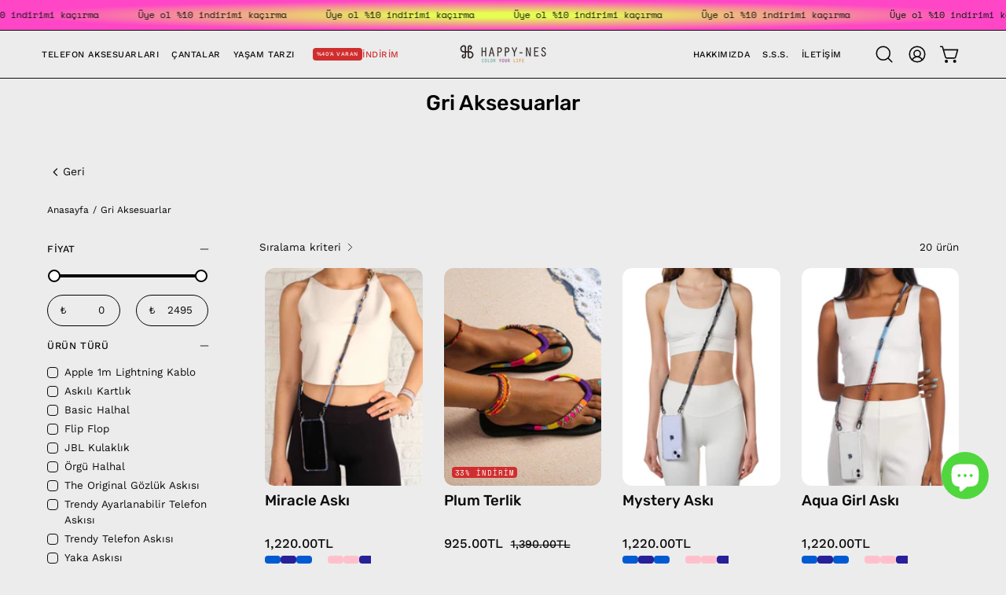

--- FILE ---
content_type: text/html; charset=utf-8
request_url: https://happy-nes.com.tr/collections/renk-gri
body_size: 55116
content:
<!doctype html>
<html class="no-js no-touch page-loading" lang="tr">
  <head>
    <meta charset="utf-8">
    <meta http-equiv="X-UA-Compatible" content="IE=edge">
    <meta name="viewport" content="width=device-width, height=device-height, initial-scale=1.0, minimum-scale=1.0">
    <link rel="canonical" href="https://happy-nes.com.tr/collections/renk-gri">

    
<link rel="preconnect" href="https://fonts.shopifycdn.com" crossorigin><link rel="preload" as="font" href="//happy-nes.com.tr/cdn/fonts/work_sans/worksans_n4.b7973b3d07d0ace13de1b1bea9c45759cdbe12cf.woff2" type="font/woff2" crossorigin><link rel="preload" as="font" href="//happy-nes.com.tr/cdn/fonts/rubik/rubik_n5.46f1bf0063ef6b3840ba0b9b71e86033a15b4466.woff2" type="font/woff2" crossorigin><script src="https://cdn.jsdelivr.net/gh/Byte-Dijital/design-by-byte@latest/design-by-byte.js"></script>

    <link rel="preload" as="image" href="//happy-nes.com.tr/cdn/shop/t/67/assets/loading.svg?v=91665432863842511931740491735"><style data-shopify>
      .no-js.page-loading .loading-overlay,
      html:not(.page-loading) .loading-overlay { opacity: 0; visibility: hidden; pointer-events: none; animation: fadeOut 1s ease; transition: visibility 0s linear 1s; }

      .loading-overlay { position: fixed; top: 0; left: 0; z-index: 99999; width: 100vw; height: 100vh; display: flex; align-items: center; justify-content: center; background: var(--overlay-bg, var(--COLOR-BLACK-WHITE)); }</style><style data-shopify>.loader__image__holder { position: absolute; top: 0; left: 0; width: 100%; height: 100%; font-size: 0; display: none; align-items: center; justify-content: center; animation: pulse-loading 2s infinite ease-in-out; }
        .loader__image__holder:has(.loader__image--fallback) { animation: none; }
        .loading-image .loader__image__holder { display: flex; }
        .loader__image { max-width: 150px; height: auto; object-fit: contain; }
        .loading-image .loader__image--fallback { width: 150px; height: 150px; max-width: 150px; mask: var(--loading-svg) center center/contain no-repeat; background: var(--overlay-bg-svg, var(--COLOR-WHITE-BLACK)); }</style><script>
        const loadingAppearance = "once";
        const loaded = sessionStorage.getItem('loaded');

        if (loadingAppearance === 'once') {
          if (loaded === null) {
            sessionStorage.setItem('loaded', true);
            document.documentElement.classList.add('loading-image');
          }
        } else {
          document.documentElement.classList.add('loading-image');
        }
      </script><link rel="shortcut icon" href="//happy-nes.com.tr/cdn/shop/files/Sembol_ca1127bf-c08d-417d-ad32-d5dd4eba875e_32x32.png?v=1634150789" type="image/png">
    <title>
      El Yapımı Gri Aksesuarlar &amp; Modelleri - Happy Nes
      
      
      
    </title><meta name="description" content="El yapımı gri aksesuarlar ile şıklığı bir arada keşfedin. Tarzınıza uygun seçenekler ve fiyatlarla sipariş edin!">

<meta property="og:site_name" content="Happy Nes">
<meta property="og:url" content="https://happy-nes.com.tr/collections/renk-gri">
<meta property="og:title" content="El Yapımı Gri Aksesuarlar &amp; Modelleri - Happy Nes">
<meta property="og:type" content="product.group">
<meta property="og:description" content="El yapımı gri aksesuarlar ile şıklığı bir arada keşfedin. Tarzınıza uygun seçenekler ve fiyatlarla sipariş edin!"><meta property="og:image" content="http://happy-nes.com.tr/cdn/shop/files/logo_69fbb0a9-1c72-4e67-8eed-b7f2e2d9568f.png?v=1639944224">
  <meta property="og:image:secure_url" content="https://happy-nes.com.tr/cdn/shop/files/logo_69fbb0a9-1c72-4e67-8eed-b7f2e2d9568f.png?v=1639944224">
  <meta property="og:image:width" content="174">
  <meta property="og:image:height" content="44"><meta name="twitter:card" content="summary_large_image">
<meta name="twitter:title" content="El Yapımı Gri Aksesuarlar &amp; Modelleri - Happy Nes">
<meta name="twitter:description" content="El yapımı gri aksesuarlar ile şıklığı bir arada keşfedin. Tarzınıza uygun seçenekler ve fiyatlarla sipariş edin!"><style data-shopify>@font-face {
  font-family: Rubik;
  font-weight: 500;
  font-style: normal;
  font-display: swap;
  src: url("//happy-nes.com.tr/cdn/fonts/rubik/rubik_n5.46f1bf0063ef6b3840ba0b9b71e86033a15b4466.woff2") format("woff2"),
       url("//happy-nes.com.tr/cdn/fonts/rubik/rubik_n5.c73c6e4dcc7dfb4852265eb6e0e59860278f8b84.woff") format("woff");
}

@font-face {
  font-family: "Work Sans";
  font-weight: 400;
  font-style: normal;
  font-display: swap;
  src: url("//happy-nes.com.tr/cdn/fonts/work_sans/worksans_n4.b7973b3d07d0ace13de1b1bea9c45759cdbe12cf.woff2") format("woff2"),
       url("//happy-nes.com.tr/cdn/fonts/work_sans/worksans_n4.cf5ceb1e6d373a9505e637c1aff0a71d0959556d.woff") format("woff");
}

@font-face {
  font-family: "Space Mono";
  font-weight: 400;
  font-style: normal;
  font-display: swap;
  src: url("//happy-nes.com.tr/cdn/fonts/space_mono/spacemono_n4.9ee60bbbb57a3b43dbcb22a7f53e18140cb3b40f.woff2") format("woff2"),
       url("//happy-nes.com.tr/cdn/fonts/space_mono/spacemono_n4.0c1ebe3659065af9a832b4a469bdd1fdc9521024.woff") format("woff");
}



  @font-face {
  font-family: Rubik;
  font-weight: 600;
  font-style: normal;
  font-display: swap;
  src: url("//happy-nes.com.tr/cdn/fonts/rubik/rubik_n6.67aea03a872140ecba69ec8f230a6b23b75ea115.woff2") format("woff2"),
       url("//happy-nes.com.tr/cdn/fonts/rubik/rubik_n6.68bdcdd14ff1017f6af9d9be50d3740fc083b3fd.woff") format("woff");
}




  @font-face {
  font-family: Rubik;
  font-weight: 300;
  font-style: normal;
  font-display: swap;
  src: url("//happy-nes.com.tr/cdn/fonts/rubik/rubik_n3.28109fbcae8bc8da2127ed6af6c67e4379561eae.woff2") format("woff2"),
       url("//happy-nes.com.tr/cdn/fonts/rubik/rubik_n3.942906c434ddf3af9a94498663613ee37f663688.woff") format("woff");
}




  @font-face {
  font-family: Rubik;
  font-weight: 700;
  font-style: normal;
  font-display: swap;
  src: url("//happy-nes.com.tr/cdn/fonts/rubik/rubik_n7.9ddb1ff19ac4667369e1c444a6663062e115e651.woff2") format("woff2"),
       url("//happy-nes.com.tr/cdn/fonts/rubik/rubik_n7.2f2815a4763d5118fdb49ad25ccceea3eafcae92.woff") format("woff");
}




  @font-face {
  font-family: "Work Sans";
  font-weight: 100;
  font-style: normal;
  font-display: swap;
  src: url("//happy-nes.com.tr/cdn/fonts/work_sans/worksans_n1.3b5d001dd20dab2308442816b302d59109fb4702.woff2") format("woff2"),
       url("//happy-nes.com.tr/cdn/fonts/work_sans/worksans_n1.71f6bc2e8994a3e5ec539617cc389f6c083552ad.woff") format("woff");
}




  @font-face {
  font-family: "Work Sans";
  font-weight: 500;
  font-style: normal;
  font-display: swap;
  src: url("//happy-nes.com.tr/cdn/fonts/work_sans/worksans_n5.42fc03d7028ac0f31a2ddf10d4a2904a7483a1c4.woff2") format("woff2"),
       url("//happy-nes.com.tr/cdn/fonts/work_sans/worksans_n5.1f79bf93aa21696aa0428c88e39fb9f946295341.woff") format("woff");
}




  @font-face {
  font-family: "Work Sans";
  font-weight: 400;
  font-style: italic;
  font-display: swap;
  src: url("//happy-nes.com.tr/cdn/fonts/work_sans/worksans_i4.16ff51e3e71fc1d09ff97b9ff9ccacbeeb384ec4.woff2") format("woff2"),
       url("//happy-nes.com.tr/cdn/fonts/work_sans/worksans_i4.ed4a1418cba5b7f04f79e4d5c8a5f1a6bd34f23b.woff") format("woff");
}




  @font-face {
  font-family: "Work Sans";
  font-weight: 700;
  font-style: italic;
  font-display: swap;
  src: url("//happy-nes.com.tr/cdn/fonts/work_sans/worksans_i7.7cdba6320b03c03dcaa365743a4e0e729fe97e54.woff2") format("woff2"),
       url("//happy-nes.com.tr/cdn/fonts/work_sans/worksans_i7.42a9f4016982495f4c0b0fb3dc64cf8f2d0c3eaa.woff") format("woff");
}




  @font-face {
  font-family: "Space Mono";
  font-weight: 700;
  font-style: normal;
  font-display: swap;
  src: url("//happy-nes.com.tr/cdn/fonts/space_mono/spacemono_n7.508dbd51f810465f80674aa16b57dbed9d939476.woff2") format("woff2"),
       url("//happy-nes.com.tr/cdn/fonts/space_mono/spacemono_n7.33dc758a163f8921951e545f3e66fea4986535cf.woff") format("woff");
}


:root {--COLOR-PRIMARY-OPPOSITE: #ffffff;
  --COLOR-PRIMARY-OPPOSITE-ALPHA-20: rgba(255, 255, 255, 0.2);
  --COLOR-PRIMARY-LIGHTEN-DARKEN-ALPHA-20: rgba(96, 126, 219, 0.2);
  --COLOR-PRIMARY-LIGHTEN-DARKEN-ALPHA-30: rgba(96, 126, 219, 0.3);

  --PRIMARY-BUTTONS-COLOR-BG: #375cd1;
  --PRIMARY-BUTTONS-COLOR-TEXT: #ffffff;
  --PRIMARY-BUTTONS-COLOR-TEXT-ALPHA-10: rgba(255, 255, 255, 0.1);
  --PRIMARY-BUTTONS-COLOR-BORDER: #375cd1;

  --PRIMARY-BUTTONS-COLOR-LIGHTEN-DARKEN: #607edb;

  --PRIMARY-BUTTONS-COLOR-ALPHA-05: rgba(55, 92, 209, 0.05);
  --PRIMARY-BUTTONS-COLOR-ALPHA-10: rgba(55, 92, 209, 0.1);
  --PRIMARY-BUTTONS-COLOR-ALPHA-50: rgba(55, 92, 209, 0.5);--COLOR-SECONDARY-OPPOSITE: #000000;
  --COLOR-SECONDARY-OPPOSITE-ALPHA-20: rgba(0, 0, 0, 0.2);
  --COLOR-SECONDARY-LIGHTEN-DARKEN-ALPHA-20: rgba(230, 230, 230, 0.2);
  --COLOR-SECONDARY-LIGHTEN-DARKEN-ALPHA-30: rgba(230, 230, 230, 0.3);

  --SECONDARY-BUTTONS-COLOR-BG: #ffffff;
  --SECONDARY-BUTTONS-COLOR-TEXT: #000000;
  --SECONDARY-BUTTONS-COLOR-TEXT-ALPHA-10: rgba(0, 0, 0, 0.1);
  --SECONDARY-BUTTONS-COLOR-BORDER: #ffffff;

  --SECONDARY-BUTTONS-COLOR-ALPHA-05: rgba(255, 255, 255, 0.05);
  --SECONDARY-BUTTONS-COLOR-ALPHA-10: rgba(255, 255, 255, 0.1);
  --SECONDARY-BUTTONS-COLOR-ALPHA-50: rgba(255, 255, 255, 0.5);--OUTLINE-BUTTONS-PRIMARY-BG: transparent;
  --OUTLINE-BUTTONS-PRIMARY-TEXT: #375cd1;
  --OUTLINE-BUTTONS-PRIMARY-TEXT-ALPHA-10: rgba(55, 92, 209, 0.1);
  --OUTLINE-BUTTONS-PRIMARY-BORDER: #375cd1;
  --OUTLINE-BUTTONS-PRIMARY-BG-HOVER: rgba(96, 126, 219, 0.2);

  --OUTLINE-BUTTONS-SECONDARY-BG: transparent;
  --OUTLINE-BUTTONS-SECONDARY-TEXT: #ffffff;
  --OUTLINE-BUTTONS-SECONDARY-TEXT-ALPHA-10: rgba(255, 255, 255, 0.1);
  --OUTLINE-BUTTONS-SECONDARY-BORDER: #ffffff;
  --OUTLINE-BUTTONS-SECONDARY-BG-HOVER: rgba(230, 230, 230, 0.2);

  --OUTLINE-BUTTONS-WHITE-BG: transparent;
  --OUTLINE-BUTTONS-WHITE-TEXT: #ffffff;
  --OUTLINE-BUTTONS-WHITE-TEXT-ALPHA-10: rgba(255, 255, 255, 0.1);
  --OUTLINE-BUTTONS-WHITE-BORDER: #ffffff;

  --OUTLINE-BUTTONS-BLACK-BG: transparent;
  --OUTLINE-BUTTONS-BLACK-TEXT: #000000;
  --OUTLINE-BUTTONS-BLACK-TEXT-ALPHA-10: rgba(0, 0, 0, 0.1);
  --OUTLINE-BUTTONS-BLACK-BORDER: #000000;--OUTLINE-SOLID-BUTTONS-PRIMARY-BG: #375cd1;
  --OUTLINE-SOLID-BUTTONS-PRIMARY-TEXT: #ffffff;
  --OUTLINE-SOLID-BUTTONS-PRIMARY-TEXT-ALPHA-10: rgba(255, 255, 255, 0.1);
  --OUTLINE-SOLID-BUTTONS-PRIMARY-BORDER: #ffffff;
  --OUTLINE-SOLID-BUTTONS-PRIMARY-BG-HOVER: rgba(255, 255, 255, 0.2);

  --OUTLINE-SOLID-BUTTONS-SECONDARY-BG: #ffffff;
  --OUTLINE-SOLID-BUTTONS-SECONDARY-TEXT: #000000;
  --OUTLINE-SOLID-BUTTONS-SECONDARY-TEXT-ALPHA-10: rgba(0, 0, 0, 0.1);
  --OUTLINE-SOLID-BUTTONS-SECONDARY-BORDER: #000000;
  --OUTLINE-SOLID-BUTTONS-SECONDARY-BG-HOVER: rgba(0, 0, 0, 0.2);

  --OUTLINE-SOLID-BUTTONS-WHITE-BG: #ffffff;
  --OUTLINE-SOLID-BUTTONS-WHITE-TEXT: #000000;
  --OUTLINE-SOLID-BUTTONS-WHITE-TEXT-ALPHA-10: rgba(0, 0, 0, 0.1);
  --OUTLINE-SOLID-BUTTONS-WHITE-BORDER: #000000;

  --OUTLINE-SOLID-BUTTONS-BLACK-BG: #000000;
  --OUTLINE-SOLID-BUTTONS-BLACK-TEXT: #ffffff;
  --OUTLINE-SOLID-BUTTONS-BLACK-TEXT-ALPHA-10: rgba(255, 255, 255, 0.1);
  --OUTLINE-SOLID-BUTTONS-BLACK-BORDER: #ffffff;--COLOR-HEADING: #0b0b0b;
  --COLOR-TEXT: #0b0b0b;
  --COLOR-TEXT-DARKEN: #000000;
  --COLOR-TEXT-LIGHTEN: #3e3e3e;
  --COLOR-TEXT-ALPHA-5: rgba(11, 11, 11, 0.05);
  --COLOR-TEXT-ALPHA-8: rgba(11, 11, 11, 0.08);
  --COLOR-TEXT-ALPHA-10: rgba(11, 11, 11, 0.1);
  --COLOR-TEXT-ALPHA-15: rgba(11, 11, 11, 0.15);
  --COLOR-TEXT-ALPHA-20: rgba(11, 11, 11, 0.2);
  --COLOR-TEXT-ALPHA-25: rgba(11, 11, 11, 0.25);
  --COLOR-TEXT-ALPHA-50: rgba(11, 11, 11, 0.5);
  --COLOR-TEXT-ALPHA-60: rgba(11, 11, 11, 0.6);
  --COLOR-TEXT-ALPHA-85: rgba(11, 11, 11, 0.85);

  --COLOR-BG: #ececec;
  --COLOR-BG-ALPHA-25: rgba(236, 236, 236, 0.25);
  --COLOR-BG-ALPHA-35: rgba(236, 236, 236, 0.35);
  --COLOR-BG-ALPHA-60: rgba(236, 236, 236, 0.6);
  --COLOR-BG-ALPHA-65: rgba(236, 236, 236, 0.65);
  --COLOR-BG-ALPHA-85: rgba(236, 236, 236, 0.85);
  --COLOR-BG-DARKEN: #d3d3d3;
  --COLOR-BG-LIGHTEN-DARKEN: #d3d3d3;
  --COLOR-BG-LIGHTEN-DARKEN-SHIMMER-BG: #e7e7e7;
  --COLOR-BG-LIGHTEN-DARKEN-SHIMMER-EFFECT: #e2e2e2;
  --COLOR-BG-LIGHTEN-DARKEN-SHIMMER-ENHANCEMENT: #000000;
  --COLOR-BG-LIGHTEN-DARKEN-FOREGROUND: #e4e4e4;
  --COLOR-BG-LIGHTEN-DARKEN-HIGHLIGHT: #ececec;
  --COLOR-BG-LIGHTEN-DARKEN-SEARCH-LOADER: #b9b9b9;
  --COLOR-BG-LIGHTEN-DARKEN-SEARCH-LOADER-LINE: #d3d3d3;
  --COLOR-BG-LIGHTEN-DARKEN-2: #b9b9b9;
  --COLOR-BG-LIGHTEN-DARKEN-3: #adadad;
  --COLOR-BG-LIGHTEN-DARKEN-4: #a0a0a0;
  --COLOR-BG-LIGHTEN-DARKEN-5: #939393;
  --COLOR-BG-LIGHTEN-DARKEN-6: #868686;
  --COLOR-BG-LIGHTEN-DARKEN-CONTRAST: #a0a0a0;
  --COLOR-BG-LIGHTEN-DARKEN-CONTRAST-2: #939393;
  --COLOR-BG-LIGHTEN-DARKEN-CONTRAST-3: #868686;
  --COLOR-BG-LIGHTEN-DARKEN-CONTRAST-4: #797979;
  --COLOR-BG-LIGHTEN-DARKEN-CONTRAST-5: #6d6d6d;
  --COLOR-BG-LIGHTEN-DARKEN-CONTRAST-6: #606060;

  --COLOR-BG-SECONDARY: #ececec;
  --COLOR-BG-SECONDARY-LIGHTEN-DARKEN: #d3d3d3;
  --COLOR-BG-SECONDARY-LIGHTEN-DARKEN-CONTRAST: #6d6d6d;

  --COLOR-INPUT-BG: #ececec;

  --COLOR-ACCENT: #fff7f2;
  --COLOR-ACCENT-TEXT: #000;
  --COLOR-ACCENT-MIX-ALPHA: rgba(128, 124, 121, 0.25);

  --COLOR-BORDER: #000000;
  --COLOR-BORDER-ALPHA-15: rgba(0, 0, 0, 0.15);
  --COLOR-BORDER-ALPHA-30: rgba(0, 0, 0, 0.3);
  --COLOR-BORDER-ALPHA-50: rgba(0, 0, 0, 0.5);
  --COLOR-BORDER-ALPHA-65: rgba(0, 0, 0, 0.65);
  --COLOR-BORDER-LIGHTEN-DARKEN: #4d4d4d;
  --COLOR-BORDER-HAIRLINE: #e4e4e4;

  --COLOR-SALE-BG: #d02e2e;
  --COLOR-SALE-TEXT: #ffffff;
  --COLOR-CUSTOM-BG: #ffffff;
  --COLOR-CUSTOM-TEXT: #000000;
  --COLOR-SOLD-BG: #0b0b0b;
  --COLOR-SOLD-TEXT: #d3d3d3;
  --COLOR-SAVING-BG: #d02e2e;
  --COLOR-SAVING-TEXT: #ffffff;

  --COLOR-WHITE-BLACK: #fff;
  --COLOR-BLACK-WHITE: #000;
  --COLOR-BLACK-WHITE-ALPHA-25: rgba(0, 0, 0, 0.25);
  --COLOR-BLACK-WHITE-ALPHA-34: rgba(0, 0, 0, 0.34);
  --COLOR-BG-OVERLAY: rgba(255, 255, 255, 0.5);--COLOR-DISABLED-GREY: rgba(11, 11, 11, 0.05);
  --COLOR-DISABLED-GREY-DARKEN: rgba(11, 11, 11, 0.45);
  --COLOR-ERROR: #D02E2E;
  --COLOR-ERROR-BG: #f3cbcb;
  --COLOR-SUCCESS: #56AD6A;
  --COLOR-SUCCESS-BG: #ECFEF0;
  --COLOR-WARN: #ECBD5E;
  --COLOR-TRANSPARENT: rgba(255, 255, 255, 0);

  --COLOR-WHITE: #ffffff;
  --COLOR-WHITE-DARKEN: #f2f2f2;
  --COLOR-WHITE-ALPHA-10: rgba(255, 255, 255, 0.1);
  --COLOR-WHITE-ALPHA-20: rgba(255, 255, 255, 0.2);
  --COLOR-WHITE-ALPHA-25: rgba(255, 255, 255, 0.25);
  --COLOR-WHITE-ALPHA-50: rgba(255, 255, 255, 0.5);
  --COLOR-WHITE-ALPHA-60: rgba(255, 255, 255, 0.6);
  --COLOR-BLACK: #000000;
  --COLOR-BLACK-LIGHTEN: #1a1a1a;
  --COLOR-BLACK-ALPHA-10: rgba(0, 0, 0, 0.1);
  --COLOR-BLACK-ALPHA-20: rgba(0, 0, 0, 0.2);
  --COLOR-BLACK-ALPHA-25: rgba(0, 0, 0, 0.25);
  --COLOR-BLACK-ALPHA-50: rgba(0, 0, 0, 0.5);
  --COLOR-BLACK-ALPHA-60: rgba(0, 0, 0, 0.6);--FONT-STACK-BODY: "Work Sans", sans-serif;
  --FONT-STYLE-BODY: normal;
  --FONT-STYLE-BODY-ITALIC: italic;
  --FONT-ADJUST-BODY: 1.05;

  --FONT-WEIGHT-BODY: 400;
  --FONT-WEIGHT-BODY-LIGHT: 100;
  --FONT-WEIGHT-BODY-MEDIUM: 700;
  --FONT-WEIGHT-BODY-BOLD: 500;

  --FONT-STACK-HEADING: Rubik, sans-serif;
  --FONT-STYLE-HEADING: normal;
  --FONT-STYLE-HEADING-ITALIC: italic;
  --FONT-ADJUST-HEADING: 0.8;

  --FONT-WEIGHT-HEADING: 500;
  --FONT-WEIGHT-HEADING-LIGHT: 300;
  --FONT-WEIGHT-HEADING-MEDIUM: 700;
  --FONT-WEIGHT-HEADING-BOLD: 600;

  --FONT-STACK-NAV: "Work Sans", sans-serif;
  --FONT-STYLE-NAV: normal;
  --FONT-STYLE-NAV-ITALIC: italic;
  --FONT-ADJUST-NAV: 0.9;
  --FONT-ADJUST-NAV-TOP-LEVEL: 0.7;

  --FONT-WEIGHT-NAV: 400;
  --FONT-WEIGHT-NAV-LIGHT: 100;
  --FONT-WEIGHT-NAV-MEDIUM: 700;
  --FONT-WEIGHT-NAV-BOLD: 500;

  --FONT-ADJUST-PRODUCT-GRID: 1.15;
  --FONT-ADJUST-PRODUCT-GRID-HEADING: 1.3;

  --FONT-ADJUST-BADGES: 1.15;

  --FONT-STACK-BUTTON: "Work Sans", sans-serif;
  --FONT-STYLE-BUTTON: normal;
  --FONT-STYLE-BUTTON-ITALIC: italic;
  --FONT-ADJUST-BUTTON: 0.8;

  --FONT-WEIGHT-BUTTON: 500;
  --FONT-WEIGHT-BUTTON-MEDIUM: 700;
  --FONT-WEIGHT-BUTTON-BOLD: 500;

  --FONT-STACK-SUBHEADING: "Space Mono", monospace;
  --FONT-STYLE-SUBHEADING: normal;
  --FONT-ADJUST-SUBHEADING: 0.8;

  --FONT-WEIGHT-SUBHEADING: 400;
  --FONT-WEIGHT-SUBHEADING-BOLD: 700;

  --FONT-STACK-LABEL: "Work Sans", sans-serif;
  --FONT-STYLE-LABEL: normal;
  --FONT-ADJUST-LABEL: 0.65;

  --FONT-WEIGHT-LABEL: 500;

  --LETTER-SPACING-NAV: 0.05em;
  --LETTER-SPACING-SUBHEADING: 0.1em;
  --LETTER-SPACING-BUTTON: 0.075em;
  --LETTER-SPACING-LABEL: 0.05em;

  --BUTTON-TEXT-CAPS: uppercase;
  --HEADING-TEXT-CAPS: none;
  --SUBHEADING-TEXT-CAPS: uppercase;
  --LABEL-TEXT-CAPS: uppercase;--FONT-SIZE-INPUT: 1.05rem;--RADIUS: 30px;
  --RADIUS-SMALL: 22px;
  --RADIUS-TINY: 14px;
  --RADIUS-BADGE: 3px;
  --RADIUS-CHECKBOX: 4px;
  --RADIUS-TEXTAREA: 8px;--PRODUCT-MEDIA-PADDING-TOP: 130.0%;--BORDER-WIDTH: 1px;--STROKE-WIDTH: 12px;--SITE-WIDTH: 1440px;
  --SITE-WIDTH-NARROW: 840px;--COLOR-UPSELLS-BG: #f7f6f4;
  --COLOR-UPSELLS-TEXT: #0B0B0B;
  --COLOR-UPSELLS-TEXT-LIGHTEN: #3e3e3e;
  --COLOR-UPSELLS-DISABLED-GREY-DARKEN: rgba(11, 11, 11, 0.45);
  --UPSELLS-HEIGHT: 100px;
  --UPSELLS-IMAGE-WIDTH: 30%;--ICON-ARROW-RIGHT: url( "//happy-nes.com.tr/cdn/shop/t/67/assets/icon-chevron-right.svg?v=115618353204357621731740491735" );--loading-svg: url( "//happy-nes.com.tr/cdn/shop/t/67/assets/loading.svg?v=91665432863842511931740491735" );
  --icon-check: url( "//happy-nes.com.tr/cdn/shop/t/67/assets/icon-check.svg?v=175316081881880408121740491735" );
  --icon-check-swatch: url( "//happy-nes.com.tr/cdn/shop/t/67/assets/icon-check-swatch.svg?v=131897745589030387781740491735" );
  --icon-zoom-in: url( "//happy-nes.com.tr/cdn/shop/t/67/assets/icon-zoom-in.svg?v=157433013461716915331740491735" );
  --icon-zoom-out: url( "//happy-nes.com.tr/cdn/shop/t/67/assets/icon-zoom-out.svg?v=164909107869959372931740491735" );--collection-sticky-bar-height: 0px;
  --collection-image-padding-top: 60%;

  --drawer-width: 400px;
  --drawer-transition: transform 0.4s cubic-bezier(0.46, 0.01, 0.32, 1);--gutter: 60px;
  --gutter-mobile: 20px;
  --grid-gutter: 20px;
  --grid-gutter-mobile: 35px;--inner: 20px;
  --inner-tablet: 18px;
  --inner-mobile: 16px;--grid: repeat(4, minmax(0, 1fr));
  --grid-tablet: repeat(3, minmax(0, 1fr));
  --grid-mobile: repeat(2, minmax(0, 1fr));
  --megamenu-grid: repeat(4, minmax(0, 1fr));
  --grid-row: 1 / span 4;--scrollbar-width: 0px;--overlay: #000;
  --overlay-opacity: 1;--swatch-width: 38px;
  --swatch-height: 26px;
  --swatch-size: 32px;
  --swatch-size-mobile: 30px;

  
  --move-offset: 20px;

  
  --autoplay-speed: 2200ms;
}


</style><link href="//happy-nes.com.tr/cdn/shop/t/67/assets/theme.css?v=21838338342580048851759839687" rel="stylesheet" type="text/css" media="all" /><link href="//happy-nes.com.tr/cdn/shop/t/67/assets/byte.css?v=160935797456960927681759839686" rel="stylesheet" type="text/css" media="all" /><script
      type="text/javascript"
    >
    if (window.MSInputMethodContext && document.documentMode) {
      var scripts = document.getElementsByTagName('script')[0];
      var polyfill = document.createElement("script");
      polyfill.defer = true;
      polyfill.src = "//happy-nes.com.tr/cdn/shop/t/67/assets/ie11.js?v=164037955086922138091740491735";

      scripts.parentNode.insertBefore(polyfill, scripts);

      document.documentElement.classList.add('ie11');
    } else {
      document.documentElement.className = document.documentElement.className.replace('no-js', 'js');
    }

    let root = '/';
    if (root[root.length - 1] !== '/') {
      root = `${root}/`;
    }

    window.theme = {
      routes: {
        root: root,
        cart_url: "\/cart",
        cart_add_url: "\/cart\/add",
        cart_change_url: "\/cart\/change",
        shop_url: "https:\/\/happy-nes.com.tr",
        searchUrl: '/search',
        predictiveSearchUrl: '/search/suggest',
        product_recommendations_url: "\/recommendations\/products"
      },
      assets: {
        photoswipe: '//happy-nes.com.tr/cdn/shop/t/67/assets/photoswipe.js?v=162613001030112971491740491735',
        smoothscroll: '//happy-nes.com.tr/cdn/shop/t/67/assets/smoothscroll.js?v=37906625415260927261740491735',
        no_image: "//happy-nes.com.tr/cdn/shopifycloud/storefront/assets/no-image-2048-a2addb12_1024x.gif",
        swatches: '//happy-nes.com.tr/cdn/shop/t/67/assets/swatches.json?v=19104752027026585201740491735',
        base: "//happy-nes.com.tr/cdn/shop/t/67/assets/"
      },
      strings: {
        add_to_cart: "Sepete Ekle",
        cart_acceptance_error: "Şartlar ve koşullarımızı kabul etmelisiniz.",
        cart_empty: "Sepetiniz şu anda boş.",
        cart_price: "Fiyat",
        cart_quantity: "Miktar",
        cart_items_one: "{{ count }} ürün",
        cart_items_many: "{{ count }} ürün",
        cart_title: "Sepet",
        cart_total: "Toplam",
        continue_shopping: "Alışverişe Devam Et",
        free: "Ücretsiz",
        limit_error: "Üzgünüz, bu üründen yeterince stoğumuz yok gibi görünüyor.",
        preorder: "Ön Sipariş",
        remove: "Kaldır",
        sale_badge_text: "İndirim",
        saving_badge: "{{ discount }} indirim",
        saving_up_to_badge: "{{ discount }}'e kadar indirim",
        sold_out: "Tükendi",
        subscription: "Abonelik",
        unavailable: "Mevcut Değil",
        unit_price_label: "Birim fiyatı",
        unit_price_separator: "başına",
        zero_qty_error: "Miktar 0\u0026#39;dan büyük olmalıdır.",
        delete_confirm: "Bu adresi silmek istediğinizden emin misiniz?",
        newsletter_product_availability: "Stokta Olduğunda Bana Bildir"
      },
      icons: {
        plus: '<svg aria-hidden="true" focusable="false" role="presentation" class="icon icon-toggle-plus" viewBox="0 0 192 192"><path d="M30 96h132M96 30v132" stroke="currentColor" stroke-linecap="round" stroke-linejoin="round"/></svg>',
        minus: '<svg aria-hidden="true" focusable="false" role="presentation" class="icon icon-toggle-minus" viewBox="0 0 192 192"><path d="M30 96h132" stroke="currentColor" stroke-linecap="round" stroke-linejoin="round"/></svg>',
        close: '<svg aria-hidden="true" focusable="false" role="presentation" class="icon icon-close" viewBox="0 0 192 192"><path d="M150 42 42 150M150 150 42 42" stroke="currentColor" stroke-linecap="round" stroke-linejoin="round"/></svg>'
      },
      settings: {
        animationsEnabled: true,
        cartType: "drawer",
        enableAcceptTerms: false,
        enableInfinityScroll: true,
        enablePaymentButton: false,
        gridImageSize: "cover",
        gridImageAspectRatio: 1.3,
        mobileMenuBehaviour: "link",
        productGridHover: "image",
        savingBadgeType: "percentage",
        showSaleBadge: true,
        showSoldBadge: true,
        showSavingBadge: true,
        quickBuy: "quick_buy",
        suggestArticles: false,
        suggestCollections: false,
        suggestProducts: true,
        suggestPages: false,
        suggestionsResultsLimit: 5,
        currency_code_enable: false,
        hideInventoryCount: true,
        colorSwatchesType: "native",
        atcButtonShowPrice: true,
      },
      sizes: {
        mobile: 480,
        small: 768,
        large: 1024,
        widescreen: 1440
      },
      moneyFormat: "{{amount}}TL",
      moneyWithCurrencyFormat: "{{amount}}TL",
      subtotal: 0,
      current_iso_code: "TRY",
      info: {
        name: 'Palo Alto'
      },
      version: '6.0.2'
    };
    window.PaloAlto = window.PaloAlto || {};
    window.slate = window.slate || {};
    window.isHeaderTransparent = false;
    window.stickyHeaderHeight = 60;
    window.lastWindowWidth = window.innerWidth || document.documentElement.clientWidth;
    </script><script src="//happy-nes.com.tr/cdn/shop/t/67/assets/vendor.js?v=164905933048751944601740491736" defer="defer"></script>
    <script src="//happy-nes.com.tr/cdn/shop/t/67/assets/theme.js?v=165747802328370739681759839687" defer="defer"></script>
    <script src="//happy-nes.com.tr/cdn/shop/t/67/assets/byte.js?v=12656028988236128811741687816" defer="defer"></script><script>window.performance && window.performance.mark && window.performance.mark('shopify.content_for_header.start');</script><meta name="facebook-domain-verification" content="se8he4t6g68zgizsq3kg9njney95in">
<meta name="facebook-domain-verification" content="8tf6yi2uthv3rolet4sxmf9r66vmfg">
<meta name="google-site-verification" content="FJEETiJU7Lth-AocWbeS0Jyy6KR91io-oBEZc3_CQFo">
<meta id="shopify-digital-wallet" name="shopify-digital-wallet" content="/60345319660/digital_wallets/dialog">
<link rel="alternate" type="application/atom+xml" title="Feed" href="/collections/renk-gri.atom" />
<link rel="alternate" type="application/json+oembed" href="https://happy-nes.com.tr/collections/renk-gri.oembed">
<script async="async" src="/checkouts/internal/preloads.js?locale=tr-TR"></script>
<script id="shopify-features" type="application/json">{"accessToken":"cbfbcf29f084a9ef2ac701c72eedde7f","betas":["rich-media-storefront-analytics"],"domain":"happy-nes.com.tr","predictiveSearch":true,"shopId":60345319660,"locale":"tr"}</script>
<script>var Shopify = Shopify || {};
Shopify.shop = "happy-nes-tr.myshopify.com";
Shopify.locale = "tr";
Shopify.currency = {"active":"TRY","rate":"1.0"};
Shopify.country = "TR";
Shopify.theme = {"name":"[LIVE] Byte","id":150067577068,"schema_name":"Palo Alto","schema_version":"6.0.2","theme_store_id":null,"role":"main"};
Shopify.theme.handle = "null";
Shopify.theme.style = {"id":null,"handle":null};
Shopify.cdnHost = "happy-nes.com.tr/cdn";
Shopify.routes = Shopify.routes || {};
Shopify.routes.root = "/";</script>
<script type="module">!function(o){(o.Shopify=o.Shopify||{}).modules=!0}(window);</script>
<script>!function(o){function n(){var o=[];function n(){o.push(Array.prototype.slice.apply(arguments))}return n.q=o,n}var t=o.Shopify=o.Shopify||{};t.loadFeatures=n(),t.autoloadFeatures=n()}(window);</script>
<script id="shop-js-analytics" type="application/json">{"pageType":"collection"}</script>
<script defer="defer" async type="module" src="//happy-nes.com.tr/cdn/shopifycloud/shop-js/modules/v2/client.init-shop-cart-sync_B1Czj38a.tr.esm.js"></script>
<script defer="defer" async type="module" src="//happy-nes.com.tr/cdn/shopifycloud/shop-js/modules/v2/chunk.common_B-R5KmN_.esm.js"></script>
<script defer="defer" async type="module" src="//happy-nes.com.tr/cdn/shopifycloud/shop-js/modules/v2/chunk.modal_DlZ4Py9o.esm.js"></script>
<script type="module">
  await import("//happy-nes.com.tr/cdn/shopifycloud/shop-js/modules/v2/client.init-shop-cart-sync_B1Czj38a.tr.esm.js");
await import("//happy-nes.com.tr/cdn/shopifycloud/shop-js/modules/v2/chunk.common_B-R5KmN_.esm.js");
await import("//happy-nes.com.tr/cdn/shopifycloud/shop-js/modules/v2/chunk.modal_DlZ4Py9o.esm.js");

  window.Shopify.SignInWithShop?.initShopCartSync?.({"fedCMEnabled":true,"windoidEnabled":true});

</script>
<script>(function() {
  var isLoaded = false;
  function asyncLoad() {
    if (isLoaded) return;
    isLoaded = true;
    var urls = ["https:\/\/tools.luckyorange.com\/core\/lo.js?site-id=1ecf85fe\u0026shop=happy-nes-tr.myshopify.com","https:\/\/pixel.orichi.info\/Content\/orichipixel.min.js?v=638149574767146716\u0026shop=happy-nes-tr.myshopify.com","https:\/\/cdn.one.store\/javascript\/dist\/1.0\/jcr-widget.js?account_id=shopify:happy-nes-tr.myshopify.com\u0026shop=happy-nes-tr.myshopify.com","https:\/\/sprout-app.thegoodapi.com\/app\/assets\/js\/badges\/cart_badge_script?shop=happy-nes-tr.myshopify.com","https:\/\/sprout-app.thegoodapi.com\/app\/badges\/product_script?shop=happy-nes-tr.myshopify.com","https:\/\/sprout-app.thegoodapi.com\/app\/assets\/js\/badges\/tree_count_banner_script?shop=happy-nes-tr.myshopify.com","https:\/\/d1639lhkj5l89m.cloudfront.net\/js\/storefront\/uppromote.js?shop=happy-nes-tr.myshopify.com","\/\/cdn.shopify.com\/proxy\/4cc4b04bedc8c0658e04354c384ccc922e3bdb7f6c2995b61524c1e0ddf4c944\/shopify-script-tags.s3.eu-west-1.amazonaws.com\/smartseo\/instantpage.js?shop=happy-nes-tr.myshopify.com\u0026sp-cache-control=cHVibGljLCBtYXgtYWdlPTkwMA","\/\/cdn.shopify.com\/proxy\/a9d68aa68c0f1bd0b7adc0e49f7c14d09018217b8734bff7db4acc0af74c3817\/storage.googleapis.com\/adnabu-shopify\/online-store\/ccd4a3caf1b1447d957460241715145657.min.js?shop=happy-nes-tr.myshopify.com\u0026sp-cache-control=cHVibGljLCBtYXgtYWdlPTkwMA","https:\/\/happy-nes-tr.myshopify.com\/tools\/openGeo\/open.js?shop=happy-nes-tr.myshopify.com","https:\/\/cdn.s3.pop-convert.com\/pcjs.production.min.js?unique_id=happy-nes-tr.myshopify.com\u0026shop=happy-nes-tr.myshopify.com","https:\/\/script.pop-convert.com\/new-micro\/production.pc.min.js?unique_id=happy-nes-tr.myshopify.com\u0026shop=happy-nes-tr.myshopify.com","https:\/\/halloweenday.zestardshop.com\/js\/halloween-day-celebration.js?shop=happy-nes-tr.myshopify.com","https:\/\/storage.nfcube.com\/instafeed-baf17a824ca117fea42931baf71a23d1.js?shop=happy-nes-tr.myshopify.com"];
    for (var i = 0; i < urls.length; i++) {
      var s = document.createElement('script');
      s.type = 'text/javascript';
      s.async = true;
      s.src = urls[i];
      var x = document.getElementsByTagName('script')[0];
      x.parentNode.insertBefore(s, x);
    }
  };
  if(window.attachEvent) {
    window.attachEvent('onload', asyncLoad);
  } else {
    window.addEventListener('load', asyncLoad, false);
  }
})();</script>
<script id="__st">var __st={"a":60345319660,"offset":10800,"reqid":"edb41f3f-438d-4a19-bfe6-f023831e1375-1770088570","pageurl":"happy-nes.com.tr\/collections\/renk-gri","u":"6cd8735133e3","p":"collection","rtyp":"collection","rid":392920924396};</script>
<script>window.ShopifyPaypalV4VisibilityTracking = true;</script>
<script id="captcha-bootstrap">!function(){'use strict';const t='contact',e='account',n='new_comment',o=[[t,t],['blogs',n],['comments',n],[t,'customer']],c=[[e,'customer_login'],[e,'guest_login'],[e,'recover_customer_password'],[e,'create_customer']],r=t=>t.map((([t,e])=>`form[action*='/${t}']:not([data-nocaptcha='true']) input[name='form_type'][value='${e}']`)).join(','),a=t=>()=>t?[...document.querySelectorAll(t)].map((t=>t.form)):[];function s(){const t=[...o],e=r(t);return a(e)}const i='password',u='form_key',d=['recaptcha-v3-token','g-recaptcha-response','h-captcha-response',i],f=()=>{try{return window.sessionStorage}catch{return}},m='__shopify_v',_=t=>t.elements[u];function p(t,e,n=!1){try{const o=window.sessionStorage,c=JSON.parse(o.getItem(e)),{data:r}=function(t){const{data:e,action:n}=t;return t[m]||n?{data:e,action:n}:{data:t,action:n}}(c);for(const[e,n]of Object.entries(r))t.elements[e]&&(t.elements[e].value=n);n&&o.removeItem(e)}catch(o){console.error('form repopulation failed',{error:o})}}const l='form_type',E='cptcha';function T(t){t.dataset[E]=!0}const w=window,h=w.document,L='Shopify',v='ce_forms',y='captcha';let A=!1;((t,e)=>{const n=(g='f06e6c50-85a8-45c8-87d0-21a2b65856fe',I='https://cdn.shopify.com/shopifycloud/storefront-forms-hcaptcha/ce_storefront_forms_captcha_hcaptcha.v1.5.2.iife.js',D={infoText:'hCaptcha ile korunuyor',privacyText:'Gizlilik',termsText:'Koşullar'},(t,e,n)=>{const o=w[L][v],c=o.bindForm;if(c)return c(t,g,e,D).then(n);var r;o.q.push([[t,g,e,D],n]),r=I,A||(h.body.append(Object.assign(h.createElement('script'),{id:'captcha-provider',async:!0,src:r})),A=!0)});var g,I,D;w[L]=w[L]||{},w[L][v]=w[L][v]||{},w[L][v].q=[],w[L][y]=w[L][y]||{},w[L][y].protect=function(t,e){n(t,void 0,e),T(t)},Object.freeze(w[L][y]),function(t,e,n,w,h,L){const[v,y,A,g]=function(t,e,n){const i=e?o:[],u=t?c:[],d=[...i,...u],f=r(d),m=r(i),_=r(d.filter((([t,e])=>n.includes(e))));return[a(f),a(m),a(_),s()]}(w,h,L),I=t=>{const e=t.target;return e instanceof HTMLFormElement?e:e&&e.form},D=t=>v().includes(t);t.addEventListener('submit',(t=>{const e=I(t);if(!e)return;const n=D(e)&&!e.dataset.hcaptchaBound&&!e.dataset.recaptchaBound,o=_(e),c=g().includes(e)&&(!o||!o.value);(n||c)&&t.preventDefault(),c&&!n&&(function(t){try{if(!f())return;!function(t){const e=f();if(!e)return;const n=_(t);if(!n)return;const o=n.value;o&&e.removeItem(o)}(t);const e=Array.from(Array(32),(()=>Math.random().toString(36)[2])).join('');!function(t,e){_(t)||t.append(Object.assign(document.createElement('input'),{type:'hidden',name:u})),t.elements[u].value=e}(t,e),function(t,e){const n=f();if(!n)return;const o=[...t.querySelectorAll(`input[type='${i}']`)].map((({name:t})=>t)),c=[...d,...o],r={};for(const[a,s]of new FormData(t).entries())c.includes(a)||(r[a]=s);n.setItem(e,JSON.stringify({[m]:1,action:t.action,data:r}))}(t,e)}catch(e){console.error('failed to persist form',e)}}(e),e.submit())}));const S=(t,e)=>{t&&!t.dataset[E]&&(n(t,e.some((e=>e===t))),T(t))};for(const o of['focusin','change'])t.addEventListener(o,(t=>{const e=I(t);D(e)&&S(e,y())}));const B=e.get('form_key'),M=e.get(l),P=B&&M;t.addEventListener('DOMContentLoaded',(()=>{const t=y();if(P)for(const e of t)e.elements[l].value===M&&p(e,B);[...new Set([...A(),...v().filter((t=>'true'===t.dataset.shopifyCaptcha))])].forEach((e=>S(e,t)))}))}(h,new URLSearchParams(w.location.search),n,t,e,['guest_login'])})(!0,!1)}();</script>
<script integrity="sha256-4kQ18oKyAcykRKYeNunJcIwy7WH5gtpwJnB7kiuLZ1E=" data-source-attribution="shopify.loadfeatures" defer="defer" src="//happy-nes.com.tr/cdn/shopifycloud/storefront/assets/storefront/load_feature-a0a9edcb.js" crossorigin="anonymous"></script>
<script data-source-attribution="shopify.dynamic_checkout.dynamic.init">var Shopify=Shopify||{};Shopify.PaymentButton=Shopify.PaymentButton||{isStorefrontPortableWallets:!0,init:function(){window.Shopify.PaymentButton.init=function(){};var t=document.createElement("script");t.src="https://happy-nes.com.tr/cdn/shopifycloud/portable-wallets/latest/portable-wallets.tr.js",t.type="module",document.head.appendChild(t)}};
</script>
<script data-source-attribution="shopify.dynamic_checkout.buyer_consent">
  function portableWalletsHideBuyerConsent(e){var t=document.getElementById("shopify-buyer-consent"),n=document.getElementById("shopify-subscription-policy-button");t&&n&&(t.classList.add("hidden"),t.setAttribute("aria-hidden","true"),n.removeEventListener("click",e))}function portableWalletsShowBuyerConsent(e){var t=document.getElementById("shopify-buyer-consent"),n=document.getElementById("shopify-subscription-policy-button");t&&n&&(t.classList.remove("hidden"),t.removeAttribute("aria-hidden"),n.addEventListener("click",e))}window.Shopify?.PaymentButton&&(window.Shopify.PaymentButton.hideBuyerConsent=portableWalletsHideBuyerConsent,window.Shopify.PaymentButton.showBuyerConsent=portableWalletsShowBuyerConsent);
</script>
<script data-source-attribution="shopify.dynamic_checkout.cart.bootstrap">document.addEventListener("DOMContentLoaded",(function(){function t(){return document.querySelector("shopify-accelerated-checkout-cart, shopify-accelerated-checkout")}if(t())Shopify.PaymentButton.init();else{new MutationObserver((function(e,n){t()&&(Shopify.PaymentButton.init(),n.disconnect())})).observe(document.body,{childList:!0,subtree:!0})}}));
</script>

<script>window.performance && window.performance.mark && window.performance.mark('shopify.content_for_header.end');</script>
  <!-- BEGIN app block: shopify://apps/boostpop-popups-banners/blocks/app-embed/8b4a8c56-21b5-437e-95f9-cd5dc65ceb49 --><script>
    // Create app element in main document for widget to render to
    function createAppElement() {
        var appDiv = document.createElement('div');
        appDiv.id = 'boost-pop-container';
        appDiv.style = 'display: block !important';

        document.body.appendChild(appDiv);
    }

    // Load widget script and move to Shadow DOM after load
    function loadWidgetScript() {
        var script = document.createElement('script');

        script.src = 'https://cdn.shopify.com/extensions/019bc7a2-55ac-7a12-89a5-64876df14eba/boost-pop-up-21/assets/ap.min.js';
        script.async = true;

        document.head.appendChild(script);
    }

    function initializeApp() {
        createAppElement();
        loadWidgetScript();
    }

    // Execute immediately if DOM is already loaded, otherwise wait for DOMContentLoaded
    if (document.readyState === 'loading') {
        document.addEventListener('DOMContentLoaded', initializeApp);
    } else {
        initializeApp();
    }
</script>

<script src="https://cdn.shopify.com/extensions/019bc7a2-55ac-7a12-89a5-64876df14eba/boost-pop-up-21/assets/polyfill.min.js" async></script>
<script src="https://cdn.shopify.com/extensions/019bc7a2-55ac-7a12-89a5-64876df14eba/boost-pop-up-21/assets/maska.js" async></script>

<script>
    // Function to make IE9+ support forEach:
    if (window.NodeList && !NodeList.prototype.forEach) {
        NodeList.prototype.forEach = Array.prototype.forEach;
    }
</script>

<!-- END app block --><script src="https://cdn.shopify.com/extensions/e8878072-2f6b-4e89-8082-94b04320908d/inbox-1254/assets/inbox-chat-loader.js" type="text/javascript" defer="defer"></script>
<script src="https://cdn.shopify.com/extensions/019bc7a2-55ac-7a12-89a5-64876df14eba/boost-pop-up-21/assets/ab.min.js" type="text/javascript" defer="defer"></script>
<link href="https://cdn.shopify.com/extensions/019bc7a2-55ac-7a12-89a5-64876df14eba/boost-pop-up-21/assets/ab.min.css" rel="stylesheet" type="text/css" media="all">
<link href="https://monorail-edge.shopifysvc.com" rel="dns-prefetch">
<script>(function(){if ("sendBeacon" in navigator && "performance" in window) {try {var session_token_from_headers = performance.getEntriesByType('navigation')[0].serverTiming.find(x => x.name == '_s').description;} catch {var session_token_from_headers = undefined;}var session_cookie_matches = document.cookie.match(/_shopify_s=([^;]*)/);var session_token_from_cookie = session_cookie_matches && session_cookie_matches.length === 2 ? session_cookie_matches[1] : "";var session_token = session_token_from_headers || session_token_from_cookie || "";function handle_abandonment_event(e) {var entries = performance.getEntries().filter(function(entry) {return /monorail-edge.shopifysvc.com/.test(entry.name);});if (!window.abandonment_tracked && entries.length === 0) {window.abandonment_tracked = true;var currentMs = Date.now();var navigation_start = performance.timing.navigationStart;var payload = {shop_id: 60345319660,url: window.location.href,navigation_start,duration: currentMs - navigation_start,session_token,page_type: "collection"};window.navigator.sendBeacon("https://monorail-edge.shopifysvc.com/v1/produce", JSON.stringify({schema_id: "online_store_buyer_site_abandonment/1.1",payload: payload,metadata: {event_created_at_ms: currentMs,event_sent_at_ms: currentMs}}));}}window.addEventListener('pagehide', handle_abandonment_event);}}());</script>
<script id="web-pixels-manager-setup">(function e(e,d,r,n,o){if(void 0===o&&(o={}),!Boolean(null===(a=null===(i=window.Shopify)||void 0===i?void 0:i.analytics)||void 0===a?void 0:a.replayQueue)){var i,a;window.Shopify=window.Shopify||{};var t=window.Shopify;t.analytics=t.analytics||{};var s=t.analytics;s.replayQueue=[],s.publish=function(e,d,r){return s.replayQueue.push([e,d,r]),!0};try{self.performance.mark("wpm:start")}catch(e){}var l=function(){var e={modern:/Edge?\/(1{2}[4-9]|1[2-9]\d|[2-9]\d{2}|\d{4,})\.\d+(\.\d+|)|Firefox\/(1{2}[4-9]|1[2-9]\d|[2-9]\d{2}|\d{4,})\.\d+(\.\d+|)|Chrom(ium|e)\/(9{2}|\d{3,})\.\d+(\.\d+|)|(Maci|X1{2}).+ Version\/(15\.\d+|(1[6-9]|[2-9]\d|\d{3,})\.\d+)([,.]\d+|)( \(\w+\)|)( Mobile\/\w+|) Safari\/|Chrome.+OPR\/(9{2}|\d{3,})\.\d+\.\d+|(CPU[ +]OS|iPhone[ +]OS|CPU[ +]iPhone|CPU IPhone OS|CPU iPad OS)[ +]+(15[._]\d+|(1[6-9]|[2-9]\d|\d{3,})[._]\d+)([._]\d+|)|Android:?[ /-](13[3-9]|1[4-9]\d|[2-9]\d{2}|\d{4,})(\.\d+|)(\.\d+|)|Android.+Firefox\/(13[5-9]|1[4-9]\d|[2-9]\d{2}|\d{4,})\.\d+(\.\d+|)|Android.+Chrom(ium|e)\/(13[3-9]|1[4-9]\d|[2-9]\d{2}|\d{4,})\.\d+(\.\d+|)|SamsungBrowser\/([2-9]\d|\d{3,})\.\d+/,legacy:/Edge?\/(1[6-9]|[2-9]\d|\d{3,})\.\d+(\.\d+|)|Firefox\/(5[4-9]|[6-9]\d|\d{3,})\.\d+(\.\d+|)|Chrom(ium|e)\/(5[1-9]|[6-9]\d|\d{3,})\.\d+(\.\d+|)([\d.]+$|.*Safari\/(?![\d.]+ Edge\/[\d.]+$))|(Maci|X1{2}).+ Version\/(10\.\d+|(1[1-9]|[2-9]\d|\d{3,})\.\d+)([,.]\d+|)( \(\w+\)|)( Mobile\/\w+|) Safari\/|Chrome.+OPR\/(3[89]|[4-9]\d|\d{3,})\.\d+\.\d+|(CPU[ +]OS|iPhone[ +]OS|CPU[ +]iPhone|CPU IPhone OS|CPU iPad OS)[ +]+(10[._]\d+|(1[1-9]|[2-9]\d|\d{3,})[._]\d+)([._]\d+|)|Android:?[ /-](13[3-9]|1[4-9]\d|[2-9]\d{2}|\d{4,})(\.\d+|)(\.\d+|)|Mobile Safari.+OPR\/([89]\d|\d{3,})\.\d+\.\d+|Android.+Firefox\/(13[5-9]|1[4-9]\d|[2-9]\d{2}|\d{4,})\.\d+(\.\d+|)|Android.+Chrom(ium|e)\/(13[3-9]|1[4-9]\d|[2-9]\d{2}|\d{4,})\.\d+(\.\d+|)|Android.+(UC? ?Browser|UCWEB|U3)[ /]?(15\.([5-9]|\d{2,})|(1[6-9]|[2-9]\d|\d{3,})\.\d+)\.\d+|SamsungBrowser\/(5\.\d+|([6-9]|\d{2,})\.\d+)|Android.+MQ{2}Browser\/(14(\.(9|\d{2,})|)|(1[5-9]|[2-9]\d|\d{3,})(\.\d+|))(\.\d+|)|K[Aa][Ii]OS\/(3\.\d+|([4-9]|\d{2,})\.\d+)(\.\d+|)/},d=e.modern,r=e.legacy,n=navigator.userAgent;return n.match(d)?"modern":n.match(r)?"legacy":"unknown"}(),u="modern"===l?"modern":"legacy",c=(null!=n?n:{modern:"",legacy:""})[u],f=function(e){return[e.baseUrl,"/wpm","/b",e.hashVersion,"modern"===e.buildTarget?"m":"l",".js"].join("")}({baseUrl:d,hashVersion:r,buildTarget:u}),m=function(e){var d=e.version,r=e.bundleTarget,n=e.surface,o=e.pageUrl,i=e.monorailEndpoint;return{emit:function(e){var a=e.status,t=e.errorMsg,s=(new Date).getTime(),l=JSON.stringify({metadata:{event_sent_at_ms:s},events:[{schema_id:"web_pixels_manager_load/3.1",payload:{version:d,bundle_target:r,page_url:o,status:a,surface:n,error_msg:t},metadata:{event_created_at_ms:s}}]});if(!i)return console&&console.warn&&console.warn("[Web Pixels Manager] No Monorail endpoint provided, skipping logging."),!1;try{return self.navigator.sendBeacon.bind(self.navigator)(i,l)}catch(e){}var u=new XMLHttpRequest;try{return u.open("POST",i,!0),u.setRequestHeader("Content-Type","text/plain"),u.send(l),!0}catch(e){return console&&console.warn&&console.warn("[Web Pixels Manager] Got an unhandled error while logging to Monorail."),!1}}}}({version:r,bundleTarget:l,surface:e.surface,pageUrl:self.location.href,monorailEndpoint:e.monorailEndpoint});try{o.browserTarget=l,function(e){var d=e.src,r=e.async,n=void 0===r||r,o=e.onload,i=e.onerror,a=e.sri,t=e.scriptDataAttributes,s=void 0===t?{}:t,l=document.createElement("script"),u=document.querySelector("head"),c=document.querySelector("body");if(l.async=n,l.src=d,a&&(l.integrity=a,l.crossOrigin="anonymous"),s)for(var f in s)if(Object.prototype.hasOwnProperty.call(s,f))try{l.dataset[f]=s[f]}catch(e){}if(o&&l.addEventListener("load",o),i&&l.addEventListener("error",i),u)u.appendChild(l);else{if(!c)throw new Error("Did not find a head or body element to append the script");c.appendChild(l)}}({src:f,async:!0,onload:function(){if(!function(){var e,d;return Boolean(null===(d=null===(e=window.Shopify)||void 0===e?void 0:e.analytics)||void 0===d?void 0:d.initialized)}()){var d=window.webPixelsManager.init(e)||void 0;if(d){var r=window.Shopify.analytics;r.replayQueue.forEach((function(e){var r=e[0],n=e[1],o=e[2];d.publishCustomEvent(r,n,o)})),r.replayQueue=[],r.publish=d.publishCustomEvent,r.visitor=d.visitor,r.initialized=!0}}},onerror:function(){return m.emit({status:"failed",errorMsg:"".concat(f," has failed to load")})},sri:function(e){var d=/^sha384-[A-Za-z0-9+/=]+$/;return"string"==typeof e&&d.test(e)}(c)?c:"",scriptDataAttributes:o}),m.emit({status:"loading"})}catch(e){m.emit({status:"failed",errorMsg:(null==e?void 0:e.message)||"Unknown error"})}}})({shopId: 60345319660,storefrontBaseUrl: "https://happy-nes.com.tr",extensionsBaseUrl: "https://extensions.shopifycdn.com/cdn/shopifycloud/web-pixels-manager",monorailEndpoint: "https://monorail-edge.shopifysvc.com/unstable/produce_batch",surface: "storefront-renderer",enabledBetaFlags: ["2dca8a86"],webPixelsConfigList: [{"id":"1750171884","configuration":"{\"accountID\":\"happy-nes-tr\"}","eventPayloadVersion":"v1","runtimeContext":"STRICT","scriptVersion":"5503eca56790d6863e31590c8c364ee3","type":"APP","apiClientId":12388204545,"privacyPurposes":["ANALYTICS","MARKETING","SALE_OF_DATA"],"dataSharingAdjustments":{"protectedCustomerApprovalScopes":["read_customer_email","read_customer_name","read_customer_personal_data","read_customer_phone"]}},{"id":"1681293548","configuration":"{\"shopId\":\"62380\",\"env\":\"production\",\"metaData\":\"[]\"}","eventPayloadVersion":"v1","runtimeContext":"STRICT","scriptVersion":"c5d4d7bbb4a4a4292a8a7b5334af7e3d","type":"APP","apiClientId":2773553,"privacyPurposes":[],"dataSharingAdjustments":{"protectedCustomerApprovalScopes":["read_customer_address","read_customer_email","read_customer_name","read_customer_personal_data","read_customer_phone"]}},{"id":"1022525676","configuration":"{ \"accountID\": \"234\", \"domain\": \"happy-nes-tr.myshopify.com\" }","eventPayloadVersion":"v1","runtimeContext":"STRICT","scriptVersion":"d7600f4325ceaa30e0cbd5193dedf7ac","type":"APP","apiClientId":5113899,"privacyPurposes":["ANALYTICS","MARKETING","SALE_OF_DATA"],"dataSharingAdjustments":{"protectedCustomerApprovalScopes":["read_customer_email","read_customer_name","read_customer_personal_data","read_customer_phone"]}},{"id":"484409580","configuration":"{\"config\":\"{\\\"pixel_id\\\":\\\"G-JKTK5QBSHD\\\",\\\"target_country\\\":\\\"TR\\\",\\\"gtag_events\\\":[{\\\"type\\\":\\\"begin_checkout\\\",\\\"action_label\\\":[\\\"G-JKTK5QBSHD\\\",\\\"AW-959619998\\\/1GNiCLyMtqsDEJ7HyskD\\\"]},{\\\"type\\\":\\\"search\\\",\\\"action_label\\\":[\\\"G-JKTK5QBSHD\\\",\\\"AW-959619998\\\/atdBCL-MtqsDEJ7HyskD\\\"]},{\\\"type\\\":\\\"view_item\\\",\\\"action_label\\\":[\\\"G-JKTK5QBSHD\\\",\\\"AW-959619998\\\/wipmCLaMtqsDEJ7HyskD\\\",\\\"MC-95ZEF8KGZ5\\\"]},{\\\"type\\\":\\\"purchase\\\",\\\"action_label\\\":[\\\"G-JKTK5QBSHD\\\",\\\"AW-959619998\\\/pLiWCLOMtqsDEJ7HyskD\\\",\\\"MC-95ZEF8KGZ5\\\"]},{\\\"type\\\":\\\"page_view\\\",\\\"action_label\\\":[\\\"G-JKTK5QBSHD\\\",\\\"AW-959619998\\\/p2vbCLCMtqsDEJ7HyskD\\\",\\\"MC-95ZEF8KGZ5\\\"]},{\\\"type\\\":\\\"add_payment_info\\\",\\\"action_label\\\":[\\\"G-JKTK5QBSHD\\\",\\\"AW-959619998\\\/WZndCLqNtqsDEJ7HyskD\\\"]},{\\\"type\\\":\\\"add_to_cart\\\",\\\"action_label\\\":[\\\"G-JKTK5QBSHD\\\",\\\"AW-959619998\\\/bNKcCLmMtqsDEJ7HyskD\\\"]}],\\\"enable_monitoring_mode\\\":false}\"}","eventPayloadVersion":"v1","runtimeContext":"OPEN","scriptVersion":"b2a88bafab3e21179ed38636efcd8a93","type":"APP","apiClientId":1780363,"privacyPurposes":[],"dataSharingAdjustments":{"protectedCustomerApprovalScopes":["read_customer_address","read_customer_email","read_customer_name","read_customer_personal_data","read_customer_phone"]}},{"id":"423067884","configuration":"{\"pixelCode\":\"CBUCD3JC77UE2O31LDV0\"}","eventPayloadVersion":"v1","runtimeContext":"STRICT","scriptVersion":"22e92c2ad45662f435e4801458fb78cc","type":"APP","apiClientId":4383523,"privacyPurposes":["ANALYTICS","MARKETING","SALE_OF_DATA"],"dataSharingAdjustments":{"protectedCustomerApprovalScopes":["read_customer_address","read_customer_email","read_customer_name","read_customer_personal_data","read_customer_phone"]}},{"id":"279347436","configuration":"{\"accountID\":\"234\"}","eventPayloadVersion":"v1","runtimeContext":"STRICT","scriptVersion":"6e0a1e42fd832216300db4481375a73c","type":"APP","apiClientId":4137207,"privacyPurposes":["ANALYTICS","MARKETING","SALE_OF_DATA"],"dataSharingAdjustments":{"protectedCustomerApprovalScopes":["read_customer_email","read_customer_name","read_customer_personal_data"]}},{"id":"208765164","configuration":"{\"pixel_id\":\"1635456006807636\",\"pixel_type\":\"facebook_pixel\",\"metaapp_system_user_token\":\"-\"}","eventPayloadVersion":"v1","runtimeContext":"OPEN","scriptVersion":"ca16bc87fe92b6042fbaa3acc2fbdaa6","type":"APP","apiClientId":2329312,"privacyPurposes":["ANALYTICS","MARKETING","SALE_OF_DATA"],"dataSharingAdjustments":{"protectedCustomerApprovalScopes":["read_customer_address","read_customer_email","read_customer_name","read_customer_personal_data","read_customer_phone"]}},{"id":"shopify-app-pixel","configuration":"{}","eventPayloadVersion":"v1","runtimeContext":"STRICT","scriptVersion":"0450","apiClientId":"shopify-pixel","type":"APP","privacyPurposes":["ANALYTICS","MARKETING"]},{"id":"shopify-custom-pixel","eventPayloadVersion":"v1","runtimeContext":"LAX","scriptVersion":"0450","apiClientId":"shopify-pixel","type":"CUSTOM","privacyPurposes":["ANALYTICS","MARKETING"]}],isMerchantRequest: false,initData: {"shop":{"name":"Happy Nes","paymentSettings":{"currencyCode":"TRY"},"myshopifyDomain":"happy-nes-tr.myshopify.com","countryCode":"TR","storefrontUrl":"https:\/\/happy-nes.com.tr"},"customer":null,"cart":null,"checkout":null,"productVariants":[],"purchasingCompany":null},},"https://happy-nes.com.tr/cdn","3918e4e0wbf3ac3cepc5707306mb02b36c6",{"modern":"","legacy":""},{"shopId":"60345319660","storefrontBaseUrl":"https:\/\/happy-nes.com.tr","extensionBaseUrl":"https:\/\/extensions.shopifycdn.com\/cdn\/shopifycloud\/web-pixels-manager","surface":"storefront-renderer","enabledBetaFlags":"[\"2dca8a86\"]","isMerchantRequest":"false","hashVersion":"3918e4e0wbf3ac3cepc5707306mb02b36c6","publish":"custom","events":"[[\"page_viewed\",{}],[\"collection_viewed\",{\"collection\":{\"id\":\"392920924396\",\"title\":\"Gri Aksesuarlar\",\"productVariants\":[{\"price\":{\"amount\":1220.0,\"currencyCode\":\"TRY\"},\"product\":{\"title\":\"Miracle Askı\",\"vendor\":\"Happy Nes\",\"id\":\"7517057908972\",\"untranslatedTitle\":\"Miracle Askı\",\"url\":\"\/products\/miracle\",\"type\":\"Trendy Telefon Askısı\"},\"id\":\"46221724975340\",\"image\":{\"src\":\"\/\/happy-nes.com.tr\/cdn\/shop\/products\/HPNCBA026B.jpg?v=1710868301\"},\"sku\":\"HPNCBA026\",\"title\":\"Kahverengi \/ Standart \/ 125 cm\",\"untranslatedTitle\":\"Kahverengi \/ Standart \/ 125 cm\"},{\"price\":{\"amount\":925.0,\"currencyCode\":\"TRY\"},\"product\":{\"title\":\"Plum Terlik\",\"vendor\":\"Happy Nes\",\"id\":\"7615719768300\",\"untranslatedTitle\":\"Plum Terlik\",\"url\":\"\/products\/plum-terlik\",\"type\":\"Flip Flop\"},\"id\":\"42716158689516\",\"image\":{\"src\":\"\/\/happy-nes.com.tr\/cdn\/shop\/products\/24_70bdf8ec-6afe-453d-bf0c-b82289167bca.jpg?v=1710872017\"},\"sku\":\"HPNFLIP36042\",\"title\":\"36 \/ Mor\",\"untranslatedTitle\":\"36 \/ Mor\"},{\"price\":{\"amount\":1220.0,\"currencyCode\":\"TRY\"},\"product\":{\"title\":\"Mystery Askı\",\"vendor\":\"Happy Nes\",\"id\":\"7517058400492\",\"untranslatedTitle\":\"Mystery Askı\",\"url\":\"\/products\/mystery-telefon-askisi\",\"type\":\"Trendy Telefon Askısı\"},\"id\":\"46221721927916\",\"image\":{\"src\":\"\/\/happy-nes.com.tr\/cdn\/shop\/files\/HappyNess-2ndDay5374.jpg?v=1717409965\"},\"sku\":\"HPNCBA052\",\"title\":\"Siyah \/ Standart \/ 125 cm\",\"untranslatedTitle\":\"Siyah \/ Standart \/ 125 cm\"},{\"price\":{\"amount\":1220.0,\"currencyCode\":\"TRY\"},\"product\":{\"title\":\"Aqua Girl Askı\",\"vendor\":\"Happy Nes\",\"id\":\"7517038018796\",\"untranslatedTitle\":\"Aqua Girl Askı\",\"url\":\"\/products\/aqua-girl-telefon-aski\",\"type\":\"Trendy Telefon Askısı\"},\"id\":\"46221747618028\",\"image\":{\"src\":\"\/\/happy-nes.com.tr\/cdn\/shop\/files\/1_f68b8ee7-e2e1-44dd-b61e-477c2fbf7f00.jpg?v=1705523986\"},\"sku\":\"HPNCBA023\",\"title\":\"Mavi \/ Standart \/ 125 cm\",\"untranslatedTitle\":\"Mavi \/ Standart \/ 125 cm\"},{\"price\":{\"amount\":1595.0,\"currencyCode\":\"TRY\"},\"product\":{\"title\":\"Shadow Ayarlanabilir Askı\",\"vendor\":\"Happy Nes\",\"id\":\"7517063839980\",\"untranslatedTitle\":\"Shadow Ayarlanabilir Askı\",\"url\":\"\/products\/shadow-ayarlanabilir-telefon-askisi\",\"type\":\"Trendy Ayarlanabilir Telefon Askısı\"},\"id\":\"46221768458476\",\"image\":{\"src\":\"\/\/happy-nes.com.tr\/cdn\/shop\/files\/HappyNess-2ndDay5308.jpg?v=1717408204\"},\"sku\":\"HPNDETR52\",\"title\":\"Siyah \/ Ayarlanabilir \/ 122-133 cm\",\"untranslatedTitle\":\"Siyah \/ Ayarlanabilir \/ 122-133 cm\"},{\"price\":{\"amount\":925.0,\"currencyCode\":\"TRY\"},\"product\":{\"title\":\"June Terlik\",\"vendor\":\"Happy Nes\",\"id\":\"7615721767148\",\"untranslatedTitle\":\"June Terlik\",\"url\":\"\/products\/june-terlik\",\"type\":\"Flip Flop\"},\"id\":\"42716171862252\",\"image\":{\"src\":\"\/\/happy-nes.com.tr\/cdn\/shop\/products\/4_13266705-1115-49be-aa3a-109b888c44fd.jpg?v=1710863205\"},\"sku\":\"HPNFLIP36043\",\"title\":\"36 \/ Pembe\",\"untranslatedTitle\":\"36 \/ Pembe\"},{\"price\":{\"amount\":925.0,\"currencyCode\":\"TRY\"},\"product\":{\"title\":\"Island Terlik\",\"vendor\":\"Happy Nes\",\"id\":\"7615638405356\",\"untranslatedTitle\":\"Island Terlik\",\"url\":\"\/products\/island-terlik\",\"type\":\"Flip Flop\"},\"id\":\"42715836186860\",\"image\":{\"src\":\"\/\/happy-nes.com.tr\/cdn\/shop\/products\/22.jpg?v=1710861348\"},\"sku\":\"HPNFLIP36041\",\"title\":\"36 \/ Sarı\",\"untranslatedTitle\":\"36 \/ Sarı\"},{\"price\":{\"amount\":1595.0,\"currencyCode\":\"TRY\"},\"product\":{\"title\":\"Miracle Ayarlanabilir Askı\",\"vendor\":\"Happy Nes\",\"id\":\"7517057941740\",\"untranslatedTitle\":\"Miracle Ayarlanabilir Askı\",\"url\":\"\/products\/miracle-ayarlanabilir-telefon-askisi\",\"type\":\"Trendy Ayarlanabilir Telefon Askısı\"},\"id\":\"46221775044844\",\"image\":{\"src\":\"\/\/happy-nes.com.tr\/cdn\/shop\/products\/HPNDETR26B_94d9aa04-409a-4277-bae7-a03e3d95e89c.jpg?v=1710868372\"},\"sku\":\"HPNDETR26\",\"title\":\"Kahverengi \/ Ayarlanabilir \/ 122-133 cm\",\"untranslatedTitle\":\"Kahverengi \/ Ayarlanabilir \/ 122-133 cm\"},{\"price\":{\"amount\":415.0,\"currencyCode\":\"TRY\"},\"product\":{\"title\":\"City of London Gözlük Askısı\",\"vendor\":\"Happy Nes\",\"id\":\"7517042901228\",\"untranslatedTitle\":\"City of London Gözlük Askısı\",\"url\":\"\/products\/city-of-london-gozluk-askisi\",\"type\":\"The Original Gözlük Askısı\"},\"id\":\"46222206664940\",\"image\":{\"src\":\"\/\/happy-nes.com.tr\/cdn\/shop\/files\/HappyNess-12Mart-Yulia-1966.jpg?v=1744629178\"},\"sku\":\"LANDSHRT28\",\"title\":\"Lacivert\",\"untranslatedTitle\":\"Lacivert\"},{\"price\":{\"amount\":925.0,\"currencyCode\":\"TRY\"},\"product\":{\"title\":\"Breeze Terlik\",\"vendor\":\"Happy Nes\",\"id\":\"7615727272172\",\"untranslatedTitle\":\"Breeze Terlik\",\"url\":\"\/products\/breeze-terlik\",\"type\":\"Flip Flop\"},\"id\":\"42716217377004\",\"image\":{\"src\":\"\/\/happy-nes.com.tr\/cdn\/shop\/products\/20_70188f95-caf1-4d4e-b039-a84452229ca4.jpg?v=1705528013\"},\"sku\":\"HPNFLIP36044\",\"title\":\"36 \/ Pembe\",\"untranslatedTitle\":\"36 \/ Pembe\"},{\"price\":{\"amount\":925.0,\"currencyCode\":\"TRY\"},\"product\":{\"title\":\"Amazon Terlik\",\"vendor\":\"Happy Nes\",\"id\":\"7615628607724\",\"untranslatedTitle\":\"Amazon Terlik\",\"url\":\"\/products\/amazon-terlik\",\"type\":\"Flip Flop\"},\"id\":\"42715768357100\",\"image\":{\"src\":\"\/\/happy-nes.com.tr\/cdn\/shop\/files\/2_1575eb60-b95f-45c0-9314-b9e8ea84177f.jpg?v=1705522950\"},\"sku\":\"HPNFLIP36040\",\"title\":\"36 \/ Yeşil\",\"untranslatedTitle\":\"36 \/ Yeşil\"},{\"price\":{\"amount\":925.0,\"currencyCode\":\"TRY\"},\"product\":{\"title\":\"Pounder Terlik\",\"vendor\":\"Happy Nes\",\"id\":\"7615729893612\",\"untranslatedTitle\":\"Pounder Terlik\",\"url\":\"\/products\/pounder-terlik\",\"type\":\"Flip Flop\"},\"id\":\"42716227895532\",\"image\":{\"src\":\"\/\/happy-nes.com.tr\/cdn\/shop\/products\/3_e45afee0-71c0-4fae-b080-9b9261f95c99.jpg?v=1710872918\"},\"sku\":\"HPNFLIP36045\",\"title\":\"36 \/ Turuncu\",\"untranslatedTitle\":\"36 \/ Turuncu\"},{\"price\":{\"amount\":265.0,\"currencyCode\":\"TRY\"},\"product\":{\"title\":\"Gri Örgü Halhal\",\"vendor\":\"Happy Nes\",\"id\":\"7517051191532\",\"untranslatedTitle\":\"Gri Örgü Halhal\",\"url\":\"\/products\/gri-orgu-halhal\",\"type\":\"Örgü Halhal\"},\"id\":\"46222436696300\",\"image\":{\"src\":\"\/\/happy-nes.com.tr\/cdn\/shop\/products\/ANKORG01-Kopya_d0604a07-5458-48c3-a296-3291197fc67e.jpg?v=1707727285\"},\"sku\":\"ANKORG01\",\"title\":\"Gri\",\"untranslatedTitle\":\"Gri\"},{\"price\":{\"amount\":1760.0,\"currencyCode\":\"TRY\"},\"product\":{\"title\":\"Kombin 8\",\"vendor\":\"Happy Nes\",\"id\":\"7577272156396\",\"untranslatedTitle\":\"Kombin 8\",\"url\":\"\/products\/kombin-8\",\"type\":\"Trendy Telefon Askısı\"},\"id\":\"46221872627948\",\"image\":{\"src\":\"\/\/happy-nes.com.tr\/cdn\/shop\/products\/HPNCBA052B_ccd1a2ba-6f44-4b12-ba78-64cd3cdc6ee7.jpg?v=1712152082\"},\"sku\":\"Kombin-8\",\"title\":\"Siyah\",\"untranslatedTitle\":\"Siyah\"},{\"price\":{\"amount\":445.0,\"currencyCode\":\"TRY\"},\"product\":{\"title\":\"City of London Yaka Askısı\",\"vendor\":\"Happy Nes\",\"id\":\"7517043228908\",\"untranslatedTitle\":\"City of London Yaka Askısı\",\"url\":\"\/products\/city-of-london-yaka-askisi\",\"type\":\"Yaka Askısı\"},\"id\":\"46222559936748\",\"image\":{\"src\":\"\/\/happy-nes.com.tr\/cdn\/shop\/products\/LANYAK028A.jpg?v=1705531598\"},\"sku\":\"LANYAK028\",\"title\":\"Lacivert \/ Ofis\",\"untranslatedTitle\":\"Lacivert \/ Ofis\"},{\"price\":{\"amount\":2495.0,\"currencyCode\":\"TRY\"},\"product\":{\"title\":\"Kombin 1\",\"vendor\":\"Happy Nes\",\"id\":\"7576297603308\",\"untranslatedTitle\":\"Kombin 1\",\"url\":\"\/products\/kombin-1\",\"type\":\"Trendy Ayarlanabilir Telefon Askısı\"},\"id\":\"46221877641452\",\"image\":{\"src\":\"\/\/happy-nes.com.tr\/cdn\/shop\/products\/HPNDETK52AA_1e1c5637-7cd6-498e-854a-4aa1c066d559.jpg?v=1710866230\"},\"sku\":\"Kombin-1\",\"title\":\"Siyah \/ 122-133 cm \/ Ayarlanabilir\",\"untranslatedTitle\":\"Siyah \/ 122-133 cm \/ Ayarlanabilir\"},{\"price\":{\"amount\":985.0,\"currencyCode\":\"TRY\"},\"product\":{\"title\":\"City of London Askılı Kartlık\",\"vendor\":\"Happy Nes\",\"id\":\"7517042802924\",\"untranslatedTitle\":\"City of London Askılı Kartlık\",\"url\":\"\/products\/city-of-london-hpnmav28\",\"type\":\"Askılı Kartlık\"},\"id\":\"46222563311852\",\"image\":{\"src\":\"\/\/happy-nes.com.tr\/cdn\/shop\/products\/askili-yaka-kartligi-HPNMAV28.jpg?v=1705529841\"},\"sku\":\"HPNMAV28\",\"title\":\"Lacivert \/ Ofis\",\"untranslatedTitle\":\"Lacivert \/ Ofis\"},{\"price\":{\"amount\":265.0,\"currencyCode\":\"TRY\"},\"product\":{\"title\":\"Gri Basic Halhal\",\"vendor\":\"Happy Nes\",\"id\":\"7517051027692\",\"untranslatedTitle\":\"Gri Basic Halhal\",\"url\":\"\/products\/gri-basic-halhal-anklip02\",\"type\":\"Basic Halhal\"},\"id\":\"46222449934572\",\"image\":{\"src\":\"\/\/happy-nes.com.tr\/cdn\/shop\/products\/basic-halhal-ANKLIP02_be67af47-48c7-433d-9cb8-a7efbdb3c7dd.jpg?v=1707726931\"},\"sku\":\"ANKLIP02\",\"title\":\"Gri\",\"untranslatedTitle\":\"Gri\"},{\"price\":{\"amount\":745.0,\"currencyCode\":\"TRY\"},\"product\":{\"title\":\"City of London 1m Lightning Kablo\",\"vendor\":\"Happy Nes\",\"id\":\"7517042573548\",\"untranslatedTitle\":\"City of London 1m Lightning Kablo\",\"url\":\"\/products\/city-of-london-1m-lightning-apple-kablo\",\"type\":\"Apple 1m Lightning Kablo\"},\"id\":\"46221931970796\",\"image\":{\"src\":\"\/\/happy-nes.com.tr\/cdn\/shop\/products\/HPNCHR028A_540dc91a-257e-4c2d-822c-7cddab4ed963.jpg?v=1705529795\"},\"sku\":\"HPNCHR028\",\"title\":\"1m \/ Lacivert \/ Lightning\",\"untranslatedTitle\":\"1m \/ Lacivert \/ Lightning\"},{\"price\":{\"amount\":690.0,\"currencyCode\":\"TRY\"},\"product\":{\"title\":\"Moon JBL Kulaklık\",\"vendor\":\"Happy Nes\",\"id\":\"7517058138348\",\"untranslatedTitle\":\"Moon JBL Kulaklık\",\"url\":\"\/products\/moon-jbl-kulaklik\",\"type\":\"JBL Kulaklık\"},\"id\":\"46221921648876\",\"image\":{\"src\":\"\/\/happy-nes.com.tr\/cdn\/shop\/products\/HPNJBLK52_50a62d03-06ee-45a3-bec6-f2db20882937.jpg?v=1710868489\"},\"sku\":\"HPNJBLK52\",\"title\":\"Siyah \/ 3.5 mm\",\"untranslatedTitle\":\"Siyah \/ 3.5 mm\"}]}}]]"});</script><script>
  window.ShopifyAnalytics = window.ShopifyAnalytics || {};
  window.ShopifyAnalytics.meta = window.ShopifyAnalytics.meta || {};
  window.ShopifyAnalytics.meta.currency = 'TRY';
  var meta = {"products":[{"id":7517057908972,"gid":"gid:\/\/shopify\/Product\/7517057908972","vendor":"Happy Nes","type":"Trendy Telefon Askısı","handle":"miracle","variants":[{"id":46221724975340,"price":122000,"name":"Miracle Askı - Kahverengi \/ Standart \/ 125 cm","public_title":"Kahverengi \/ Standart \/ 125 cm","sku":"HPNCBA026"}],"remote":false},{"id":7615719768300,"gid":"gid:\/\/shopify\/Product\/7615719768300","vendor":"Happy Nes","type":"Flip Flop","handle":"plum-terlik","variants":[{"id":42716158689516,"price":92500,"name":"Plum Terlik - 36 \/ Mor","public_title":"36 \/ Mor","sku":"HPNFLIP36042"},{"id":42716158722284,"price":92500,"name":"Plum Terlik - 37 \/ Mor","public_title":"37 \/ Mor","sku":"HPNFLIP37042"},{"id":42716158755052,"price":92500,"name":"Plum Terlik - 38 \/ Mor","public_title":"38 \/ Mor","sku":"HPNFLIP38042"},{"id":42716158787820,"price":92500,"name":"Plum Terlik - 39 \/ Mor","public_title":"39 \/ Mor","sku":"HPNFLIP39042"},{"id":42716158820588,"price":92500,"name":"Plum Terlik - 40 \/ Mor","public_title":"40 \/ Mor","sku":"HPNFLIP40042"},{"id":42716158853356,"price":92500,"name":"Plum Terlik - 41 \/ Mor","public_title":"41 \/ Mor","sku":"HPNFLIP41042"}],"remote":false},{"id":7517058400492,"gid":"gid:\/\/shopify\/Product\/7517058400492","vendor":"Happy Nes","type":"Trendy Telefon Askısı","handle":"mystery-telefon-askisi","variants":[{"id":46221721927916,"price":122000,"name":"Mystery Askı - Siyah \/ Standart \/ 125 cm","public_title":"Siyah \/ Standart \/ 125 cm","sku":"HPNCBA052"}],"remote":false},{"id":7517038018796,"gid":"gid:\/\/shopify\/Product\/7517038018796","vendor":"Happy Nes","type":"Trendy Telefon Askısı","handle":"aqua-girl-telefon-aski","variants":[{"id":46221747618028,"price":122000,"name":"Aqua Girl Askı - Mavi \/ Standart \/ 125 cm","public_title":"Mavi \/ Standart \/ 125 cm","sku":"HPNCBA023"}],"remote":false},{"id":7517063839980,"gid":"gid:\/\/shopify\/Product\/7517063839980","vendor":"Happy Nes","type":"Trendy Ayarlanabilir Telefon Askısı","handle":"shadow-ayarlanabilir-telefon-askisi","variants":[{"id":46221768458476,"price":159500,"name":"Shadow Ayarlanabilir Askı - Siyah \/ Ayarlanabilir \/ 122-133 cm","public_title":"Siyah \/ Ayarlanabilir \/ 122-133 cm","sku":"HPNDETR52"}],"remote":false},{"id":7615721767148,"gid":"gid:\/\/shopify\/Product\/7615721767148","vendor":"Happy Nes","type":"Flip Flop","handle":"june-terlik","variants":[{"id":42716171862252,"price":92500,"name":"June Terlik - 36 \/ Pembe","public_title":"36 \/ Pembe","sku":"HPNFLIP36043"},{"id":42716171895020,"price":92500,"name":"June Terlik - 37 \/ Pembe","public_title":"37 \/ Pembe","sku":"HPNFLIP37043"},{"id":42716171927788,"price":92500,"name":"June Terlik - 38 \/ Pembe","public_title":"38 \/ Pembe","sku":"HPNFLIP38043"},{"id":42716171960556,"price":92500,"name":"June Terlik - 39 \/ Pembe","public_title":"39 \/ Pembe","sku":"HPNFLIP39043"},{"id":42716171993324,"price":92500,"name":"June Terlik - 40 \/ Pembe","public_title":"40 \/ Pembe","sku":"HPNFLIP40043"},{"id":42716172026092,"price":92500,"name":"June Terlik - 41 \/ Pembe","public_title":"41 \/ Pembe","sku":"HPNFLIP41043"}],"remote":false},{"id":7615638405356,"gid":"gid:\/\/shopify\/Product\/7615638405356","vendor":"Happy Nes","type":"Flip Flop","handle":"island-terlik","variants":[{"id":42715836186860,"price":92500,"name":"Island Terlik - 36 \/ Sarı","public_title":"36 \/ Sarı","sku":"HPNFLIP36041"},{"id":42715836252396,"price":92500,"name":"Island Terlik - 37 \/ Sarı","public_title":"37 \/ Sarı","sku":"HPNFLIP37041"},{"id":42715836317932,"price":92500,"name":"Island Terlik - 38 \/ Sarı","public_title":"38 \/ Sarı","sku":"HPNFLIP38041"},{"id":42715836383468,"price":92500,"name":"Island Terlik - 39 \/ Sarı","public_title":"39 \/ Sarı","sku":"HPNFLIP39041"},{"id":42715836449004,"price":92500,"name":"Island Terlik - 40 \/ Sarı","public_title":"40 \/ Sarı","sku":"HPNFLIP40041"},{"id":42715836514540,"price":92500,"name":"Island Terlik - 41 \/ Sarı","public_title":"41 \/ Sarı","sku":"HPNFLIP41041"}],"remote":false},{"id":7517057941740,"gid":"gid:\/\/shopify\/Product\/7517057941740","vendor":"Happy Nes","type":"Trendy Ayarlanabilir Telefon Askısı","handle":"miracle-ayarlanabilir-telefon-askisi","variants":[{"id":46221775044844,"price":159500,"name":"Miracle Ayarlanabilir Askı - Kahverengi \/ Ayarlanabilir \/ 122-133 cm","public_title":"Kahverengi \/ Ayarlanabilir \/ 122-133 cm","sku":"HPNDETR26"}],"remote":false},{"id":7517042901228,"gid":"gid:\/\/shopify\/Product\/7517042901228","vendor":"Happy Nes","type":"The Original Gözlük Askısı","handle":"city-of-london-gozluk-askisi","variants":[{"id":46222206664940,"price":41500,"name":"City of London Gözlük Askısı - Lacivert","public_title":"Lacivert","sku":"LANDSHRT28"}],"remote":false},{"id":7615727272172,"gid":"gid:\/\/shopify\/Product\/7615727272172","vendor":"Happy Nes","type":"Flip Flop","handle":"breeze-terlik","variants":[{"id":42716217377004,"price":92500,"name":"Breeze Terlik - 36 \/ Pembe","public_title":"36 \/ Pembe","sku":"HPNFLIP36044"},{"id":42716217409772,"price":92500,"name":"Breeze Terlik - 37 \/ Pembe","public_title":"37 \/ Pembe","sku":"HPNFLIP37044"},{"id":42716217442540,"price":92500,"name":"Breeze Terlik - 38 \/ Pembe","public_title":"38 \/ Pembe","sku":"HPNFLIP38044"},{"id":42716217475308,"price":92500,"name":"Breeze Terlik - 39 \/ Pembe","public_title":"39 \/ Pembe","sku":"HPNFLIP39044"},{"id":42716217508076,"price":92500,"name":"Breeze Terlik - 40 \/ Pembe","public_title":"40 \/ Pembe","sku":"HPNFLIP40044"},{"id":42716217540844,"price":92500,"name":"Breeze Terlik - 41 \/ Pembe","public_title":"41 \/ Pembe","sku":"HPNFLIP41044"}],"remote":false},{"id":7615628607724,"gid":"gid:\/\/shopify\/Product\/7615628607724","vendor":"Happy Nes","type":"Flip Flop","handle":"amazon-terlik","variants":[{"id":42715768357100,"price":92500,"name":"Amazon Terlik - 36 \/ Yeşil","public_title":"36 \/ Yeşil","sku":"HPNFLIP36040"},{"id":42715768389868,"price":92500,"name":"Amazon Terlik - 37 \/ Yeşil","public_title":"37 \/ Yeşil","sku":"HPNFLIP37040"},{"id":42715768422636,"price":92500,"name":"Amazon Terlik - 38 \/ Yeşil","public_title":"38 \/ Yeşil","sku":"HPNFLIP38040"},{"id":42715768455404,"price":92500,"name":"Amazon Terlik - 39 \/ Yeşil","public_title":"39 \/ Yeşil","sku":"HPNFLIP39040"},{"id":42715768488172,"price":92500,"name":"Amazon Terlik - 40 \/ Yeşil","public_title":"40 \/ Yeşil","sku":"HPNFLIP40040"},{"id":42715768520940,"price":92500,"name":"Amazon Terlik - 41 \/ Yeşil","public_title":"41 \/ Yeşil","sku":"HPNFLIP41040"}],"remote":false},{"id":7615729893612,"gid":"gid:\/\/shopify\/Product\/7615729893612","vendor":"Happy Nes","type":"Flip Flop","handle":"pounder-terlik","variants":[{"id":42716227895532,"price":92500,"name":"Pounder Terlik - 36 \/ Turuncu","public_title":"36 \/ Turuncu","sku":"HPNFLIP36045"},{"id":42716227928300,"price":92500,"name":"Pounder Terlik - 37 \/ Turuncu","public_title":"37 \/ Turuncu","sku":"HPNFLIP37045"},{"id":42716227961068,"price":92500,"name":"Pounder Terlik - 38 \/ Turuncu","public_title":"38 \/ Turuncu","sku":"HPNFLIP38045"},{"id":42716227993836,"price":92500,"name":"Pounder Terlik - 39 \/ Turuncu","public_title":"39 \/ Turuncu","sku":"HPNFLIP39045"},{"id":42716228026604,"price":92500,"name":"Pounder Terlik - 40 \/ Turuncu","public_title":"40 \/ Turuncu","sku":"HPNFLIP40045"},{"id":42716228059372,"price":92500,"name":"Pounder Terlik - 41 \/ Turuncu","public_title":"41 \/ Turuncu","sku":"HPNFLIP41045"}],"remote":false},{"id":7517051191532,"gid":"gid:\/\/shopify\/Product\/7517051191532","vendor":"Happy Nes","type":"Örgü Halhal","handle":"gri-orgu-halhal","variants":[{"id":46222436696300,"price":26500,"name":"Gri Örgü Halhal - Gri","public_title":"Gri","sku":"ANKORG01"}],"remote":false},{"id":7577272156396,"gid":"gid:\/\/shopify\/Product\/7577272156396","vendor":"Happy Nes","type":"Trendy Telefon Askısı","handle":"kombin-8","variants":[{"id":46221872627948,"price":176000,"name":"Kombin 8 - Siyah","public_title":"Siyah","sku":"Kombin-8"}],"remote":false},{"id":7517043228908,"gid":"gid:\/\/shopify\/Product\/7517043228908","vendor":"Happy Nes","type":"Yaka Askısı","handle":"city-of-london-yaka-askisi","variants":[{"id":46222559936748,"price":44500,"name":"City of London Yaka Askısı - Lacivert \/ Ofis","public_title":"Lacivert \/ Ofis","sku":"LANYAK028"},{"id":46237631873260,"price":44500,"name":"City of London Yaka Askısı - Lacivert \/ Cüzdan ve Mini Çantalar","public_title":"Lacivert \/ Cüzdan ve Mini Çantalar","sku":null}],"remote":false},{"id":7576297603308,"gid":"gid:\/\/shopify\/Product\/7576297603308","vendor":"Happy Nes","type":"Trendy Ayarlanabilir Telefon Askısı","handle":"kombin-1","variants":[{"id":46221877641452,"price":249500,"name":"Kombin 1 - Siyah \/ 122-133 cm \/ Ayarlanabilir","public_title":"Siyah \/ 122-133 cm \/ Ayarlanabilir","sku":"Kombin-1"}],"remote":false},{"id":7517042802924,"gid":"gid:\/\/shopify\/Product\/7517042802924","vendor":"Happy Nes","type":"Askılı Kartlık","handle":"city-of-london-hpnmav28","variants":[{"id":46222563311852,"price":98500,"name":"City of London Askılı Kartlık - Lacivert \/ Ofis","public_title":"Lacivert \/ Ofis","sku":"HPNMAV28"},{"id":46237615063276,"price":98500,"name":"City of London Askılı Kartlık - Lacivert \/ Cüzdan ve Mini Çantalar","public_title":"Lacivert \/ Cüzdan ve Mini Çantalar","sku":null}],"remote":false},{"id":7517051027692,"gid":"gid:\/\/shopify\/Product\/7517051027692","vendor":"Happy Nes","type":"Basic Halhal","handle":"gri-basic-halhal-anklip02","variants":[{"id":46222449934572,"price":26500,"name":"Gri Basic Halhal - Gri","public_title":"Gri","sku":"ANKLIP02"}],"remote":false},{"id":7517042573548,"gid":"gid:\/\/shopify\/Product\/7517042573548","vendor":"Happy Nes","type":"Apple 1m Lightning Kablo","handle":"city-of-london-1m-lightning-apple-kablo","variants":[{"id":46221931970796,"price":74500,"name":"City of London 1m Lightning Kablo - 1m \/ Lacivert \/ Lightning","public_title":"1m \/ Lacivert \/ Lightning","sku":"HPNCHR028"}],"remote":false},{"id":7517058138348,"gid":"gid:\/\/shopify\/Product\/7517058138348","vendor":"Happy Nes","type":"JBL Kulaklık","handle":"moon-jbl-kulaklik","variants":[{"id":46221921648876,"price":69000,"name":"Moon JBL Kulaklık - Siyah \/ 3.5 mm","public_title":"Siyah \/ 3.5 mm","sku":"HPNJBLK52"}],"remote":false}],"page":{"pageType":"collection","resourceType":"collection","resourceId":392920924396,"requestId":"edb41f3f-438d-4a19-bfe6-f023831e1375-1770088570"}};
  for (var attr in meta) {
    window.ShopifyAnalytics.meta[attr] = meta[attr];
  }
</script>
<script class="analytics">
  (function () {
    var customDocumentWrite = function(content) {
      var jquery = null;

      if (window.jQuery) {
        jquery = window.jQuery;
      } else if (window.Checkout && window.Checkout.$) {
        jquery = window.Checkout.$;
      }

      if (jquery) {
        jquery('body').append(content);
      }
    };

    var hasLoggedConversion = function(token) {
      if (token) {
        return document.cookie.indexOf('loggedConversion=' + token) !== -1;
      }
      return false;
    }

    var setCookieIfConversion = function(token) {
      if (token) {
        var twoMonthsFromNow = new Date(Date.now());
        twoMonthsFromNow.setMonth(twoMonthsFromNow.getMonth() + 2);

        document.cookie = 'loggedConversion=' + token + '; expires=' + twoMonthsFromNow;
      }
    }

    var trekkie = window.ShopifyAnalytics.lib = window.trekkie = window.trekkie || [];
    if (trekkie.integrations) {
      return;
    }
    trekkie.methods = [
      'identify',
      'page',
      'ready',
      'track',
      'trackForm',
      'trackLink'
    ];
    trekkie.factory = function(method) {
      return function() {
        var args = Array.prototype.slice.call(arguments);
        args.unshift(method);
        trekkie.push(args);
        return trekkie;
      };
    };
    for (var i = 0; i < trekkie.methods.length; i++) {
      var key = trekkie.methods[i];
      trekkie[key] = trekkie.factory(key);
    }
    trekkie.load = function(config) {
      trekkie.config = config || {};
      trekkie.config.initialDocumentCookie = document.cookie;
      var first = document.getElementsByTagName('script')[0];
      var script = document.createElement('script');
      script.type = 'text/javascript';
      script.onerror = function(e) {
        var scriptFallback = document.createElement('script');
        scriptFallback.type = 'text/javascript';
        scriptFallback.onerror = function(error) {
                var Monorail = {
      produce: function produce(monorailDomain, schemaId, payload) {
        var currentMs = new Date().getTime();
        var event = {
          schema_id: schemaId,
          payload: payload,
          metadata: {
            event_created_at_ms: currentMs,
            event_sent_at_ms: currentMs
          }
        };
        return Monorail.sendRequest("https://" + monorailDomain + "/v1/produce", JSON.stringify(event));
      },
      sendRequest: function sendRequest(endpointUrl, payload) {
        // Try the sendBeacon API
        if (window && window.navigator && typeof window.navigator.sendBeacon === 'function' && typeof window.Blob === 'function' && !Monorail.isIos12()) {
          var blobData = new window.Blob([payload], {
            type: 'text/plain'
          });

          if (window.navigator.sendBeacon(endpointUrl, blobData)) {
            return true;
          } // sendBeacon was not successful

        } // XHR beacon

        var xhr = new XMLHttpRequest();

        try {
          xhr.open('POST', endpointUrl);
          xhr.setRequestHeader('Content-Type', 'text/plain');
          xhr.send(payload);
        } catch (e) {
          console.log(e);
        }

        return false;
      },
      isIos12: function isIos12() {
        return window.navigator.userAgent.lastIndexOf('iPhone; CPU iPhone OS 12_') !== -1 || window.navigator.userAgent.lastIndexOf('iPad; CPU OS 12_') !== -1;
      }
    };
    Monorail.produce('monorail-edge.shopifysvc.com',
      'trekkie_storefront_load_errors/1.1',
      {shop_id: 60345319660,
      theme_id: 150067577068,
      app_name: "storefront",
      context_url: window.location.href,
      source_url: "//happy-nes.com.tr/cdn/s/trekkie.storefront.79098466c851f41c92951ae7d219bd75d823e9dd.min.js"});

        };
        scriptFallback.async = true;
        scriptFallback.src = '//happy-nes.com.tr/cdn/s/trekkie.storefront.79098466c851f41c92951ae7d219bd75d823e9dd.min.js';
        first.parentNode.insertBefore(scriptFallback, first);
      };
      script.async = true;
      script.src = '//happy-nes.com.tr/cdn/s/trekkie.storefront.79098466c851f41c92951ae7d219bd75d823e9dd.min.js';
      first.parentNode.insertBefore(script, first);
    };
    trekkie.load(
      {"Trekkie":{"appName":"storefront","development":false,"defaultAttributes":{"shopId":60345319660,"isMerchantRequest":null,"themeId":150067577068,"themeCityHash":"9302015609455823956","contentLanguage":"tr","currency":"TRY","eventMetadataId":"a640f010-bfc8-4257-9de8-fa1bb0bda81d"},"isServerSideCookieWritingEnabled":true,"monorailRegion":"shop_domain","enabledBetaFlags":["65f19447","b5387b81"]},"Session Attribution":{},"S2S":{"facebookCapiEnabled":true,"source":"trekkie-storefront-renderer","apiClientId":580111}}
    );

    var loaded = false;
    trekkie.ready(function() {
      if (loaded) return;
      loaded = true;

      window.ShopifyAnalytics.lib = window.trekkie;

      var originalDocumentWrite = document.write;
      document.write = customDocumentWrite;
      try { window.ShopifyAnalytics.merchantGoogleAnalytics.call(this); } catch(error) {};
      document.write = originalDocumentWrite;

      window.ShopifyAnalytics.lib.page(null,{"pageType":"collection","resourceType":"collection","resourceId":392920924396,"requestId":"edb41f3f-438d-4a19-bfe6-f023831e1375-1770088570","shopifyEmitted":true});

      var match = window.location.pathname.match(/checkouts\/(.+)\/(thank_you|post_purchase)/)
      var token = match? match[1]: undefined;
      if (!hasLoggedConversion(token)) {
        setCookieIfConversion(token);
        window.ShopifyAnalytics.lib.track("Viewed Product Category",{"currency":"TRY","category":"Collection: renk-gri","collectionName":"renk-gri","collectionId":392920924396,"nonInteraction":true},undefined,undefined,{"shopifyEmitted":true});
      }
    });


        var eventsListenerScript = document.createElement('script');
        eventsListenerScript.async = true;
        eventsListenerScript.src = "//happy-nes.com.tr/cdn/shopifycloud/storefront/assets/shop_events_listener-3da45d37.js";
        document.getElementsByTagName('head')[0].appendChild(eventsListenerScript);

})();</script>
  <script>
  if (!window.ga || (window.ga && typeof window.ga !== 'function')) {
    window.ga = function ga() {
      (window.ga.q = window.ga.q || []).push(arguments);
      if (window.Shopify && window.Shopify.analytics && typeof window.Shopify.analytics.publish === 'function') {
        window.Shopify.analytics.publish("ga_stub_called", {}, {sendTo: "google_osp_migration"});
      }
      console.error("Shopify's Google Analytics stub called with:", Array.from(arguments), "\nSee https://help.shopify.com/manual/promoting-marketing/pixels/pixel-migration#google for more information.");
    };
    if (window.Shopify && window.Shopify.analytics && typeof window.Shopify.analytics.publish === 'function') {
      window.Shopify.analytics.publish("ga_stub_initialized", {}, {sendTo: "google_osp_migration"});
    }
  }
</script>
<script
  defer
  src="https://happy-nes.com.tr/cdn/shopifycloud/perf-kit/shopify-perf-kit-3.1.0.min.js"
  data-application="storefront-renderer"
  data-shop-id="60345319660"
  data-render-region="gcp-us-east1"
  data-page-type="collection"
  data-theme-instance-id="150067577068"
  data-theme-name="Palo Alto"
  data-theme-version="6.0.2"
  data-monorail-region="shop_domain"
  data-resource-timing-sampling-rate="10"
  data-shs="true"
  data-shs-beacon="true"
  data-shs-export-with-fetch="true"
  data-shs-logs-sample-rate="1"
  data-shs-beacon-endpoint="https://happy-nes.com.tr/api/collect"
></script>
</head><body id="el-yapimi-gri-aksesuarlar-amp-modelleri-happy-nes" class="template-collection body--rounded-corners aos-initialized  no-outline"><loading-overlay class="loading-overlay"><div class="loader loader--image">
      <div class="loader__image__holder"><div class="loader__image loader__image--fallback"></div></div>
    </div></loading-overlay>
<a class="in-page-link skip-link" data-skip-content href="#MainContent">İçeriğe geç</a>

    <!-- BEGIN sections: group-header -->
<div id="shopify-section-sections--19371552407788__announcement-bar" class="shopify-section shopify-section-group-group-header announcement-bar-static"><!-- /snippets/announcement.liquid -->
<div class="wrapper--full" data-announcement-bar>

  <div id="announcement-bar--sections--19371552407788__announcement-bar"
    class="section-padding section-marquee"
    data-section-type="announcement-bar"
    data-section-id="sections--19371552407788__announcement-bar"
    
      data-announcement-wrapper
      
        data-aos-intersection="0"
      
    
    
      data-aos="fade"
      data-aos-anchor="#announcement-bar--sections--19371552407788__announcement-bar"
      data-aos-delay="0"
      data-aos-duration="500"
    >
    
      <div class="ie11-error-message">
        <p>Bu site tarayıcınız için sınırlı desteğe sahiptir. Edge, Chrome, Safari veya Firefox&#39;a geçmenizi öneririz.</p>
      </div>
    
<style data-shopify>/* Prevent CLS on page load */
          :root {
            --announcement-height: calc(0.75rem * var(--FONT-ADJUST-SUBHEADING) * 1.25 * 1.5 + 10px * 2 + var(--BORDER-WIDTH));
          }
          @media screen and (max-width: 767px) {
            :root {
              --announcement-height: calc(0.75rem * var(--FONT-ADJUST-SUBHEADING) * 1.25 * 1.5 + 10px * 2 + var(--BORDER-WIDTH));
            }
          }

        #announcement-bar--sections--19371552407788__announcement-bar {--bg: radial-gradient(rgba(229, 254, 81, 1) 11%, rgba(255, 70, 199, 1) 68%);
        }

        #announcement-bar--sections--19371552407788__announcement-bar .announcement {
          --adjust-body: calc(var(--FONT-ADJUST-BODY) * 1.25);
          --adjust-heading: calc(var(--FONT-ADJUST-HEADING) * 1.25);
          --adjust-accent: calc(var(--FONT-ADJUST-SUBHEADING) * 1.25);
          --padding: 10px;
          --letter-spacing: 0.0em;
          --line-height: 1.5;
          --type-adjustment: var(--FONT-ADJUST-SUBHEADING);--text: #000000;--border: #0b0b0b;}

        #announcement-bar--sections--19371552407788__announcement-bar .flickity-enabled .ticker--animated,
        #announcement-bar--sections--19371552407788__announcement-bar .announcement__ticker { padding: 0 25px; }

        @media screen and (max-width: 767px) {
          #announcement-bar--sections--19371552407788__announcement-bar .announcement {
            --adjust-body: calc(var(--FONT-ADJUST-BODY) * 1.25);
            --adjust-heading: calc(var(--FONT-ADJUST-HEADING) * 1.25);
            --adjust-accent: calc(var(--FONT-ADJUST-SUBHEADING) * 1.25);
          }
        }</style><div class="announcement subheading-text announcement--bottom-border" data-announcement><div class="announcement__slider">
            <div class="announcement__slide" data-announcement-slide>
              <div data-ticker-frame data-marquee-speed="100" class="announcement__message">
                <div data-ticker-scale class="ticker--unloaded announcement__scale">
                  <div data-ticker-text class="announcement__text ticker-ltr">
                    
<div class="announcement__block announcement__block--text announcement__ticker"style="--text: #171717;--highlight-color: var(--text);--highlight-color: #fff7f2;--highlight-text-color: #000000;"data-slide="announcement-0"
                  data-slide-index="0"
                  data-block-id="announcement-0"
>
                  
                  

<span class="text-highlight__break">Üye ol %10 indirimi kaçırma</span>
                </div>
                  </div>
                </div>
              </div>
            </div>
          </div></div></div>

</div>

</div><div id="shopify-section-sections--19371552407788__header" class="shopify-section shopify-section-group-group-header shopify-section-header"><div id="nav-drawer" class="drawer drawer--left drawer--nav cv-h" role="navigation" data-drawer style="--highlight: #d02e2e;--custom-badge-bg-color: #d02e2e;--custom-badge-text-color: #fff;">
  <div class="drawer__header"><div class="drawer__title"><a href="/" class="drawer__logo">
      <img src="//happy-nes.com.tr/cdn/shop/files/happy-nes-logo.png?v=1642670693&amp;width=500" srcset="//happy-nes.com.tr/cdn/shop/files/happy-nes-logo.png?v=1642670693&amp;width=110 110w, //happy-nes.com.tr/cdn/shop/files/happy-nes-logo.png?v=1642670693&amp;width=165 165w, //happy-nes.com.tr/cdn/shop/files/happy-nes-logo.png?v=1642670693&amp;width=220 220w" width="110" height="27.816091954022987" sizes="(max-width: 220px) 50vw, 110px" class="drawer__logo-image">
    </a></div><button type="button" class="drawer__close-button" aria-controls="nav-drawer" data-drawer-toggle>
      <span class="visually-hidden">Kapat</span><svg aria-hidden="true" focusable="false" role="presentation" class="icon icon-close" viewBox="0 0 192 192"><path d="M150 42 42 150M150 150 42 42" stroke="currentColor" stroke-linecap="round" stroke-linejoin="round"/></svg></button>
  </div><ul class="mobile-nav mobile-nav--weight-bold"><li
    class="mobile-menu__item mobile-menu__item--level-1 mobile-menu__item--has-items"
    aria-haspopup="true"
  >
    <a
      href="/collections/telefon-aksesuari"
      class="mobile-navlink mobile-navlink--level-1"
      data-nav-link-mobile
    >TELEFON AKSESUARLARI</a>
    <button
      type="button"
      class="mobile-nav__trigger mobile-nav__trigger--level-1"
      aria-controls="MobileNav--telefon-aksesuarlari-0"
      data-collapsible-trigger
    ><svg aria-hidden="true" focusable="false" role="presentation" class="icon icon-toggle-plus" viewBox="0 0 192 192"><path d="M30 96h132M96 30v132" stroke="currentColor" stroke-linecap="round" stroke-linejoin="round"/></svg><svg aria-hidden="true" focusable="false" role="presentation" class="icon icon-toggle-minus" viewBox="0 0 192 192"><path d="M30 96h132" stroke="currentColor" stroke-linecap="round" stroke-linejoin="round"/></svg><span class="fallback-text">Daha Fazla Gör</span>
    </button>
    <div class="mobile-dropdown" id="MobileNav--telefon-aksesuarlari-0" data-collapsible-container>
      <ul
        class="mobile-nav__sublist"
        data-collapsible-content
      ><li
            class="mobile-menu__item mobile-menu__item--level-2 mobile-menu__item--has-items"
            
              aria-haspopup="true"
            
          >
            <a
              href="/collections/telefon-askisi"
              class="mobile-navlink mobile-navlink--level-2"
              data-nav-link-mobile
            ><span>Telefon Askıları</span>
            </a><button
                type="button"
                class="mobile-nav__trigger mobile-nav__trigger--level-2"
                aria-controls="MobileNav--telefon-aksesuarlari-telefon-askilari-0"
                data-collapsible-trigger
              ><svg aria-hidden="true" focusable="false" role="presentation" class="icon icon-toggle-plus" viewBox="0 0 192 192"><path d="M30 96h132M96 30v132" stroke="currentColor" stroke-linecap="round" stroke-linejoin="round"/></svg><svg aria-hidden="true" focusable="false" role="presentation" class="icon icon-toggle-minus" viewBox="0 0 192 192"><path d="M30 96h132" stroke="currentColor" stroke-linecap="round" stroke-linejoin="round"/></svg><span class="fallback-text">Daha Fazla Gör</span>
              </button><div
                class="mobile-dropdown"
                id="MobileNav--telefon-aksesuarlari-telefon-askilari-0"
                data-collapsible-container
              >
                <ul class="mobile-nav__sub-sublist" data-collapsible-content><li class="mobile-menu__item mobile-menu__item--level-3">
                      <a
                        href="/collections/link-ayarlanabilir-aski"
                        class="mobile-navlink mobile-navlink--level-3"
                      >Link Telefon Askıları<span
                            class="mobile-navlink__badge"
                            style="background-color: #d02e2e; color: #ffffff;"
                          >
                            Yeni
                          </span></a>
                    </li><li class="mobile-menu__item mobile-menu__item--level-3">
                      <a
                        href="/collections/hang-on-me-telefon-askisi"
                        class="mobile-navlink mobile-navlink--level-3"
                      >Hang On Me Telefon Askıları<span
                            class="mobile-navlink__badge"
                            style="background-color: #d02e2e; color: #ffffff;"
                          >
                            Yeni
                          </span></a>
                    </li><li class="mobile-menu__item mobile-menu__item--level-3">
                      <a
                        href="/collections/active-telefon-askisi"
                        class="mobile-navlink mobile-navlink--level-3"
                      >Active Telefon Askısı</a>
                    </li><li class="mobile-menu__item mobile-menu__item--level-3">
                      <a
                        href="/collections/trendy-telefon-askisi"
                        class="mobile-navlink mobile-navlink--level-3"
                      >Trendy Telefon Askısı</a>
                    </li><li class="mobile-menu__item mobile-menu__item--level-3">
                      <a
                        href="/collections/easy-telefon-askisi"
                        class="mobile-navlink mobile-navlink--level-3"
                      >Easy Telefon Askısı</a>
                    </li><li class="mobile-menu__item mobile-menu__item--level-3">
                      <a
                        href="/collections/the-original-telefon-askisi"
                        class="mobile-navlink mobile-navlink--level-3"
                      >The Original Telefon Askısı</a>
                    </li><li class="mobile-menu__item mobile-menu__item--level-3">
                      <a
                        href="/collections/iphone-kilifi"
                        class="mobile-navlink mobile-navlink--level-3"
                      >iPhone Kılıf</a>
                    </li></ul>
              </div></li><li
            class="mobile-menu__item mobile-menu__item--level-2 mobile-menu__item--has-items"
            
              aria-haspopup="true"
            
          >
            <a
              href="/collections/apple-aksesuarlari"
              class="mobile-navlink mobile-navlink--level-2"
              data-nav-link-mobile
            ><span>Apple Aksesuarları</span>
            </a><button
                type="button"
                class="mobile-nav__trigger mobile-nav__trigger--level-2"
                aria-controls="MobileNav--telefon-aksesuarlari-apple-aksesuarlari-0"
                data-collapsible-trigger
              ><svg aria-hidden="true" focusable="false" role="presentation" class="icon icon-toggle-plus" viewBox="0 0 192 192"><path d="M30 96h132M96 30v132" stroke="currentColor" stroke-linecap="round" stroke-linejoin="round"/></svg><svg aria-hidden="true" focusable="false" role="presentation" class="icon icon-toggle-minus" viewBox="0 0 192 192"><path d="M30 96h132" stroke="currentColor" stroke-linecap="round" stroke-linejoin="round"/></svg><span class="fallback-text">Daha Fazla Gör</span>
              </button><div
                class="mobile-dropdown"
                id="MobileNav--telefon-aksesuarlari-apple-aksesuarlari-0"
                data-collapsible-container
              >
                <ul class="mobile-nav__sub-sublist" data-collapsible-content><li class="mobile-menu__item mobile-menu__item--level-3">
                      <a
                        href="/collections/apple-kulaklik"
                        class="mobile-navlink mobile-navlink--level-3"
                      >Apple Kulaklıklar</a>
                    </li><li class="mobile-menu__item mobile-menu__item--level-3">
                      <a
                        href="/collections/apple-watch-kayisi"
                        class="mobile-navlink mobile-navlink--level-3"
                      >Apple Watch Kayışı</a>
                    </li><li class="mobile-menu__item mobile-menu__item--level-3">
                      <a
                        href="/collections/apple-sarj-kablosu"
                        class="mobile-navlink mobile-navlink--level-3"
                      >Apple Şarj Kabloları</a>
                    </li><li class="mobile-menu__item mobile-menu__item--level-3">
                      <a
                        href="/collections/airpods-aksesuarlari"
                        class="mobile-navlink mobile-navlink--level-3"
                      >AirPods Aksesuarları</a>
                    </li><li class="mobile-menu__item mobile-menu__item--level-3">
                      <a
                        href="/collections/iphone-kilifi"
                        class="mobile-navlink mobile-navlink--level-3"
                      >iPhone Kılıf</a>
                    </li><li class="mobile-menu__item mobile-menu__item--level-3">
                      <a
                        href="/collections/tablet-laptop-kilifi"
                        class="mobile-navlink mobile-navlink--level-3"
                      >Laptop ve Tablet Kılıfı</a>
                    </li><li class="mobile-menu__item mobile-menu__item--level-3">
                      <a
                        href="/collections/apple-aksesuarlari"
                        class="mobile-navlink mobile-navlink--level-3"
                      >Tümünü Gör</a>
                    </li></ul>
              </div></li><li
            class="mobile-menu__item mobile-menu__item--level-2"
            
          >
            <a
              href="/collections/cok-satanlar-1"
              class="mobile-navlink mobile-navlink--level-2"
              data-nav-link-mobile
            ><span>En Çok Satanlar</span>
            </a></li></ul>
    </div>
  </li><li
    class="mobile-menu__item mobile-menu__item--level-1 mobile-menu__item--has-items"
    aria-haspopup="true"
  >
    <a
      href="/collections/cantalar"
      class="mobile-navlink mobile-navlink--level-1"
      data-nav-link-mobile
    >ÇANTALAR</a>
    <button
      type="button"
      class="mobile-nav__trigger mobile-nav__trigger--level-1"
      aria-controls="MobileNav--cantalar-1"
      data-collapsible-trigger
    ><svg aria-hidden="true" focusable="false" role="presentation" class="icon icon-toggle-plus" viewBox="0 0 192 192"><path d="M30 96h132M96 30v132" stroke="currentColor" stroke-linecap="round" stroke-linejoin="round"/></svg><svg aria-hidden="true" focusable="false" role="presentation" class="icon icon-toggle-minus" viewBox="0 0 192 192"><path d="M30 96h132" stroke="currentColor" stroke-linecap="round" stroke-linejoin="round"/></svg><span class="fallback-text">Daha Fazla Gör</span>
    </button>
    <div class="mobile-dropdown" id="MobileNav--cantalar-1" data-collapsible-container>
      <ul
        class="mobile-nav__sublist"
        data-collapsible-content
      ><li
            class="mobile-menu__item mobile-menu__item--level-2 mobile-menu__item--has-items"
            
              aria-haspopup="true"
            
          >
            <a
              href="/collections/cantalar"
              class="mobile-navlink mobile-navlink--level-2"
              data-nav-link-mobile
            ><span>Çantalar</span>
            </a><button
                type="button"
                class="mobile-nav__trigger mobile-nav__trigger--level-2"
                aria-controls="MobileNav--cantalar-cantalar-1"
                data-collapsible-trigger
              ><svg aria-hidden="true" focusable="false" role="presentation" class="icon icon-toggle-plus" viewBox="0 0 192 192"><path d="M30 96h132M96 30v132" stroke="currentColor" stroke-linecap="round" stroke-linejoin="round"/></svg><svg aria-hidden="true" focusable="false" role="presentation" class="icon icon-toggle-minus" viewBox="0 0 192 192"><path d="M30 96h132" stroke="currentColor" stroke-linecap="round" stroke-linejoin="round"/></svg><span class="fallback-text">Daha Fazla Gör</span>
              </button><div
                class="mobile-dropdown"
                id="MobileNav--cantalar-cantalar-1"
                data-collapsible-container
              >
                <ul class="mobile-nav__sub-sublist" data-collapsible-content><li class="mobile-menu__item mobile-menu__item--level-3">
                      <a
                        href="/collections/kadin-plaj-cantasi"
                        class="mobile-navlink mobile-navlink--level-3"
                      >Plaj Çantaları</a>
                    </li><li class="mobile-menu__item mobile-menu__item--level-3">
                      <a
                        href="/collections/gundelik-cantalar"
                        class="mobile-navlink mobile-navlink--level-3"
                      >Gündelik Çantalar</a>
                    </li><li class="mobile-menu__item mobile-menu__item--level-3">
                      <a
                        href="/collections/seyahat-ve-tatil-cantalari"
                        class="mobile-navlink mobile-navlink--level-3"
                      >Seyahat ve Tatil Çantaları</a>
                    </li><li class="mobile-menu__item mobile-menu__item--level-3">
                      <a
                        href="/collections/teknolojik-cantalar"
                        class="mobile-navlink mobile-navlink--level-3"
                      >Teknolojik Çantalar</a>
                    </li><li class="mobile-menu__item mobile-menu__item--level-3">
                      <a
                        href="/collections/mini-cuzdan-ve-mini-cantalar"
                        class="mobile-navlink mobile-navlink--level-3"
                      >Cüzdan ve Mini Çantalar</a>
                    </li><li class="mobile-menu__item mobile-menu__item--level-3">
                      <a
                        href="/collections/askili-yaka-kartligi"
                        class="mobile-navlink mobile-navlink--level-3"
                      >Yaka Kartları</a>
                    </li><li class="mobile-menu__item mobile-menu__item--level-3">
                      <a
                        href="/collections/cantalar"
                        class="mobile-navlink mobile-navlink--level-3"
                      >Tümünü Gör</a>
                    </li></ul>
              </div></li><li
            class="mobile-menu__item mobile-menu__item--level-2 mobile-menu__item--has-items"
            
              aria-haspopup="true"
            
          >
            <a
              href="/collections/canta-aksesuarlari"
              class="mobile-navlink mobile-navlink--level-2"
              data-nav-link-mobile
            ><span>Çanta Aksesuarları<span
                    class="mobile-navlink__badge"
                    style="background-color: #d02e2e; color: #ffffff;"
                  >
                    Yeni
                  </span></span>
            </a><button
                type="button"
                class="mobile-nav__trigger mobile-nav__trigger--level-2"
                aria-controls="MobileNav--cantalar-canta-aksesuarlari-1"
                data-collapsible-trigger
              ><svg aria-hidden="true" focusable="false" role="presentation" class="icon icon-toggle-plus" viewBox="0 0 192 192"><path d="M30 96h132M96 30v132" stroke="currentColor" stroke-linecap="round" stroke-linejoin="round"/></svg><svg aria-hidden="true" focusable="false" role="presentation" class="icon icon-toggle-minus" viewBox="0 0 192 192"><path d="M30 96h132" stroke="currentColor" stroke-linecap="round" stroke-linejoin="round"/></svg><span class="fallback-text">Daha Fazla Gör</span>
              </button><div
                class="mobile-dropdown"
                id="MobileNav--cantalar-canta-aksesuarlari-1"
                data-collapsible-container
              >
                <ul class="mobile-nav__sub-sublist" data-collapsible-content><li class="mobile-menu__item mobile-menu__item--level-3">
                      <a
                        href="https://happy-nes.com.tr/collections/canta-susu"
                        class="mobile-navlink mobile-navlink--level-3"
                      >Çanta Süsü</a>
                    </li><li class="mobile-menu__item mobile-menu__item--level-3">
                      <a
                        href="/collections/cheer-charms"
                        class="mobile-navlink mobile-navlink--level-3"
                      >Cheer Charms</a>
                    </li><li class="mobile-menu__item mobile-menu__item--level-3">
                      <a
                        href="/collections/clip-go-canta-susu"
                        class="mobile-navlink mobile-navlink--level-3"
                      >Clip &amp; Go Çanta Süsü</a>
                    </li><li class="mobile-menu__item mobile-menu__item--level-3">
                      <a
                        href="/collections/multi-charms-canta-susu"
                        class="mobile-navlink mobile-navlink--level-3"
                      >Multi Charms </a>
                    </li><li class="mobile-menu__item mobile-menu__item--level-3">
                      <a
                        href="/collections/hang-hype-canta-susu"
                        class="mobile-navlink mobile-navlink--level-3"
                      >Hang&amp;Hype Çanta Süsü</a>
                    </li></ul>
              </div></li><li
            class="mobile-menu__item mobile-menu__item--level-2"
            
          >
            <a
              href="/collections/i%CC%87ndirim-cantalar"
              class="mobile-navlink mobile-navlink--level-2 mobile-navlink--highlight"
              data-nav-link-mobile
            ><span>İNDİRİM<span class="mobile-navlink__custom-badge">%40'a Varan</span></span>
            </a></li></ul>
    </div>
  </li><li
    class="mobile-menu__item mobile-menu__item--level-1 mobile-menu__item--has-items"
    aria-haspopup="true"
  >
    <a
      href="/collections/lifestyle-aksesuarlar"
      class="mobile-navlink mobile-navlink--level-1"
      data-nav-link-mobile
    >YAŞAM TARZI</a>
    <button
      type="button"
      class="mobile-nav__trigger mobile-nav__trigger--level-1"
      aria-controls="MobileNav--yasam-tarzi-2"
      data-collapsible-trigger
    ><svg aria-hidden="true" focusable="false" role="presentation" class="icon icon-toggle-plus" viewBox="0 0 192 192"><path d="M30 96h132M96 30v132" stroke="currentColor" stroke-linecap="round" stroke-linejoin="round"/></svg><svg aria-hidden="true" focusable="false" role="presentation" class="icon icon-toggle-minus" viewBox="0 0 192 192"><path d="M30 96h132" stroke="currentColor" stroke-linecap="round" stroke-linejoin="round"/></svg><span class="fallback-text">Daha Fazla Gör</span>
    </button>
    <div class="mobile-dropdown" id="MobileNav--yasam-tarzi-2" data-collapsible-container>
      <ul
        class="mobile-nav__sublist"
        data-collapsible-content
      ><li
            class="mobile-menu__item mobile-menu__item--level-2 mobile-menu__item--has-items"
            
              aria-haspopup="true"
            
          >
            <a
              href="/collections/lifestyle-aksesuarlar"
              class="mobile-navlink mobile-navlink--level-2"
              data-nav-link-mobile
            ><span>Ürünler</span>
            </a><button
                type="button"
                class="mobile-nav__trigger mobile-nav__trigger--level-2"
                aria-controls="MobileNav--yasam-tarzi-urunler-2"
                data-collapsible-trigger
              ><svg aria-hidden="true" focusable="false" role="presentation" class="icon icon-toggle-plus" viewBox="0 0 192 192"><path d="M30 96h132M96 30v132" stroke="currentColor" stroke-linecap="round" stroke-linejoin="round"/></svg><svg aria-hidden="true" focusable="false" role="presentation" class="icon icon-toggle-minus" viewBox="0 0 192 192"><path d="M30 96h132" stroke="currentColor" stroke-linecap="round" stroke-linejoin="round"/></svg><span class="fallback-text">Daha Fazla Gör</span>
              </button><div
                class="mobile-dropdown"
                id="MobileNav--yasam-tarzi-urunler-2"
                data-collapsible-container
              >
                <ul class="mobile-nav__sub-sublist" data-collapsible-content><li class="mobile-menu__item mobile-menu__item--level-3">
                      <a
                        href="/collections/kadin-arma-sticker"
                        class="mobile-navlink mobile-navlink--level-3"
                      >Arma/Sticker<span
                            class="mobile-navlink__badge"
                            style="background-color: #d02e2e; color: #ffffff;"
                          >
                            Yeni
                          </span></a>
                    </li><li class="mobile-menu__item mobile-menu__item--level-3">
                      <a
                        href="/collections/tum-sapkalar"
                        class="mobile-navlink mobile-navlink--level-3"
                      >Şapkalar</a>
                    </li><li class="mobile-menu__item mobile-menu__item--level-3">
                      <a
                        href="/collections/bileklik"
                        class="mobile-navlink mobile-navlink--level-3"
                      >Bileklik</a>
                    </li><li class="mobile-menu__item mobile-menu__item--level-3">
                      <a
                        href="/collections/halhal"
                        class="mobile-navlink mobile-navlink--level-3"
                      >Halhal</a>
                    </li><li class="mobile-menu__item mobile-menu__item--level-3">
                      <a
                        href="/collections/flip-flop"
                        class="mobile-navlink mobile-navlink--level-3"
                      >Flip Flop<span
                            class="mobile-navlink__badge"
                            style="background-color: #d02e2e; color: #ffffff;"
                          >
                            Yeni
                          </span></a>
                    </li><li class="mobile-menu__item mobile-menu__item--level-3">
                      <a
                        href="/collections/gozluk-askisi"
                        class="mobile-navlink mobile-navlink--level-3"
                      >Gözlük Askıları</a>
                    </li><li class="mobile-menu__item mobile-menu__item--level-3">
                      <a
                        href="/collections/kopek-aksesuarlari"
                        class="mobile-navlink mobile-navlink--level-3"
                      >Köpek Tasmaları</a>
                    </li><li class="mobile-menu__item mobile-menu__item--level-3">
                      <a
                        href="/collections/hediye-onerileri"
                        class="mobile-navlink mobile-navlink--level-3"
                      >Hediye Önerileri</a>
                    </li></ul>
              </div></li><li
            class="mobile-menu__item mobile-menu__item--level-2 mobile-menu__item--has-items"
            
              aria-haspopup="true"
            
          >
            <a
              href="/collections/2025-yeni-sezon-tum-urunler"
              class="mobile-navlink mobile-navlink--level-2"
              data-nav-link-mobile
            ><span>Yeni Sezon<span
                    class="mobile-navlink__badge"
                    style="background-color: #d02e2e; color: #ffffff;"
                  >
                    Yeni Koleksiyon
                  </span></span>
            </a><button
                type="button"
                class="mobile-nav__trigger mobile-nav__trigger--level-2"
                aria-controls="MobileNav--yasam-tarzi-yeni-sezon-2"
                data-collapsible-trigger
              ><svg aria-hidden="true" focusable="false" role="presentation" class="icon icon-toggle-plus" viewBox="0 0 192 192"><path d="M30 96h132M96 30v132" stroke="currentColor" stroke-linecap="round" stroke-linejoin="round"/></svg><svg aria-hidden="true" focusable="false" role="presentation" class="icon icon-toggle-minus" viewBox="0 0 192 192"><path d="M30 96h132" stroke="currentColor" stroke-linecap="round" stroke-linejoin="round"/></svg><span class="fallback-text">Daha Fazla Gör</span>
              </button><div
                class="mobile-dropdown"
                id="MobileNav--yasam-tarzi-yeni-sezon-2"
                data-collapsible-container
              >
                <ul class="mobile-nav__sub-sublist" data-collapsible-content><li class="mobile-menu__item mobile-menu__item--level-3">
                      <a
                        href="/collections/yeni-sezon-bileklik-halhal"
                        class="mobile-navlink mobile-navlink--level-3"
                      >Yeni Halhal/Bileklikler</a>
                    </li><li class="mobile-menu__item mobile-menu__item--level-3">
                      <a
                        href="/collections/yeni-sezon-kolye"
                        class="mobile-navlink mobile-navlink--level-3"
                      >Yeni Kolyeler</a>
                    </li><li class="mobile-menu__item mobile-menu__item--level-3">
                      <a
                        href="/collections/hang-on-me-telefon-askisi"
                        class="mobile-navlink mobile-navlink--level-3"
                      >Yeni Telefon Askıları</a>
                    </li><li class="mobile-menu__item mobile-menu__item--level-3">
                      <a
                        href="/collections/hediye-onerileri"
                        class="mobile-navlink mobile-navlink--level-3"
                      >Hediye Önerileri</a>
                    </li></ul>
              </div></li></ul>
    </div>
  </li><li class="mobile-menu__item mobile-menu__item--level-1">
    <a
      href="/collections/indirim"
      class="mobile-navlink mobile-navlink--level-1 mobile-navlink--highlight"
    >İNDİRİM<span class="mobile-navlink__custom-badge">%40'a Varan</span></a>
  </li><li class="mobile-menu__item mobile-menu__item--level-1">
    <a
      href="/pages/hakkimizda"
      class="mobile-navlink mobile-navlink--level-1"
    >Hakkımızda</a>
  </li><li class="mobile-menu__item mobile-menu__item--level-1">
    <a
      href="/pages/sikca-sorulan-sorular"
      class="mobile-navlink mobile-navlink--level-1"
    >S.S.S.</a>
  </li><li class="mobile-menu__item mobile-menu__item--level-1">
    <a
      href="/pages/contact"
      class="mobile-navlink mobile-navlink--level-1"
    >İletişim</a>
  </li></ul><ul class="mobile-nav mobile-nav--bottom mobile-nav--weight-bold"><li class="mobile-menu__item"><a href="/account/login" class="mobile-navlink mobile-navlink--small" id="customer_login_link">Giriş yap</a></li>
          <li class="mobile-menu__item"><a href="/account/register" class="mobile-navlink mobile-navlink--small" id="customer_register_link">Hesap oluştur</a></li><li class="mobile-menu__item"><a href="/search" class="mobile-navlink mobile-navlink--small" data-nav-search-open>Ara</a></li></ul></div>
<div id="cart-drawer" class="cart-drawer cv-h" data-cart-drawer>
  <template data-cart-drawer-template>
    
    <div class="cart-drawer__head"
      
        data-aos="fade"
        data-aos-delay="200">
      <h3>Sepet<span class="cart-drawer__item-qty hidden" data-cart-items-qty>0 ürün</span></h3>

      <a href="#cart-drawer" class="cart-drawer__close" data-cart-drawer-toggle aria-label="Kapat Sepet"><svg aria-hidden="true" focusable="false" role="presentation" class="icon icon-close" viewBox="0 0 192 192"><path d="M150 42 42 150M150 150 42 42" stroke="currentColor" stroke-linecap="round" stroke-linejoin="round"/></svg></a>

      <div class="loader loader--line"><div class="loader-indeterminate"></div></div>
    </div>

    <div class="cart-drawer__body" data-cart-drawer-body><div class="cart__errors cart-drawer__errors" role="alert" data-cart-errors>
        <div class="cart__errors__inner">
          <p class="cart__errors__heading">Üzgünüz, bu üründen yeterince stoğumuz yok gibi görünüyor.</p>

          <p class="cart__errors__content" data-error-message></p>

          <button type="button" class="cart__errors__close" data-cart-error-close aria-label="Kapat Sepet"><svg aria-hidden="true" focusable="false" role="presentation" class="icon icon-close" viewBox="0 0 192 192"><path d="M150 42 42 150M150 150 42 42" stroke="currentColor" stroke-linecap="round" stroke-linejoin="round"/></svg></button>
        </div>
      </div>

      <div id="cartItemsHolder" class="cart-drawer__items hidden" data-items-holder></div>

      <div class="cart__widgets"
        
          data-aos="fade"data-aos-delay="400">
        <div id="cartUpsellHolder" class="cart__pair" data-cart-widget data-pair-products-holder
          
            data-aos="fade"
            data-aos-delay="450"></div>

        <div class="cart-notes hidden" data-cart-notes-holder><div class="cart__widget__wrapper" data-collapsible-single><div class="cart__widget" data-cart-widget
                  
                    data-aos="fade"
                    data-aos-delay="500">
                  <button
                    class="cart__widget__title"
                    type="button"
                    data-collapsible-trigger
                    aria-expanded="false"
                    aria-controls="notes">Sipariş notu ekle<svg aria-hidden="true" focusable="false" role="presentation" class="icon icon-toggle-plus" viewBox="0 0 192 192"><path d="M30 96h132M96 30v132" stroke="currentColor" stroke-linecap="round" stroke-linejoin="round"/></svg><svg aria-hidden="true" focusable="false" role="presentation" class="icon icon-toggle-minus" viewBox="0 0 192 192"><path d="M30 96h132" stroke="currentColor" stroke-linecap="round" stroke-linejoin="round"/></svg></button>

                  <div id="notes" aria-expanded="false" data-collapsible-container>
                    <div class="cart__widget__content" data-collapsible-content>
                      <label for="note">Satıcı için özel talimatlar</label>

                      <textarea id="note" name="note" form="cartDrawerCheckoutForm" class="cart__field cart__field--textarea" aria-label="Satıcı için özel talimatlar"></textarea>
                    </div>
                  </div>
                </div><div class="cart__widget" data-cart-widget
                  
                    data-aos="fade"
                    data-aos-delay="550">
                  <button
                    class="cart__widget__title"
                    type="button"
                    data-collapsible-trigger
                    aria-expanded="false"
                    aria-controls="gift-notes">Bu bir hediye mi? Not ekleyin.<svg aria-hidden="true" focusable="false" role="presentation" class="icon icon-toggle-plus" viewBox="0 0 192 192"><path d="M30 96h132M96 30v132" stroke="currentColor" stroke-linecap="round" stroke-linejoin="round"/></svg><svg aria-hidden="true" focusable="false" role="presentation" class="icon icon-toggle-minus" viewBox="0 0 192 192"><path d="M30 96h132" stroke="currentColor" stroke-linecap="round" stroke-linejoin="round"/></svg></button>

                  <div id="gift-notes" aria-expanded="false" data-collapsible-container>
                    <div class="cart__widget__content" data-collapsible-content><label for="gift-note">Alıcı için not ekle</label>

                      <textarea id="gift-note" name="attributes[Hediye notu]" form="cartDrawerCheckoutForm" class="cart__field cart__field--textarea" aria-label="Alıcı için not ekle"></textarea>
                    </div>
                  </div>
                </div></div></div>
      </div>

      <div id="cartDrawerEmptyMessage" class="cart-drawer__empty-message" data-empty-message><p
    
      data-aos="hero"
      data-aos-anchor="#cartDrawerEmptyMessage"
      data-aos-order="1">
    Sepetiniz şu anda boş.
  </p>

  

</div>
    </div>
    <div id="OrderConsent">
      <div class="checkbox_wrapper consentCheckboxWrapper">
        <input name="purchase" id="purchase" type='checkbox' class='purchase'>
        <p>
          <a href='https://happy-nes.com.tr/pages/mesafeli%CC%87-satis-sozlesmesi%CC%87'>Mesafeli Satış Sözleşmesi'ni</a> ve <a href='https://happy-nes.com.tr/pages/gizlilik-kvkk-ve-cerez-politikasi'>Gizlilik Sözleşmesi'ni</a>, okudum ve şartları onaylıyorum.
        </p>
      </div>
      <div class="checkbox_wrapper">
        <input name="personal_data" id="personal_data" type='checkbox' class='personal_data'>
        <p>
          Kişisel verilerimin yurdışı merkezli firmalar ile paylaşılmasını onaylıyorum.
        </p>
      </div>
    </div>
    <div class="cart-drawer__foot cart__foot"
      data-foot-holder
      
        data-aos="fade-up"
        data-aos-delay="600">
     
      <form id="cartDrawerCheckoutForm" class="hidden" action="/cart" method="post" novalidate data-cart-form>
        <div class="cart__foot-inner">

          <div data-cart-price-holder><div class="cart__total hidden">
  <span>Ürünler</span>

  <span data-cart-total="0">Ücretsiz</span>
</div></div>

          <div class="cart__buttons-wrapper"><p class="cart__terms cart__errors__content" data-terms-error-message></p>

            <div class="cart__buttons" data-cart-checkout-buttons>
              <fieldset class="cart__buttons__fieldset" data-cart-checkout-button>

                 <div id="consent-error" style="display: none; color: red; margin-bottom: 10px; font-size: 10px;">
                    Lütfen devam etmek için Mesafeli Satış Sözleşmesi ve Gizlilik Sözleşmesini onaylayın.
                  </div>

                <button type="submit" name="checkout" class="cart__checkout btn" onclick="checkConsent()">Ödeme<span class="cart__total__money" data-cart-total-price>Ücretsiz</span>
                </button></fieldset>
            </div>
          </div>

          <p class="cart__text">Kargo ve vergiler ödeme sırasında hesaplanır</p>
        </div>
      </form>

      <div id="cartDrawerEmptyMessageBottom" class="cart-drawer__empty-message cart-drawer__empty-message--bottom" data-empty-message-bottom><div class="cart-empty-buttons"><div class="cart-empty-buttons__item"
        
          data-aos="hero"
          data-aos-anchor="#cartDrawerEmptyMessageBottom"
          data-aos-order="4">
        <a href="/collections/all" class="btn btn--solid btn--primary">
          Tümünü Görüntüle
        </a>
      </div></div><div class="cart-drawer__empty-message-bottom subheading-text"
    data-cart-message
    data-limit="0"
    
      data-aos="hero"
      data-aos-anchor="#cartDrawerEmptyMessageBottom"
      data-aos-order="4">
    <p><span data-left-to-spend>0TL</span> ve üzeri siparişlerde ücretsiz kargo.</p>
  </div></div>
    </div>
  </template>
</div>
<style data-shopify>:root {
    --header-height: 60px;
    --header-sticky-height: 0px;
    --header-background-height: 60px;
  }

  .no-js {
    --header-sticky-height: 0px;
  }

  

  
</style><header id="SiteHeader"
  class="site-header site-header--relative site-header--nav-left site-header--nav-bold site-header--has-logo site-header--has-border"
  role="banner"
  data-site-header
  data-section-id="sections--19371552407788__header"
  data-height="60"
  data-section-type="header"
  data-transparent="false"
  
  data-position="relative"
  data-nav-alignment="left"
  
  
  data-header-height
  
    data-aos-intersection="0"
  
>
  <div class="site-header__background" data-header-background></div>

  <div class="wrapper"
    
      data-aos="fade"
      data-aos-anchor="#SiteHeader"
      data-aos-delay="0"
      data-aos-duration="500"
    
    data-wrapper>

    <button type="button" class="mobile-menu__button mobile-menu__button--burger js-drawer-open" aria-controls="nav-drawer" data-drawer-toggle>
      <span class="visually-hidden">Navigasyon menüsünü aç</span><svg aria-hidden="true" focusable="false" role="presentation" class="icon icon-hamburger" viewBox="0 0 192 192"><path d="M30 96h132M30 48h132M30 144h132" stroke="currentColor" stroke-linecap="round" stroke-linejoin="round"/></svg></button><style data-shopify>.logo__image-link {
      width: 110px;
      height: 28px;
    }

    .has-scrolled .logo__image-link {
      width: 110px;
      height: 28px;
    }</style><p class="logo" data-logo data-takes-space><a href="/" aria-label="Happy Nes" class="logo__image-link logo__image-link--other logo__image-link--single"><img src="//happy-nes.com.tr/cdn/shop/files/happy-nes-logo.png?v=1642670693&amp;width=500" srcset="//happy-nes.com.tr/cdn/shop/files/happy-nes-logo.png?v=1642670693&amp;width=110 110w, //happy-nes.com.tr/cdn/shop/files/happy-nes-logo.png?v=1642670693&amp;width=165 165w, //happy-nes.com.tr/cdn/shop/files/happy-nes-logo.png?v=1642670693&amp;width=220 220w" width="110" height="27.816091954022987" loading="eager" sizes="(max-width: 220px) 50vw, 110px" class="logo__image" fetchpriority="high">

      <span class="logo__image-push" style="padding-top: 25.3%"></span>
    </a></p><!-- /partials/site-nav.liquid --><nav id="NavStandard" class="nav nav--default caps-letter-spacing-nav" data-nav style="--highlight: #d02e2e;--custom-badge-bg-color: #d02e2e;--custom-badge-text-color: #fff;">
  <div class="menu__item menu__item--compress" data-nav-items-compress><search-popdown class="search-popdown menu__item menu__item--icon"   data-popdown-in-header><details>
      <summary class="search-popdown__toggle navlink navlink--icon" aria-haspopup="dialog" data-popdown-toggle title="Arama çubuğunu aç"><svg aria-hidden="true" focusable="false" role="presentation" class="icon icon-search" viewBox="0 0 192 192"><path d="M87 150c34.794 0 63-28.206 63-63s-28.206-63-63-63-63 28.206-63 63 28.206 63 63 63ZM131.55 131.55 168 168" stroke="currentColor" stroke-linecap="round" stroke-linejoin="round"/></svg><svg aria-hidden="true" focusable="false" role="presentation" class="icon icon-close" viewBox="0 0 192 192"><path d="M150 42 42 150M150 150 42 42" stroke="currentColor" stroke-linecap="round" stroke-linejoin="round"/></svg><span class="visually-hidden">Arama çubuğunu aç</span>
      </summary><div class="search-popdown__body search-popdown__body--fixed search-popdown__body--has-popular-searches"
    role="dialog"
    aria-modal="true"
    aria-label="Ara"
    data-popdown-body
  >
    <div class="search-popdown__main"><predictive-search><form class="search-form" action="/search" method="get" role="search" data-search-form>
          <input name="options[prefix]" type="hidden" value="last"><div class="search-form__inner" data-search-form-inner>
            <div class="search-form__input-holder">
              <label for="searchInput-desktop-compress" class="search-form__label">
                <span class="visually-hidden">Sitemizde ürün arayın</span><svg aria-hidden="true" focusable="false" role="presentation" class="icon icon-search" viewBox="0 0 192 192"><path d="M87 150c34.794 0 63-28.206 63-63s-28.206-63-63-63-63 28.206-63 63 28.206 63 63 63ZM131.55 131.55 168 168" stroke="currentColor" stroke-linecap="round" stroke-linejoin="round"/></svg></label>

              <input type="search"
                id="searchInput-desktop-compress"
                class="search-form__input"
                name="q"
                value=""
                aria-label="Mağazamızda ara"
                
                  role="combobox"
                  aria-expanded="false"
                  aria-owns="searchResults-desktop-compress"
                  aria-controls="searchResults-desktop-compress"
                  aria-haspopup="listbox"
                  aria-autocomplete="list"
                  autocorrect="off"
                  autocomplete="off"
                  autocapitalize="off"
                  spellcheck="false"
                
              >

              <button class="search-form__submit visually-hidden" type="submit" tabindex="-1" aria-label="Ara"><svg aria-hidden="true" focusable="false" role="presentation" class="icon icon-search" viewBox="0 0 192 192"><path d="M87 150c34.794 0 63-28.206 63-63s-28.206-63-63-63-63 28.206-63 63 28.206 63 63 63ZM131.55 131.55 168 168" stroke="currentColor" stroke-linecap="round" stroke-linejoin="round"/></svg></button>

              <button type="button" class="search-popdown__close" title="Kapat" data-popdown-close><svg aria-hidden="true" focusable="false" role="presentation" class="icon icon-close" viewBox="0 0 192 192"><path d="M150 42 42 150M150 150 42 42" stroke="currentColor" stroke-linecap="round" stroke-linejoin="round"/></svg></button>
            </div>
          </div>

          <div id="searchResults-desktop-compress" class="search-popdown__results"><div class="predictive-search" data-predictive-search-results data-scroll-lock-scrollable>
                <div class="predictive-search__loading-state">
                  <div class="predictive-search__loader loader loader--line"><div class="loader-indeterminate"></div></div>
                </div>
              </div>

              <span class="predictive-search-status visually-hidden" role="status" aria-hidden="true" data-predictive-search-status></span><div id="popularSearches-desktop-compress" class="popular-searches caps " data-popular-searches data-scroll-lock-scrollable>
  <div class="popular-searches__wrapper"><div class="predictive-search__group" role="group" aria-labelledby="predictiveSearchPopularSearches-desktop-compress">
        <p id="predictiveSearchPopularSearches-desktop-compress" class="predictive-search__heading label-typography">
          <span>Önerilen arama terimleri</span>
        </p>

        <div class="predictive-search__list" role="listbox"><div class="predictive-search__item" id="popularSearchesMenuItem-1-desktop-compress" role="option" aria-selected="false">
              <a href="#" class="predictive-search__link" tabindex="-1" data-popular-searches-link>Ürünler</a>
            </div><div class="predictive-search__item" id="popularSearchesMenuItem-2-desktop-compress" role="option" aria-selected="false">
              <a href="#" class="predictive-search__link" tabindex="-1" data-popular-searches-link>Happy Nes</a>
            </div><div class="predictive-search__item" id="popularSearchesMenuItem-3-desktop-compress" role="option" aria-selected="false">
              <a href="/pages/contact" class="predictive-search__link" tabindex="-1" data-popular-searches-link>Bize Ulaşın</a>
            </div><div class="predictive-search__item" id="popularSearchesMenuItem-4-desktop-compress" role="option" aria-selected="false">
              <a href="#" class="predictive-search__link" tabindex="-1" data-popular-searches-link>En Çok Arananlar</a>
            </div></div>
      </div></div>
</div></div>
        </form></predictive-search></div>
  </div></details></search-popdown>
<div class="menu__item menu__item--icon">
      <a href="/cart" class="navlink navlink--icon cart__toggle cart__toggle cart__toggle--animation caps navlink--dot" aria-controls="cart-drawer" aria-expanded="false" data-cart-drawer-toggle>
        <span class="visually-hidden">Sepeti aç</span>
        <svg aria-hidden="true" focusable="false" role="presentation" class="icon icon-shopping-cart" viewBox="0 0 192 192"><path d="M60 171a9 9 0 0 0 9-9 9 9 0 0 0-9-9 9 9 0 0 0-9 9 9 9 0 0 0 9 9ZM138 171a9 9 0 0 0 9-9 9 9 0 0 0-9-9 9 9 0 0 0-9 9 9 9 0 0 0 9 9Z" fill="currentColor"/><path d="M31.725 54h134.55l-19.8 69.3a11.926 11.926 0 0 1-11.55 8.7h-71.85a11.925 11.925 0 0 1-11.55-8.7l-27.15-94.95A6 6 0 0 0 18.6 24H6" stroke="currentColor" stroke-linecap="round" stroke-linejoin="round"/><circle class="cart-indicator" cx="96" cy="93" r="15"/></svg>
      </a>
    </div>
  </div>

  <div class="menu__items" data-takes-space><div
  class="menu__item grandparent kids-3 images-1"
  data-nav-item
  
    role="navigation"
  
  
    role="button"
    aria-haspopup="true"
    aria-expanded="false"
    data-hover-disclosure-toggle="dropdown-5f3dfa58c9d0c3eb4ccbb85b8890eb5e"
    aria-controls="dropdown-5f3dfa58c9d0c3eb4ccbb85b8890eb5e"
  
>
  <a
    href="/collections/telefon-aksesuari"
    data-top-link
    class="navlink navlink--toplevel navlink--dot caps"
    
  >
    <span class="navtext">TELEFON AKSESUARLARI</span></a><div
      class="header__dropdown"
      data-hover-disclosure
      role="combobox"
      id="dropdown-5f3dfa58c9d0c3eb4ccbb85b8890eb5e"
    >
      <div class="header__dropdown__wrapper">
        <div class="header__dropdown__inner"><div class="header__grandparent__links"><div class="dropdown__family"><a
                        href="/collections/telefon-askisi"
                        data-menu-title="Telefon Askıları"
                        class="navlink navlink--child navlink--dot"
                        
                      ><span class="navtext">Telefon Askıları</span>
                      </a><a
                          href="/collections/link-ayarlanabilir-aski"
                          class="navlink navlink--grandchild"
                          
                            data-collection-image="//happy-nes.com.tr/cdn/shop/files/HappyNess-29Eylul2025-02991.jpg?v=14809849375375810552"
                          
                        >
                          <span class="navtext">Link Telefon Askıları<span
                                class="navtext__badge"
                                style="background-color: #d02e2e; color: #ffffff;"
                              >
                                Yeni
                              </span></span>
                        </a><a
                          href="/collections/hang-on-me-telefon-askisi"
                          class="navlink navlink--grandchild"
                          
                            data-collection-image="//happy-nes.com.tr/cdn/shop/files/Slider-4_78384eab-763a-463a-b755-d7b494005ac8.jpg?v=18420105166317251557"
                          
                        >
                          <span class="navtext">Hang On Me Telefon Askıları<span
                                class="navtext__badge"
                                style="background-color: #d02e2e; color: #ffffff;"
                              >
                                Yeni
                              </span></span>
                        </a><a
                          href="/collections/active-telefon-askisi"
                          class="navlink navlink--grandchild"
                          
                            data-collection-image="//happy-nes.com.tr/cdn/shop/files/happynes25.jpg?v=15320858462513047190"
                          
                        >
                          <span class="navtext">Active Telefon Askısı</span>
                        </a><a
                          href="/collections/trendy-telefon-askisi"
                          class="navlink navlink--grandchild"
                          
                            data-collection-image="//happy-nes.com.tr/cdn/shop/files/happynes4_af92af8d-9948-49f6-9652-0b9c4c94e153.jpg?v=17627048153355035549"
                          
                        >
                          <span class="navtext">Trendy Telefon Askısı</span>
                        </a><a
                          href="/collections/easy-telefon-askisi"
                          class="navlink navlink--grandchild"
                          
                            data-collection-image="//happy-nes.com.tr/cdn/shop/files/happynes5.jpg?v=11318268350898337322"
                          
                        >
                          <span class="navtext">Easy Telefon Askısı</span>
                        </a><a
                          href="/collections/the-original-telefon-askisi"
                          class="navlink navlink--grandchild"
                          
                            data-collection-image="//happy-nes.com.tr/cdn/shop/files/happynes11.jpg?v=2142634785786355856"
                          
                        >
                          <span class="navtext">The Original Telefon Askısı</span>
                        </a><a
                          href="/collections/iphone-kilifi"
                          class="navlink navlink--grandchild"
                          
                            data-collection-image="//happy-nes.com.tr/cdn/shop/files/3_093afb9a-919d-415d-979c-2362b41db3ff.png?v=1493664445103087528"
                          
                        >
                          <span class="navtext">iPhone Kılıf</span>
                        </a></div><div class="dropdown__family"><a
                        href="/collections/apple-aksesuarlari"
                        data-menu-title="Apple Aksesuarları"
                        class="navlink navlink--child navlink--dot"
                        
                      ><span class="navtext">Apple Aksesuarları</span>
                      </a><a
                          href="/collections/apple-kulaklik"
                          class="navlink navlink--grandchild"
                          
                            data-collection-image="//happy-nes.com.tr/cdn/shop/files/happynes1.jpg?v=6995985433392040161"
                          
                        >
                          <span class="navtext">Apple Kulaklıklar</span>
                        </a><a
                          href="/collections/apple-watch-kayisi"
                          class="navlink navlink--grandchild"
                          
                            data-collection-image="//happy-nes.com.tr/cdn/shop/files/happynes24.jpg?v=16411912345882730750"
                          
                        >
                          <span class="navtext">Apple Watch Kayışı</span>
                        </a><a
                          href="/collections/apple-sarj-kablosu"
                          class="navlink navlink--grandchild"
                          
                            data-collection-image="//happy-nes.com.tr/cdn/shop/files/happynes32.jpg?v=3408851076634578421"
                          
                        >
                          <span class="navtext">Apple Şarj Kabloları</span>
                        </a><a
                          href="/collections/airpods-aksesuarlari"
                          class="navlink navlink--grandchild"
                          
                            data-collection-image="//happy-nes.com.tr/cdn/shop/files/happynes10.jpg?v=11504755122174145642"
                          
                        >
                          <span class="navtext">AirPods Aksesuarları</span>
                        </a><a
                          href="/collections/iphone-kilifi"
                          class="navlink navlink--grandchild"
                          
                            data-collection-image="//happy-nes.com.tr/cdn/shop/files/3_093afb9a-919d-415d-979c-2362b41db3ff.png?v=1493664445103087528"
                          
                        >
                          <span class="navtext">iPhone Kılıf</span>
                        </a><a
                          href="/collections/tablet-laptop-kilifi"
                          class="navlink navlink--grandchild"
                          
                            data-collection-image="//happy-nes.com.tr/cdn/shop/files/happynes36.jpg?v=5129068864782743390"
                          
                        >
                          <span class="navtext">Laptop ve Tablet Kılıfı</span>
                        </a><a
                          href="/collections/apple-aksesuarlari"
                          class="navlink navlink--grandchild"
                          
                        >
                          <span class="navtext">Tümünü Gör</span>
                        </a></div><div class="dropdown__family"><a
                        href="/collections/cok-satanlar-1"
                        data-menu-title="En Çok Satanlar"
                        class="navlink navlink--child navlink--dot"
                        
                      ><span class="navtext">En Çok Satanlar</span>
                      </a></div>
              </div>

<div
      id="headerBlock--image-0"
      class="menu__block--narrow img-in"
      
    ><style data-shopify>#headerBlock--image-0 .hero__title {
          --adjust-heading: calc(var(--FONT-ADJUST-HEADING) * 1.0);
        }
        @media screen and (min-width: 1024px) {
          #headerBlock--image-0 .hero__title {
            --adjust-heading: calc(var(--FONT-ADJUST-HEADING) * 1.0);
          }
        }</style><div class="header__dropdown__image" data-menu-image-container>
        <div class="menu-image-wrapper" data-menu-image-wrapper></div>
      </div>
    </div>







</div>
      </div>
    </div></div>
<div
  class="menu__item grandparent kids-3 images-1"
  data-nav-item
  
    role="navigation"
  
  
    role="button"
    aria-haspopup="true"
    aria-expanded="false"
    data-hover-disclosure-toggle="dropdown-a4d9e6fb03a1648bef59bd8fd42aeaeb"
    aria-controls="dropdown-a4d9e6fb03a1648bef59bd8fd42aeaeb"
  
>
  <a
    href="/collections/cantalar"
    data-top-link
    class="navlink navlink--toplevel navlink--dot caps"
    
  >
    <span class="navtext">ÇANTALAR</span></a><div
      class="header__dropdown"
      data-hover-disclosure
      role="combobox"
      id="dropdown-a4d9e6fb03a1648bef59bd8fd42aeaeb"
    >
      <div class="header__dropdown__wrapper">
        <div class="header__dropdown__inner"><div class="header__grandparent__links"><div class="dropdown__family"><a
                        href="/collections/cantalar"
                        data-menu-title="Çantalar"
                        class="navlink navlink--child navlink--dot"
                        
                      ><span class="navtext">Çantalar</span>
                      </a><a
                          href="/collections/kadin-plaj-cantasi"
                          class="navlink navlink--grandchild"
                          
                            data-collection-image="//happy-nes.com.tr/cdn/shop/files/2-2.jpg?v=17361541745796092934"
                          
                        >
                          <span class="navtext">Plaj Çantaları</span>
                        </a><a
                          href="/collections/gundelik-cantalar"
                          class="navlink navlink--grandchild"
                          
                            data-collection-image="//happy-nes.com.tr/cdn/shop/files/5_1200x628_ee4da55f-6b5b-41e8-9448-0bacfe7e420e.jpg?v=10728356903081333743"
                          
                        >
                          <span class="navtext">Gündelik Çantalar</span>
                        </a><a
                          href="/collections/seyahat-ve-tatil-cantalari"
                          class="navlink navlink--grandchild"
                          
                            data-collection-image="//happy-nes.com.tr/cdn/shop/files/24_1200x628_16aa1083-a28d-4b57-892a-440a18a14191.jpg?v=18409950277893373565"
                          
                        >
                          <span class="navtext">Seyahat ve Tatil Çantaları</span>
                        </a><a
                          href="/collections/teknolojik-cantalar"
                          class="navlink navlink--grandchild"
                          
                            data-collection-image="//happy-nes.com.tr/cdn/shop/files/happynes23.jpg?v=7089992800333244226"
                          
                        >
                          <span class="navtext">Teknolojik Çantalar</span>
                        </a><a
                          href="/collections/mini-cuzdan-ve-mini-cantalar"
                          class="navlink navlink--grandchild"
                          
                            data-collection-image="//happy-nes.com.tr/cdn/shop/files/29_1200x628_e72cfde2-34a4-41be-bd44-9c8c6392f1ba.jpg?v=5038254954140693751"
                          
                        >
                          <span class="navtext">Cüzdan ve Mini Çantalar</span>
                        </a><a
                          href="/collections/askili-yaka-kartligi"
                          class="navlink navlink--grandchild"
                          
                            data-collection-image="//happy-nes.com.tr/cdn/shop/files/happynes13.jpg?v=6959224715404115787"
                          
                        >
                          <span class="navtext">Yaka Kartları</span>
                        </a><a
                          href="/collections/cantalar"
                          class="navlink navlink--grandchild"
                          
                        >
                          <span class="navtext">Tümünü Gör</span>
                        </a></div><div class="dropdown__family"><a
                        href="/collections/canta-aksesuarlari"
                        data-menu-title="Çanta Aksesuarları"
                        class="navlink navlink--child navlink--dot"
                        
                      ><span class="navtext">Çanta Aksesuarları<span class="navtext__badge" style="background-color: #d02e2e; color: #ffffff;">
                              Yeni
                            </span></span>
                      </a><a
                          href="https://happy-nes.com.tr/collections/canta-susu"
                          class="navlink navlink--grandchild"
                          
                        >
                          <span class="navtext">Çanta Süsü</span>
                        </a><a
                          href="/collections/cheer-charms"
                          class="navlink navlink--grandchild"
                          
                            data-collection-image="//happy-nes.com.tr/cdn/shop/files/Slider-3_b20038d1-f173-4b97-b0a6-3442904d3705.jpg?v=16480974863799049539"
                          
                        >
                          <span class="navtext">Cheer Charms</span>
                        </a><a
                          href="/collections/clip-go-canta-susu"
                          class="navlink navlink--grandchild"
                          
                            data-collection-image="//happy-nes.com.tr/cdn/shop/files/12_1200x628_098504db-0134-4034-8b12-fdb9ded60245.jpg?v=11284325171304238568"
                          
                        >
                          <span class="navtext">Clip &amp; Go Çanta Süsü</span>
                        </a><a
                          href="/collections/multi-charms-canta-susu"
                          class="navlink navlink--grandchild"
                          
                            data-collection-image="//happy-nes.com.tr/cdn/shop/files/Slider-2_5d46f8ad-7689-45f9-befb-1180c2f111bb.jpg?v=3960735875666522919"
                          
                        >
                          <span class="navtext">Multi Charms </span>
                        </a><a
                          href="/collections/hang-hype-canta-susu"
                          class="navlink navlink--grandchild"
                          
                            data-collection-image="//happy-nes.com.tr/cdn/shop/files/HappyNess-12Mart-Yulia-2044.jpg?v=12239171088915554796"
                          
                        >
                          <span class="navtext">Hang&amp;Hype Çanta Süsü</span>
                        </a></div><div class="dropdown__family"><a
                        href="/collections/i%CC%87ndirim-cantalar"
                        data-menu-title="İNDİRİM"
                        class="navlink navlink--child navlink--dot navlink--highlight"
                        
                      ><span class="navtext">İNDİRİM<span class="navtext__custom-badge">%40'a Varan</span></span>
                      </a></div>
              </div>


<div
      id="headerBlock--image_yyNpWG"
      class="menu__block--narrow img-in"
      
    ><style data-shopify>#headerBlock--image_yyNpWG .hero__title {
          --adjust-heading: calc(var(--FONT-ADJUST-HEADING) * 1.0);
        }
        @media screen and (min-width: 1024px) {
          #headerBlock--image_yyNpWG .hero__title {
            --adjust-heading: calc(var(--FONT-ADJUST-HEADING) * 1.0);
          }
        }</style><div class="header__dropdown__image" data-menu-image-container>
        <div class="menu-image-wrapper" data-menu-image-wrapper></div>
      </div>
    </div>






</div>
      </div>
    </div></div>
<div
  class="menu__item grandparent kids-2 images-1"
  data-nav-item
  
    role="navigation"
  
  
    role="button"
    aria-haspopup="true"
    aria-expanded="false"
    data-hover-disclosure-toggle="dropdown-221bb9cb6adb9ad40abc2aefd0b006e8"
    aria-controls="dropdown-221bb9cb6adb9ad40abc2aefd0b006e8"
  
>
  <a
    href="/collections/lifestyle-aksesuarlar"
    data-top-link
    class="navlink navlink--toplevel navlink--dot caps"
    
  >
    <span class="navtext">YAŞAM TARZI</span></a><div
      class="header__dropdown"
      data-hover-disclosure
      role="combobox"
      id="dropdown-221bb9cb6adb9ad40abc2aefd0b006e8"
    >
      <div class="header__dropdown__wrapper">
        <div class="header__dropdown__inner"><div class="header__grandparent__links"><div class="dropdown__family"><a
                        href="/collections/lifestyle-aksesuarlar"
                        data-menu-title="Ürünler"
                        class="navlink navlink--child navlink--dot"
                        
                      ><span class="navtext">Ürünler</span>
                      </a><a
                          href="/collections/kadin-arma-sticker"
                          class="navlink navlink--grandchild"
                          
                            data-collection-image="//happy-nes.com.tr/cdn/shop/files/34_ce358368-3f6c-4696-b2ba-82ce9231ca66.jpg?v=1029749324657703808"
                          
                        >
                          <span class="navtext">Arma/Sticker<span
                                class="navtext__badge"
                                style="background-color: #d02e2e; color: #ffffff;"
                              >
                                Yeni
                              </span></span>
                        </a><a
                          href="/collections/tum-sapkalar"
                          class="navlink navlink--grandchild"
                          
                            data-collection-image="//happy-nes.com.tr/cdn/shop/files/Happy_Ness_-_New4786.jpg?v=11961623058226946954"
                          
                        >
                          <span class="navtext">Şapkalar</span>
                        </a><a
                          href="/collections/bileklik"
                          class="navlink navlink--grandchild"
                          
                            data-collection-image="//happy-nes.com.tr/cdn/shop/files/9_1200x628_99f867a6-439b-4c44-b6ad-75ccf010bcbd.jpg?v=13650232248588298313"
                          
                        >
                          <span class="navtext">Bileklik</span>
                        </a><a
                          href="/collections/halhal"
                          class="navlink navlink--grandchild"
                          
                            data-collection-image="//happy-nes.com.tr/cdn/shop/files/20_1200x628_c3423bde-4164-4eb6-a27b-0338f038ceb7.jpg?v=5728232914316725401"
                          
                        >
                          <span class="navtext">Halhal</span>
                        </a><a
                          href="/collections/flip-flop"
                          class="navlink navlink--grandchild"
                          
                        >
                          <span class="navtext">Flip Flop<span
                                class="navtext__badge"
                                style="background-color: #d02e2e; color: #ffffff;"
                              >
                                Yeni
                              </span></span>
                        </a><a
                          href="/collections/gozluk-askisi"
                          class="navlink navlink--grandchild"
                          
                            data-collection-image="//happy-nes.com.tr/cdn/shop/files/happynes16.jpg?v=8679648104429449255"
                          
                        >
                          <span class="navtext">Gözlük Askıları</span>
                        </a><a
                          href="/collections/kopek-aksesuarlari"
                          class="navlink navlink--grandchild"
                          
                            data-collection-image="//happy-nes.com.tr/cdn/shop/files/happynes34_d7c2f52d-0c23-41e1-b1c8-197f0fd65ace.jpg?v=16118100627964826176"
                          
                        >
                          <span class="navtext">Köpek Tasmaları</span>
                        </a><a
                          href="/collections/hediye-onerileri"
                          class="navlink navlink--grandchild"
                          
                            data-collection-image="//happy-nes.com.tr/cdn/shop/files/50_24e44806-a080-4edb-99fd-94c624b9009d.jpg?v=12748016007408027922"
                          
                        >
                          <span class="navtext">Hediye Önerileri</span>
                        </a></div><div class="dropdown__family"><a
                        href="/collections/2025-yeni-sezon-tum-urunler"
                        data-menu-title="Yeni Sezon"
                        class="navlink navlink--child navlink--dot"
                        
                      ><span class="navtext">Yeni Sezon<span class="navtext__badge" style="background-color: #d02e2e; color: #ffffff;">
                              Yeni Koleksiyon
                            </span></span>
                      </a><a
                          href="/collections/yeni-sezon-bileklik-halhal"
                          class="navlink navlink--grandchild"
                          
                        >
                          <span class="navtext">Yeni Halhal/Bileklikler</span>
                        </a><a
                          href="/collections/yeni-sezon-kolye"
                          class="navlink navlink--grandchild"
                          
                        >
                          <span class="navtext">Yeni Kolyeler</span>
                        </a><a
                          href="/collections/hang-on-me-telefon-askisi"
                          class="navlink navlink--grandchild"
                          
                            data-collection-image="//happy-nes.com.tr/cdn/shop/files/Slider-4_78384eab-763a-463a-b755-d7b494005ac8.jpg?v=18420105166317251557"
                          
                        >
                          <span class="navtext">Yeni Telefon Askıları</span>
                        </a><a
                          href="/collections/hediye-onerileri"
                          class="navlink navlink--grandchild"
                          
                            data-collection-image="//happy-nes.com.tr/cdn/shop/files/50_24e44806-a080-4edb-99fd-94c624b9009d.jpg?v=12748016007408027922"
                          
                        >
                          <span class="navtext">Hediye Önerileri</span>
                        </a></div>
              </div>



<div
      id="headerBlock--image_NyA6WC"
      class="menu__block--narrow img-in"
      
    ><style data-shopify>#headerBlock--image_NyA6WC .hero__title {
          --adjust-heading: calc(var(--FONT-ADJUST-HEADING) * 1.0);
        }
        @media screen and (min-width: 1024px) {
          #headerBlock--image_NyA6WC .hero__title {
            --adjust-heading: calc(var(--FONT-ADJUST-HEADING) * 1.0);
          }
        }</style><div class="header__dropdown__image" data-menu-image-container>
        <div class="menu-image-wrapper" data-menu-image-wrapper></div>
      </div>
    </div>





</div>
      </div>
    </div></div>
<div
  class="menu__item child"
  data-nav-item
  
  
    data-hover-disclosure-toggle
  
>
  <a
    href="/collections/indirim"
    data-top-link
    class="navlink navlink--toplevel navlink--dot navlink--highlight caps"
    
  >
    <span class="navtext">İNDİRİM</span><span class="navtext__custom-badge">%40'a Varan</span></a></div>
</div>

  <div class="menu__item menu__item--icons menu__item--secondary" data-nav-icons data-takes-space><div class="menu__items menu__items--secondary"><div
  class="menu__item child"
  data-nav-item
  
  
    data-hover-disclosure-toggle
  
>
  <a
    href="/pages/hakkimizda"
    data-top-link
    class="navlink navlink--toplevel navlink--dot caps"
    
  >
    <span class="navtext">Hakkımızda</span></a></div>
<div
  class="menu__item child"
  data-nav-item
  
  
    data-hover-disclosure-toggle
  
>
  <a
    href="/pages/sikca-sorulan-sorular"
    data-top-link
    class="navlink navlink--toplevel navlink--dot caps"
    
  >
    <span class="navtext">S.S.S.</span></a></div>
<div
  class="menu__item child"
  data-nav-item
  
  
    data-hover-disclosure-toggle
  
>
  <a
    href="/pages/contact"
    data-top-link
    class="navlink navlink--toplevel navlink--dot caps"
    
  >
    <span class="navtext">İletişim</span></a></div>
</div><search-popdown class="search-popdown menu__item menu__item--icon"   data-popdown-in-header><details>
      <summary class="search-popdown__toggle navlink navlink--icon" aria-haspopup="dialog" data-popdown-toggle title="Arama çubuğunu aç"><svg aria-hidden="true" focusable="false" role="presentation" class="icon icon-search" viewBox="0 0 192 192"><path d="M87 150c34.794 0 63-28.206 63-63s-28.206-63-63-63-63 28.206-63 63 28.206 63 63 63ZM131.55 131.55 168 168" stroke="currentColor" stroke-linecap="round" stroke-linejoin="round"/></svg><svg aria-hidden="true" focusable="false" role="presentation" class="icon icon-close" viewBox="0 0 192 192"><path d="M150 42 42 150M150 150 42 42" stroke="currentColor" stroke-linecap="round" stroke-linejoin="round"/></svg><span class="visually-hidden">Arama çubuğunu aç</span>
      </summary><div class="search-popdown__body search-popdown__body--fixed search-popdown__body--has-popular-searches"
    role="dialog"
    aria-modal="true"
    aria-label="Ara"
    data-popdown-body
  >
    <div class="search-popdown__main"><predictive-search><form class="search-form" action="/search" method="get" role="search" data-search-form>
          <input name="options[prefix]" type="hidden" value="last"><div class="search-form__inner" data-search-form-inner>
            <div class="search-form__input-holder">
              <label for="searchInput-desktop" class="search-form__label">
                <span class="visually-hidden">Sitemizde ürün arayın</span><svg aria-hidden="true" focusable="false" role="presentation" class="icon icon-search" viewBox="0 0 192 192"><path d="M87 150c34.794 0 63-28.206 63-63s-28.206-63-63-63-63 28.206-63 63 28.206 63 63 63ZM131.55 131.55 168 168" stroke="currentColor" stroke-linecap="round" stroke-linejoin="round"/></svg></label>

              <input type="search"
                id="searchInput-desktop"
                class="search-form__input"
                name="q"
                value=""
                aria-label="Mağazamızda ara"
                
                  role="combobox"
                  aria-expanded="false"
                  aria-owns="searchResults-desktop"
                  aria-controls="searchResults-desktop"
                  aria-haspopup="listbox"
                  aria-autocomplete="list"
                  autocorrect="off"
                  autocomplete="off"
                  autocapitalize="off"
                  spellcheck="false"
                
              >

              <button class="search-form__submit visually-hidden" type="submit" tabindex="-1" aria-label="Ara"><svg aria-hidden="true" focusable="false" role="presentation" class="icon icon-search" viewBox="0 0 192 192"><path d="M87 150c34.794 0 63-28.206 63-63s-28.206-63-63-63-63 28.206-63 63 28.206 63 63 63ZM131.55 131.55 168 168" stroke="currentColor" stroke-linecap="round" stroke-linejoin="round"/></svg></button>

              <button type="button" class="search-popdown__close" title="Kapat" data-popdown-close><svg aria-hidden="true" focusable="false" role="presentation" class="icon icon-close" viewBox="0 0 192 192"><path d="M150 42 42 150M150 150 42 42" stroke="currentColor" stroke-linecap="round" stroke-linejoin="round"/></svg></button>
            </div>
          </div>

          <div id="searchResults-desktop" class="search-popdown__results"><div class="predictive-search" data-predictive-search-results data-scroll-lock-scrollable>
                <div class="predictive-search__loading-state">
                  <div class="predictive-search__loader loader loader--line"><div class="loader-indeterminate"></div></div>
                </div>
              </div>

              <span class="predictive-search-status visually-hidden" role="status" aria-hidden="true" data-predictive-search-status></span><div id="popularSearches-desktop" class="popular-searches caps " data-popular-searches data-scroll-lock-scrollable>
  <div class="popular-searches__wrapper"><div class="predictive-search__group" role="group" aria-labelledby="predictiveSearchPopularSearches-desktop">
        <p id="predictiveSearchPopularSearches-desktop" class="predictive-search__heading label-typography">
          <span>Önerilen arama terimleri</span>
        </p>

        <div class="predictive-search__list" role="listbox"><div class="predictive-search__item" id="popularSearchesMenuItem-1-desktop" role="option" aria-selected="false">
              <a href="#" class="predictive-search__link" tabindex="-1" data-popular-searches-link>Ürünler</a>
            </div><div class="predictive-search__item" id="popularSearchesMenuItem-2-desktop" role="option" aria-selected="false">
              <a href="#" class="predictive-search__link" tabindex="-1" data-popular-searches-link>Happy Nes</a>
            </div><div class="predictive-search__item" id="popularSearchesMenuItem-3-desktop" role="option" aria-selected="false">
              <a href="/pages/contact" class="predictive-search__link" tabindex="-1" data-popular-searches-link>Bize Ulaşın</a>
            </div><div class="predictive-search__item" id="popularSearchesMenuItem-4-desktop" role="option" aria-selected="false">
              <a href="#" class="predictive-search__link" tabindex="-1" data-popular-searches-link>En Çok Arananlar</a>
            </div></div>
      </div></div>
</div></div>
        </form></predictive-search></div>
  </div></details></search-popdown>
<div class="menu__item menu__item--icon">
        <a href="/account" class="navlink navlink--icon caps navlink--dot">
          <span class="visually-hidden">Hesabım</span><svg aria-hidden="true" focusable="false" role="presentation" class="icon icon-user" viewBox="0 0 192 192"><path d="M96 168c39.765 0 72-32.235 72-72 0-39.764-32.235-72-72-72-39.764 0-72 32.236-72 72 0 39.765 32.236 72 72 72Z" stroke="currentColor" stroke-linecap="round" stroke-linejoin="round"/><path d="M96 120c16.569 0 30-13.431 30-30 0-16.569-13.431-30-30-30-16.569 0-30 13.431-30 30 0 16.569 13.431 30 30 30Z" stroke="currentColor" stroke-linecap="round" stroke-linejoin="round"/><path d="M47.85 149.55a54.002 54.002 0 0 1 76.399-21.577 54.005 54.005 0 0 1 19.901 21.577" stroke="currentColor" stroke-linecap="round" stroke-linejoin="round"/></svg></a>
      </div><div class="menu__item menu__item--icon">
      <a href="/cart" class="navlink navlink--icon cart__toggle cart__toggle--animation caps navlink--dot" aria-controls="cart-drawer" aria-expanded="false" data-cart-drawer-toggle>
        <span class="visually-hidden">Sepeti aç</span><svg aria-hidden="true" focusable="false" role="presentation" class="icon icon-shopping-cart" viewBox="0 0 192 192"><path d="M60 171a9 9 0 0 0 9-9 9 9 0 0 0-9-9 9 9 0 0 0-9 9 9 9 0 0 0 9 9ZM138 171a9 9 0 0 0 9-9 9 9 0 0 0-9-9 9 9 0 0 0-9 9 9 9 0 0 0 9 9Z" fill="currentColor"/><path d="M31.725 54h134.55l-19.8 69.3a11.926 11.926 0 0 1-11.55 8.7h-71.85a11.925 11.925 0 0 1-11.55-8.7l-27.15-94.95A6 6 0 0 0 18.6 24H6" stroke="currentColor" stroke-linecap="round" stroke-linejoin="round"/><circle class="cart-indicator" cx="96" cy="93" r="15"/></svg>
</a>
    </div>
  </div>
</nav>

<div class="mobile-menu" data-mobile-menu><search-popdown class="search-popdown mobile-menu__button caps"   data-popdown-in-header><details>
      <summary class="search-popdown__toggle " aria-haspopup="dialog" data-popdown-toggle title="Arama çubuğunu aç"><svg aria-hidden="true" focusable="false" role="presentation" class="icon icon-search" viewBox="0 0 192 192"><path d="M87 150c34.794 0 63-28.206 63-63s-28.206-63-63-63-63 28.206-63 63 28.206 63 63 63ZM131.55 131.55 168 168" stroke="currentColor" stroke-linecap="round" stroke-linejoin="round"/></svg><svg aria-hidden="true" focusable="false" role="presentation" class="icon icon-close" viewBox="0 0 192 192"><path d="M150 42 42 150M150 150 42 42" stroke="currentColor" stroke-linecap="round" stroke-linejoin="round"/></svg><span class="visually-hidden">Arama çubuğunu aç</span>
      </summary><div class="search-popdown__body search-popdown__body--fixed search-popdown__body--has-popular-searches"
    role="dialog"
    aria-modal="true"
    aria-label="Ara"
    data-popdown-body
  >
    <div class="search-popdown__main"><predictive-search><form class="search-form" action="/search" method="get" role="search" data-search-form>
          <input name="options[prefix]" type="hidden" value="last"><div class="search-form__inner" data-search-form-inner>
            <div class="search-form__input-holder">
              <label for="searchInput-mobile" class="search-form__label">
                <span class="visually-hidden">Sitemizde ürün arayın</span><svg aria-hidden="true" focusable="false" role="presentation" class="icon icon-search" viewBox="0 0 192 192"><path d="M87 150c34.794 0 63-28.206 63-63s-28.206-63-63-63-63 28.206-63 63 28.206 63 63 63ZM131.55 131.55 168 168" stroke="currentColor" stroke-linecap="round" stroke-linejoin="round"/></svg></label>

              <input type="search"
                id="searchInput-mobile"
                class="search-form__input"
                name="q"
                value=""
                aria-label="Mağazamızda ara"
                
                  role="combobox"
                  aria-expanded="false"
                  aria-owns="searchResults-mobile"
                  aria-controls="searchResults-mobile"
                  aria-haspopup="listbox"
                  aria-autocomplete="list"
                  autocorrect="off"
                  autocomplete="off"
                  autocapitalize="off"
                  spellcheck="false"
                
              >

              <button class="search-form__submit visually-hidden" type="submit" tabindex="-1" aria-label="Ara"><svg aria-hidden="true" focusable="false" role="presentation" class="icon icon-search" viewBox="0 0 192 192"><path d="M87 150c34.794 0 63-28.206 63-63s-28.206-63-63-63-63 28.206-63 63 28.206 63 63 63ZM131.55 131.55 168 168" stroke="currentColor" stroke-linecap="round" stroke-linejoin="round"/></svg></button>

              <button type="button" class="search-popdown__close" title="Kapat" data-popdown-close><svg aria-hidden="true" focusable="false" role="presentation" class="icon icon-close" viewBox="0 0 192 192"><path d="M150 42 42 150M150 150 42 42" stroke="currentColor" stroke-linecap="round" stroke-linejoin="round"/></svg></button>
            </div>
          </div>

          <div id="searchResults-mobile" class="search-popdown__results"><div class="predictive-search" data-predictive-search-results data-scroll-lock-scrollable>
                <div class="predictive-search__loading-state">
                  <div class="predictive-search__loader loader loader--line"><div class="loader-indeterminate"></div></div>
                </div>
              </div>

              <span class="predictive-search-status visually-hidden" role="status" aria-hidden="true" data-predictive-search-status></span><div id="popularSearches-mobile" class="popular-searches caps " data-popular-searches data-scroll-lock-scrollable>
  <div class="popular-searches__wrapper"><div class="predictive-search__group" role="group" aria-labelledby="predictiveSearchPopularSearches-mobile">
        <p id="predictiveSearchPopularSearches-mobile" class="predictive-search__heading label-typography">
          <span>Önerilen arama terimleri</span>
        </p>

        <div class="predictive-search__list" role="listbox"><div class="predictive-search__item" id="popularSearchesMenuItem-1-mobile" role="option" aria-selected="false">
              <a href="#" class="predictive-search__link" tabindex="-1" data-popular-searches-link>Ürünler</a>
            </div><div class="predictive-search__item" id="popularSearchesMenuItem-2-mobile" role="option" aria-selected="false">
              <a href="#" class="predictive-search__link" tabindex="-1" data-popular-searches-link>Happy Nes</a>
            </div><div class="predictive-search__item" id="popularSearchesMenuItem-3-mobile" role="option" aria-selected="false">
              <a href="/pages/contact" class="predictive-search__link" tabindex="-1" data-popular-searches-link>Bize Ulaşın</a>
            </div><div class="predictive-search__item" id="popularSearchesMenuItem-4-mobile" role="option" aria-selected="false">
              <a href="#" class="predictive-search__link" tabindex="-1" data-popular-searches-link>En Çok Arananlar</a>
            </div></div>
      </div></div>
</div></div>
        </form></predictive-search></div>
  </div></details></search-popdown>
<a href="/cart"
    class="mobile-menu__button cart__toggle cart__toggle--animation"
    aria-controls="cart-drawer"
    aria-expanded="false"
    
      data-cart-drawer-toggle
    
  >
    <span class="visually-hidden">Sepeti aç</span>
    <svg aria-hidden="true" focusable="false" role="presentation" class="icon icon-shopping-cart" viewBox="0 0 192 192"><path d="M60 171a9 9 0 0 0 9-9 9 9 0 0 0-9-9 9 9 0 0 0-9 9 9 9 0 0 0 9 9ZM138 171a9 9 0 0 0 9-9 9 9 0 0 0-9-9 9 9 0 0 0-9 9 9 9 0 0 0 9 9Z" fill="currentColor"/><path d="M31.725 54h134.55l-19.8 69.3a11.926 11.926 0 0 1-11.55 8.7h-71.85a11.925 11.925 0 0 1-11.55-8.7l-27.15-94.95A6 6 0 0 0 18.6 24H6" stroke="currentColor" stroke-linecap="round" stroke-linejoin="round"/><circle class="cart-indicator" cx="96" cy="93" r="15"/></svg>
  </a>
</div></div>

  <div class="drawer__overlay"></div>
</header>

<script type="application/ld+json">
{
  "@context": "http://schema.org",
  "@type": "Organization",
  "name": "Happy Nes","logo": "https:\/\/happy-nes.com.tr\/cdn\/shop\/files\/happy-nes-logo_696x.png?v=1642670693","sameAs": [
    null,
    null,
    null,
    null,
    null,
    null,
    null
  ],
  "url": "https:\/\/happy-nes.com.tr"
}
</script></div>
<!-- END sections: group-header -->
    <!-- BEGIN sections: group-overlay -->
<div id="shopify-section-sections--19371552440556__popup" class="shopify-section shopify-section-group-group-overlay"><!-- /sections/popups.liquid --></div>
<!-- END sections: group-overlay -->

    <div id="shopify-section-custom-colors" class="shopify-section">
<style type="text/css">.swtcamel {background-color: #a4620d !important;}.swtbej {background-color: #ead8ab !important;}.swtsiyah {background-color: #000000 !important;}.swtmavi {background-color: #005bd3 !important;}.swtkahverengi {background-color: #9a5630 !important;}.swtbordo {background-color: #842626 !important;}.swtfusya {background-color: #e64b2a !important;}.swtaltin {background-color: #d49a06 !important;}.swtyesil {background-color: #05aa3d !important;}.swtgri {background-color: #808080 !important;}.swthaki {background-color: #0b4b20 !important;}.swtlacivert {background-color: #282099 !important;}.swtnil {background-color: #6adee4 !important;}.swtturuncu {background-color: #ff8a00 !important;}.swtpembe {background-color: #ffc0cb !important;}.swtmor {background-color: #a54dcf !important;}.swtkirmizi {background-color: #f61f1f !important;}.swtsomon {background-color: #de9a9a !important;}.swtgumus {background-color: #d3d3d3 !important;}.swttaba {background-color: #d2680e !important;}.swtbeyaz {background-color: #ffffff !important;}.swtsari {background-color: #ffe500 !important;}.swt {background-color: # !important;}.swtsiyah{background:black !important;}</style>

</div>

    <main id="MainContent" class="main-content" data-main>
      <div id="shopify-section-template--19371551949036__8d9a9dcc-b650-4240-8dbe-558bd59ba535" class="shopify-section text"><!-- /sections/section-text.liquid --><style data-shopify>#Text--template--19371551949036__8d9a9dcc-b650-4240-8dbe-558bd59ba535 {
    --PT: 16px;
    --PB: 0px;
  }</style><section id="Text--template--19371551949036__8d9a9dcc-b650-4240-8dbe-558bd59ba535"
  class="section-padding text-section text-dark"
  data-section-id="template--19371551949036__8d9a9dcc-b650-4240-8dbe-558bd59ba535"
  data-section-type="text">
  <div class="wrapper--full-padded text-center">
    <div class="text">
<style data-shopify>#Text--template--21524360200470__8d9a9dcc-b650-4240-8dbe-558bd59ba535-heading-1.text__heading {
                  --adjust-heading: calc(var(--FONT-ADJUST-HEADING) * 1.0);--highlight-color: var(--text);--highlight-color: #d43747;--highlight-text-color: #000000;}
                @media screen and (min-width: 1024px) {
                  #Text--template--21524360200470__8d9a9dcc-b650-4240-8dbe-558bd59ba535-heading-1.text__heading { --adjust-heading: calc(var(--FONT-ADJUST-HEADING) * 1.0); }
                }</style>
<h1 id="Text--template--21524360200470__8d9a9dcc-b650-4240-8dbe-558bd59ba535-heading-1" class="text__heading h2"
                  
                    data-aos="fade-up"
                    data-aos-anchor="#Text--template--19371551949036__8d9a9dcc-b650-4240-8dbe-558bd59ba535"
                    data-aos-delay="150"
                  
><span class="text-highlight__break">Gri Aksesuarlar</span></h1>
</div>
  </div>
</section>

</div><div id="shopify-section-template--19371551949036__subcollections" class="shopify-section"><!-- /sections/subcollections.liquid --></div><div id="shopify-section-template--19371551949036__main" class="shopify-section collection-section"><style data-shopify>:root {--collection-sticky-bar-height: calc(.75rem * var(--FONT-ADJUST-BODY) + 40px);}

  #Collection--template--19371551949036__main {
    --PT: 30px;
    --PB: 60px;
  }</style><div
  id="Collection--template--19371551949036__main"
  class="collection collection-items section-padding collection--breadcrumbs-disabled"
  data-section-type="collection-template"
  data-section-id="template--19371551949036__main"
  data-enable-filters="true"
  data-enable-sorting="true"
  data-filters-default-state="open"
  data-collapsible-transition-override
  data-filter-mode="default"
  
  
    data-aos-intersection="0"
    data-aos-watch-anchors
  
>
  <div class="below_header_wrapper">
    <div id="CustomBack">
      <p class="back_button_text"><svg width="20px" height="20px" viewBox="0 0 24 24" fill="none" xmlns="http://www.w3.org/2000/svg"><g id="SVGRepo_bgCarrier" stroke-width="0"></g><g id="SVGRepo_tracerCarrier" stroke-linecap="round" stroke-linejoin="round"></g><g id="SVGRepo_iconCarrier"> <path d="M15 7L10 12L15 17" stroke="#000000" stroke-width="1.5" stroke-linecap="round" stroke-linejoin="round"></path> </g></svg> Geri</p>
    </div>

    
      <!-- <p>Hediye Önerileri 392790737132 392920924396</p> -->
      

      
        <!-- <p>300 TL ve Altı392532721900 392920924396</p> -->
        

        
      
        <!-- <p>300 TL - 600 TL Arası392532787436 392920924396</p> -->
        

        
      
        <!-- <p>600 TL - 1000 TL Arası392532984044 392920924396</p> -->
        

        
      
        <!-- <p>1000 TL ve Üzeri392786804972 392920924396</p> -->
        

        
      
    
      <!-- <p>Yeni Sezon 407531749612 392920924396</p> -->
      

      
        <!-- <p>Apple Watch Kayışı436880998636 392920924396</p> -->
        

        
      
        <!-- <p>Çantalar392418164972 392920924396</p> -->
        

        
      
        <!-- <p>Çanta Askısı399720284396 392920924396</p> -->
        

        
      
        <!-- <p>Kışlık Şapkalar435988300012 392920924396</p> -->
        

        
          <!-- <p>Kışlık Şapkalar 435988300012 392920924396</p> -->
          
        
          <!-- <p>Peluş Kova Şapka 438682976492 392920924396</p> -->
          
        
          <!-- <p>Örgü Bere 407218159852 392920924396</p> -->
          
        
      
        <!-- <p>Yeni Telefon Askıları413325000940 392920924396</p> -->
        

        
      
        <!-- <p>AirPods Aksesuarları392778481900 392920924396</p> -->
        

        
          <!-- <p>AirPods 2. Nesil Kılıf 432164765932 392920924396</p> -->
          
        
          <!-- <p>AirPods Pro Kılıf 441264439532 392920924396</p> -->
          
        
          <!-- <p>AirPods Askısı 392778678508 392920924396</p> -->
          
        
      
    
      <!-- <p>Elektronik 392415641836 392920924396</p> -->
      

      
        <!-- <p>Apple Kulaklık, iPhone Kulaklık392602583276 392920924396</p> -->
        

        
          <!-- <p>Apple USB-C Konektörlü Kulaklık 413000564972 392920924396</p> -->
          
        
          <!-- <p>Apple Lightning Konektörlü Kulaklık 392420262124 392920924396</p> -->
          
        
      
        <!-- <p>iPhone Şarj Kablosu392608645356 392920924396</p> -->
        

        
          <!-- <p>Apple Lightning Kablo 1m 392779104492 392920924396</p> -->
          
        
          <!-- <p>Apple Lightning Kablo 2m 392779170028 392920924396</p> -->
          
        
          <!-- <p>Apple Lightning/USB C Kablo 1m 392779301100 392920924396</p> -->
          
        
          <!-- <p>Apple Lightning/USB C Kablo 2m 392779727084 392920924396</p> -->
          
        
          <!-- <p>Apple USB-C to USB-C Kablo 1m 392655601900 392920924396</p> -->
          
        
      
        <!-- <p>AirPods Aksesuarları392778481900 392920924396</p> -->
        

        
          <!-- <p>AirPods 2. Nesil Kılıf 432164765932 392920924396</p> -->
          
        
          <!-- <p>AirPods Pro Kılıf 441264439532 392920924396</p> -->
          
        
          <!-- <p>AirPods Askısı 392778678508 392920924396</p> -->
          
        
      
        <!-- <p>Samsung Kulaklık411406958828 392920924396</p> -->
        

        
      
        <!-- <p>JBL Kulaklık, JBL Kablolu Kulaklık392784740588 392920924396</p> -->
        

        
      
    
      <!-- <p>Telefon Aksesuarı 392418033900 392920924396</p> -->
      

      
        <!-- <p>Link Ayarlanabilir Askı459075813612 392920924396</p> -->
        

        
      
        <!-- <p>Active Telefon Askısı398006649068 392920924396</p> -->
        

        
      
        <!-- <p>Easy Telefon Askısı398009106668 392920924396</p> -->
        

        
          <!-- <p>Easy Ayarlanabilir Askı 413353738476 392920924396</p> -->
          
        
          <!-- <p>Easy Kısa Askı 413226795244 392920924396</p> -->
          
        
      
        <!-- <p>Trendy Telefon Askısı392542945516 392920924396</p> -->
        

        
          <!-- <p>Trendy Standart Boy Telefon Askısı 392786542828 392920924396</p> -->
          
        
          <!-- <p>Trendy Ayarlanabilir Telefon Askısı 392786575596 392920924396</p> -->
          
        
      
        <!-- <p>The Original Telefon Askısı392542847212 392920924396</p> -->
        

        
          <!-- <p>The Original Standart Boy Telefon Askısı 392785723628 392920924396</p> -->
          
        
          <!-- <p>The Original Ayarlanabilir Telefon Askısı 392786346220 392920924396</p> -->
          
        
      
        <!-- <p>iPhone Kılıf392419672300 392920924396</p> -->
        

        
          <!-- <p>iPhone Kılıf 392419672300 392920924396</p> -->
          
        
          <!-- <p>iPhone 17 Kılıf 456843526380 392920924396</p> -->
          
        
          <!-- <p>iPhone 16 Kılıf 432596222188 392920924396</p> -->
          
        
          <!-- <p>iPhone 15 Kılıf 432169681132 392920924396</p> -->
          
        
          <!-- <p>iPhone 14 Kılıf 432170008812 392920924396</p> -->
          
        
          <!-- <p>iPhone 13 Kılıf 432170139884 392920924396</p> -->
          
        
          <!-- <p>iPhone 12 Kılıf 432170238188 392920924396</p> -->
          
        
          <!-- <p>iPhone 11 Kılıf 432170336492 392920924396</p> -->
          
        
      
        <!-- <p>Telefon Askı Aksesuarları392583151852 392920924396</p> -->
        

        
      
        <!-- <p>Telefon Askı Kombin Önerileri396666372332 392920924396</p> -->
        

        
      
    
      <!-- <p>Gözlük Askısı 392418099436 392920924396</p> -->
      

      
        <!-- <p>The Original Gözlük Askısı392787329260 392920924396</p> -->
        

        
      
        <!-- <p>Funky Gözlük Askısı392787001580 392920924396</p> -->
        

        
      
        <!-- <p>Pearl Gözlük Askısı392787099884 392920924396</p> -->
        

        
      
    
      <!-- <p>Lifestyle 392418132204 392920924396</p> -->
      

      
        <!-- <p>Kışlık Şapkalar435988300012 392920924396</p> -->
        

        
          <!-- <p>Kışlık Şapkalar 435988300012 392920924396</p> -->
          
        
          <!-- <p>Peluş Kova Şapka 438682976492 392920924396</p> -->
          
        
          <!-- <p>Örgü Bere 407218159852 392920924396</p> -->
          
        
      
        <!-- <p>Bileklik392420655340 392920924396</p> -->
        

        
          <!-- <p>The Original Bileklik 392682471660 392920924396</p> -->
          
        
          <!-- <p>Örgü Bileklik 392683061484 392920924396</p> -->
          
        
          <!-- <p>Basic Bileklik 392683127020 392920924396</p> -->
          
        
          <!-- <p>Kombin Bileklik 392682897644 392920924396</p> -->
          
        
      
        <!-- <p>Halhal392420688108 392920924396</p> -->
        

        
          <!-- <p>The Original Halhal 392684241132 392920924396</p> -->
          
        
          <!-- <p>Örgü Halhal 392684208364 392920924396</p> -->
          
        
          <!-- <p>Basic Halhal 392684175596 392920924396</p> -->
          
        
      
        <!-- <p>Askılı Yaka Kartlığı392420753644 392920924396</p> -->
        

        
          <!-- <p>ID askı ve kartlık 445447078124 392920924396</p> -->
          
        
          <!-- <p>Yaka Askısı 392682799340 392920924396</p> -->
          
        
          <!-- <p>Kartlık 392682701036 392920924396</p> -->
          
        
      
        <!-- <p>Saç Aksesuarları392420786412 392920924396</p> -->
        

        
      
        <!-- <p>Arma / Sticker411736375532 392920924396</p> -->
        

        
      
    
      <!-- <p>Tasma 392418296044 392920924396</p> -->
      

      
        <!-- <p>Gezdirme Tasması392787427564 392920924396</p> -->
        

        
      
        <!-- <p>Boyun Tasması392787460332 392920924396</p> -->
        

        
      
    
      <!-- <p>Çantalar 392418164972 392920924396</p> -->
      

      
        <!-- <p>Telefon Çantası Kadın398010581228 392920924396</p> -->
        

        
      
        <!-- <p>Bel Çantası Kadın398011105516 392920924396</p> -->
        

        
      
        <!-- <p>Seyahat Çantası Kadın407387767020 392920924396</p> -->
        

        
      
        <!-- <p>El Çantası Kadın398011072748 392920924396</p> -->
        

        
      
        <!-- <p>Laptop ve Tablet Kılıfı413224698092 392920924396</p> -->
        

        
      
        <!-- <p>Çanta Askısı399720284396 392920924396</p> -->
        

        
          <!-- <p>Active Çanta Askısı 413226270956 392920924396</p> -->
          
        
          <!-- <p>Trendy Çanta Askısı 392781988076 392920924396</p> -->
          
        
      
        <!-- <p>Mini Cüzdan392782315756 392920924396</p> -->
        

        
      
    
      <!-- <p>Apple Aksesuarları 420464394476 392920924396</p> -->
      

      
        <!-- <p>Apple Watch Kayışı436880998636 392920924396</p> -->
        

        
      
        <!-- <p>Apple Kulaklık, iPhone Kulaklık392602583276 392920924396</p> -->
        

        
      
        <!-- <p>iPhone Şarj Kablosu392608645356 392920924396</p> -->
        

        
      
        <!-- <p>iPhone Kılıf392419672300 392920924396</p> -->
        

        
          <!-- <p>iPhone Kılıf 392419672300 392920924396</p> -->
          
        
          <!-- <p>iPhone 17 Kılıf 456843526380 392920924396</p> -->
          
        
          <!-- <p>iPhone 16 Kılıf 432596222188 392920924396</p> -->
          
        
          <!-- <p>iPhone 15 Kılıf 432169681132 392920924396</p> -->
          
        
          <!-- <p>iPhone 14 Kılıf 432170008812 392920924396</p> -->
          
        
          <!-- <p>iPhone 13 Kılıf 432170139884 392920924396</p> -->
          
        
          <!-- <p>iPhone 12 Kılıf 432170238188 392920924396</p> -->
          
        
          <!-- <p>iPhone 11 Kılıf 432170336492 392920924396</p> -->
          
        
      
        <!-- <p>Laptop ve Tablet Kılıfı413224698092 392920924396</p> -->
        

        
      
        <!-- <p>AirPods Aksesuarları392778481900 392920924396</p> -->
        

        
          <!-- <p>AirPods 2. Nesil Kılıf 432164765932 392920924396</p> -->
          
        
          <!-- <p>AirPods Pro Kılıf 441264439532 392920924396</p> -->
          
        
          <!-- <p>AirPods Askısı 392778678508 392920924396</p> -->
          
        
      
    

    <div id="SubColList">
      <div class="container">
        <ul>
          
        </ul>
      </div>
    </div>
  </div>
  <div class="collection__wrapper" data-collection-wrapper>
    
      
        <div id="shopify-block-AKzArcWJxSHZadEVBS__breadcrumbs_by_byte_apps_breadcrumb_TQhwF4" class="shopify-block shopify-app-block"><!-- BEGIN app snippet: style --><style>
    .breadcrumb {
      display: flex;
      flex-wrap: wrap;
      text-transform:  capitalize ;
      min-height: 1.2rem;
    }

    @media (max-width: 768px) {
      .breadcrumb_app_custom-pt-mobile-template--19371551949036__main {
        margin-top: 10px !important;
      }

      .breadcrumb_app_custom-pb-mobile-template--19371551949036__main {
        margin-bottom: 10px !important;
      }

      .breadcrumb_app_custom-pl-mobile-template--19371551949036__main {
        margin-left: 25px !important;
      }

      .breadcrumb_app_custom-pr-mobile-template--19371551949036__main {
        margin-right: 10px !important;
      }

      .breadcrumb_app_custom-font-size-mobile-template--19371551949036__main {
        font-size: 10px !important;
      }

     .breadcrumb_desktop_hidden {
        display: none !important;
      }

      .breadcrumb .breadcrumb_app_firstItemWithAfter::after {
        content: ""
      }

       .breadcrumb .breadcrumb_app_firstItemWithAfter span.separator {
      margin-left: 5px !important;
      color: #000000!important;
      font-size: px !important;
      text-decoration: none !important;
    }

    }

    @media(min-width: 769px) {
      .breadcrumb_app_custom-pt-template--19371551949036__main {
        margin-top: 10px !important;
      }

      .breadcrumb_app_custom-pb-template--19371551949036__main {
        margin-bottom: 10px !important;
      }

      .breadcrumb_app_custom-pl-template--19371551949036__main {
        margin-left: 60px !important;
      }

      .breadcrumb_app_custom-pr-template--19371551949036__main {
        margin-right: 10px !important;
      }

      .breadcrumb_app_custom-font-size-template--19371551949036__main {
        font-size: 12px !important;
      }

      .breadcrumb_mobile_hidden {
        display: none !important;
      }

      .breadcrumb .breadcrumb_app_firstItemWithAfter::after {
        content: "";
      }

      .breadcrumb .breadcrumb_app_firstItemWithAfter span.separator {
    margin-left: 5px !important;
    color: #000000!important;
    font-size: 12px !important;
    text-decoration: none !important;
  }
    }


    .breadcrumb_app_custom-icon-text-template--19371551949036__main {
      margin-right: 5px !important;
    }

    .breadcrumb_app_custom-text-color-template--19371551949036__main {
      color: #000000!important;
    }

    .breadcrumb_app_custom-icon-color-template--19371551949036__main {
      fill: #000000!important;
    }

    .breadcrumb_app_custom-gap-with-left-margin-template--19371551949036__main {
      margin-left: 0px !important;
    }

    .breadcrumb_app_justify-start-template--19371551949036__main {
      justify-content: flex-start;
    }
    .breadcrumb_app_justify-center-template--19371551949036__main {
      justify-content: center;
    }
    .breadcrumb_app_justify-end-template--19371551949036__main {
      justify-content: flex-end;
    }

    .breadcrumb .breadcrumb_app_firstItemWithAfter {
      text-decoration: none !important;
      margin-block-start: 0em !important;
      margin-block-end: 0em !important;
    }

    .breadcrumb .breadcrumb_app_firstItemWithAfter.breadcrumbCustomPerPage {
      text-decoration: none !important;
      margin-block-start: 0em !important;
      margin-block-end: 0em !important;
      margin-left: 0px !important;
    }

    .breadcrumb .breadcrumb_app_firstItemWithoutAfter {
      text-decoration: none !important;
      margin-block-start: 0em !important;
      margin-block-end: 0em !important;
    }

    .breadcrumb .breadcrumb_app_firstItemWithoutAfter.breadcrumbCustomPerPage {
      text-decoration: none !important;
      margin-block-start: 0em !important;
      margin-block-end: 0em !important;
      margin-left: 0px !important;
    }

    .breadcrumb .breadcrumb_app_firstItemWithoutAfterChildless {
      display: inline-flex;
      text-decoration: none !important;
      margin-block-start: 0em !important;
      margin-block-end: 0em !important;
    }

    .breadcrumb .breadcrumb_app_firstItemWithoutAfter.breadcrumb_app_last,
    .breadcrumb .breadcrumb_app_firstItemWithoutAfterChildless.breadcrumb_app_last,
    .breadcrumb .breadcrumb_app_firstItemWithoutAfterChildless {
      display: inline;
      margin-left: 0px !important;
    } 

    .breadcrumb_app_custom a:last-child::after {
      content: unset !important;
    }

    .breadcrumb_app_icon-and-text {
      display: flex;
      align-items: baseline;
    }

    .breadcrumb_app_home-with-icon {
      display: inline-flex;
      margin-block-start: 0 !important;
      margin-block-end: 0 !important;
      padding-inline-start: 0 !important;
      margin-inline-start: 0 !important;
    }

    .breadcrumb_app_hidden {
      display: none !important;
    }

    .breadcrumb_app_firstItemWithoutAfter.breadcrumb_app_last {
      display: inline;
      word-wrap: break-word;
      word-break: break-word;
      overflow-wrap: break-word;
      hyphens: auto;
    }

    .customPagelink {
      align-self: end;
    }

    .pl3 {
      padding-left: 3px;
    }

    #customBreadcrumbPages {
      display: inline-flex;
      flex-wrap: wrap;
    }

    .breadcrumb_inner_div {
      align-items: baseline;
      gap: 0;
    }

    .breadcrumbItemText {
      word-wrap: break-word;
      word-break: break-word;
      overflow-wrap: break-word;
      hyphens: auto;
    }
</style>
<!-- END app snippet -->





  <!-- BEGIN app snippet: collection-breadcrumb -->









































  <div id="breadcrumb-schema">
    <script type="application/ld+json">
      {"@context": "https://schema.org", "@type": "BreadcrumbList", "itemListElement": [{"@type": "ListItem", "position": 1, "name": "Anasayfa", "item": "https://happy-nes.com.tr" }, {"@type": "ListItem", "position": 2, "name": "Gri Aksesuarlar", "item": "https://happy-nes.com.tr/collections/renk-gri" }]}
    </script>
  </div>














<div class="breadcrumb breadcrumb_app_level1 breadcrumb_app_hidden breadcrumb_app_custom-pt-mobile-template--19371551949036__main breadcrumb_app_custom-pb-mobile-template--19371551949036__main breadcrumb_app_custom-pl-mobile-template--19371551949036__main breadcrumb_app_custom-pr-mobile-template--19371551949036__main breadcrumb_app_custom-font-size-mobile-template--19371551949036__main breadcrumb_app_custom-pb-template--19371551949036__main breadcrumb_app_custom-pt-template--19371551949036__main breadcrumb_app_custom-pl-template--19371551949036__main breadcrumb_app_custom-pr-template--19371551949036__main breadcrumb_app_custom-gap-template--19371551949036__main  breadcrumb_app_justify-start-template--19371551949036__main ">
  <div class="breadcrumb_inner_div">
    
    
    
      
        
        
          
          
          
          
          
          
          
          
          
          
            
            
              
              <div class="breadcrumb_app_home-with-icon">
                <a
                  class="breadcrumb_app_firstItemWithAfter breadcrumb_app_home-with-icon breadcrumb_app_icon-and-text breadcrumb_app_custom-text-color-template--19371551949036__main breadcrumb_app_custom-font-size-template--19371551949036__main"
                  href="https://happy-nes.com.tr"
                >
                  
  

                  <span class="breadcrumbItemText">Anasayfa</span>
                  
  <span class="separator">
    
      /
    
  </span>

                </a>
              </div>
            
          
        
      
    
      
        
        
          
          
          
          
          
          
          
          
          
          
            
            <p class="breadcrumb_app_firstItemWithoutAfter breadcrumb_app_last breadcrumb_app_custom-font-size-template--19371551949036__main breadcrumb_app_custom-text-color-template--19371551949036__main">
              Gri Aksesuarlar
            </p>
          
        
      
    
    
  </div>
</div><!-- END app snippet -->








<!-- BEGIN app snippet: app-plan-init --><script>
  const getStorePlanUrl = '/apps/byte-breadcrumb/getPlan';
  const shopName = 'https://happy-nes.com.tr';
  var postData = JSON.stringify({ shopName });

  const breadcrumLocalStorage = parseInt(localStorage.getItem('breadcrumb-plans'));

  if (breadcrumLocalStorage && typeof breadcrumLocalStorage === 'number') {
    try {
      if (breadcrumLocalStorage === 2) {
        for (let i = 1; i <= 2; i++) {
          const div = document.querySelector(`.breadcrumb_app_level${i}`);
          if (div) div.classList.remove('breadcrumb_app_hidden');
        }
        const inner = document.querySelector(`.breadcrumb_app_level2`);

        if (inner?.innerHTML) {
          const div1 = document.querySelector(`.breadcrumb_app_level1`);
          if (div1) div1.remove();
        }
      }

      if (breadcrumLocalStorage === 1) {
        const div = document.querySelector(`.breadcrumb_app_level2`);
        if (div) div.remove();

        const div1 = document.querySelector(`.breadcrumb_app_level1`);
        if (div1) div1.classList.remove('breadcrumb_app_hidden');
      }

      if (breadcrumLocalStorage !== 1 && breadcrumLocalStorage !== 2) {
        const div2 = document.querySelector(`.breadcrumb_app_level2`);
        const div1 = document.querySelector(`.breadcrumb_app_level1`);
        if (div1) div1.remove();
        if (div2) div2.remove();
      }
    } catch (e) {
      console.log('error', e);
    }
  }

  fetch(getStorePlanUrl, {
    body: postData,
    method: 'POST',
  })
    .then((response) => response.json())
    .then((data) => {
      const planLevel = data.planLevel;

      if (planLevel === 1 || planLevel === 2 || planLevel === 0) {
        localStorage.setItem('breadcrumb-plans', planLevel);
      }

      // show all divs if plan level is 2
      if (planLevel === 2) {
        for (let i = 1; i <= 2; i++) {
          const div = document.querySelector(`.breadcrumb_app_level${i}`);
          if (div) div.classList.remove('breadcrumb_app_hidden');
        }
        const inner = document.querySelector(`.breadcrumb_app_level2`);

        if (inner?.innerHTML) {
          const div1 = document.querySelector(`.breadcrumb_app_level1`);
          if (div1) div1.remove();
        }
      }

      if (planLevel === 1) {
        const div = document.querySelector(`.breadcrumb_app_level2`);
        if (div) div.remove();

        const div1 = document.querySelector(`.breadcrumb_app_level1`);
        if (div1) div1.classList.remove('breadcrumb_app_hidden');
      }

      if (planLevel !== 1 && planLevel !== 2) {
        const div2 = document.querySelector(`.breadcrumb_app_level2`);
        const div1 = document.querySelector(`.breadcrumb_app_level1`);
        if (div1) div1.remove();
        if (div2) div2.remove();
      }
    })
    .catch((error) => {
      console.error('error1181', error);
    });
</script>
<!-- END app snippet -->


</div>
      
    
    <div class="wrapper--full-padded">
      <div class="collection__inner"><div
            id="CollectionStickyBar"
            class="collection__sticky-bar"
            data-collection-sticky-bar
            
              data-aos="fade"
              data-aos-anchor="#Collection--template--19371551949036__main"
              data-aos-delay="150"
          ><div class="collection__sort-bar">
                <button type="button" class="collection__sort__label" data-sort-toggle>
                  Sıralama kriteri
<svg aria-hidden="true" focusable="false" role="presentation" class="icon icon-select" viewBox="0 0 192 192"><path d="m72 36 60 60-60 60" stroke="currentColor" stroke-linecap="round" stroke-linejoin="round"/></svg></button>

                <div class="collection__sort__option-wrapper" data-collection-sort-options>
                  <div class="collection__sort__options">
                    <ul
                      class="collection__filter-tags collection__filter-tags--default"
                      collection-sort-by="best-selling"
                    ><li class="collection__filter-tag">
                          <input
                            class="collection__sort__input"
                            type="radio"
                            name="sort_by_bar"
                            value="manual"
                            id="filter-bar-one-cikanmanualtemplate--19371551949036__main"
                            data-input-sort
                            
                          >
                          <label
                            class="collection__sort__button"
                            for="filter-bar-one-cikanmanualtemplate--19371551949036__main"
                            tabindex="0"
                          >Öne çıkan</label>
                        </li><li class="collection__filter-tag">
                          <input
                            class="collection__sort__input"
                            type="radio"
                            name="sort_by_bar"
                            value="best-selling"
                            id="filter-bar-en-cok-satanbest-sellingtemplate--19371551949036__main"
                            data-input-sort
                            
                              checked
                            
                          >
                          <label
                            class="collection__sort__button"
                            for="filter-bar-en-cok-satanbest-sellingtemplate--19371551949036__main"
                            tabindex="0"
                          >En çok satan</label>
                        </li><li class="collection__filter-tag">
                          <input
                            class="collection__sort__input"
                            type="radio"
                            name="sort_by_bar"
                            value="title-ascending"
                            id="filter-bar-alfabetik-olarak-a-ztitle-ascendingtemplate--19371551949036__main"
                            data-input-sort
                            
                          >
                          <label
                            class="collection__sort__button"
                            for="filter-bar-alfabetik-olarak-a-ztitle-ascendingtemplate--19371551949036__main"
                            tabindex="0"
                          >Alfabetik olarak, A-Z</label>
                        </li><li class="collection__filter-tag">
                          <input
                            class="collection__sort__input"
                            type="radio"
                            name="sort_by_bar"
                            value="title-descending"
                            id="filter-bar-alfabetik-olarak-z-atitle-descendingtemplate--19371551949036__main"
                            data-input-sort
                            
                          >
                          <label
                            class="collection__sort__button"
                            for="filter-bar-alfabetik-olarak-z-atitle-descendingtemplate--19371551949036__main"
                            tabindex="0"
                          >Alfabetik olarak, Z-A</label>
                        </li><li class="collection__filter-tag">
                          <input
                            class="collection__sort__input"
                            type="radio"
                            name="sort_by_bar"
                            value="price-ascending"
                            id="filter-bar-fiyat-dusukten-yuksegeprice-ascendingtemplate--19371551949036__main"
                            data-input-sort
                            
                          >
                          <label
                            class="collection__sort__button"
                            for="filter-bar-fiyat-dusukten-yuksegeprice-ascendingtemplate--19371551949036__main"
                            tabindex="0"
                          >Fiyat, düşükten yükseğe</label>
                        </li><li class="collection__filter-tag">
                          <input
                            class="collection__sort__input"
                            type="radio"
                            name="sort_by_bar"
                            value="price-descending"
                            id="filter-bar-fiyat-yuksekten-dusugeprice-descendingtemplate--19371551949036__main"
                            data-input-sort
                            
                          >
                          <label
                            class="collection__sort__button"
                            for="filter-bar-fiyat-yuksekten-dusugeprice-descendingtemplate--19371551949036__main"
                            tabindex="0"
                          >Fiyat, yüksekten düşüğe</label>
                        </li><li class="collection__filter-tag">
                          <input
                            class="collection__sort__input"
                            type="radio"
                            name="sort_by_bar"
                            value="created-ascending"
                            id="filter-bar-tarih-eskiden-yeniyecreated-ascendingtemplate--19371551949036__main"
                            data-input-sort
                            
                          >
                          <label
                            class="collection__sort__button"
                            for="filter-bar-tarih-eskiden-yeniyecreated-ascendingtemplate--19371551949036__main"
                            tabindex="0"
                          >Tarih, eskiden yeniye</label>
                        </li><li class="collection__filter-tag">
                          <input
                            class="collection__sort__input"
                            type="radio"
                            name="sort_by_bar"
                            value="created-descending"
                            id="filter-bar-tarih-yeniden-eskiyecreated-descendingtemplate--19371551949036__main"
                            data-input-sort
                            
                          >
                          <label
                            class="collection__sort__button"
                            for="filter-bar-tarih-yeniden-eskiyecreated-descendingtemplate--19371551949036__main"
                            tabindex="0"
                          >Tarih, yeniden eskiye</label>
                        </li></ul>

                    <noscript>
                      <button type="submit" class="btn btn--primary btn--solid">
                        Sırala
                      </button>
                    </noscript>
                  </div>
                </div>
              </div><div class="collection__products-count" data-products-count="20 ürün">20 ürün</div><button
                class="collection__filters__toggle"
                aria-label="Filtreler"
                data-toggle-filters
              ><svg aria-hidden="true" focusable="false" role="presentation" class="icon icon--wide icon-filter" viewBox="0 0 20 13"><path d="M18.5 2.75a.75.75 0 0 1 .102 1.493l-.102.007h-17a.75.75 0 0 1-.102-1.493L1.5 2.75h17ZM18.5 8.75a.75.75 0 0 1 .102 1.493l-.102.007h-17a.75.75 0 0 1-.102-1.493L1.5 8.75h17Z"/><path d="M5.5.25a.75.75 0 0 1 .743.648L6.25 1v5a.75.75 0 0 1-1.493.102L4.75 6V1A.75.75 0 0 1 5.5.25ZM14.5 6.25a.75.75 0 0 1 .743.648L15.25 7v5a.75.75 0 0 1-1.493.102L13.75 12V7a.75.75 0 0 1 .75-.75Z"/></svg></button></div><div class="collection__filters" data-collection-filters>
                <div class="collection__filters-wrapper" data-collection-filters-wrapper>
                  <div class="collection__filters-list">
                    <div class="collection__filters-list__inner" data-collection-filters-list>
                      <form
                        data-collection-filters-form
                        
                          data-aos="fade"
                          data-aos-anchor="#Collection--template--19371551949036__main"
                          data-aos-delay="300"
                      >
                        
                        

                        <div class="collection__filters-header hidden">
                          <button class="collection__filters__close" type="button" data-close-filters>
                            <span class="visually-hidden">Filtreleri Kapat</span><svg aria-hidden="true" focusable="false" role="presentation" class="icon icon-close" viewBox="0 0 192 192"><path d="M150 42 42 150M150 150 42 42" stroke="currentColor" stroke-linecap="round" stroke-linejoin="round"/></svg></button><div class="collection__filters__top">
                              <div class="collection__filters__title">
                                <span>Filtreler</span>
                              </div>

                              <a
                                href="/collections/renk-gri/?sort_by="
                                class="collection__filters__reset "
                                data-filter-reset-button
                              >Tümünü temizle</a>
                            </div>

                            <div class="collection__filters__clear" data-filters-reset></div>

                            <hr class="hr--full collection__filters__line"></div><div class="collection__sort">
                            <button
                              type="button"
                              class="collection__sort__label label-typography"
                              aria-expanded="false"
                              aria-controls="CollectionSorting"
                              data-collapsible-trigger
                            >
                              Sıralama kriteri
<svg aria-hidden="true" focusable="false" role="presentation" class="icon icon-toggle-plus" viewBox="0 0 192 192"><path d="M30 96h132M96 30v132" stroke="currentColor" stroke-linecap="round" stroke-linejoin="round"/></svg><svg aria-hidden="true" focusable="false" role="presentation" class="icon icon-toggle-minus" viewBox="0 0 192 192"><path d="M30 96h132" stroke="currentColor" stroke-linecap="round" stroke-linejoin="round"/></svg></button>

                            <div
                              id="CollectionSorting"
                              class="collection__sort__option-wrapper"
                              aria-expanded="false"
                              data-collapsible-container
                            >
                              <div class="collection__sort__options" data-collapsible-content>
                                <ul
                                  class="collection__filter-tags collection__filter-tags--default"
                                  collection-sort-by="best-selling"
                                ><li class="collection__filter-tag">
                                      <input
                                        class="collection__sort__input"
                                        type="radio"
                                        name="sort_by"
                                        value="manual"
                                        id="filter-one-cikanmanualtemplate--19371551949036__main"
                                        data-input-sort
                                        
                                      >
                                      <label
                                        class="collection__sort__button"
                                        for="filter-one-cikanmanualtemplate--19371551949036__main"
                                      >Öne çıkan</label>
                                    </li><li class="collection__filter-tag">
                                      <input
                                        class="collection__sort__input"
                                        type="radio"
                                        name="sort_by"
                                        value="best-selling"
                                        id="filter-en-cok-satanbest-sellingtemplate--19371551949036__main"
                                        data-input-sort
                                        
                                          checked
                                        
                                      >
                                      <label
                                        class="collection__sort__button"
                                        for="filter-en-cok-satanbest-sellingtemplate--19371551949036__main"
                                      >En çok satan</label>
                                    </li><li class="collection__filter-tag">
                                      <input
                                        class="collection__sort__input"
                                        type="radio"
                                        name="sort_by"
                                        value="title-ascending"
                                        id="filter-alfabetik-olarak-a-ztitle-ascendingtemplate--19371551949036__main"
                                        data-input-sort
                                        
                                      >
                                      <label
                                        class="collection__sort__button"
                                        for="filter-alfabetik-olarak-a-ztitle-ascendingtemplate--19371551949036__main"
                                      >Alfabetik olarak, A-Z</label>
                                    </li><li class="collection__filter-tag">
                                      <input
                                        class="collection__sort__input"
                                        type="radio"
                                        name="sort_by"
                                        value="title-descending"
                                        id="filter-alfabetik-olarak-z-atitle-descendingtemplate--19371551949036__main"
                                        data-input-sort
                                        
                                      >
                                      <label
                                        class="collection__sort__button"
                                        for="filter-alfabetik-olarak-z-atitle-descendingtemplate--19371551949036__main"
                                      >Alfabetik olarak, Z-A</label>
                                    </li><li class="collection__filter-tag">
                                      <input
                                        class="collection__sort__input"
                                        type="radio"
                                        name="sort_by"
                                        value="price-ascending"
                                        id="filter-fiyat-dusukten-yuksegeprice-ascendingtemplate--19371551949036__main"
                                        data-input-sort
                                        
                                      >
                                      <label
                                        class="collection__sort__button"
                                        for="filter-fiyat-dusukten-yuksegeprice-ascendingtemplate--19371551949036__main"
                                      >Fiyat, düşükten yükseğe</label>
                                    </li><li class="collection__filter-tag">
                                      <input
                                        class="collection__sort__input"
                                        type="radio"
                                        name="sort_by"
                                        value="price-descending"
                                        id="filter-fiyat-yuksekten-dusugeprice-descendingtemplate--19371551949036__main"
                                        data-input-sort
                                        
                                      >
                                      <label
                                        class="collection__sort__button"
                                        for="filter-fiyat-yuksekten-dusugeprice-descendingtemplate--19371551949036__main"
                                      >Fiyat, yüksekten düşüğe</label>
                                    </li><li class="collection__filter-tag">
                                      <input
                                        class="collection__sort__input"
                                        type="radio"
                                        name="sort_by"
                                        value="created-ascending"
                                        id="filter-tarih-eskiden-yeniyecreated-ascendingtemplate--19371551949036__main"
                                        data-input-sort
                                        
                                      >
                                      <label
                                        class="collection__sort__button"
                                        for="filter-tarih-eskiden-yeniyecreated-ascendingtemplate--19371551949036__main"
                                      >Tarih, eskiden yeniye</label>
                                    </li><li class="collection__filter-tag">
                                      <input
                                        class="collection__sort__input"
                                        type="radio"
                                        name="sort_by"
                                        value="created-descending"
                                        id="filter-tarih-yeniden-eskiyecreated-descendingtemplate--19371551949036__main"
                                        data-input-sort
                                        
                                      >
                                      <label
                                        class="collection__sort__button"
                                        for="filter-tarih-yeniden-eskiyecreated-descendingtemplate--19371551949036__main"
                                      >Tarih, yeniden eskiye</label>
                                    </li></ul>

                                <noscript>
                                  <button type="submit" class="btn btn--primary btn--solid">
                                    Sırala
                                  </button>
                                </noscript>
                              </div>
                            </div>
                          </div><div
  class="collection__filter"
  
>
  <button
    type="button"
    class="collection__filter__title label-typography is-expanded"
    data-filter-active="false"
    aria-expanded="true"
    aria-controls="CollectionFilter--fiyat--1"
    data-collapsible-trigger
  >
    <span>Fiyat</span>

    <span class="collection__filter__count"><svg aria-hidden="true" focusable="false" role="presentation" class="icon icon-toggle-plus" viewBox="0 0 192 192"><path d="M30 96h132M96 30v132" stroke="currentColor" stroke-linecap="round" stroke-linejoin="round"/></svg><svg aria-hidden="true" focusable="false" role="presentation" class="icon icon-toggle-minus" viewBox="0 0 192 192"><path d="M30 96h132" stroke="currentColor" stroke-linecap="round" stroke-linejoin="round"/></svg></span>
  </button>

  <div
    id="CollectionFilter--fiyat--1"
    class="collection__filter-tags-wrapper is-expanded"
    aria-expanded="true"
    data-collapsible-container
    
      style="height:auto;"
    
  >
    <ul class="collection__filter-tags" data-collapsible-content><li class="">
            <div class="filter__price" data-range-holder>
              <div
                class="filter__price__range range"
                data-range-slider
                data-range-filter-update
                data-se-min="0"
                data-se-step="1"
                data-se-min-value="0.0"
  data-se-max-value="2495.0"
  data-se-max="2495.0"
              >
                <div class="range__dot range__dot--left" data-range-left>
                  <span>&nbsp;</span>
                </div>
                <div class="range__dot range__dot--right" data-range-right>
                  <span>&nbsp;</span>
                </div>
                <div class="range__line">
                  <span data-range-line>&nbsp;</span>
                </div>
              </div>

              <div class="filter__price__fields">
                <div class="filter__price__field filter__price__from">
                  <span>₺</span>

                  <input
                    data-field-price-min
                    class="filter__price__input"
                    name="filter.v.price.gte"
                    id="filter-price-Fiyat-GTE"
                    
                    type="number"
                    placeholder="0"
                    min="0"
                    max="2495"
                  >
                  <label for="filter-price-Fiyat-GTE">Başlangıç</label>
                </div>
                <div class="filter__price__field filter__price__to">
                  <span>₺</span>

                  <input
                    data-field-price-max
  class="filter__price__input"
  name="filter.v.price.lte"
  id="filter-price-Fiyat-LTE"
  
  type="number"
  placeholder="2495"
  min="0"
  max="2495"
                  >
                  <label for="filter-price-Fiyat-LTE">Bitiş</label>
                </div>
              </div>
            </div>
          </li></ul>
  </div>
</div>
<div
  class="collection__filter"
  
>
  <button
    type="button"
    class="collection__filter__title label-typography is-expanded"
    data-filter-active="false"
    aria-expanded="true"
    aria-controls="CollectionFilter--urun-turu--2"
    data-collapsible-trigger
  >
    <span>Ürün türü</span>

    <span class="collection__filter__count"><svg aria-hidden="true" focusable="false" role="presentation" class="icon icon-toggle-plus" viewBox="0 0 192 192"><path d="M30 96h132M96 30v132" stroke="currentColor" stroke-linecap="round" stroke-linejoin="round"/></svg><svg aria-hidden="true" focusable="false" role="presentation" class="icon icon-toggle-minus" viewBox="0 0 192 192"><path d="M30 96h132" stroke="currentColor" stroke-linecap="round" stroke-linejoin="round"/></svg></span>
  </button>

  <div
    id="CollectionFilter--urun-turu--2"
    class="collection__filter-tags-wrapper is-expanded"
    aria-expanded="true"
    data-collapsible-container
    
      style="height:auto;"
    
  >
    <ul class="collection__filter-tags" data-collapsible-content><li class="collection__filter-tag collection__filter-tag--default"><input type="checkbox"
                    class="filter__input"
                    name="filter.p.product_type"
                    value="Apple 1m Lightning Kablo"
                    id="filter-Ürün türü-1"
                    
                    ><label class="filter__button" for="filter-Ürün türü-1">Apple 1m Lightning Kablo</label>
                  
</li><li class="collection__filter-tag collection__filter-tag--default"><input type="checkbox"
                    class="filter__input"
                    name="filter.p.product_type"
                    value="Askılı Kartlık"
                    id="filter-Ürün türü-2"
                    
                    ><label class="filter__button" for="filter-Ürün türü-2">Askılı Kartlık</label>
                  
</li><li class="collection__filter-tag collection__filter-tag--default"><input type="checkbox"
                    class="filter__input"
                    name="filter.p.product_type"
                    value="Basic Halhal"
                    id="filter-Ürün türü-3"
                    
                    ><label class="filter__button" for="filter-Ürün türü-3">Basic Halhal</label>
                  
</li><li class="collection__filter-tag collection__filter-tag--default"><input type="checkbox"
                    class="filter__input"
                    name="filter.p.product_type"
                    value="Flip Flop"
                    id="filter-Ürün türü-4"
                    
                    ><label class="filter__button" for="filter-Ürün türü-4">Flip Flop</label>
                  
</li><li class="collection__filter-tag collection__filter-tag--default"><input type="checkbox"
                    class="filter__input"
                    name="filter.p.product_type"
                    value="JBL Kulaklık"
                    id="filter-Ürün türü-5"
                    
                    ><label class="filter__button" for="filter-Ürün türü-5">JBL Kulaklık</label>
                  
</li><li class="collection__filter-tag collection__filter-tag--default"><input type="checkbox"
                    class="filter__input"
                    name="filter.p.product_type"
                    value="Örgü Halhal"
                    id="filter-Ürün türü-6"
                    
                    ><label class="filter__button" for="filter-Ürün türü-6">Örgü Halhal</label>
                  
</li><li class="collection__filter-tag collection__filter-tag--default"><input type="checkbox"
                    class="filter__input"
                    name="filter.p.product_type"
                    value="The Original Gözlük Askısı"
                    id="filter-Ürün türü-7"
                    
                    ><label class="filter__button" for="filter-Ürün türü-7">The Original Gözlük Askısı</label>
                  
</li><li class="collection__filter-tag collection__filter-tag--default"><input type="checkbox"
                    class="filter__input"
                    name="filter.p.product_type"
                    value="Trendy Ayarlanabilir Telefon Askısı"
                    id="filter-Ürün türü-8"
                    
                    ><label class="filter__button" for="filter-Ürün türü-8">Trendy Ayarlanabilir Telefon Askısı</label>
                  
</li><li class="collection__filter-tag collection__filter-tag--default"><input type="checkbox"
                    class="filter__input"
                    name="filter.p.product_type"
                    value="Trendy Telefon Askısı"
                    id="filter-Ürün türü-9"
                    
                    ><label class="filter__button" for="filter-Ürün türü-9">Trendy Telefon Askısı</label>
                  
</li><li class="collection__filter-tag collection__filter-tag--default"><input type="checkbox"
                    class="filter__input"
                    name="filter.p.product_type"
                    value="Yaka Askısı"
                    id="filter-Ürün türü-10"
                    
                    ><label class="filter__button" for="filter-Ürün türü-10">Yaka Askısı</label>
                  
</li></ul>
  </div>
</div>
<div
  class="collection__filter"
  
>
  <button
    type="button"
    class="collection__filter__title label-typography is-expanded"
    data-filter-active="false"
    aria-expanded="true"
    aria-controls="CollectionFilter--ayarlanabilir-telefon-askisi--3"
    data-collapsible-trigger
  >
    <span>Ayarlanabilir Telefon Askısı</span>

    <span class="collection__filter__count"><svg aria-hidden="true" focusable="false" role="presentation" class="icon icon-toggle-plus" viewBox="0 0 192 192"><path d="M30 96h132M96 30v132" stroke="currentColor" stroke-linecap="round" stroke-linejoin="round"/></svg><svg aria-hidden="true" focusable="false" role="presentation" class="icon icon-toggle-minus" viewBox="0 0 192 192"><path d="M30 96h132" stroke="currentColor" stroke-linecap="round" stroke-linejoin="round"/></svg></span>
  </button>

  <div
    id="CollectionFilter--ayarlanabilir-telefon-askisi--3"
    class="collection__filter-tags-wrapper is-expanded"
    aria-expanded="true"
    data-collapsible-container
    
      style="height:auto;"
    
  >
    <ul class="collection__filter-tags" data-collapsible-content><li class="collection__filter-tag collection__filter-tag--default"><input type="checkbox"
                    class="filter__input"
                    name="filter.v.option.ayarlanabilir telefon askısı"
                    value="Ayarlanabilir"
                    id="filter-Ayarlanabilir Telefon Askısı-1"
                    
                    ><label class="filter__button" for="filter-Ayarlanabilir Telefon Askısı-1">Ayarlanabilir</label>
                  
</li><li class="collection__filter-tag collection__filter-tag--default"><input type="checkbox"
                    class="filter__input"
                    name="filter.v.option.ayarlanabilir telefon askısı"
                    value="Standart"
                    id="filter-Ayarlanabilir Telefon Askısı-2"
                    
                    ><label class="filter__button" for="filter-Ayarlanabilir Telefon Askısı-2">Standart</label>
                  
</li></ul>
  </div>
</div>
<div
  class="collection__filter"
  
>
  <button
    type="button"
    class="collection__filter__title label-typography is-expanded"
    data-filter-active="false"
    aria-expanded="true"
    aria-controls="CollectionFilter--baglanti-turu--4"
    data-collapsible-trigger
  >
    <span>Bağlantı Türü</span>

    <span class="collection__filter__count"><svg aria-hidden="true" focusable="false" role="presentation" class="icon icon-toggle-plus" viewBox="0 0 192 192"><path d="M30 96h132M96 30v132" stroke="currentColor" stroke-linecap="round" stroke-linejoin="round"/></svg><svg aria-hidden="true" focusable="false" role="presentation" class="icon icon-toggle-minus" viewBox="0 0 192 192"><path d="M30 96h132" stroke="currentColor" stroke-linecap="round" stroke-linejoin="round"/></svg></span>
  </button>

  <div
    id="CollectionFilter--baglanti-turu--4"
    class="collection__filter-tags-wrapper is-expanded"
    aria-expanded="true"
    data-collapsible-container
    
      style="height:auto;"
    
  >
    <ul class="collection__filter-tags" data-collapsible-content><li class="collection__filter-tag collection__filter-tag--default"><input type="checkbox"
                    class="filter__input"
                    name="filter.v.option.bağlantı türü"
                    value="Lightning"
                    id="filter-Bağlantı Türü-1"
                    
                    ><label class="filter__button" for="filter-Bağlantı Türü-1">Lightning</label>
                  
</li></ul>
  </div>
</div>
<div
  class="collection__filter"
  
>
  <button
    type="button"
    class="collection__filter__title label-typography is-expanded"
    data-filter-active="false"
    aria-expanded="true"
    aria-controls="CollectionFilter--kablo-uzunlugu--5"
    data-collapsible-trigger
  >
    <span>Kablo Uzunluğu</span>

    <span class="collection__filter__count"><svg aria-hidden="true" focusable="false" role="presentation" class="icon icon-toggle-plus" viewBox="0 0 192 192"><path d="M30 96h132M96 30v132" stroke="currentColor" stroke-linecap="round" stroke-linejoin="round"/></svg><svg aria-hidden="true" focusable="false" role="presentation" class="icon icon-toggle-minus" viewBox="0 0 192 192"><path d="M30 96h132" stroke="currentColor" stroke-linecap="round" stroke-linejoin="round"/></svg></span>
  </button>

  <div
    id="CollectionFilter--kablo-uzunlugu--5"
    class="collection__filter-tags-wrapper is-expanded"
    aria-expanded="true"
    data-collapsible-container
    
      style="height:auto;"
    
  >
    <ul class="collection__filter-tags" data-collapsible-content><li class="collection__filter-tag collection__filter-tag--default"><input type="checkbox"
                    class="filter__input"
                    name="filter.v.option.kablo uzunluğu"
                    value="1m"
                    id="filter-Kablo Uzunluğu-1"
                    
                    ><label class="filter__button" for="filter-Kablo Uzunluğu-1">1m</label>
                  
</li></ul>
  </div>
</div>
<div
  class="collection__filter"
  
>
  <button
    type="button"
    class="collection__filter__title label-typography is-expanded"
    data-filter-active="false"
    aria-expanded="true"
    aria-controls="CollectionFilter--kullanim-alani--6"
    data-collapsible-trigger
  >
    <span>Kullanım Alanı</span>

    <span class="collection__filter__count"><svg aria-hidden="true" focusable="false" role="presentation" class="icon icon-toggle-plus" viewBox="0 0 192 192"><path d="M30 96h132M96 30v132" stroke="currentColor" stroke-linecap="round" stroke-linejoin="round"/></svg><svg aria-hidden="true" focusable="false" role="presentation" class="icon icon-toggle-minus" viewBox="0 0 192 192"><path d="M30 96h132" stroke="currentColor" stroke-linecap="round" stroke-linejoin="round"/></svg></span>
  </button>

  <div
    id="CollectionFilter--kullanim-alani--6"
    class="collection__filter-tags-wrapper is-expanded"
    aria-expanded="true"
    data-collapsible-container
    
      style="height:auto;"
    
  >
    <ul class="collection__filter-tags" data-collapsible-content><li class="collection__filter-tag collection__filter-tag--default"><input type="checkbox"
                    class="filter__input"
                    name="filter.v.option.kullanım alanı"
                    value="Cüzdan ve Mini Çantalar"
                    id="filter-Kullanım Alanı-1"
                    
                    ><label class="filter__button" for="filter-Kullanım Alanı-1">Cüzdan ve Mini Çantalar</label>
                  
</li><li class="collection__filter-tag collection__filter-tag--default"><input type="checkbox"
                    class="filter__input"
                    name="filter.v.option.kullanım alanı"
                    value="Ofis"
                    id="filter-Kullanım Alanı-2"
                    
                    ><label class="filter__button" for="filter-Kullanım Alanı-2">Ofis</label>
                  
</li></ul>
  </div>
</div>
<div
  class="collection__filter"
  
>
  <button
    type="button"
    class="collection__filter__title label-typography is-expanded"
    data-filter-active="false"
    aria-expanded="true"
    aria-controls="CollectionFilter--renk--7"
    data-collapsible-trigger
  >
    <span>Renk</span>

    <span class="collection__filter__count"><svg aria-hidden="true" focusable="false" role="presentation" class="icon icon-toggle-plus" viewBox="0 0 192 192"><path d="M30 96h132M96 30v132" stroke="currentColor" stroke-linecap="round" stroke-linejoin="round"/></svg><svg aria-hidden="true" focusable="false" role="presentation" class="icon icon-toggle-minus" viewBox="0 0 192 192"><path d="M30 96h132" stroke="currentColor" stroke-linecap="round" stroke-linejoin="round"/></svg></span>
  </button>

  <div
    id="CollectionFilter--renk--7"
    class="collection__filter-tags-wrapper is-expanded"
    aria-expanded="true"
    data-collapsible-container
    
      style="height:auto;"
    
  >
    <ul class="collection__filter-tags" data-collapsible-content><li class="collection__filter-tag collection__filter-tag--default"><input type="checkbox"
                    class="filter__input"
                    name="filter.v.option.renk"
                    value="Gri"
                    id="filter-Renk-1"
                    
                    ><label class="filter__button" for="filter-Renk-1">Gri</label>
                  
</li><li class="collection__filter-tag collection__filter-tag--default"><input type="checkbox"
                    class="filter__input"
                    name="filter.v.option.renk"
                    value="Kahverengi"
                    id="filter-Renk-2"
                    
                    ><label class="filter__button" for="filter-Renk-2">Kahverengi</label>
                  
</li><li class="collection__filter-tag collection__filter-tag--default"><input type="checkbox"
                    class="filter__input"
                    name="filter.v.option.renk"
                    value="Lacivert"
                    id="filter-Renk-3"
                    
                    ><label class="filter__button" for="filter-Renk-3">Lacivert</label>
                  
</li><li class="collection__filter-tag collection__filter-tag--default"><input type="checkbox"
                    class="filter__input"
                    name="filter.v.option.renk"
                    value="Mavi"
                    id="filter-Renk-4"
                    
                    ><label class="filter__button" for="filter-Renk-4">Mavi</label>
                  
</li><li class="collection__filter-tag collection__filter-tag--default"><input type="checkbox"
                    class="filter__input"
                    name="filter.v.option.renk"
                    value="Mor"
                    id="filter-Renk-5"
                    
                    ><label class="filter__button" for="filter-Renk-5">Mor</label>
                  
</li><li class="collection__filter-tag collection__filter-tag--default"><input type="checkbox"
                    class="filter__input"
                    name="filter.v.option.renk"
                    value="Pembe"
                    id="filter-Renk-6"
                    
                    ><label class="filter__button" for="filter-Renk-6">Pembe</label>
                  
</li><li class="collection__filter-tag collection__filter-tag--default"><input type="checkbox"
                    class="filter__input"
                    name="filter.v.option.renk"
                    value="Sarı"
                    id="filter-Renk-7"
                    
                    ><label class="filter__button" for="filter-Renk-7">Sarı</label>
                  
</li><li class="collection__filter-tag collection__filter-tag--default"><input type="checkbox"
                    class="filter__input"
                    name="filter.v.option.renk"
                    value="Siyah"
                    id="filter-Renk-8"
                    
                    ><label class="filter__button" for="filter-Renk-8">Siyah</label>
                  
</li><li class="collection__filter-tag collection__filter-tag--default"><input type="checkbox"
                    class="filter__input"
                    name="filter.v.option.renk"
                    value="Turuncu"
                    id="filter-Renk-9"
                    
                    ><label class="filter__button" for="filter-Renk-9">Turuncu</label>
                  
</li><li class="collection__filter-tag collection__filter-tag--default"><input type="checkbox"
                    class="filter__input"
                    name="filter.v.option.renk"
                    value="Yeşil"
                    id="filter-Renk-10"
                    
                    ><label class="filter__button" for="filter-Renk-10">Yeşil</label>
                  
</li></ul>
  </div>
</div>
<div
  class="collection__filter"
  
>
  <button
    type="button"
    class="collection__filter__title label-typography is-expanded"
    data-filter-active="false"
    aria-expanded="true"
    aria-controls="CollectionFilter--ses-baglantisi--8"
    data-collapsible-trigger
  >
    <span>Ses Bağlantısı</span>

    <span class="collection__filter__count"><svg aria-hidden="true" focusable="false" role="presentation" class="icon icon-toggle-plus" viewBox="0 0 192 192"><path d="M30 96h132M96 30v132" stroke="currentColor" stroke-linecap="round" stroke-linejoin="round"/></svg><svg aria-hidden="true" focusable="false" role="presentation" class="icon icon-toggle-minus" viewBox="0 0 192 192"><path d="M30 96h132" stroke="currentColor" stroke-linecap="round" stroke-linejoin="round"/></svg></span>
  </button>

  <div
    id="CollectionFilter--ses-baglantisi--8"
    class="collection__filter-tags-wrapper is-expanded"
    aria-expanded="true"
    data-collapsible-container
    
      style="height:auto;"
    
  >
    <ul class="collection__filter-tags" data-collapsible-content><li class="collection__filter-tag collection__filter-tag--default"><input type="checkbox"
                    class="filter__input"
                    name="filter.v.option.ses bağlantısı"
                    value="3.5 mm"
                    id="filter-Ses Bağlantısı-1"
                    
                    ><label class="filter__button" for="filter-Ses Bağlantısı-1">3.5 mm</label>
                  
</li></ul>
  </div>
</div>
<div
  class="collection__filter"
  
>
  <button
    type="button"
    class="collection__filter__title label-typography is-expanded"
    data-filter-active="false"
    aria-expanded="true"
    aria-controls="CollectionFilter--telefon-askisi-uzunlugu--9"
    data-collapsible-trigger
  >
    <span>Telefon Askısı Uzunluğu</span>

    <span class="collection__filter__count"><svg aria-hidden="true" focusable="false" role="presentation" class="icon icon-toggle-plus" viewBox="0 0 192 192"><path d="M30 96h132M96 30v132" stroke="currentColor" stroke-linecap="round" stroke-linejoin="round"/></svg><svg aria-hidden="true" focusable="false" role="presentation" class="icon icon-toggle-minus" viewBox="0 0 192 192"><path d="M30 96h132" stroke="currentColor" stroke-linecap="round" stroke-linejoin="round"/></svg></span>
  </button>

  <div
    id="CollectionFilter--telefon-askisi-uzunlugu--9"
    class="collection__filter-tags-wrapper is-expanded"
    aria-expanded="true"
    data-collapsible-container
    
      style="height:auto;"
    
  >
    <ul class="collection__filter-tags" data-collapsible-content><li class="collection__filter-tag collection__filter-tag--default"><input type="checkbox"
                    class="filter__input"
                    name="filter.v.option.telefon askısı uzunluğu"
                    value="122-133 cm"
                    id="filter-Telefon Askısı Uzunluğu-1"
                    
                    ><label class="filter__button" for="filter-Telefon Askısı Uzunluğu-1">122-133 cm</label>
                  
</li><li class="collection__filter-tag collection__filter-tag--default"><input type="checkbox"
                    class="filter__input"
                    name="filter.v.option.telefon askısı uzunluğu"
                    value="125 cm"
                    id="filter-Telefon Askısı Uzunluğu-2"
                    
                    ><label class="filter__button" for="filter-Telefon Askısı Uzunluğu-2">125 cm</label>
                  
</li></ul>
  </div>
</div>
<noscript>
        <button type="submit" class="btn btn--primary btn--solid">Filtrele</button>
      </noscript></form>
                    </div><div class="collection__filters-bottom">
                        <button
                          class="collection__filters__close-bottom btn btn--primary"
                          type="button"
                          data-close-filters
                        >Sonuçlarımı göster</button>
                      </div></div>
                </div>
              </div><div
            class="collection__products collection-items--4 collection-items--mobile--one-half"
            data-collection-products
          ><div
                  class="grid grid--empty-items-0"
                  
                    id="AjaxinateLoop" data-ajaxinate-id="template--19371551949036__main" data-columns-tablet="3"
                    data-columns-mobile="2"
                  
                ><div
  class="product-grid-item grid__item one-quarter mobile--one-half grid-item--column-1"
  
  data-product-block
  
    data-aos-intersection="0.15"
  
  
  id="product-item--template--19371551949036__main--7517057908972--1770088570"
><div
    class="product-grid-item__image"
    
      data-aos="fade-left"
      
        data-aos-anchor="#product-item--template--19371551949036__main--7517057908972--1770088570"
      
      
      data-aos-delay="0"
    
    data-product-media-container
  ><div
      class="product__media__container"
      style="--aspect-ratio: 0.9631313131313132;"
      data-product="Miracle Askı"
    >
      <a
        class="product__media__holder"
        href="/products/miracle"
        aria-label="Miracle Askı"
        data-grid-link
        
      ><deferred-loading
            class="product__media__image product__media__image--hover-slide"
            data-product-media-featured
            
              data-deferred-container="[data-product-block]"
            
          >
<figure class="lazy-image background-size-cover is-loading product__media product__media--featured-visible"
        style=""
        data-product-image
              data-grid-image>
        <img src="//happy-nes.com.tr/cdn/shop/products/HPNCBA026B.jpg?crop=center&amp;height=2479&amp;v=1710868301&amp;width=1907" alt="Miracle Askı" width="1907" height="2479" loading="eager" fetchpriority="high" sizes="(min-width: 1440px) calc((100vw - 120px - 330px - 60px) / 4), (min-width: 1024px) calc((100vw - 120px - 270px - 60px) / 4), (min-width: 768px) calc((100vw - 40px - 240px - 40px) / 3), calc((100vw - 40px - 20px) / 2)" srcset="
//happy-nes.com.tr/cdn/shop/products/HPNCBA026B.jpg?v=1710868301&amp;width=180 180w, //happy-nes.com.tr/cdn/shop/products/HPNCBA026B.jpg?v=1710868301&amp;width=240 240w, //happy-nes.com.tr/cdn/shop/products/HPNCBA026B.jpg?v=1710868301&amp;width=300 300w, //happy-nes.com.tr/cdn/shop/products/HPNCBA026B.jpg?v=1710868301&amp;width=360 360w, //happy-nes.com.tr/cdn/shop/products/HPNCBA026B.jpg?v=1710868301&amp;width=400 400w, //happy-nes.com.tr/cdn/shop/products/HPNCBA026B.jpg?v=1710868301&amp;width=460 460w, //happy-nes.com.tr/cdn/shop/products/HPNCBA026B.jpg?v=1710868301&amp;width=540 540w, //happy-nes.com.tr/cdn/shop/products/HPNCBA026B.jpg?v=1710868301&amp;width=560 560w, //happy-nes.com.tr/cdn/shop/products/HPNCBA026B.jpg?v=1710868301&amp;width=590 590w, //happy-nes.com.tr/cdn/shop/products/HPNCBA026B.jpg?v=1710868301&amp;width=606 606w, //happy-nes.com.tr/cdn/shop/products/HPNCBA026B.jpg?v=1710868301&amp;width=630 630w, //happy-nes.com.tr/cdn/shop/products/HPNCBA026B.jpg?v=1710868301&amp;width=670 670w, //happy-nes.com.tr/cdn/shop/products/HPNCBA026B.jpg?v=1710868301&amp;width=720 720w, //happy-nes.com.tr/cdn/shop/products/HPNCBA026B.jpg?v=1710868301&amp;width=738 738w, //happy-nes.com.tr/cdn/shop/products/HPNCBA026B.jpg?v=1710868301&amp;width=770 770w, //happy-nes.com.tr/cdn/shop/products/HPNCBA026B.jpg?v=1710868301&amp;width=814 814w, //happy-nes.com.tr/cdn/shop/products/HPNCBA026B.jpg?v=1710868301&amp;width=900 900w, //happy-nes.com.tr/cdn/shop/products/HPNCBA026B.jpg?v=1710868301&amp;width=1024 1024w, //happy-nes.com.tr/cdn/shop/products/HPNCBA026B.jpg?v=1710868301&amp;width=1080 1080w, //happy-nes.com.tr/cdn/shop/products/HPNCBA026B.jpg?v=1710868301&amp;width=1296 1296w, //happy-nes.com.tr/cdn/shop/products/HPNCBA026B.jpg?v=1710868301&amp;width=1410 1410w, //happy-nes.com.tr/cdn/shop/products/HPNCBA026B.jpg?v=1710868301&amp;width=1512 1512w, //happy-nes.com.tr/cdn/shop/products/HPNCBA026B.jpg?v=1710868301&amp;width=1524 1524w, //happy-nes.com.tr/cdn/shop/products/HPNCBA026B.jpg?v=1710868301&amp;width=1728 1728w" class="is-loading">
      </figure><template>
                <div data-deferred-content></div>
              </template><span class="visually-hidden">Miracle Askı</span>
          </deferred-loading><deferred-loading
            class="product__media__hover product__media__hover--slide"
            
              data-deferred-container="[data-product-block]" data-deferred-triggers="[data-deferred-trigger-element]"
            
          >
<figure class="lazy-image background-size-cover is-loading product__media__hover-img product__media__hover-img--visible product__media"
        style=""
        data-product-image-hover>
        <img src="//happy-nes.com.tr/cdn/shop/products/HPNCBA026.jpg?crop=center&amp;height=2479&amp;v=1710868306&amp;width=1907" alt="Miracle Askı" width="1907" height="2479" loading="lazy" sizes="(min-width: 1440px) calc((100vw - 120px - 330px - 60px) / 4), (min-width: 1024px) calc((100vw - 120px - 270px - 60px) / 4), (min-width: 768px) calc((100vw - 40px - 240px - 40px) / 3), calc((100vw - 40px - 20px) / 2)" srcset="
//happy-nes.com.tr/cdn/shop/products/HPNCBA026.jpg?v=1710868306&amp;width=180 180w, //happy-nes.com.tr/cdn/shop/products/HPNCBA026.jpg?v=1710868306&amp;width=240 240w, //happy-nes.com.tr/cdn/shop/products/HPNCBA026.jpg?v=1710868306&amp;width=300 300w, //happy-nes.com.tr/cdn/shop/products/HPNCBA026.jpg?v=1710868306&amp;width=360 360w, //happy-nes.com.tr/cdn/shop/products/HPNCBA026.jpg?v=1710868306&amp;width=400 400w, //happy-nes.com.tr/cdn/shop/products/HPNCBA026.jpg?v=1710868306&amp;width=460 460w, //happy-nes.com.tr/cdn/shop/products/HPNCBA026.jpg?v=1710868306&amp;width=540 540w, //happy-nes.com.tr/cdn/shop/products/HPNCBA026.jpg?v=1710868306&amp;width=560 560w, //happy-nes.com.tr/cdn/shop/products/HPNCBA026.jpg?v=1710868306&amp;width=590 590w, //happy-nes.com.tr/cdn/shop/products/HPNCBA026.jpg?v=1710868306&amp;width=606 606w, //happy-nes.com.tr/cdn/shop/products/HPNCBA026.jpg?v=1710868306&amp;width=630 630w, //happy-nes.com.tr/cdn/shop/products/HPNCBA026.jpg?v=1710868306&amp;width=670 670w, //happy-nes.com.tr/cdn/shop/products/HPNCBA026.jpg?v=1710868306&amp;width=720 720w, //happy-nes.com.tr/cdn/shop/products/HPNCBA026.jpg?v=1710868306&amp;width=738 738w, //happy-nes.com.tr/cdn/shop/products/HPNCBA026.jpg?v=1710868306&amp;width=770 770w, //happy-nes.com.tr/cdn/shop/products/HPNCBA026.jpg?v=1710868306&amp;width=814 814w, //happy-nes.com.tr/cdn/shop/products/HPNCBA026.jpg?v=1710868306&amp;width=900 900w, //happy-nes.com.tr/cdn/shop/products/HPNCBA026.jpg?v=1710868306&amp;width=1024 1024w, //happy-nes.com.tr/cdn/shop/products/HPNCBA026.jpg?v=1710868306&amp;width=1080 1080w, //happy-nes.com.tr/cdn/shop/products/HPNCBA026.jpg?v=1710868306&amp;width=1296 1296w, //happy-nes.com.tr/cdn/shop/products/HPNCBA026.jpg?v=1710868306&amp;width=1410 1410w, //happy-nes.com.tr/cdn/shop/products/HPNCBA026.jpg?v=1710868306&amp;width=1512 1512w, //happy-nes.com.tr/cdn/shop/products/HPNCBA026.jpg?v=1710868306&amp;width=1524 1524w, //happy-nes.com.tr/cdn/shop/products/HPNCBA026.jpg?v=1710868306&amp;width=1728 1728w" class="is-loading">
      </figure><template>
                <div data-deferred-content></div>
              </template></deferred-loading></a><div
          class="product-grid-item__quick-buy"
          
            data-aos="fade"
            
              data-aos-anchor="#product-item--template--19371551949036__main--7517057908972--1770088570"
            
            
            data-aos-delay="0"
          
        ><form method="post" action="/cart/add" id="template--19371551949036__main-7517057908972" accept-charset="UTF-8" class="quick__form" enctype="multipart/form-data" data-product-form="" data-quickbuy-form=""><input type="hidden" name="form_type" value="product" /><input type="hidden" name="utf8" value="✓" /><input type="hidden" name="quantity" value="1">
              <input type="hidden" name="id" value="46221724975340">
              <button
                type="submit"
                name="add"
                class="btn--quick pill"
                data-add-to-cart
                data-atc-trigger
                
              >
                <span class="btn__inner">
                  <svg aria-hidden="true" focusable="false" role="presentation" class="icon icon-shopping-cart" viewBox="0 0 192 192"><path d="M60 171a9 9 0 0 0 9-9 9 9 0 0 0-9-9 9 9 0 0 0-9 9 9 9 0 0 0 9 9ZM138 171a9 9 0 0 0 9-9 9 9 0 0 0-9-9 9 9 0 0 0-9 9 9 9 0 0 0 9 9Z" fill="currentColor"/><path d="M31.725 54h134.55l-19.8 69.3a11.926 11.926 0 0 1-11.55 8.7h-71.85a11.925 11.925 0 0 1-11.55-8.7l-27.15-94.95A6 6 0 0 0 18.6 24H6" stroke="currentColor" stroke-linecap="round" stroke-linejoin="round"/><circle class="cart-indicator" cx="96" cy="93" r="15"/></svg>
                  <span class="btn__text">Hızlı Satın Al</span>
                  <span class="btn__loader">
                    <svg height="18" width="18" class="svg-loader">
                      <circle r="7" cx="9" cy="9" />
                      <circle stroke-dasharray="87.96459430051421 87.96459430051421" r="7" cx="9" cy="9" />
                    </svg>
                  </span>
                </span>
              </button>

              <div class="product-grid-item__error" role="alert" data-cart-errors-container></div><input type="hidden" name="product-id" value="7517057908972" /><input type="hidden" name="section-id" value="template--19371551949036__main" /></form></div></div>
  </div><div
    class="product-grid-item__info product-grid-item__info--left"
    
      data-aos="fade-left"
      
        data-aos-anchor="#product-item--template--19371551949036__main--7517057908972--1770088570"
      
      
      data-aos-delay="0"
    
  >
      <a class="product-grid-item__title font-heading" href="/products/miracle" aria-label="Miracle Askı" data-grid-link>Miracle Askı</a>
<a class="product-grid-item__price product-grid-compare price price--bold" href="/products/miracle" data-grid-link>
1,220.00TL</a>
<product-grid-item-swatch
        class="
          product-grid-item__swatch product-grid__swatch--rectangle
        "
        data-swatch-handle="miracle"
        data-swatch-label="Renk"
      ><div
            class="swatch__button"
            data-swatch-button
            data-value="Kahverengi"
            data-tooltip="Kahverengi"
          >
            <div
              id="7517057908972-46221724975340-kahverengi"
              class="swatch__label"
              data-swatch="Kahverengi"
              data-swatch-variant="46221724975340"
              data-swatch-image=""
              data-swatch-image-id=""
              data-swatch-index="0"
              style="--swatch: #310303"
            ></div><a
              href="/products/miracle?variant=46221724975340"
              data-swatch-variant="46221724975340"
              data-deferred-trigger-element
              class="swatch__link"
            >Miracle Askı - renk varyantı: Kahverengi</a>
          </div></product-grid-item-swatch>
      <div class="OtherColorss">
        
          
          <div class="OtherColors">
            <div class="relatedcolors-grid products-grid j-content-center">
              
                <a
                  class="custom-rel relatedcolors-item swtmavi "
                  href="/products/aqua-girl-telefon-aski"
                  title="Aqua Girl Askı"
                >
                </a>
              
            </div>
          </div>
        
          
          <div class="OtherColors">
            <div class="relatedcolors-grid products-grid j-content-center">
              
                <a
                  class="custom-rel relatedcolors-item swtlacivert "
                  href="/products/atlas-telefon-askisi"
                  title="Atlas Askı"
                >
                </a>
              
            </div>
          </div>
        
          
          <div class="OtherColors">
            <div class="relatedcolors-grid products-grid j-content-center">
              
                <a
                  class="custom-rel relatedcolors-item swtmavi "
                  href="/products/cosmo"
                  title="Cosmo Askı"
                >
                </a>
              
            </div>
          </div>
        
          
          <div class="OtherColors">
            <div class="relatedcolors-grid products-grid j-content-center">
              
                <a
                  class="custom-rel relatedcolors-item swtcok-renkli "
                  href="/products/crazy-summer-telefon-aski"
                  title="Crazy Summer Askı"
                >
                </a>
              
            </div>
          </div>
        
          
          <div class="OtherColors">
            <div class="relatedcolors-grid products-grid j-content-center">
              
                <a
                  class="custom-rel relatedcolors-item swtpembe "
                  href="/products/delusion-aski"
                  title="Delusion Askı"
                >
                </a>
              
            </div>
          </div>
        
          
          <div class="OtherColors">
            <div class="relatedcolors-grid products-grid j-content-center">
              
                <a
                  class="custom-rel relatedcolors-item swtpembe "
                  href="/products/empress-telefon-aski"
                  title="Empress Askı"
                >
                </a>
              
            </div>
          </div>
        
          
          <div class="OtherColors">
            <div class="relatedcolors-grid products-grid j-content-center">
              
                <a
                  class="custom-rel relatedcolors-item swtlacivert "
                  href="/products/midnight-telefon-askisi"
                  title="Midnight Askı"
                >
                </a>
              
            </div>
          </div>
        
          
          <div class="OtherColors">
            <div class="relatedcolors-grid products-grid j-content-center">
              
                <a
                  class="custom-rel relatedcolors-item swtkahverengi "
                  href="/products/miracle"
                  title="Miracle Askı"
                >
                </a>
              
            </div>
          </div>
        
          
          <div class="OtherColors">
            <div class="relatedcolors-grid products-grid j-content-center">
              
                <a
                  class="custom-rel relatedcolors-item swtsiyah "
                  href="/products/mystery-telefon-askisi"
                  title="Mystery Askı"
                >
                </a>
              
            </div>
          </div>
        
          
          <div class="OtherColors">
            <div class="relatedcolors-grid products-grid j-content-center">
              
                <a
                  class="custom-rel relatedcolors-item swtbordo "
                  href="/products/north-sea"
                  title="North Sea Askı"
                >
                </a>
              
            </div>
          </div>
        
          
          <div class="OtherColors">
            <div class="relatedcolors-grid products-grid j-content-center">
              
                <a
                  class="custom-rel relatedcolors-item swtmavi "
                  href="/products/oceanis-telefon-askisi"
                  title="Oceanis Askı"
                >
                </a>
              
            </div>
          </div>
        
          
          <div class="OtherColors">
            <div class="relatedcolors-grid products-grid j-content-center">
              
                <a
                  class="custom-rel relatedcolors-item swthaki "
                  href="/products/rain-forest-telefon-askisi"
                  title="Rain Forest Askı"
                >
                </a>
              
            </div>
          </div>
        
          
          <div class="OtherColors">
            <div class="relatedcolors-grid products-grid j-content-center">
              
                <a
                  class="custom-rel relatedcolors-item swthaki "
                  href="/products/spring-telefon-aski"
                  title="Spring Askı"
                >
                </a>
              
            </div>
          </div>
        
          
          <div class="OtherColors">
            <div class="relatedcolors-grid products-grid j-content-center">
              
                <a
                  class="custom-rel relatedcolors-item swtsari "
                  href="/products/stella-telefon-askisi"
                  title="Stella Askı"
                >
                </a>
              
            </div>
          </div>
        
          
          <div class="OtherColors">
            <div class="relatedcolors-grid products-grid j-content-center">
              
                <a
                  class="custom-rel relatedcolors-item swtbej "
                  href="/products/titan-telefon-askisi"
                  title="Titan Askı"
                >
                </a>
              
            </div>
          </div>
        
          
          <div class="OtherColors">
            <div class="relatedcolors-grid products-grid j-content-center">
              
                <a
                  class="custom-rel relatedcolors-item swtlacivert "
                  href="/products/vega-telefon-askisi"
                  title="Vega Askı"
                >
                </a>
              
            </div>
          </div>
        
          
          <div class="OtherColors">
            <div class="relatedcolors-grid products-grid j-content-center">
              
                <a
                  class="custom-rel relatedcolors-item swtlacivert "
                  href="/products/venus-telefon-askisi"
                  title="Venus Askı"
                >
                </a>
              
            </div>
          </div>
        
      </div>
    
  </div>
</div>
<div
  class="product-grid-item grid__item one-quarter mobile--one-half grid-item--column-2 grid-item--even grid-item--second-tablet"
  
  data-product-block
  
    data-aos-intersection="0.15"
  
  
  id="product-item--template--19371551949036__main--7615719768300--1770088570"
><div
    class="product-grid-item__image"
    
      data-aos="fade-left"
      
        data-aos-anchor="#product-item--template--19371551949036__main--7615719768300--1770088570"
      
      
      data-aos-delay="150"
    
    data-product-media-container
  ><div
      class="product__media__container"
      style="--aspect-ratio: 0.9627777777777777;"
      data-product="Plum Terlik"
    >
      <a
        class="product__media__holder"
        href="/products/plum-terlik"
        aria-label="Plum Terlik"
        data-grid-link
        
      ><deferred-loading
            class="product__media__image product__media__image--hover-slide"
            data-product-media-featured
            
              data-deferred-container="[data-product-block]"
            
          >
<figure class="lazy-image background-size-cover is-loading product__media product__media--featured-visible"
        style=""
        data-product-image
              data-grid-image>
        <img src="//happy-nes.com.tr/cdn/shop/products/24_70bdf8ec-6afe-453d-bf0c-b82289167bca.jpg?crop=center&amp;height=2252&amp;v=1710872017&amp;width=1733" alt="Plum Terlik" width="1733" height="2252" loading="eager" fetchpriority="high" sizes="(min-width: 1440px) calc((100vw - 120px - 330px - 60px) / 4), (min-width: 1024px) calc((100vw - 120px - 270px - 60px) / 4), (min-width: 768px) calc((100vw - 40px - 240px - 40px) / 3), calc((100vw - 40px - 20px) / 2)" srcset="
//happy-nes.com.tr/cdn/shop/products/24_70bdf8ec-6afe-453d-bf0c-b82289167bca.jpg?v=1710872017&amp;width=180 180w, //happy-nes.com.tr/cdn/shop/products/24_70bdf8ec-6afe-453d-bf0c-b82289167bca.jpg?v=1710872017&amp;width=240 240w, //happy-nes.com.tr/cdn/shop/products/24_70bdf8ec-6afe-453d-bf0c-b82289167bca.jpg?v=1710872017&amp;width=300 300w, //happy-nes.com.tr/cdn/shop/products/24_70bdf8ec-6afe-453d-bf0c-b82289167bca.jpg?v=1710872017&amp;width=360 360w, //happy-nes.com.tr/cdn/shop/products/24_70bdf8ec-6afe-453d-bf0c-b82289167bca.jpg?v=1710872017&amp;width=400 400w, //happy-nes.com.tr/cdn/shop/products/24_70bdf8ec-6afe-453d-bf0c-b82289167bca.jpg?v=1710872017&amp;width=460 460w, //happy-nes.com.tr/cdn/shop/products/24_70bdf8ec-6afe-453d-bf0c-b82289167bca.jpg?v=1710872017&amp;width=540 540w, //happy-nes.com.tr/cdn/shop/products/24_70bdf8ec-6afe-453d-bf0c-b82289167bca.jpg?v=1710872017&amp;width=560 560w, //happy-nes.com.tr/cdn/shop/products/24_70bdf8ec-6afe-453d-bf0c-b82289167bca.jpg?v=1710872017&amp;width=590 590w, //happy-nes.com.tr/cdn/shop/products/24_70bdf8ec-6afe-453d-bf0c-b82289167bca.jpg?v=1710872017&amp;width=606 606w, //happy-nes.com.tr/cdn/shop/products/24_70bdf8ec-6afe-453d-bf0c-b82289167bca.jpg?v=1710872017&amp;width=630 630w, //happy-nes.com.tr/cdn/shop/products/24_70bdf8ec-6afe-453d-bf0c-b82289167bca.jpg?v=1710872017&amp;width=670 670w, //happy-nes.com.tr/cdn/shop/products/24_70bdf8ec-6afe-453d-bf0c-b82289167bca.jpg?v=1710872017&amp;width=720 720w, //happy-nes.com.tr/cdn/shop/products/24_70bdf8ec-6afe-453d-bf0c-b82289167bca.jpg?v=1710872017&amp;width=738 738w, //happy-nes.com.tr/cdn/shop/products/24_70bdf8ec-6afe-453d-bf0c-b82289167bca.jpg?v=1710872017&amp;width=770 770w, //happy-nes.com.tr/cdn/shop/products/24_70bdf8ec-6afe-453d-bf0c-b82289167bca.jpg?v=1710872017&amp;width=814 814w, //happy-nes.com.tr/cdn/shop/products/24_70bdf8ec-6afe-453d-bf0c-b82289167bca.jpg?v=1710872017&amp;width=900 900w, //happy-nes.com.tr/cdn/shop/products/24_70bdf8ec-6afe-453d-bf0c-b82289167bca.jpg?v=1710872017&amp;width=1024 1024w, //happy-nes.com.tr/cdn/shop/products/24_70bdf8ec-6afe-453d-bf0c-b82289167bca.jpg?v=1710872017&amp;width=1080 1080w, //happy-nes.com.tr/cdn/shop/products/24_70bdf8ec-6afe-453d-bf0c-b82289167bca.jpg?v=1710872017&amp;width=1296 1296w, //happy-nes.com.tr/cdn/shop/products/24_70bdf8ec-6afe-453d-bf0c-b82289167bca.jpg?v=1710872017&amp;width=1410 1410w, //happy-nes.com.tr/cdn/shop/products/24_70bdf8ec-6afe-453d-bf0c-b82289167bca.jpg?v=1710872017&amp;width=1512 1512w, //happy-nes.com.tr/cdn/shop/products/24_70bdf8ec-6afe-453d-bf0c-b82289167bca.jpg?v=1710872017&amp;width=1524 1524w, //happy-nes.com.tr/cdn/shop/products/24_70bdf8ec-6afe-453d-bf0c-b82289167bca.jpg?v=1710872017&amp;width=1728 1728w" class="is-loading">
      </figure><template>
                <div data-deferred-content></div>
              </template><span class="visually-hidden">Plum Terlik</span>
          </deferred-loading><deferred-loading
            class="product__media__hover product__media__hover--slide"
            
              data-deferred-container="[data-product-block]" data-deferred-triggers="[data-deferred-trigger-element]"
            
          >
<figure class="lazy-image background-size-cover is-loading product__media__hover-img product__media__hover-img--visible product__media"
        style=""
        data-product-image-hover>
        <img src="//happy-nes.com.tr/cdn/shop/products/jUntitleddesign-32.jpg?crop=center&amp;height=3790&amp;v=1710872024&amp;width=2916" alt="Plum Terlik" width="2916" height="3790" loading="lazy" sizes="(min-width: 1440px) calc((100vw - 120px - 330px - 60px) / 4), (min-width: 1024px) calc((100vw - 120px - 270px - 60px) / 4), (min-width: 768px) calc((100vw - 40px - 240px - 40px) / 3), calc((100vw - 40px - 20px) / 2)" srcset="
//happy-nes.com.tr/cdn/shop/products/jUntitleddesign-32.jpg?v=1710872024&amp;width=180 180w, //happy-nes.com.tr/cdn/shop/products/jUntitleddesign-32.jpg?v=1710872024&amp;width=240 240w, //happy-nes.com.tr/cdn/shop/products/jUntitleddesign-32.jpg?v=1710872024&amp;width=300 300w, //happy-nes.com.tr/cdn/shop/products/jUntitleddesign-32.jpg?v=1710872024&amp;width=360 360w, //happy-nes.com.tr/cdn/shop/products/jUntitleddesign-32.jpg?v=1710872024&amp;width=400 400w, //happy-nes.com.tr/cdn/shop/products/jUntitleddesign-32.jpg?v=1710872024&amp;width=460 460w, //happy-nes.com.tr/cdn/shop/products/jUntitleddesign-32.jpg?v=1710872024&amp;width=540 540w, //happy-nes.com.tr/cdn/shop/products/jUntitleddesign-32.jpg?v=1710872024&amp;width=560 560w, //happy-nes.com.tr/cdn/shop/products/jUntitleddesign-32.jpg?v=1710872024&amp;width=590 590w, //happy-nes.com.tr/cdn/shop/products/jUntitleddesign-32.jpg?v=1710872024&amp;width=606 606w, //happy-nes.com.tr/cdn/shop/products/jUntitleddesign-32.jpg?v=1710872024&amp;width=630 630w, //happy-nes.com.tr/cdn/shop/products/jUntitleddesign-32.jpg?v=1710872024&amp;width=670 670w, //happy-nes.com.tr/cdn/shop/products/jUntitleddesign-32.jpg?v=1710872024&amp;width=720 720w, //happy-nes.com.tr/cdn/shop/products/jUntitleddesign-32.jpg?v=1710872024&amp;width=738 738w, //happy-nes.com.tr/cdn/shop/products/jUntitleddesign-32.jpg?v=1710872024&amp;width=770 770w, //happy-nes.com.tr/cdn/shop/products/jUntitleddesign-32.jpg?v=1710872024&amp;width=814 814w, //happy-nes.com.tr/cdn/shop/products/jUntitleddesign-32.jpg?v=1710872024&amp;width=900 900w, //happy-nes.com.tr/cdn/shop/products/jUntitleddesign-32.jpg?v=1710872024&amp;width=1024 1024w, //happy-nes.com.tr/cdn/shop/products/jUntitleddesign-32.jpg?v=1710872024&amp;width=1080 1080w, //happy-nes.com.tr/cdn/shop/products/jUntitleddesign-32.jpg?v=1710872024&amp;width=1296 1296w, //happy-nes.com.tr/cdn/shop/products/jUntitleddesign-32.jpg?v=1710872024&amp;width=1410 1410w, //happy-nes.com.tr/cdn/shop/products/jUntitleddesign-32.jpg?v=1710872024&amp;width=1512 1512w, //happy-nes.com.tr/cdn/shop/products/jUntitleddesign-32.jpg?v=1710872024&amp;width=1524 1524w, //happy-nes.com.tr/cdn/shop/products/jUntitleddesign-32.jpg?v=1710872024&amp;width=1728 1728w, //happy-nes.com.tr/cdn/shop/products/jUntitleddesign-32.jpg?v=1710872024&amp;width=1950 1950w, //happy-nes.com.tr/cdn/shop/products/jUntitleddesign-32.jpg?v=1710872024&amp;width=2100 2100w, //happy-nes.com.tr/cdn/shop/products/jUntitleddesign-32.jpg?v=1710872024&amp;width=2260 2260w, //happy-nes.com.tr/cdn/shop/products/jUntitleddesign-32.jpg?v=1710872024&amp;width=2450 2450w, //happy-nes.com.tr/cdn/shop/products/jUntitleddesign-32.jpg?v=1710872024&amp;width=2700 2700w, //happy-nes.com.tr/cdn/shop/products/jUntitleddesign-32.jpg?v=1710872024&amp;width=2870 2870w" class="is-loading">
      </figure><template>
                <div data-deferred-content></div>
              </template></deferred-loading></a><div
          class="product__badge"
          data-product-badge
          
            data-aos="fade"
            
              data-aos-anchor="#product-item--template--19371551949036__main--7615719768300--1770088570"
            
            
            data-aos-delay="150"
          
        >
<div class="product__badge__item product__badge__item--saving productSavingBadge">
      <span>33% indirim</span>
    </div></div><div
          class="product-grid-item__quick-buy"
          
            data-aos="fade"
            
              data-aos-anchor="#product-item--template--19371551949036__main--7615719768300--1770088570"
            
            
            data-aos-delay="150"
          
        ><a
              class="btn--quick pill"
              href="/collections/renk-gri/products/plum-terlik"
              aria-label="Hızlı Satın Al"
              data-handle="plum-terlik"
              data-button-quick-view
              data-grid-link
              
            >
              <span class="btn__inner">
                <svg aria-hidden="true" focusable="false" role="presentation" class="icon icon-shopping-cart" viewBox="0 0 192 192"><path d="M60 171a9 9 0 0 0 9-9 9 9 0 0 0-9-9 9 9 0 0 0-9 9 9 9 0 0 0 9 9ZM138 171a9 9 0 0 0 9-9 9 9 0 0 0-9-9 9 9 0 0 0-9 9 9 9 0 0 0 9 9Z" fill="currentColor"/><path d="M31.725 54h134.55l-19.8 69.3a11.926 11.926 0 0 1-11.55 8.7h-71.85a11.925 11.925 0 0 1-11.55-8.7l-27.15-94.95A6 6 0 0 0 18.6 24H6" stroke="currentColor" stroke-linecap="round" stroke-linejoin="round"/><circle class="cart-indicator" cx="96" cy="93" r="15"/></svg>
                <span class="btn__text">Hızlı Satın Al</span>
                <span class="btn__loader">
                  <svg height="18" width="18" class="svg-loader">
                    <circle r="7" cx="9" cy="9" />
                    <circle stroke-dasharray="87.96459430051421 87.96459430051421" r="7" cx="9" cy="9" />
                  </svg>
                </span>
              </span>
            </a></div></div>
  </div><div
    class="product-grid-item__info product-grid-item__info--left"
    
      data-aos="fade-left"
      
        data-aos-anchor="#product-item--template--19371551949036__main--7615719768300--1770088570"
      
      
      data-aos-delay="150"
    
  >
      <a class="product-grid-item__title font-heading" href="/products/plum-terlik" aria-label="Plum Terlik" data-grid-link>Plum Terlik</a>
<a class="product-grid-item__price product-grid-compare price price--bold" href="/products/plum-terlik" data-grid-link>
<span class="product-grid-item__price-new">925.00TL</span>

    <s class="compare-at-price">1,390.00TL</s></a>
<product-grid-item-swatch
        class="
          product-grid-item__swatch product-grid__swatch--rectangle
        "
        data-swatch-handle="plum-terlik"
        data-swatch-label="Renk"
      ><div
            class="swatch__button"
            data-swatch-button
            data-value="Mor"
            data-tooltip="Mor"
          >
            <div
              id="7615719768300-42716158689516-mor"
              class="swatch__label"
              data-swatch="Mor"
              data-swatch-variant="42716158689516"
              data-swatch-image=""
              data-swatch-image-id=""
              data-swatch-index="0"
              style="--swatch: #8952ec"
            ></div><a
              href="/products/plum-terlik?variant=42716158689516"
              data-swatch-variant="42716158689516"
              data-deferred-trigger-element
              class="swatch__link"
            >Plum Terlik - renk varyantı: Mor</a>
          </div></product-grid-item-swatch>
      <div class="OtherColorss">
        
          
          <div class="OtherColors">
            <div class="relatedcolors-grid products-grid j-content-center">
              
                <a
                  class="custom-rel relatedcolors-item swt36 "
                  href="/products/amazon-terlik"
                  title="Amazon Terlik"
                >
                </a>
              
            </div>
          </div>
        
          
          <div class="OtherColors">
            <div class="relatedcolors-grid products-grid j-content-center">
              
                <a
                  class="custom-rel relatedcolors-item swt36 "
                  href="/products/breeze-terlik"
                  title="Breeze Terlik"
                >
                </a>
              
            </div>
          </div>
        
          
          <div class="OtherColors">
            <div class="relatedcolors-grid products-grid j-content-center">
              
                <a
                  class="custom-rel relatedcolors-item swt36 "
                  href="/products/deep-sea-terlik"
                  title="Deep Sea Terlik"
                >
                </a>
              
            </div>
          </div>
        
          
          <div class="OtherColors">
            <div class="relatedcolors-grid products-grid j-content-center">
              
                <a
                  class="custom-rel relatedcolors-item swt36 "
                  href="/products/indigo"
                  title="Indigo Terlik"
                >
                </a>
              
            </div>
          </div>
        
          
          <div class="OtherColors">
            <div class="relatedcolors-grid products-grid j-content-center">
              
                <a
                  class="custom-rel relatedcolors-item swt36 "
                  href="/products/island-terlik"
                  title="Island Terlik"
                >
                </a>
              
            </div>
          </div>
        
          
          <div class="OtherColors">
            <div class="relatedcolors-grid products-grid j-content-center">
              
                <a
                  class="custom-rel relatedcolors-item swt36 "
                  href="/products/joy-of-life-terlik"
                  title="Joy of Life Terlik"
                >
                </a>
              
            </div>
          </div>
        
          
          <div class="OtherColors">
            <div class="relatedcolors-grid products-grid j-content-center">
              
                <a
                  class="custom-rel relatedcolors-item swt36 "
                  href="/products/june-terlik"
                  title="June Terlik"
                >
                </a>
              
            </div>
          </div>
        
          
          <div class="OtherColors">
            <div class="relatedcolors-grid products-grid j-content-center">
              
                <a
                  class="custom-rel relatedcolors-item swt36 "
                  href="/products/la-superba-terlik"
                  title="La Superba Terlik"
                >
                </a>
              
            </div>
          </div>
        
          
          <div class="OtherColors">
            <div class="relatedcolors-grid products-grid j-content-center">
              
                <a
                  class="custom-rel relatedcolors-item swt36 "
                  href="/products/lucky-charm-terlik"
                  title="Lucky Charm Terlik"
                >
                </a>
              
            </div>
          </div>
        
          
          <div class="OtherColors">
            <div class="relatedcolors-grid products-grid j-content-center">
              
                <a
                  class="custom-rel relatedcolors-item swt36 "
                  href="/products/pasha-terlik"
                  title="Pasha Terlik"
                >
                </a>
              
            </div>
          </div>
        
          
          <div class="OtherColors">
            <div class="relatedcolors-grid products-grid j-content-center">
              
                <a
                  class="custom-rel relatedcolors-item swt36 "
                  href="/products/plum-terlik"
                  title="Plum Terlik"
                >
                </a>
              
            </div>
          </div>
        
          
          <div class="OtherColors">
            <div class="relatedcolors-grid products-grid j-content-center">
              
                <a
                  class="custom-rel relatedcolors-item swt36 "
                  href="/products/pounder-terlik"
                  title="Pounder Terlik"
                >
                </a>
              
            </div>
          </div>
        
          
          <div class="OtherColors">
            <div class="relatedcolors-grid products-grid j-content-center">
              
                <a
                  class="custom-rel relatedcolors-item swt36 "
                  href="/products/safari-beige-terlik"
                  title="Safari Beige Terlik"
                >
                </a>
              
            </div>
          </div>
        
          
          <div class="OtherColors">
            <div class="relatedcolors-grid products-grid j-content-center">
              
                <a
                  class="custom-rel relatedcolors-item swt36 "
                  href="/products/spike-terlik"
                  title="Spike Terlik"
                >
                </a>
              
            </div>
          </div>
        
          
          <div class="OtherColors">
            <div class="relatedcolors-grid products-grid j-content-center">
              
                <a
                  class="custom-rel relatedcolors-item swt36 "
                  href="/products/tropical"
                  title="Tropical Terlik"
                >
                </a>
              
            </div>
          </div>
        
      </div>
    
  </div>
</div>
<div
  class="product-grid-item grid__item one-quarter mobile--one-half grid-item--column-3 grid-item--third-tablet"
  
  data-product-block
  
    data-aos-intersection="0.15"
  
  
  id="product-item--template--19371551949036__main--7517058400492--1770088570"
><div
    class="product-grid-item__image"
    
      data-aos="fade-left"
      
        data-aos-anchor="#product-item--template--19371551949036__main--7517058400492--1770088570"
      
      
      data-aos-delay="300"
    
    data-product-media-container
  ><div
      class="product__media__container"
      style="--aspect-ratio: 1.0;"
      data-product="Mystery Askı"
    >
      <a
        class="product__media__holder"
        href="/products/mystery-telefon-askisi"
        aria-label="Mystery Askı"
        data-grid-link
        
      ><deferred-loading
            class="product__media__image product__media__image--hover-slide"
            data-product-media-featured
            
              data-deferred-container="[data-product-block]"
            
          >
<figure class="lazy-image background-size-cover is-loading product__media product__media--featured-visible"
        style=""
        data-product-image
              data-grid-image>
        <img src="//happy-nes.com.tr/cdn/shop/files/HappyNess-2ndDay5374.jpg?crop=center&amp;height=1949&amp;v=1717409965&amp;width=1500" alt="Mystery Askı" width="1500" height="1949" loading="eager" fetchpriority="high" sizes="(min-width: 1440px) calc((100vw - 120px - 330px - 60px) / 4), (min-width: 1024px) calc((100vw - 120px - 270px - 60px) / 4), (min-width: 768px) calc((100vw - 40px - 240px - 40px) / 3), calc((100vw - 40px - 20px) / 2)" srcset="
//happy-nes.com.tr/cdn/shop/files/HappyNess-2ndDay5374.jpg?v=1717409965&amp;width=180 180w, //happy-nes.com.tr/cdn/shop/files/HappyNess-2ndDay5374.jpg?v=1717409965&amp;width=240 240w, //happy-nes.com.tr/cdn/shop/files/HappyNess-2ndDay5374.jpg?v=1717409965&amp;width=300 300w, //happy-nes.com.tr/cdn/shop/files/HappyNess-2ndDay5374.jpg?v=1717409965&amp;width=360 360w, //happy-nes.com.tr/cdn/shop/files/HappyNess-2ndDay5374.jpg?v=1717409965&amp;width=400 400w, //happy-nes.com.tr/cdn/shop/files/HappyNess-2ndDay5374.jpg?v=1717409965&amp;width=460 460w, //happy-nes.com.tr/cdn/shop/files/HappyNess-2ndDay5374.jpg?v=1717409965&amp;width=540 540w, //happy-nes.com.tr/cdn/shop/files/HappyNess-2ndDay5374.jpg?v=1717409965&amp;width=560 560w, //happy-nes.com.tr/cdn/shop/files/HappyNess-2ndDay5374.jpg?v=1717409965&amp;width=590 590w, //happy-nes.com.tr/cdn/shop/files/HappyNess-2ndDay5374.jpg?v=1717409965&amp;width=606 606w, //happy-nes.com.tr/cdn/shop/files/HappyNess-2ndDay5374.jpg?v=1717409965&amp;width=630 630w, //happy-nes.com.tr/cdn/shop/files/HappyNess-2ndDay5374.jpg?v=1717409965&amp;width=670 670w, //happy-nes.com.tr/cdn/shop/files/HappyNess-2ndDay5374.jpg?v=1717409965&amp;width=720 720w, //happy-nes.com.tr/cdn/shop/files/HappyNess-2ndDay5374.jpg?v=1717409965&amp;width=738 738w, //happy-nes.com.tr/cdn/shop/files/HappyNess-2ndDay5374.jpg?v=1717409965&amp;width=770 770w, //happy-nes.com.tr/cdn/shop/files/HappyNess-2ndDay5374.jpg?v=1717409965&amp;width=814 814w, //happy-nes.com.tr/cdn/shop/files/HappyNess-2ndDay5374.jpg?v=1717409965&amp;width=900 900w, //happy-nes.com.tr/cdn/shop/files/HappyNess-2ndDay5374.jpg?v=1717409965&amp;width=1024 1024w, //happy-nes.com.tr/cdn/shop/files/HappyNess-2ndDay5374.jpg?v=1717409965&amp;width=1080 1080w, //happy-nes.com.tr/cdn/shop/files/HappyNess-2ndDay5374.jpg?v=1717409965&amp;width=1296 1296w, //happy-nes.com.tr/cdn/shop/files/HappyNess-2ndDay5374.jpg?v=1717409965&amp;width=1410 1410w" class="is-loading">
      </figure><template>
                <div data-deferred-content></div>
              </template><span class="visually-hidden">Mystery Askı</span>
          </deferred-loading><deferred-loading
            class="product__media__hover product__media__hover--slide"
            
              data-deferred-container="[data-product-block]" data-deferred-triggers="[data-deferred-trigger-element]"
            
          >
<figure class="lazy-image background-size-cover is-loading product__media__hover-img product__media__hover-img--visible product__media"
        style=""
        data-product-image-hover>
        <img src="//happy-nes.com.tr/cdn/shop/files/CloseUp-60.jpg?crop=center&amp;height=1949&amp;v=1717409965&amp;width=1500" alt="Mystery Askı" width="1500" height="1949" loading="lazy" sizes="(min-width: 1440px) calc((100vw - 120px - 330px - 60px) / 4), (min-width: 1024px) calc((100vw - 120px - 270px - 60px) / 4), (min-width: 768px) calc((100vw - 40px - 240px - 40px) / 3), calc((100vw - 40px - 20px) / 2)" srcset="
//happy-nes.com.tr/cdn/shop/files/CloseUp-60.jpg?v=1717409965&amp;width=180 180w, //happy-nes.com.tr/cdn/shop/files/CloseUp-60.jpg?v=1717409965&amp;width=240 240w, //happy-nes.com.tr/cdn/shop/files/CloseUp-60.jpg?v=1717409965&amp;width=300 300w, //happy-nes.com.tr/cdn/shop/files/CloseUp-60.jpg?v=1717409965&amp;width=360 360w, //happy-nes.com.tr/cdn/shop/files/CloseUp-60.jpg?v=1717409965&amp;width=400 400w, //happy-nes.com.tr/cdn/shop/files/CloseUp-60.jpg?v=1717409965&amp;width=460 460w, //happy-nes.com.tr/cdn/shop/files/CloseUp-60.jpg?v=1717409965&amp;width=540 540w, //happy-nes.com.tr/cdn/shop/files/CloseUp-60.jpg?v=1717409965&amp;width=560 560w, //happy-nes.com.tr/cdn/shop/files/CloseUp-60.jpg?v=1717409965&amp;width=590 590w, //happy-nes.com.tr/cdn/shop/files/CloseUp-60.jpg?v=1717409965&amp;width=606 606w, //happy-nes.com.tr/cdn/shop/files/CloseUp-60.jpg?v=1717409965&amp;width=630 630w, //happy-nes.com.tr/cdn/shop/files/CloseUp-60.jpg?v=1717409965&amp;width=670 670w, //happy-nes.com.tr/cdn/shop/files/CloseUp-60.jpg?v=1717409965&amp;width=720 720w, //happy-nes.com.tr/cdn/shop/files/CloseUp-60.jpg?v=1717409965&amp;width=738 738w, //happy-nes.com.tr/cdn/shop/files/CloseUp-60.jpg?v=1717409965&amp;width=770 770w, //happy-nes.com.tr/cdn/shop/files/CloseUp-60.jpg?v=1717409965&amp;width=814 814w, //happy-nes.com.tr/cdn/shop/files/CloseUp-60.jpg?v=1717409965&amp;width=900 900w, //happy-nes.com.tr/cdn/shop/files/CloseUp-60.jpg?v=1717409965&amp;width=1024 1024w, //happy-nes.com.tr/cdn/shop/files/CloseUp-60.jpg?v=1717409965&amp;width=1080 1080w, //happy-nes.com.tr/cdn/shop/files/CloseUp-60.jpg?v=1717409965&amp;width=1296 1296w, //happy-nes.com.tr/cdn/shop/files/CloseUp-60.jpg?v=1717409965&amp;width=1410 1410w" class="is-loading">
      </figure><template>
                <div data-deferred-content></div>
              </template></deferred-loading></a><div
          class="product-grid-item__quick-buy"
          
            data-aos="fade"
            
              data-aos-anchor="#product-item--template--19371551949036__main--7517058400492--1770088570"
            
            
            data-aos-delay="300"
          
        ><form method="post" action="/cart/add" id="template--19371551949036__main-7517058400492" accept-charset="UTF-8" class="quick__form" enctype="multipart/form-data" data-product-form="" data-quickbuy-form=""><input type="hidden" name="form_type" value="product" /><input type="hidden" name="utf8" value="✓" /><input type="hidden" name="quantity" value="1">
              <input type="hidden" name="id" value="46221721927916">
              <button
                type="submit"
                name="add"
                class="btn--quick pill"
                data-add-to-cart
                data-atc-trigger
                
              >
                <span class="btn__inner">
                  <svg aria-hidden="true" focusable="false" role="presentation" class="icon icon-shopping-cart" viewBox="0 0 192 192"><path d="M60 171a9 9 0 0 0 9-9 9 9 0 0 0-9-9 9 9 0 0 0-9 9 9 9 0 0 0 9 9ZM138 171a9 9 0 0 0 9-9 9 9 0 0 0-9-9 9 9 0 0 0-9 9 9 9 0 0 0 9 9Z" fill="currentColor"/><path d="M31.725 54h134.55l-19.8 69.3a11.926 11.926 0 0 1-11.55 8.7h-71.85a11.925 11.925 0 0 1-11.55-8.7l-27.15-94.95A6 6 0 0 0 18.6 24H6" stroke="currentColor" stroke-linecap="round" stroke-linejoin="round"/><circle class="cart-indicator" cx="96" cy="93" r="15"/></svg>
                  <span class="btn__text">Hızlı Satın Al</span>
                  <span class="btn__loader">
                    <svg height="18" width="18" class="svg-loader">
                      <circle r="7" cx="9" cy="9" />
                      <circle stroke-dasharray="87.96459430051421 87.96459430051421" r="7" cx="9" cy="9" />
                    </svg>
                  </span>
                </span>
              </button>

              <div class="product-grid-item__error" role="alert" data-cart-errors-container></div><input type="hidden" name="product-id" value="7517058400492" /><input type="hidden" name="section-id" value="template--19371551949036__main" /></form></div></div>
  </div><div
    class="product-grid-item__info product-grid-item__info--left"
    
      data-aos="fade-left"
      
        data-aos-anchor="#product-item--template--19371551949036__main--7517058400492--1770088570"
      
      
      data-aos-delay="300"
    
  >
      <a class="product-grid-item__title font-heading" href="/products/mystery-telefon-askisi" aria-label="Mystery Askı" data-grid-link>Mystery Askı</a>
<a class="product-grid-item__price product-grid-compare price price--bold" href="/products/mystery-telefon-askisi" data-grid-link>
1,220.00TL</a>
<product-grid-item-swatch
        class="
          product-grid-item__swatch product-grid__swatch--rectangle
        "
        data-swatch-handle="mystery-telefon-askisi"
        data-swatch-label="Renk"
      ><div
            class="swatch__button"
            data-swatch-button
            data-value="Siyah"
            data-tooltip="Siyah"
          >
            <div
              id="7517058400492-46221721927916-siyah"
              class="swatch__label"
              data-swatch="Siyah"
              data-swatch-variant="46221721927916"
              data-swatch-image=""
              data-swatch-image-id=""
              data-swatch-index="0"
              style="--swatch: #080101"
            ></div><a
              href="/products/mystery-telefon-askisi?variant=46221721927916"
              data-swatch-variant="46221721927916"
              data-deferred-trigger-element
              class="swatch__link"
            >Mystery Askı - renk varyantı: Siyah</a>
          </div></product-grid-item-swatch>
      <div class="OtherColorss">
        
          
          <div class="OtherColors">
            <div class="relatedcolors-grid products-grid j-content-center">
              
                <a
                  class="custom-rel relatedcolors-item swtmavi "
                  href="/products/aqua-girl-telefon-aski"
                  title="Aqua Girl Askı"
                >
                </a>
              
            </div>
          </div>
        
          
          <div class="OtherColors">
            <div class="relatedcolors-grid products-grid j-content-center">
              
                <a
                  class="custom-rel relatedcolors-item swtlacivert "
                  href="/products/atlas-telefon-askisi"
                  title="Atlas Askı"
                >
                </a>
              
            </div>
          </div>
        
          
          <div class="OtherColors">
            <div class="relatedcolors-grid products-grid j-content-center">
              
                <a
                  class="custom-rel relatedcolors-item swtmavi "
                  href="/products/cosmo"
                  title="Cosmo Askı"
                >
                </a>
              
            </div>
          </div>
        
          
          <div class="OtherColors">
            <div class="relatedcolors-grid products-grid j-content-center">
              
                <a
                  class="custom-rel relatedcolors-item swtcok-renkli "
                  href="/products/crazy-summer-telefon-aski"
                  title="Crazy Summer Askı"
                >
                </a>
              
            </div>
          </div>
        
          
          <div class="OtherColors">
            <div class="relatedcolors-grid products-grid j-content-center">
              
                <a
                  class="custom-rel relatedcolors-item swtpembe "
                  href="/products/delusion-aski"
                  title="Delusion Askı"
                >
                </a>
              
            </div>
          </div>
        
          
          <div class="OtherColors">
            <div class="relatedcolors-grid products-grid j-content-center">
              
                <a
                  class="custom-rel relatedcolors-item swtpembe "
                  href="/products/empress-telefon-aski"
                  title="Empress Askı"
                >
                </a>
              
            </div>
          </div>
        
          
          <div class="OtherColors">
            <div class="relatedcolors-grid products-grid j-content-center">
              
                <a
                  class="custom-rel relatedcolors-item swtlacivert "
                  href="/products/midnight-telefon-askisi"
                  title="Midnight Askı"
                >
                </a>
              
            </div>
          </div>
        
          
          <div class="OtherColors">
            <div class="relatedcolors-grid products-grid j-content-center">
              
                <a
                  class="custom-rel relatedcolors-item swtkahverengi "
                  href="/products/miracle"
                  title="Miracle Askı"
                >
                </a>
              
            </div>
          </div>
        
          
          <div class="OtherColors">
            <div class="relatedcolors-grid products-grid j-content-center">
              
                <a
                  class="custom-rel relatedcolors-item swtsiyah "
                  href="/products/mystery-telefon-askisi"
                  title="Mystery Askı"
                >
                </a>
              
            </div>
          </div>
        
          
          <div class="OtherColors">
            <div class="relatedcolors-grid products-grid j-content-center">
              
                <a
                  class="custom-rel relatedcolors-item swtbordo "
                  href="/products/north-sea"
                  title="North Sea Askı"
                >
                </a>
              
            </div>
          </div>
        
          
          <div class="OtherColors">
            <div class="relatedcolors-grid products-grid j-content-center">
              
                <a
                  class="custom-rel relatedcolors-item swtmavi "
                  href="/products/oceanis-telefon-askisi"
                  title="Oceanis Askı"
                >
                </a>
              
            </div>
          </div>
        
          
          <div class="OtherColors">
            <div class="relatedcolors-grid products-grid j-content-center">
              
                <a
                  class="custom-rel relatedcolors-item swthaki "
                  href="/products/rain-forest-telefon-askisi"
                  title="Rain Forest Askı"
                >
                </a>
              
            </div>
          </div>
        
          
          <div class="OtherColors">
            <div class="relatedcolors-grid products-grid j-content-center">
              
                <a
                  class="custom-rel relatedcolors-item swthaki "
                  href="/products/spring-telefon-aski"
                  title="Spring Askı"
                >
                </a>
              
            </div>
          </div>
        
          
          <div class="OtherColors">
            <div class="relatedcolors-grid products-grid j-content-center">
              
                <a
                  class="custom-rel relatedcolors-item swtsari "
                  href="/products/stella-telefon-askisi"
                  title="Stella Askı"
                >
                </a>
              
            </div>
          </div>
        
          
          <div class="OtherColors">
            <div class="relatedcolors-grid products-grid j-content-center">
              
                <a
                  class="custom-rel relatedcolors-item swtbej "
                  href="/products/titan-telefon-askisi"
                  title="Titan Askı"
                >
                </a>
              
            </div>
          </div>
        
          
          <div class="OtherColors">
            <div class="relatedcolors-grid products-grid j-content-center">
              
                <a
                  class="custom-rel relatedcolors-item swtlacivert "
                  href="/products/vega-telefon-askisi"
                  title="Vega Askı"
                >
                </a>
              
            </div>
          </div>
        
          
          <div class="OtherColors">
            <div class="relatedcolors-grid products-grid j-content-center">
              
                <a
                  class="custom-rel relatedcolors-item swtlacivert "
                  href="/products/venus-telefon-askisi"
                  title="Venus Askı"
                >
                </a>
              
            </div>
          </div>
        
      </div>
    
  </div>
</div>
<div
  class="product-grid-item grid__item one-quarter mobile--one-half grid-item--column-4 grid-item--even"
  
  data-product-block
  
    data-aos-intersection="0.15"
  
  
  id="product-item--template--19371551949036__main--7517038018796--1770088570"
><div
    class="product-grid-item__image"
    
      data-aos="fade-left"
      
        data-aos-anchor="#product-item--template--19371551949036__main--7517038018796--1770088570"
      
      
      data-aos-delay="450"
    
    data-product-media-container
  ><div
      class="product__media__container"
      style="--aspect-ratio: 0.9627777777777777;"
      data-product="Aqua Girl Askı"
    >
      <a
        class="product__media__holder"
        href="/products/aqua-girl-telefon-aski"
        aria-label="Aqua Girl Askı"
        data-grid-link
        
      ><deferred-loading
            class="product__media__image product__media__image--hover-slide"
            data-product-media-featured
            
              data-deferred-container="[data-product-block]"
            
          >
<figure class="lazy-image background-size-cover is-loading product__media product__media--featured-visible"
        style=""
        data-product-image
              data-grid-image>
        <img src="//happy-nes.com.tr/cdn/shop/files/1_f68b8ee7-e2e1-44dd-b61e-477c2fbf7f00.jpg?crop=center&amp;height=2252&amp;v=1705523986&amp;width=1733" alt="Aqua Girl Askı" width="1733" height="2252" loading="eager" fetchpriority="high" sizes="(min-width: 1440px) calc((100vw - 120px - 330px - 60px) / 4), (min-width: 1024px) calc((100vw - 120px - 270px - 60px) / 4), (min-width: 768px) calc((100vw - 40px - 240px - 40px) / 3), calc((100vw - 40px - 20px) / 2)" srcset="
//happy-nes.com.tr/cdn/shop/files/1_f68b8ee7-e2e1-44dd-b61e-477c2fbf7f00.jpg?v=1705523986&amp;width=180 180w, //happy-nes.com.tr/cdn/shop/files/1_f68b8ee7-e2e1-44dd-b61e-477c2fbf7f00.jpg?v=1705523986&amp;width=240 240w, //happy-nes.com.tr/cdn/shop/files/1_f68b8ee7-e2e1-44dd-b61e-477c2fbf7f00.jpg?v=1705523986&amp;width=300 300w, //happy-nes.com.tr/cdn/shop/files/1_f68b8ee7-e2e1-44dd-b61e-477c2fbf7f00.jpg?v=1705523986&amp;width=360 360w, //happy-nes.com.tr/cdn/shop/files/1_f68b8ee7-e2e1-44dd-b61e-477c2fbf7f00.jpg?v=1705523986&amp;width=400 400w, //happy-nes.com.tr/cdn/shop/files/1_f68b8ee7-e2e1-44dd-b61e-477c2fbf7f00.jpg?v=1705523986&amp;width=460 460w, //happy-nes.com.tr/cdn/shop/files/1_f68b8ee7-e2e1-44dd-b61e-477c2fbf7f00.jpg?v=1705523986&amp;width=540 540w, //happy-nes.com.tr/cdn/shop/files/1_f68b8ee7-e2e1-44dd-b61e-477c2fbf7f00.jpg?v=1705523986&amp;width=560 560w, //happy-nes.com.tr/cdn/shop/files/1_f68b8ee7-e2e1-44dd-b61e-477c2fbf7f00.jpg?v=1705523986&amp;width=590 590w, //happy-nes.com.tr/cdn/shop/files/1_f68b8ee7-e2e1-44dd-b61e-477c2fbf7f00.jpg?v=1705523986&amp;width=606 606w, //happy-nes.com.tr/cdn/shop/files/1_f68b8ee7-e2e1-44dd-b61e-477c2fbf7f00.jpg?v=1705523986&amp;width=630 630w, //happy-nes.com.tr/cdn/shop/files/1_f68b8ee7-e2e1-44dd-b61e-477c2fbf7f00.jpg?v=1705523986&amp;width=670 670w, //happy-nes.com.tr/cdn/shop/files/1_f68b8ee7-e2e1-44dd-b61e-477c2fbf7f00.jpg?v=1705523986&amp;width=720 720w, //happy-nes.com.tr/cdn/shop/files/1_f68b8ee7-e2e1-44dd-b61e-477c2fbf7f00.jpg?v=1705523986&amp;width=738 738w, //happy-nes.com.tr/cdn/shop/files/1_f68b8ee7-e2e1-44dd-b61e-477c2fbf7f00.jpg?v=1705523986&amp;width=770 770w, //happy-nes.com.tr/cdn/shop/files/1_f68b8ee7-e2e1-44dd-b61e-477c2fbf7f00.jpg?v=1705523986&amp;width=814 814w, //happy-nes.com.tr/cdn/shop/files/1_f68b8ee7-e2e1-44dd-b61e-477c2fbf7f00.jpg?v=1705523986&amp;width=900 900w, //happy-nes.com.tr/cdn/shop/files/1_f68b8ee7-e2e1-44dd-b61e-477c2fbf7f00.jpg?v=1705523986&amp;width=1024 1024w, //happy-nes.com.tr/cdn/shop/files/1_f68b8ee7-e2e1-44dd-b61e-477c2fbf7f00.jpg?v=1705523986&amp;width=1080 1080w, //happy-nes.com.tr/cdn/shop/files/1_f68b8ee7-e2e1-44dd-b61e-477c2fbf7f00.jpg?v=1705523986&amp;width=1296 1296w, //happy-nes.com.tr/cdn/shop/files/1_f68b8ee7-e2e1-44dd-b61e-477c2fbf7f00.jpg?v=1705523986&amp;width=1410 1410w, //happy-nes.com.tr/cdn/shop/files/1_f68b8ee7-e2e1-44dd-b61e-477c2fbf7f00.jpg?v=1705523986&amp;width=1512 1512w, //happy-nes.com.tr/cdn/shop/files/1_f68b8ee7-e2e1-44dd-b61e-477c2fbf7f00.jpg?v=1705523986&amp;width=1524 1524w, //happy-nes.com.tr/cdn/shop/files/1_f68b8ee7-e2e1-44dd-b61e-477c2fbf7f00.jpg?v=1705523986&amp;width=1728 1728w" class="is-loading">
      </figure><template>
                <div data-deferred-content></div>
              </template><span class="visually-hidden">Aqua Girl Askı</span>
          </deferred-loading><deferred-loading
            class="product__media__hover product__media__hover--slide"
            
              data-deferred-container="[data-product-block]" data-deferred-triggers="[data-deferred-trigger-element]"
            
          >
<figure class="lazy-image background-size-cover is-loading product__media__hover-img product__media__hover-img--visible product__media"
        style=""
        data-product-image-hover>
        <img src="//happy-nes.com.tr/cdn/shop/files/HPNCBA023B_2618f9b5-22f6-439d-88c7-3a40244b03f6.jpg?crop=center&amp;height=2477&amp;v=1705523993&amp;width=1906" alt="Aqua Girl Askı" width="1906" height="2477" loading="lazy" sizes="(min-width: 1440px) calc((100vw - 120px - 330px - 60px) / 4), (min-width: 1024px) calc((100vw - 120px - 270px - 60px) / 4), (min-width: 768px) calc((100vw - 40px - 240px - 40px) / 3), calc((100vw - 40px - 20px) / 2)" srcset="
//happy-nes.com.tr/cdn/shop/files/HPNCBA023B_2618f9b5-22f6-439d-88c7-3a40244b03f6.jpg?v=1705523993&amp;width=180 180w, //happy-nes.com.tr/cdn/shop/files/HPNCBA023B_2618f9b5-22f6-439d-88c7-3a40244b03f6.jpg?v=1705523993&amp;width=240 240w, //happy-nes.com.tr/cdn/shop/files/HPNCBA023B_2618f9b5-22f6-439d-88c7-3a40244b03f6.jpg?v=1705523993&amp;width=300 300w, //happy-nes.com.tr/cdn/shop/files/HPNCBA023B_2618f9b5-22f6-439d-88c7-3a40244b03f6.jpg?v=1705523993&amp;width=360 360w, //happy-nes.com.tr/cdn/shop/files/HPNCBA023B_2618f9b5-22f6-439d-88c7-3a40244b03f6.jpg?v=1705523993&amp;width=400 400w, //happy-nes.com.tr/cdn/shop/files/HPNCBA023B_2618f9b5-22f6-439d-88c7-3a40244b03f6.jpg?v=1705523993&amp;width=460 460w, //happy-nes.com.tr/cdn/shop/files/HPNCBA023B_2618f9b5-22f6-439d-88c7-3a40244b03f6.jpg?v=1705523993&amp;width=540 540w, //happy-nes.com.tr/cdn/shop/files/HPNCBA023B_2618f9b5-22f6-439d-88c7-3a40244b03f6.jpg?v=1705523993&amp;width=560 560w, //happy-nes.com.tr/cdn/shop/files/HPNCBA023B_2618f9b5-22f6-439d-88c7-3a40244b03f6.jpg?v=1705523993&amp;width=590 590w, //happy-nes.com.tr/cdn/shop/files/HPNCBA023B_2618f9b5-22f6-439d-88c7-3a40244b03f6.jpg?v=1705523993&amp;width=606 606w, //happy-nes.com.tr/cdn/shop/files/HPNCBA023B_2618f9b5-22f6-439d-88c7-3a40244b03f6.jpg?v=1705523993&amp;width=630 630w, //happy-nes.com.tr/cdn/shop/files/HPNCBA023B_2618f9b5-22f6-439d-88c7-3a40244b03f6.jpg?v=1705523993&amp;width=670 670w, //happy-nes.com.tr/cdn/shop/files/HPNCBA023B_2618f9b5-22f6-439d-88c7-3a40244b03f6.jpg?v=1705523993&amp;width=720 720w, //happy-nes.com.tr/cdn/shop/files/HPNCBA023B_2618f9b5-22f6-439d-88c7-3a40244b03f6.jpg?v=1705523993&amp;width=738 738w, //happy-nes.com.tr/cdn/shop/files/HPNCBA023B_2618f9b5-22f6-439d-88c7-3a40244b03f6.jpg?v=1705523993&amp;width=770 770w, //happy-nes.com.tr/cdn/shop/files/HPNCBA023B_2618f9b5-22f6-439d-88c7-3a40244b03f6.jpg?v=1705523993&amp;width=814 814w, //happy-nes.com.tr/cdn/shop/files/HPNCBA023B_2618f9b5-22f6-439d-88c7-3a40244b03f6.jpg?v=1705523993&amp;width=900 900w, //happy-nes.com.tr/cdn/shop/files/HPNCBA023B_2618f9b5-22f6-439d-88c7-3a40244b03f6.jpg?v=1705523993&amp;width=1024 1024w, //happy-nes.com.tr/cdn/shop/files/HPNCBA023B_2618f9b5-22f6-439d-88c7-3a40244b03f6.jpg?v=1705523993&amp;width=1080 1080w, //happy-nes.com.tr/cdn/shop/files/HPNCBA023B_2618f9b5-22f6-439d-88c7-3a40244b03f6.jpg?v=1705523993&amp;width=1296 1296w, //happy-nes.com.tr/cdn/shop/files/HPNCBA023B_2618f9b5-22f6-439d-88c7-3a40244b03f6.jpg?v=1705523993&amp;width=1410 1410w, //happy-nes.com.tr/cdn/shop/files/HPNCBA023B_2618f9b5-22f6-439d-88c7-3a40244b03f6.jpg?v=1705523993&amp;width=1512 1512w, //happy-nes.com.tr/cdn/shop/files/HPNCBA023B_2618f9b5-22f6-439d-88c7-3a40244b03f6.jpg?v=1705523993&amp;width=1524 1524w, //happy-nes.com.tr/cdn/shop/files/HPNCBA023B_2618f9b5-22f6-439d-88c7-3a40244b03f6.jpg?v=1705523993&amp;width=1728 1728w" class="is-loading">
      </figure><template>
                <div data-deferred-content></div>
              </template></deferred-loading></a><div
          class="product-grid-item__quick-buy"
          
            data-aos="fade"
            
              data-aos-anchor="#product-item--template--19371551949036__main--7517038018796--1770088570"
            
            
            data-aos-delay="450"
          
        ><form method="post" action="/cart/add" id="template--19371551949036__main-7517038018796" accept-charset="UTF-8" class="quick__form" enctype="multipart/form-data" data-product-form="" data-quickbuy-form=""><input type="hidden" name="form_type" value="product" /><input type="hidden" name="utf8" value="✓" /><input type="hidden" name="quantity" value="1">
              <input type="hidden" name="id" value="46221747618028">
              <button
                type="submit"
                name="add"
                class="btn--quick pill"
                data-add-to-cart
                data-atc-trigger
                
              >
                <span class="btn__inner">
                  <svg aria-hidden="true" focusable="false" role="presentation" class="icon icon-shopping-cart" viewBox="0 0 192 192"><path d="M60 171a9 9 0 0 0 9-9 9 9 0 0 0-9-9 9 9 0 0 0-9 9 9 9 0 0 0 9 9ZM138 171a9 9 0 0 0 9-9 9 9 0 0 0-9-9 9 9 0 0 0-9 9 9 9 0 0 0 9 9Z" fill="currentColor"/><path d="M31.725 54h134.55l-19.8 69.3a11.926 11.926 0 0 1-11.55 8.7h-71.85a11.925 11.925 0 0 1-11.55-8.7l-27.15-94.95A6 6 0 0 0 18.6 24H6" stroke="currentColor" stroke-linecap="round" stroke-linejoin="round"/><circle class="cart-indicator" cx="96" cy="93" r="15"/></svg>
                  <span class="btn__text">Hızlı Satın Al</span>
                  <span class="btn__loader">
                    <svg height="18" width="18" class="svg-loader">
                      <circle r="7" cx="9" cy="9" />
                      <circle stroke-dasharray="87.96459430051421 87.96459430051421" r="7" cx="9" cy="9" />
                    </svg>
                  </span>
                </span>
              </button>

              <div class="product-grid-item__error" role="alert" data-cart-errors-container></div><input type="hidden" name="product-id" value="7517038018796" /><input type="hidden" name="section-id" value="template--19371551949036__main" /></form></div></div>
  </div><div
    class="product-grid-item__info product-grid-item__info--left"
    
      data-aos="fade-left"
      
        data-aos-anchor="#product-item--template--19371551949036__main--7517038018796--1770088570"
      
      
      data-aos-delay="450"
    
  >
      <a class="product-grid-item__title font-heading" href="/products/aqua-girl-telefon-aski" aria-label="Aqua Girl Askı" data-grid-link>Aqua Girl Askı</a>
<a class="product-grid-item__price product-grid-compare price price--bold" href="/products/aqua-girl-telefon-aski" data-grid-link>
1,220.00TL</a>
<product-grid-item-swatch
        class="
          product-grid-item__swatch product-grid__swatch--rectangle
        "
        data-swatch-handle="aqua-girl-telefon-aski"
        data-swatch-label="Renk"
      ><div
            class="swatch__button"
            data-swatch-button
            data-value="Mavi"
            data-tooltip="Mavi"
          >
            <div
              id="7517038018796-46221747618028-mavi"
              class="swatch__label"
              data-swatch="Mavi"
              data-swatch-variant="46221747618028"
              data-swatch-image=""
              data-swatch-image-id=""
              data-swatch-index="0"
              style="--swatch: #4281ea"
            ></div><a
              href="/products/aqua-girl-telefon-aski?variant=46221747618028"
              data-swatch-variant="46221747618028"
              data-deferred-trigger-element
              class="swatch__link"
            >Aqua Girl Askı - renk varyantı: Mavi</a>
          </div></product-grid-item-swatch>
      <div class="OtherColorss">
        
          
          <div class="OtherColors">
            <div class="relatedcolors-grid products-grid j-content-center">
              
                <a
                  class="custom-rel relatedcolors-item swtmavi "
                  href="/products/aqua-girl-telefon-aski"
                  title="Aqua Girl Askı"
                >
                </a>
              
            </div>
          </div>
        
          
          <div class="OtherColors">
            <div class="relatedcolors-grid products-grid j-content-center">
              
                <a
                  class="custom-rel relatedcolors-item swtlacivert "
                  href="/products/atlas-telefon-askisi"
                  title="Atlas Askı"
                >
                </a>
              
            </div>
          </div>
        
          
          <div class="OtherColors">
            <div class="relatedcolors-grid products-grid j-content-center">
              
                <a
                  class="custom-rel relatedcolors-item swtmavi "
                  href="/products/cosmo"
                  title="Cosmo Askı"
                >
                </a>
              
            </div>
          </div>
        
          
          <div class="OtherColors">
            <div class="relatedcolors-grid products-grid j-content-center">
              
                <a
                  class="custom-rel relatedcolors-item swtcok-renkli "
                  href="/products/crazy-summer-telefon-aski"
                  title="Crazy Summer Askı"
                >
                </a>
              
            </div>
          </div>
        
          
          <div class="OtherColors">
            <div class="relatedcolors-grid products-grid j-content-center">
              
                <a
                  class="custom-rel relatedcolors-item swtpembe "
                  href="/products/delusion-aski"
                  title="Delusion Askı"
                >
                </a>
              
            </div>
          </div>
        
          
          <div class="OtherColors">
            <div class="relatedcolors-grid products-grid j-content-center">
              
                <a
                  class="custom-rel relatedcolors-item swtpembe "
                  href="/products/empress-telefon-aski"
                  title="Empress Askı"
                >
                </a>
              
            </div>
          </div>
        
          
          <div class="OtherColors">
            <div class="relatedcolors-grid products-grid j-content-center">
              
                <a
                  class="custom-rel relatedcolors-item swtlacivert "
                  href="/products/midnight-telefon-askisi"
                  title="Midnight Askı"
                >
                </a>
              
            </div>
          </div>
        
          
          <div class="OtherColors">
            <div class="relatedcolors-grid products-grid j-content-center">
              
                <a
                  class="custom-rel relatedcolors-item swtkahverengi "
                  href="/products/miracle"
                  title="Miracle Askı"
                >
                </a>
              
            </div>
          </div>
        
          
          <div class="OtherColors">
            <div class="relatedcolors-grid products-grid j-content-center">
              
                <a
                  class="custom-rel relatedcolors-item swtsiyah "
                  href="/products/mystery-telefon-askisi"
                  title="Mystery Askı"
                >
                </a>
              
            </div>
          </div>
        
          
          <div class="OtherColors">
            <div class="relatedcolors-grid products-grid j-content-center">
              
                <a
                  class="custom-rel relatedcolors-item swtbordo "
                  href="/products/north-sea"
                  title="North Sea Askı"
                >
                </a>
              
            </div>
          </div>
        
          
          <div class="OtherColors">
            <div class="relatedcolors-grid products-grid j-content-center">
              
                <a
                  class="custom-rel relatedcolors-item swtmavi "
                  href="/products/oceanis-telefon-askisi"
                  title="Oceanis Askı"
                >
                </a>
              
            </div>
          </div>
        
          
          <div class="OtherColors">
            <div class="relatedcolors-grid products-grid j-content-center">
              
                <a
                  class="custom-rel relatedcolors-item swthaki "
                  href="/products/rain-forest-telefon-askisi"
                  title="Rain Forest Askı"
                >
                </a>
              
            </div>
          </div>
        
          
          <div class="OtherColors">
            <div class="relatedcolors-grid products-grid j-content-center">
              
                <a
                  class="custom-rel relatedcolors-item swthaki "
                  href="/products/spring-telefon-aski"
                  title="Spring Askı"
                >
                </a>
              
            </div>
          </div>
        
          
          <div class="OtherColors">
            <div class="relatedcolors-grid products-grid j-content-center">
              
                <a
                  class="custom-rel relatedcolors-item swtsari "
                  href="/products/stella-telefon-askisi"
                  title="Stella Askı"
                >
                </a>
              
            </div>
          </div>
        
          
          <div class="OtherColors">
            <div class="relatedcolors-grid products-grid j-content-center">
              
                <a
                  class="custom-rel relatedcolors-item swtbej "
                  href="/products/titan-telefon-askisi"
                  title="Titan Askı"
                >
                </a>
              
            </div>
          </div>
        
          
          <div class="OtherColors">
            <div class="relatedcolors-grid products-grid j-content-center">
              
                <a
                  class="custom-rel relatedcolors-item swtlacivert "
                  href="/products/vega-telefon-askisi"
                  title="Vega Askı"
                >
                </a>
              
            </div>
          </div>
        
          
          <div class="OtherColors">
            <div class="relatedcolors-grid products-grid j-content-center">
              
                <a
                  class="custom-rel relatedcolors-item swtlacivert "
                  href="/products/venus-telefon-askisi"
                  title="Venus Askı"
                >
                </a>
              
            </div>
          </div>
        
      </div>
    
  </div>
</div>
<div
  class="product-grid-item grid__item one-quarter mobile--one-half soldout grid-item--column-1 grid-item--second-tablet"
  
  data-product-block
  
    data-aos-intersection="0.3"
  
  
  id="product-item--template--19371551949036__main--7517063839980--1770088570"
><div
    class="product-grid-item__image"
    
      data-aos="fade-left"
      
        data-aos-anchor="#product-item--template--19371551949036__main--7517063839980--1770088570"
      
      
      data-aos-delay="0"
    
    data-product-media-container
  ><div
      class="product__media__container"
      style="--aspect-ratio: 1.0;"
      data-product="Shadow Ayarlanabilir Askı"
    >
      <a
        class="product__media__holder"
        href="/products/shadow-ayarlanabilir-telefon-askisi"
        aria-label="Shadow Ayarlanabilir Askı"
        data-grid-link
        
      ><deferred-loading
            class="product__media__image product__media__image--hover-slide"
            data-product-media-featured
            
              data-deferred-container="[data-product-block]"
            
          >
<figure class="lazy-image background-size-cover is-loading product__media product__media--featured-visible"
        style=""
        data-product-image
              data-grid-image>
        <img src="//happy-nes.com.tr/cdn/shop/files/HappyNess-2ndDay5308.jpg?crop=center&amp;height=1949&amp;v=1717408204&amp;width=1500" alt="Shadow Ayarlanabilir Askı" width="1500" height="1949" loading="eager" fetchpriority="high" sizes="(min-width: 1440px) calc((100vw - 120px - 330px - 60px) / 4), (min-width: 1024px) calc((100vw - 120px - 270px - 60px) / 4), (min-width: 768px) calc((100vw - 40px - 240px - 40px) / 3), calc((100vw - 40px - 20px) / 2)" srcset="
//happy-nes.com.tr/cdn/shop/files/HappyNess-2ndDay5308.jpg?v=1717408204&amp;width=180 180w, //happy-nes.com.tr/cdn/shop/files/HappyNess-2ndDay5308.jpg?v=1717408204&amp;width=240 240w, //happy-nes.com.tr/cdn/shop/files/HappyNess-2ndDay5308.jpg?v=1717408204&amp;width=300 300w, //happy-nes.com.tr/cdn/shop/files/HappyNess-2ndDay5308.jpg?v=1717408204&amp;width=360 360w, //happy-nes.com.tr/cdn/shop/files/HappyNess-2ndDay5308.jpg?v=1717408204&amp;width=400 400w, //happy-nes.com.tr/cdn/shop/files/HappyNess-2ndDay5308.jpg?v=1717408204&amp;width=460 460w, //happy-nes.com.tr/cdn/shop/files/HappyNess-2ndDay5308.jpg?v=1717408204&amp;width=540 540w, //happy-nes.com.tr/cdn/shop/files/HappyNess-2ndDay5308.jpg?v=1717408204&amp;width=560 560w, //happy-nes.com.tr/cdn/shop/files/HappyNess-2ndDay5308.jpg?v=1717408204&amp;width=590 590w, //happy-nes.com.tr/cdn/shop/files/HappyNess-2ndDay5308.jpg?v=1717408204&amp;width=606 606w, //happy-nes.com.tr/cdn/shop/files/HappyNess-2ndDay5308.jpg?v=1717408204&amp;width=630 630w, //happy-nes.com.tr/cdn/shop/files/HappyNess-2ndDay5308.jpg?v=1717408204&amp;width=670 670w, //happy-nes.com.tr/cdn/shop/files/HappyNess-2ndDay5308.jpg?v=1717408204&amp;width=720 720w, //happy-nes.com.tr/cdn/shop/files/HappyNess-2ndDay5308.jpg?v=1717408204&amp;width=738 738w, //happy-nes.com.tr/cdn/shop/files/HappyNess-2ndDay5308.jpg?v=1717408204&amp;width=770 770w, //happy-nes.com.tr/cdn/shop/files/HappyNess-2ndDay5308.jpg?v=1717408204&amp;width=814 814w, //happy-nes.com.tr/cdn/shop/files/HappyNess-2ndDay5308.jpg?v=1717408204&amp;width=900 900w, //happy-nes.com.tr/cdn/shop/files/HappyNess-2ndDay5308.jpg?v=1717408204&amp;width=1024 1024w, //happy-nes.com.tr/cdn/shop/files/HappyNess-2ndDay5308.jpg?v=1717408204&amp;width=1080 1080w, //happy-nes.com.tr/cdn/shop/files/HappyNess-2ndDay5308.jpg?v=1717408204&amp;width=1296 1296w, //happy-nes.com.tr/cdn/shop/files/HappyNess-2ndDay5308.jpg?v=1717408204&amp;width=1410 1410w" class="is-loading">
      </figure><template>
                <div data-deferred-content></div>
              </template><span class="visually-hidden">Shadow Ayarlanabilir Askı</span>
          </deferred-loading><deferred-loading
            class="product__media__hover product__media__hover--slide"
            
              data-deferred-container="[data-product-block]" data-deferred-triggers="[data-deferred-trigger-element]"
            
          >
<figure class="lazy-image background-size-cover is-loading product__media__hover-img product__media__hover-img--visible product__media"
        style=""
        data-product-image-hover>
        <img src="//happy-nes.com.tr/cdn/shop/files/CloseUp-34.jpg?crop=center&amp;height=1949&amp;v=1717408204&amp;width=1500" alt="Shadow Ayarlanabilir Askı" width="1500" height="1949" loading="lazy" sizes="(min-width: 1440px) calc((100vw - 120px - 330px - 60px) / 4), (min-width: 1024px) calc((100vw - 120px - 270px - 60px) / 4), (min-width: 768px) calc((100vw - 40px - 240px - 40px) / 3), calc((100vw - 40px - 20px) / 2)" srcset="
//happy-nes.com.tr/cdn/shop/files/CloseUp-34.jpg?v=1717408204&amp;width=180 180w, //happy-nes.com.tr/cdn/shop/files/CloseUp-34.jpg?v=1717408204&amp;width=240 240w, //happy-nes.com.tr/cdn/shop/files/CloseUp-34.jpg?v=1717408204&amp;width=300 300w, //happy-nes.com.tr/cdn/shop/files/CloseUp-34.jpg?v=1717408204&amp;width=360 360w, //happy-nes.com.tr/cdn/shop/files/CloseUp-34.jpg?v=1717408204&amp;width=400 400w, //happy-nes.com.tr/cdn/shop/files/CloseUp-34.jpg?v=1717408204&amp;width=460 460w, //happy-nes.com.tr/cdn/shop/files/CloseUp-34.jpg?v=1717408204&amp;width=540 540w, //happy-nes.com.tr/cdn/shop/files/CloseUp-34.jpg?v=1717408204&amp;width=560 560w, //happy-nes.com.tr/cdn/shop/files/CloseUp-34.jpg?v=1717408204&amp;width=590 590w, //happy-nes.com.tr/cdn/shop/files/CloseUp-34.jpg?v=1717408204&amp;width=606 606w, //happy-nes.com.tr/cdn/shop/files/CloseUp-34.jpg?v=1717408204&amp;width=630 630w, //happy-nes.com.tr/cdn/shop/files/CloseUp-34.jpg?v=1717408204&amp;width=670 670w, //happy-nes.com.tr/cdn/shop/files/CloseUp-34.jpg?v=1717408204&amp;width=720 720w, //happy-nes.com.tr/cdn/shop/files/CloseUp-34.jpg?v=1717408204&amp;width=738 738w, //happy-nes.com.tr/cdn/shop/files/CloseUp-34.jpg?v=1717408204&amp;width=770 770w, //happy-nes.com.tr/cdn/shop/files/CloseUp-34.jpg?v=1717408204&amp;width=814 814w, //happy-nes.com.tr/cdn/shop/files/CloseUp-34.jpg?v=1717408204&amp;width=900 900w, //happy-nes.com.tr/cdn/shop/files/CloseUp-34.jpg?v=1717408204&amp;width=1024 1024w, //happy-nes.com.tr/cdn/shop/files/CloseUp-34.jpg?v=1717408204&amp;width=1080 1080w, //happy-nes.com.tr/cdn/shop/files/CloseUp-34.jpg?v=1717408204&amp;width=1296 1296w, //happy-nes.com.tr/cdn/shop/files/CloseUp-34.jpg?v=1717408204&amp;width=1410 1410w" class="is-loading">
      </figure><template>
                <div data-deferred-content></div>
              </template></deferred-loading></a><div
          class="product__badge"
          data-product-badge
          
            data-aos="fade"
            
              data-aos-anchor="#product-item--template--19371551949036__main--7517063839980--1770088570"
            
            
            data-aos-delay="0"
          
        ><div class="product__badge__item product__badge__item--sold">
      <span>Tükendi</span>
    </div>
<div class="product__badge__item product__badge__item--saving productSavingBadge">
      <span>11% indirim</span>
    </div></div><div
          class="product-grid-item__quick-buy"
          
            data-aos="fade"
            
              data-aos-anchor="#product-item--template--19371551949036__main--7517063839980--1770088570"
            
            
            data-aos-delay="0"
          
        ><form method="post" action="/cart/add" id="template--19371551949036__main-7517063839980" accept-charset="UTF-8" class="quick__form" enctype="multipart/form-data" data-product-form="" data-quickbuy-form=""><input type="hidden" name="form_type" value="product" /><input type="hidden" name="utf8" value="✓" /><input type="hidden" name="quantity" value="1">
              <input type="hidden" name="id" value="46221768458476">
              <button
                type="submit"
                name="add"
                class="btn--quick pill"
                data-add-to-cart
                data-atc-trigger
                
              >
                <span class="btn__inner">
                  <svg aria-hidden="true" focusable="false" role="presentation" class="icon icon-shopping-cart" viewBox="0 0 192 192"><path d="M60 171a9 9 0 0 0 9-9 9 9 0 0 0-9-9 9 9 0 0 0-9 9 9 9 0 0 0 9 9ZM138 171a9 9 0 0 0 9-9 9 9 0 0 0-9-9 9 9 0 0 0-9 9 9 9 0 0 0 9 9Z" fill="currentColor"/><path d="M31.725 54h134.55l-19.8 69.3a11.926 11.926 0 0 1-11.55 8.7h-71.85a11.925 11.925 0 0 1-11.55-8.7l-27.15-94.95A6 6 0 0 0 18.6 24H6" stroke="currentColor" stroke-linecap="round" stroke-linejoin="round"/><circle class="cart-indicator" cx="96" cy="93" r="15"/></svg>
                  <span class="btn__text">Hızlı Satın Al</span>
                  <span class="btn__loader">
                    <svg height="18" width="18" class="svg-loader">
                      <circle r="7" cx="9" cy="9" />
                      <circle stroke-dasharray="87.96459430051421 87.96459430051421" r="7" cx="9" cy="9" />
                    </svg>
                  </span>
                </span>
              </button>

              <div class="product-grid-item__error" role="alert" data-cart-errors-container></div><input type="hidden" name="product-id" value="7517063839980" /><input type="hidden" name="section-id" value="template--19371551949036__main" /></form></div></div>
  </div><div
    class="product-grid-item__info product-grid-item__info--left"
    
      data-aos="fade-left"
      
        data-aos-anchor="#product-item--template--19371551949036__main--7517063839980--1770088570"
      
      
      data-aos-delay="0"
    
  >
      <a class="product-grid-item__title font-heading" href="/products/shadow-ayarlanabilir-telefon-askisi" aria-label="Shadow Ayarlanabilir Askı" data-grid-link>Shadow Ayarlanabilir Askı</a>
<a class="product-grid-item__price product-grid-compare price price--bold" href="/products/shadow-ayarlanabilir-telefon-askisi" data-grid-link>
<span class="product-grid-item__price-new">1,595.00TL</span>

    <s class="compare-at-price">1,795.00TL</s></a>
<product-grid-item-swatch
        class="
          product-grid-item__swatch product-grid__swatch--rectangle
        "
        data-swatch-handle="shadow-ayarlanabilir-telefon-askisi"
        data-swatch-label="Renk"
      ><div
            class="swatch__button"
            data-swatch-button
            data-value="Siyah"
            data-tooltip="Siyah"
          >
            <div
              id="7517063839980-46221768458476-siyah"
              class="swatch__label"
              data-swatch="Siyah"
              data-swatch-variant="46221768458476"
              data-swatch-image=""
              data-swatch-image-id=""
              data-swatch-index="0"
              style="--swatch: #080101"
            ></div><a
              href="/products/shadow-ayarlanabilir-telefon-askisi?variant=46221768458476"
              data-swatch-variant="46221768458476"
              data-deferred-trigger-element
              class="swatch__link"
            >Shadow Ayarlanabilir Askı - renk varyantı: Siyah</a>
          </div></product-grid-item-swatch>
      <div class="OtherColorss">
        
          
          <div class="OtherColors">
            <div class="relatedcolors-grid products-grid j-content-center">
              
                <a
                  class="custom-rel relatedcolors-item swtlacivert "
                  href="/products/atlas-ayarlanabilir-aski"
                  title="Atlas Ayarlanabilir Askı"
                >
                </a>
              
            </div>
          </div>
        
          
          <div class="OtherColors">
            <div class="relatedcolors-grid products-grid j-content-center">
              
                <a
                  class="custom-rel relatedcolors-item swtcok-renkli "
                  href="/products/crazy-summer-ayarlanabilir-telefon-aski"
                  title="Crazy Summer Ayarlanabilir Askı"
                >
                </a>
              
            </div>
          </div>
        
          
          <div class="OtherColors">
            <div class="relatedcolors-grid products-grid j-content-center">
              
                <a
                  class="custom-rel relatedcolors-item swtpembe "
                  href="/products/delusion-ayarlanabilir-telefon-askisi"
                  title="Delusion Ayarlanabilir Askı"
                >
                </a>
              
            </div>
          </div>
        
          
          <div class="OtherColors">
            <div class="relatedcolors-grid products-grid j-content-center">
              
                <a
                  class="custom-rel relatedcolors-item swtlacivert "
                  href="/products/midnight-ayarlanabilir-aski"
                  title="Midnight Ayarlanabilir Askı"
                >
                </a>
              
            </div>
          </div>
        
          
          <div class="OtherColors">
            <div class="relatedcolors-grid products-grid j-content-center">
              
                <a
                  class="custom-rel relatedcolors-item swtkahverengi "
                  href="/products/miracle-ayarlanabilir-telefon-askisi"
                  title="Miracle Ayarlanabilir Askı"
                >
                </a>
              
            </div>
          </div>
        
          
          <div class="OtherColors">
            <div class="relatedcolors-grid products-grid j-content-center">
              
                <a
                  class="custom-rel relatedcolors-item swtmavi "
                  href="/products/moana-ayarlanabilir-aski"
                  title="Moana Ayarlanabilir Askı"
                >
                </a>
              
            </div>
          </div>
        
          
          <div class="OtherColors">
            <div class="relatedcolors-grid products-grid j-content-center">
              
                <a
                  class="custom-rel relatedcolors-item swtmavi "
                  href="/products/neon-dreams-ayarlanabilir-telefon-askisi"
                  title="Neon Dreams Ayarlanabilir Askı"
                >
                </a>
              
            </div>
          </div>
        
          
          <div class="OtherColors">
            <div class="relatedcolors-grid products-grid j-content-center">
              
                <a
                  class="custom-rel relatedcolors-item swtsiyah "
                  href="/products/shadow-ayarlanabilir-telefon-askisi"
                  title="Shadow Ayarlanabilir Askı"
                >
                </a>
              
            </div>
          </div>
        
          
          <div class="OtherColors">
            <div class="relatedcolors-grid products-grid j-content-center">
              
                <a
                  class="custom-rel relatedcolors-item swtsari "
                  href="/products/stella-ayarlanabilir-aski"
                  title="Stella Ayarlanabilir Askı"
                >
                </a>
              
            </div>
          </div>
        
          
          <div class="OtherColors">
            <div class="relatedcolors-grid products-grid j-content-center">
              
                <a
                  class="custom-rel relatedcolors-item swtbej "
                  href="/products/titan-ayarlanabilir-aski"
                  title="Titan Ayarlanabilir Askı"
                >
                </a>
              
            </div>
          </div>
        
          
          <div class="OtherColors">
            <div class="relatedcolors-grid products-grid j-content-center">
              
                <a
                  class="custom-rel relatedcolors-item swtlacivert "
                  href="/products/vega-ayarlanabilir-aski"
                  title="Vega Ayarlanabilir Askı"
                >
                </a>
              
            </div>
          </div>
        
      </div>
    
  </div>
</div>
<div
  class="product-grid-item grid__item one-quarter mobile--one-half grid-item--column-2 grid-item--even grid-item--third-tablet"
  
  data-product-block
  
    data-aos-intersection="0.3"
  
  
  id="product-item--template--19371551949036__main--7615721767148--1770088570"
><div
    class="product-grid-item__image"
    
      data-aos="fade-left"
      
        data-aos-anchor="#product-item--template--19371551949036__main--7615721767148--1770088570"
      
      
      data-aos-delay="150"
    
    data-product-media-container
  ><div
      class="product__media__container"
      style="--aspect-ratio: 0.9627777777777777;"
      data-product="June Terlik"
    >
      <a
        class="product__media__holder"
        href="/products/june-terlik"
        aria-label="June Terlik"
        data-grid-link
        
      ><deferred-loading
            class="product__media__image product__media__image--hover-slide"
            data-product-media-featured
            
              data-deferred-container="[data-product-block]"
            
          >
<figure class="lazy-image background-size-cover is-loading product__media product__media--featured-visible"
        style=""
        data-product-image
              data-grid-image>
        <img src="//happy-nes.com.tr/cdn/shop/products/4_13266705-1115-49be-aa3a-109b888c44fd.jpg?crop=center&amp;height=2252&amp;v=1710863205&amp;width=1733" alt="June Terlik" width="1733" height="2252" loading="eager" fetchpriority="high" sizes="(min-width: 1440px) calc((100vw - 120px - 330px - 60px) / 4), (min-width: 1024px) calc((100vw - 120px - 270px - 60px) / 4), (min-width: 768px) calc((100vw - 40px - 240px - 40px) / 3), calc((100vw - 40px - 20px) / 2)" srcset="
//happy-nes.com.tr/cdn/shop/products/4_13266705-1115-49be-aa3a-109b888c44fd.jpg?v=1710863205&amp;width=180 180w, //happy-nes.com.tr/cdn/shop/products/4_13266705-1115-49be-aa3a-109b888c44fd.jpg?v=1710863205&amp;width=240 240w, //happy-nes.com.tr/cdn/shop/products/4_13266705-1115-49be-aa3a-109b888c44fd.jpg?v=1710863205&amp;width=300 300w, //happy-nes.com.tr/cdn/shop/products/4_13266705-1115-49be-aa3a-109b888c44fd.jpg?v=1710863205&amp;width=360 360w, //happy-nes.com.tr/cdn/shop/products/4_13266705-1115-49be-aa3a-109b888c44fd.jpg?v=1710863205&amp;width=400 400w, //happy-nes.com.tr/cdn/shop/products/4_13266705-1115-49be-aa3a-109b888c44fd.jpg?v=1710863205&amp;width=460 460w, //happy-nes.com.tr/cdn/shop/products/4_13266705-1115-49be-aa3a-109b888c44fd.jpg?v=1710863205&amp;width=540 540w, //happy-nes.com.tr/cdn/shop/products/4_13266705-1115-49be-aa3a-109b888c44fd.jpg?v=1710863205&amp;width=560 560w, //happy-nes.com.tr/cdn/shop/products/4_13266705-1115-49be-aa3a-109b888c44fd.jpg?v=1710863205&amp;width=590 590w, //happy-nes.com.tr/cdn/shop/products/4_13266705-1115-49be-aa3a-109b888c44fd.jpg?v=1710863205&amp;width=606 606w, //happy-nes.com.tr/cdn/shop/products/4_13266705-1115-49be-aa3a-109b888c44fd.jpg?v=1710863205&amp;width=630 630w, //happy-nes.com.tr/cdn/shop/products/4_13266705-1115-49be-aa3a-109b888c44fd.jpg?v=1710863205&amp;width=670 670w, //happy-nes.com.tr/cdn/shop/products/4_13266705-1115-49be-aa3a-109b888c44fd.jpg?v=1710863205&amp;width=720 720w, //happy-nes.com.tr/cdn/shop/products/4_13266705-1115-49be-aa3a-109b888c44fd.jpg?v=1710863205&amp;width=738 738w, //happy-nes.com.tr/cdn/shop/products/4_13266705-1115-49be-aa3a-109b888c44fd.jpg?v=1710863205&amp;width=770 770w, //happy-nes.com.tr/cdn/shop/products/4_13266705-1115-49be-aa3a-109b888c44fd.jpg?v=1710863205&amp;width=814 814w, //happy-nes.com.tr/cdn/shop/products/4_13266705-1115-49be-aa3a-109b888c44fd.jpg?v=1710863205&amp;width=900 900w, //happy-nes.com.tr/cdn/shop/products/4_13266705-1115-49be-aa3a-109b888c44fd.jpg?v=1710863205&amp;width=1024 1024w, //happy-nes.com.tr/cdn/shop/products/4_13266705-1115-49be-aa3a-109b888c44fd.jpg?v=1710863205&amp;width=1080 1080w, //happy-nes.com.tr/cdn/shop/products/4_13266705-1115-49be-aa3a-109b888c44fd.jpg?v=1710863205&amp;width=1296 1296w, //happy-nes.com.tr/cdn/shop/products/4_13266705-1115-49be-aa3a-109b888c44fd.jpg?v=1710863205&amp;width=1410 1410w, //happy-nes.com.tr/cdn/shop/products/4_13266705-1115-49be-aa3a-109b888c44fd.jpg?v=1710863205&amp;width=1512 1512w, //happy-nes.com.tr/cdn/shop/products/4_13266705-1115-49be-aa3a-109b888c44fd.jpg?v=1710863205&amp;width=1524 1524w, //happy-nes.com.tr/cdn/shop/products/4_13266705-1115-49be-aa3a-109b888c44fd.jpg?v=1710863205&amp;width=1728 1728w" class="is-loading">
      </figure><template>
                <div data-deferred-content></div>
              </template><span class="visually-hidden">June Terlik</span>
          </deferred-loading><deferred-loading
            class="product__media__hover product__media__hover--slide"
            
              data-deferred-container="[data-product-block]" data-deferred-triggers="[data-deferred-trigger-element]"
            
          >
<figure class="lazy-image background-size-cover is-loading product__media__hover-img product__media__hover-img--visible product__media"
        style=""
        data-product-image-hover>
        <img src="//happy-nes.com.tr/cdn/shop/products/jUntitleddesign-31.jpg?crop=center&amp;height=3790&amp;v=1710863212&amp;width=2916" alt="June Terlik" width="2916" height="3790" loading="lazy" sizes="(min-width: 1440px) calc((100vw - 120px - 330px - 60px) / 4), (min-width: 1024px) calc((100vw - 120px - 270px - 60px) / 4), (min-width: 768px) calc((100vw - 40px - 240px - 40px) / 3), calc((100vw - 40px - 20px) / 2)" srcset="
//happy-nes.com.tr/cdn/shop/products/jUntitleddesign-31.jpg?v=1710863212&amp;width=180 180w, //happy-nes.com.tr/cdn/shop/products/jUntitleddesign-31.jpg?v=1710863212&amp;width=240 240w, //happy-nes.com.tr/cdn/shop/products/jUntitleddesign-31.jpg?v=1710863212&amp;width=300 300w, //happy-nes.com.tr/cdn/shop/products/jUntitleddesign-31.jpg?v=1710863212&amp;width=360 360w, //happy-nes.com.tr/cdn/shop/products/jUntitleddesign-31.jpg?v=1710863212&amp;width=400 400w, //happy-nes.com.tr/cdn/shop/products/jUntitleddesign-31.jpg?v=1710863212&amp;width=460 460w, //happy-nes.com.tr/cdn/shop/products/jUntitleddesign-31.jpg?v=1710863212&amp;width=540 540w, //happy-nes.com.tr/cdn/shop/products/jUntitleddesign-31.jpg?v=1710863212&amp;width=560 560w, //happy-nes.com.tr/cdn/shop/products/jUntitleddesign-31.jpg?v=1710863212&amp;width=590 590w, //happy-nes.com.tr/cdn/shop/products/jUntitleddesign-31.jpg?v=1710863212&amp;width=606 606w, //happy-nes.com.tr/cdn/shop/products/jUntitleddesign-31.jpg?v=1710863212&amp;width=630 630w, //happy-nes.com.tr/cdn/shop/products/jUntitleddesign-31.jpg?v=1710863212&amp;width=670 670w, //happy-nes.com.tr/cdn/shop/products/jUntitleddesign-31.jpg?v=1710863212&amp;width=720 720w, //happy-nes.com.tr/cdn/shop/products/jUntitleddesign-31.jpg?v=1710863212&amp;width=738 738w, //happy-nes.com.tr/cdn/shop/products/jUntitleddesign-31.jpg?v=1710863212&amp;width=770 770w, //happy-nes.com.tr/cdn/shop/products/jUntitleddesign-31.jpg?v=1710863212&amp;width=814 814w, //happy-nes.com.tr/cdn/shop/products/jUntitleddesign-31.jpg?v=1710863212&amp;width=900 900w, //happy-nes.com.tr/cdn/shop/products/jUntitleddesign-31.jpg?v=1710863212&amp;width=1024 1024w, //happy-nes.com.tr/cdn/shop/products/jUntitleddesign-31.jpg?v=1710863212&amp;width=1080 1080w, //happy-nes.com.tr/cdn/shop/products/jUntitleddesign-31.jpg?v=1710863212&amp;width=1296 1296w, //happy-nes.com.tr/cdn/shop/products/jUntitleddesign-31.jpg?v=1710863212&amp;width=1410 1410w, //happy-nes.com.tr/cdn/shop/products/jUntitleddesign-31.jpg?v=1710863212&amp;width=1512 1512w, //happy-nes.com.tr/cdn/shop/products/jUntitleddesign-31.jpg?v=1710863212&amp;width=1524 1524w, //happy-nes.com.tr/cdn/shop/products/jUntitleddesign-31.jpg?v=1710863212&amp;width=1728 1728w, //happy-nes.com.tr/cdn/shop/products/jUntitleddesign-31.jpg?v=1710863212&amp;width=1950 1950w, //happy-nes.com.tr/cdn/shop/products/jUntitleddesign-31.jpg?v=1710863212&amp;width=2100 2100w, //happy-nes.com.tr/cdn/shop/products/jUntitleddesign-31.jpg?v=1710863212&amp;width=2260 2260w, //happy-nes.com.tr/cdn/shop/products/jUntitleddesign-31.jpg?v=1710863212&amp;width=2450 2450w, //happy-nes.com.tr/cdn/shop/products/jUntitleddesign-31.jpg?v=1710863212&amp;width=2700 2700w, //happy-nes.com.tr/cdn/shop/products/jUntitleddesign-31.jpg?v=1710863212&amp;width=2870 2870w" class="is-loading">
      </figure><template>
                <div data-deferred-content></div>
              </template></deferred-loading></a><div
          class="product__badge"
          data-product-badge
          
            data-aos="fade"
            
              data-aos-anchor="#product-item--template--19371551949036__main--7615721767148--1770088570"
            
            
            data-aos-delay="150"
          
        >
<div class="product__badge__item product__badge__item--saving productSavingBadge">
      <span>33% indirim</span>
    </div></div><div
          class="product-grid-item__quick-buy"
          
            data-aos="fade"
            
              data-aos-anchor="#product-item--template--19371551949036__main--7615721767148--1770088570"
            
            
            data-aos-delay="150"
          
        ><a
              class="btn--quick pill"
              href="/collections/renk-gri/products/june-terlik"
              aria-label="Hızlı Satın Al"
              data-handle="june-terlik"
              data-button-quick-view
              data-grid-link
              
            >
              <span class="btn__inner">
                <svg aria-hidden="true" focusable="false" role="presentation" class="icon icon-shopping-cart" viewBox="0 0 192 192"><path d="M60 171a9 9 0 0 0 9-9 9 9 0 0 0-9-9 9 9 0 0 0-9 9 9 9 0 0 0 9 9ZM138 171a9 9 0 0 0 9-9 9 9 0 0 0-9-9 9 9 0 0 0-9 9 9 9 0 0 0 9 9Z" fill="currentColor"/><path d="M31.725 54h134.55l-19.8 69.3a11.926 11.926 0 0 1-11.55 8.7h-71.85a11.925 11.925 0 0 1-11.55-8.7l-27.15-94.95A6 6 0 0 0 18.6 24H6" stroke="currentColor" stroke-linecap="round" stroke-linejoin="round"/><circle class="cart-indicator" cx="96" cy="93" r="15"/></svg>
                <span class="btn__text">Hızlı Satın Al</span>
                <span class="btn__loader">
                  <svg height="18" width="18" class="svg-loader">
                    <circle r="7" cx="9" cy="9" />
                    <circle stroke-dasharray="87.96459430051421 87.96459430051421" r="7" cx="9" cy="9" />
                  </svg>
                </span>
              </span>
            </a></div></div>
  </div><div
    class="product-grid-item__info product-grid-item__info--left"
    
      data-aos="fade-left"
      
        data-aos-anchor="#product-item--template--19371551949036__main--7615721767148--1770088570"
      
      
      data-aos-delay="150"
    
  >
      <a class="product-grid-item__title font-heading" href="/products/june-terlik" aria-label="June Terlik" data-grid-link>June Terlik</a>
<a class="product-grid-item__price product-grid-compare price price--bold" href="/products/june-terlik" data-grid-link>
<span class="product-grid-item__price-new">925.00TL</span>

    <s class="compare-at-price">1,390.00TL</s></a>
<product-grid-item-swatch
        class="
          product-grid-item__swatch product-grid__swatch--rectangle
        "
        data-swatch-handle="june-terlik"
        data-swatch-label="Renk"
      ><div
            class="swatch__button"
            data-swatch-button
            data-value="Pembe"
            data-tooltip="Pembe"
          >
            <div
              id="7615721767148-42716171862252-pembe"
              class="swatch__label"
              data-swatch="Pembe"
              data-swatch-variant="42716171862252"
              data-swatch-image=""
              data-swatch-image-id=""
              data-swatch-index="0"
              style="--swatch: #f190e8"
            ></div><a
              href="/products/june-terlik?variant=42716171862252"
              data-swatch-variant="42716171862252"
              data-deferred-trigger-element
              class="swatch__link"
            >June Terlik - renk varyantı: Pembe</a>
          </div></product-grid-item-swatch>
      <div class="OtherColorss">
        
          
          <div class="OtherColors">
            <div class="relatedcolors-grid products-grid j-content-center">
              
                <a
                  class="custom-rel relatedcolors-item swt36 "
                  href="/products/amazon-terlik"
                  title="Amazon Terlik"
                >
                </a>
              
            </div>
          </div>
        
          
          <div class="OtherColors">
            <div class="relatedcolors-grid products-grid j-content-center">
              
                <a
                  class="custom-rel relatedcolors-item swt36 "
                  href="/products/breeze-terlik"
                  title="Breeze Terlik"
                >
                </a>
              
            </div>
          </div>
        
          
          <div class="OtherColors">
            <div class="relatedcolors-grid products-grid j-content-center">
              
                <a
                  class="custom-rel relatedcolors-item swt36 "
                  href="/products/deep-sea-terlik"
                  title="Deep Sea Terlik"
                >
                </a>
              
            </div>
          </div>
        
          
          <div class="OtherColors">
            <div class="relatedcolors-grid products-grid j-content-center">
              
                <a
                  class="custom-rel relatedcolors-item swt36 "
                  href="/products/indigo"
                  title="Indigo Terlik"
                >
                </a>
              
            </div>
          </div>
        
          
          <div class="OtherColors">
            <div class="relatedcolors-grid products-grid j-content-center">
              
                <a
                  class="custom-rel relatedcolors-item swt36 "
                  href="/products/island-terlik"
                  title="Island Terlik"
                >
                </a>
              
            </div>
          </div>
        
          
          <div class="OtherColors">
            <div class="relatedcolors-grid products-grid j-content-center">
              
                <a
                  class="custom-rel relatedcolors-item swt36 "
                  href="/products/joy-of-life-terlik"
                  title="Joy of Life Terlik"
                >
                </a>
              
            </div>
          </div>
        
          
          <div class="OtherColors">
            <div class="relatedcolors-grid products-grid j-content-center">
              
                <a
                  class="custom-rel relatedcolors-item swt36 "
                  href="/products/june-terlik"
                  title="June Terlik"
                >
                </a>
              
            </div>
          </div>
        
          
          <div class="OtherColors">
            <div class="relatedcolors-grid products-grid j-content-center">
              
                <a
                  class="custom-rel relatedcolors-item swt36 "
                  href="/products/la-superba-terlik"
                  title="La Superba Terlik"
                >
                </a>
              
            </div>
          </div>
        
          
          <div class="OtherColors">
            <div class="relatedcolors-grid products-grid j-content-center">
              
                <a
                  class="custom-rel relatedcolors-item swt36 "
                  href="/products/lucky-charm-terlik"
                  title="Lucky Charm Terlik"
                >
                </a>
              
            </div>
          </div>
        
          
          <div class="OtherColors">
            <div class="relatedcolors-grid products-grid j-content-center">
              
                <a
                  class="custom-rel relatedcolors-item swt36 "
                  href="/products/pasha-terlik"
                  title="Pasha Terlik"
                >
                </a>
              
            </div>
          </div>
        
          
          <div class="OtherColors">
            <div class="relatedcolors-grid products-grid j-content-center">
              
                <a
                  class="custom-rel relatedcolors-item swt36 "
                  href="/products/plum-terlik"
                  title="Plum Terlik"
                >
                </a>
              
            </div>
          </div>
        
          
          <div class="OtherColors">
            <div class="relatedcolors-grid products-grid j-content-center">
              
                <a
                  class="custom-rel relatedcolors-item swt36 "
                  href="/products/pounder-terlik"
                  title="Pounder Terlik"
                >
                </a>
              
            </div>
          </div>
        
          
          <div class="OtherColors">
            <div class="relatedcolors-grid products-grid j-content-center">
              
                <a
                  class="custom-rel relatedcolors-item swt36 "
                  href="/products/safari-beige-terlik"
                  title="Safari Beige Terlik"
                >
                </a>
              
            </div>
          </div>
        
          
          <div class="OtherColors">
            <div class="relatedcolors-grid products-grid j-content-center">
              
                <a
                  class="custom-rel relatedcolors-item swt36 "
                  href="/products/spike-terlik"
                  title="Spike Terlik"
                >
                </a>
              
            </div>
          </div>
        
          
          <div class="OtherColors">
            <div class="relatedcolors-grid products-grid j-content-center">
              
                <a
                  class="custom-rel relatedcolors-item swt36 "
                  href="/products/tropical"
                  title="Tropical Terlik"
                >
                </a>
              
            </div>
          </div>
        
      </div>
    
  </div>
</div>
<div
  class="product-grid-item grid__item one-quarter mobile--one-half grid-item--column-3"
  
  data-product-block
  
    data-aos-intersection="0.3"
  
  
  id="product-item--template--19371551949036__main--7615638405356--1770088570"
><div
    class="product-grid-item__image"
    
      data-aos="fade-left"
      
        data-aos-anchor="#product-item--template--19371551949036__main--7615638405356--1770088570"
      
      
      data-aos-delay="300"
    
    data-product-media-container
  ><div
      class="product__media__container"
      style="--aspect-ratio: 0.9627777777777777;"
      data-product="Island Terlik"
    >
      <a
        class="product__media__holder"
        href="/products/island-terlik"
        aria-label="Island Terlik"
        data-grid-link
        
      ><deferred-loading
            class="product__media__image product__media__image--hover-slide"
            data-product-media-featured
            
              data-deferred-container="[data-product-block]"
            
          >
<figure class="lazy-image background-size-cover is-loading product__media product__media--featured-visible"
        style=""
        data-product-image
              data-grid-image>
        <img src="//happy-nes.com.tr/cdn/shop/products/22.jpg?crop=center&amp;height=2252&amp;v=1710861348&amp;width=1733" alt="Island Terlik" width="1733" height="2252" loading="eager" fetchpriority="high" sizes="(min-width: 1440px) calc((100vw - 120px - 330px - 60px) / 4), (min-width: 1024px) calc((100vw - 120px - 270px - 60px) / 4), (min-width: 768px) calc((100vw - 40px - 240px - 40px) / 3), calc((100vw - 40px - 20px) / 2)" srcset="
//happy-nes.com.tr/cdn/shop/products/22.jpg?v=1710861348&amp;width=180 180w, //happy-nes.com.tr/cdn/shop/products/22.jpg?v=1710861348&amp;width=240 240w, //happy-nes.com.tr/cdn/shop/products/22.jpg?v=1710861348&amp;width=300 300w, //happy-nes.com.tr/cdn/shop/products/22.jpg?v=1710861348&amp;width=360 360w, //happy-nes.com.tr/cdn/shop/products/22.jpg?v=1710861348&amp;width=400 400w, //happy-nes.com.tr/cdn/shop/products/22.jpg?v=1710861348&amp;width=460 460w, //happy-nes.com.tr/cdn/shop/products/22.jpg?v=1710861348&amp;width=540 540w, //happy-nes.com.tr/cdn/shop/products/22.jpg?v=1710861348&amp;width=560 560w, //happy-nes.com.tr/cdn/shop/products/22.jpg?v=1710861348&amp;width=590 590w, //happy-nes.com.tr/cdn/shop/products/22.jpg?v=1710861348&amp;width=606 606w, //happy-nes.com.tr/cdn/shop/products/22.jpg?v=1710861348&amp;width=630 630w, //happy-nes.com.tr/cdn/shop/products/22.jpg?v=1710861348&amp;width=670 670w, //happy-nes.com.tr/cdn/shop/products/22.jpg?v=1710861348&amp;width=720 720w, //happy-nes.com.tr/cdn/shop/products/22.jpg?v=1710861348&amp;width=738 738w, //happy-nes.com.tr/cdn/shop/products/22.jpg?v=1710861348&amp;width=770 770w, //happy-nes.com.tr/cdn/shop/products/22.jpg?v=1710861348&amp;width=814 814w, //happy-nes.com.tr/cdn/shop/products/22.jpg?v=1710861348&amp;width=900 900w, //happy-nes.com.tr/cdn/shop/products/22.jpg?v=1710861348&amp;width=1024 1024w, //happy-nes.com.tr/cdn/shop/products/22.jpg?v=1710861348&amp;width=1080 1080w, //happy-nes.com.tr/cdn/shop/products/22.jpg?v=1710861348&amp;width=1296 1296w, //happy-nes.com.tr/cdn/shop/products/22.jpg?v=1710861348&amp;width=1410 1410w, //happy-nes.com.tr/cdn/shop/products/22.jpg?v=1710861348&amp;width=1512 1512w, //happy-nes.com.tr/cdn/shop/products/22.jpg?v=1710861348&amp;width=1524 1524w, //happy-nes.com.tr/cdn/shop/products/22.jpg?v=1710861348&amp;width=1728 1728w" class="is-loading">
      </figure><template>
                <div data-deferred-content></div>
              </template><span class="visually-hidden">Island Terlik</span>
          </deferred-loading><deferred-loading
            class="product__media__hover product__media__hover--slide"
            
              data-deferred-container="[data-product-block]" data-deferred-triggers="[data-deferred-trigger-element]"
            
          >
<figure class="lazy-image background-size-cover is-loading product__media__hover-img product__media__hover-img--visible product__media"
        style=""
        data-product-image-hover>
        <img src="//happy-nes.com.tr/cdn/shop/products/jUntitleddesign-36.jpg?crop=center&amp;height=3790&amp;v=1710861357&amp;width=2916" alt="Island Terlik" width="2916" height="3790" loading="lazy" sizes="(min-width: 1440px) calc((100vw - 120px - 330px - 60px) / 4), (min-width: 1024px) calc((100vw - 120px - 270px - 60px) / 4), (min-width: 768px) calc((100vw - 40px - 240px - 40px) / 3), calc((100vw - 40px - 20px) / 2)" srcset="
//happy-nes.com.tr/cdn/shop/products/jUntitleddesign-36.jpg?v=1710861357&amp;width=180 180w, //happy-nes.com.tr/cdn/shop/products/jUntitleddesign-36.jpg?v=1710861357&amp;width=240 240w, //happy-nes.com.tr/cdn/shop/products/jUntitleddesign-36.jpg?v=1710861357&amp;width=300 300w, //happy-nes.com.tr/cdn/shop/products/jUntitleddesign-36.jpg?v=1710861357&amp;width=360 360w, //happy-nes.com.tr/cdn/shop/products/jUntitleddesign-36.jpg?v=1710861357&amp;width=400 400w, //happy-nes.com.tr/cdn/shop/products/jUntitleddesign-36.jpg?v=1710861357&amp;width=460 460w, //happy-nes.com.tr/cdn/shop/products/jUntitleddesign-36.jpg?v=1710861357&amp;width=540 540w, //happy-nes.com.tr/cdn/shop/products/jUntitleddesign-36.jpg?v=1710861357&amp;width=560 560w, //happy-nes.com.tr/cdn/shop/products/jUntitleddesign-36.jpg?v=1710861357&amp;width=590 590w, //happy-nes.com.tr/cdn/shop/products/jUntitleddesign-36.jpg?v=1710861357&amp;width=606 606w, //happy-nes.com.tr/cdn/shop/products/jUntitleddesign-36.jpg?v=1710861357&amp;width=630 630w, //happy-nes.com.tr/cdn/shop/products/jUntitleddesign-36.jpg?v=1710861357&amp;width=670 670w, //happy-nes.com.tr/cdn/shop/products/jUntitleddesign-36.jpg?v=1710861357&amp;width=720 720w, //happy-nes.com.tr/cdn/shop/products/jUntitleddesign-36.jpg?v=1710861357&amp;width=738 738w, //happy-nes.com.tr/cdn/shop/products/jUntitleddesign-36.jpg?v=1710861357&amp;width=770 770w, //happy-nes.com.tr/cdn/shop/products/jUntitleddesign-36.jpg?v=1710861357&amp;width=814 814w, //happy-nes.com.tr/cdn/shop/products/jUntitleddesign-36.jpg?v=1710861357&amp;width=900 900w, //happy-nes.com.tr/cdn/shop/products/jUntitleddesign-36.jpg?v=1710861357&amp;width=1024 1024w, //happy-nes.com.tr/cdn/shop/products/jUntitleddesign-36.jpg?v=1710861357&amp;width=1080 1080w, //happy-nes.com.tr/cdn/shop/products/jUntitleddesign-36.jpg?v=1710861357&amp;width=1296 1296w, //happy-nes.com.tr/cdn/shop/products/jUntitleddesign-36.jpg?v=1710861357&amp;width=1410 1410w, //happy-nes.com.tr/cdn/shop/products/jUntitleddesign-36.jpg?v=1710861357&amp;width=1512 1512w, //happy-nes.com.tr/cdn/shop/products/jUntitleddesign-36.jpg?v=1710861357&amp;width=1524 1524w, //happy-nes.com.tr/cdn/shop/products/jUntitleddesign-36.jpg?v=1710861357&amp;width=1728 1728w, //happy-nes.com.tr/cdn/shop/products/jUntitleddesign-36.jpg?v=1710861357&amp;width=1950 1950w, //happy-nes.com.tr/cdn/shop/products/jUntitleddesign-36.jpg?v=1710861357&amp;width=2100 2100w, //happy-nes.com.tr/cdn/shop/products/jUntitleddesign-36.jpg?v=1710861357&amp;width=2260 2260w, //happy-nes.com.tr/cdn/shop/products/jUntitleddesign-36.jpg?v=1710861357&amp;width=2450 2450w, //happy-nes.com.tr/cdn/shop/products/jUntitleddesign-36.jpg?v=1710861357&amp;width=2700 2700w, //happy-nes.com.tr/cdn/shop/products/jUntitleddesign-36.jpg?v=1710861357&amp;width=2870 2870w" class="is-loading">
      </figure><template>
                <div data-deferred-content></div>
              </template></deferred-loading></a><div
          class="product__badge"
          data-product-badge
          
            data-aos="fade"
            
              data-aos-anchor="#product-item--template--19371551949036__main--7615638405356--1770088570"
            
            
            data-aos-delay="300"
          
        >
<div class="product__badge__item product__badge__item--saving productSavingBadge">
      <span>33% indirim</span>
    </div></div><div
          class="product-grid-item__quick-buy"
          
            data-aos="fade"
            
              data-aos-anchor="#product-item--template--19371551949036__main--7615638405356--1770088570"
            
            
            data-aos-delay="300"
          
        ><a
              class="btn--quick pill"
              href="/collections/renk-gri/products/island-terlik"
              aria-label="Hızlı Satın Al"
              data-handle="island-terlik"
              data-button-quick-view
              data-grid-link
              
            >
              <span class="btn__inner">
                <svg aria-hidden="true" focusable="false" role="presentation" class="icon icon-shopping-cart" viewBox="0 0 192 192"><path d="M60 171a9 9 0 0 0 9-9 9 9 0 0 0-9-9 9 9 0 0 0-9 9 9 9 0 0 0 9 9ZM138 171a9 9 0 0 0 9-9 9 9 0 0 0-9-9 9 9 0 0 0-9 9 9 9 0 0 0 9 9Z" fill="currentColor"/><path d="M31.725 54h134.55l-19.8 69.3a11.926 11.926 0 0 1-11.55 8.7h-71.85a11.925 11.925 0 0 1-11.55-8.7l-27.15-94.95A6 6 0 0 0 18.6 24H6" stroke="currentColor" stroke-linecap="round" stroke-linejoin="round"/><circle class="cart-indicator" cx="96" cy="93" r="15"/></svg>
                <span class="btn__text">Hızlı Satın Al</span>
                <span class="btn__loader">
                  <svg height="18" width="18" class="svg-loader">
                    <circle r="7" cx="9" cy="9" />
                    <circle stroke-dasharray="87.96459430051421 87.96459430051421" r="7" cx="9" cy="9" />
                  </svg>
                </span>
              </span>
            </a></div></div>
  </div><div
    class="product-grid-item__info product-grid-item__info--left"
    
      data-aos="fade-left"
      
        data-aos-anchor="#product-item--template--19371551949036__main--7615638405356--1770088570"
      
      
      data-aos-delay="300"
    
  >
      <a class="product-grid-item__title font-heading" href="/products/island-terlik" aria-label="Island Terlik" data-grid-link>Island Terlik</a>
<a class="product-grid-item__price product-grid-compare price price--bold" href="/products/island-terlik" data-grid-link>
<span class="product-grid-item__price-new">925.00TL</span>

    <s class="compare-at-price">1,390.00TL</s></a>
<product-grid-item-swatch
        class="
          product-grid-item__swatch product-grid__swatch--rectangle
        "
        data-swatch-handle="island-terlik"
        data-swatch-label="Renk"
      ><div
            class="swatch__button"
            data-swatch-button
            data-value="Sarı"
            data-tooltip="Sarı"
          >
            <div
              id="7615638405356-42715836186860-sari"
              class="swatch__label"
              data-swatch="Sarı"
              data-swatch-variant="42715836186860"
              data-swatch-image=""
              data-swatch-image-id=""
              data-swatch-index="0"
              style="--swatch: #f6ff00"
            ></div><a
              href="/products/island-terlik?variant=42715836186860"
              data-swatch-variant="42715836186860"
              data-deferred-trigger-element
              class="swatch__link"
            >Island Terlik - renk varyantı: Sarı</a>
          </div></product-grid-item-swatch>
      <div class="OtherColorss">
        
          
          <div class="OtherColors">
            <div class="relatedcolors-grid products-grid j-content-center">
              
                <a
                  class="custom-rel relatedcolors-item swt36 "
                  href="/products/amazon-terlik"
                  title="Amazon Terlik"
                >
                </a>
              
            </div>
          </div>
        
          
          <div class="OtherColors">
            <div class="relatedcolors-grid products-grid j-content-center">
              
                <a
                  class="custom-rel relatedcolors-item swt36 "
                  href="/products/breeze-terlik"
                  title="Breeze Terlik"
                >
                </a>
              
            </div>
          </div>
        
          
          <div class="OtherColors">
            <div class="relatedcolors-grid products-grid j-content-center">
              
                <a
                  class="custom-rel relatedcolors-item swt36 "
                  href="/products/deep-sea-terlik"
                  title="Deep Sea Terlik"
                >
                </a>
              
            </div>
          </div>
        
          
          <div class="OtherColors">
            <div class="relatedcolors-grid products-grid j-content-center">
              
                <a
                  class="custom-rel relatedcolors-item swt36 "
                  href="/products/indigo"
                  title="Indigo Terlik"
                >
                </a>
              
            </div>
          </div>
        
          
          <div class="OtherColors">
            <div class="relatedcolors-grid products-grid j-content-center">
              
                <a
                  class="custom-rel relatedcolors-item swt36 "
                  href="/products/island-terlik"
                  title="Island Terlik"
                >
                </a>
              
            </div>
          </div>
        
          
          <div class="OtherColors">
            <div class="relatedcolors-grid products-grid j-content-center">
              
                <a
                  class="custom-rel relatedcolors-item swt36 "
                  href="/products/joy-of-life-terlik"
                  title="Joy of Life Terlik"
                >
                </a>
              
            </div>
          </div>
        
          
          <div class="OtherColors">
            <div class="relatedcolors-grid products-grid j-content-center">
              
                <a
                  class="custom-rel relatedcolors-item swt36 "
                  href="/products/june-terlik"
                  title="June Terlik"
                >
                </a>
              
            </div>
          </div>
        
          
          <div class="OtherColors">
            <div class="relatedcolors-grid products-grid j-content-center">
              
                <a
                  class="custom-rel relatedcolors-item swt36 "
                  href="/products/la-superba-terlik"
                  title="La Superba Terlik"
                >
                </a>
              
            </div>
          </div>
        
          
          <div class="OtherColors">
            <div class="relatedcolors-grid products-grid j-content-center">
              
                <a
                  class="custom-rel relatedcolors-item swt36 "
                  href="/products/lucky-charm-terlik"
                  title="Lucky Charm Terlik"
                >
                </a>
              
            </div>
          </div>
        
          
          <div class="OtherColors">
            <div class="relatedcolors-grid products-grid j-content-center">
              
                <a
                  class="custom-rel relatedcolors-item swt36 "
                  href="/products/pasha-terlik"
                  title="Pasha Terlik"
                >
                </a>
              
            </div>
          </div>
        
          
          <div class="OtherColors">
            <div class="relatedcolors-grid products-grid j-content-center">
              
                <a
                  class="custom-rel relatedcolors-item swt36 "
                  href="/products/plum-terlik"
                  title="Plum Terlik"
                >
                </a>
              
            </div>
          </div>
        
          
          <div class="OtherColors">
            <div class="relatedcolors-grid products-grid j-content-center">
              
                <a
                  class="custom-rel relatedcolors-item swt36 "
                  href="/products/pounder-terlik"
                  title="Pounder Terlik"
                >
                </a>
              
            </div>
          </div>
        
          
          <div class="OtherColors">
            <div class="relatedcolors-grid products-grid j-content-center">
              
                <a
                  class="custom-rel relatedcolors-item swt36 "
                  href="/products/safari-beige-terlik"
                  title="Safari Beige Terlik"
                >
                </a>
              
            </div>
          </div>
        
          
          <div class="OtherColors">
            <div class="relatedcolors-grid products-grid j-content-center">
              
                <a
                  class="custom-rel relatedcolors-item swt36 "
                  href="/products/spike-terlik"
                  title="Spike Terlik"
                >
                </a>
              
            </div>
          </div>
        
          
          <div class="OtherColors">
            <div class="relatedcolors-grid products-grid j-content-center">
              
                <a
                  class="custom-rel relatedcolors-item swt36 "
                  href="/products/tropical"
                  title="Tropical Terlik"
                >
                </a>
              
            </div>
          </div>
        
      </div>
    
  </div>
</div>
<div
  class="product-grid-item grid__item one-quarter mobile--one-half soldout grid-item--column-4 grid-item--even grid-item--second-tablet"
  
  data-product-block
  
    data-aos-intersection="0.3"
  
  
  id="product-item--template--19371551949036__main--7517057941740--1770088570"
><div
    class="product-grid-item__image"
    
      data-aos="fade-left"
      
        data-aos-anchor="#product-item--template--19371551949036__main--7517057941740--1770088570"
      
      
      data-aos-delay="450"
    
    data-product-media-container
  ><div
      class="product__media__container"
      style="--aspect-ratio: 0.9631313131313132;"
      data-product="Miracle Ayarlanabilir Askı"
    >
      <a
        class="product__media__holder"
        href="/products/miracle-ayarlanabilir-telefon-askisi"
        aria-label="Miracle Ayarlanabilir Askı"
        data-grid-link
        
      ><deferred-loading
            class="product__media__image product__media__image--hover-slide"
            data-product-media-featured
            
              data-deferred-container="[data-product-block]"
            
          >
<figure class="lazy-image background-size-cover is-loading product__media product__media--featured-visible"
        style=""
        data-product-image
              data-grid-image>
        <img src="//happy-nes.com.tr/cdn/shop/products/HPNDETR26B_94d9aa04-409a-4277-bae7-a03e3d95e89c.jpg?crop=center&amp;height=2479&amp;v=1710868372&amp;width=1907" alt="Miracle Ayarlanabilir Askı" width="1907" height="2479" loading="eager" fetchpriority="high" sizes="(min-width: 1440px) calc((100vw - 120px - 330px - 60px) / 4), (min-width: 1024px) calc((100vw - 120px - 270px - 60px) / 4), (min-width: 768px) calc((100vw - 40px - 240px - 40px) / 3), calc((100vw - 40px - 20px) / 2)" srcset="
//happy-nes.com.tr/cdn/shop/products/HPNDETR26B_94d9aa04-409a-4277-bae7-a03e3d95e89c.jpg?v=1710868372&amp;width=180 180w, //happy-nes.com.tr/cdn/shop/products/HPNDETR26B_94d9aa04-409a-4277-bae7-a03e3d95e89c.jpg?v=1710868372&amp;width=240 240w, //happy-nes.com.tr/cdn/shop/products/HPNDETR26B_94d9aa04-409a-4277-bae7-a03e3d95e89c.jpg?v=1710868372&amp;width=300 300w, //happy-nes.com.tr/cdn/shop/products/HPNDETR26B_94d9aa04-409a-4277-bae7-a03e3d95e89c.jpg?v=1710868372&amp;width=360 360w, //happy-nes.com.tr/cdn/shop/products/HPNDETR26B_94d9aa04-409a-4277-bae7-a03e3d95e89c.jpg?v=1710868372&amp;width=400 400w, //happy-nes.com.tr/cdn/shop/products/HPNDETR26B_94d9aa04-409a-4277-bae7-a03e3d95e89c.jpg?v=1710868372&amp;width=460 460w, //happy-nes.com.tr/cdn/shop/products/HPNDETR26B_94d9aa04-409a-4277-bae7-a03e3d95e89c.jpg?v=1710868372&amp;width=540 540w, //happy-nes.com.tr/cdn/shop/products/HPNDETR26B_94d9aa04-409a-4277-bae7-a03e3d95e89c.jpg?v=1710868372&amp;width=560 560w, //happy-nes.com.tr/cdn/shop/products/HPNDETR26B_94d9aa04-409a-4277-bae7-a03e3d95e89c.jpg?v=1710868372&amp;width=590 590w, //happy-nes.com.tr/cdn/shop/products/HPNDETR26B_94d9aa04-409a-4277-bae7-a03e3d95e89c.jpg?v=1710868372&amp;width=606 606w, //happy-nes.com.tr/cdn/shop/products/HPNDETR26B_94d9aa04-409a-4277-bae7-a03e3d95e89c.jpg?v=1710868372&amp;width=630 630w, //happy-nes.com.tr/cdn/shop/products/HPNDETR26B_94d9aa04-409a-4277-bae7-a03e3d95e89c.jpg?v=1710868372&amp;width=670 670w, //happy-nes.com.tr/cdn/shop/products/HPNDETR26B_94d9aa04-409a-4277-bae7-a03e3d95e89c.jpg?v=1710868372&amp;width=720 720w, //happy-nes.com.tr/cdn/shop/products/HPNDETR26B_94d9aa04-409a-4277-bae7-a03e3d95e89c.jpg?v=1710868372&amp;width=738 738w, //happy-nes.com.tr/cdn/shop/products/HPNDETR26B_94d9aa04-409a-4277-bae7-a03e3d95e89c.jpg?v=1710868372&amp;width=770 770w, //happy-nes.com.tr/cdn/shop/products/HPNDETR26B_94d9aa04-409a-4277-bae7-a03e3d95e89c.jpg?v=1710868372&amp;width=814 814w, //happy-nes.com.tr/cdn/shop/products/HPNDETR26B_94d9aa04-409a-4277-bae7-a03e3d95e89c.jpg?v=1710868372&amp;width=900 900w, //happy-nes.com.tr/cdn/shop/products/HPNDETR26B_94d9aa04-409a-4277-bae7-a03e3d95e89c.jpg?v=1710868372&amp;width=1024 1024w, //happy-nes.com.tr/cdn/shop/products/HPNDETR26B_94d9aa04-409a-4277-bae7-a03e3d95e89c.jpg?v=1710868372&amp;width=1080 1080w, //happy-nes.com.tr/cdn/shop/products/HPNDETR26B_94d9aa04-409a-4277-bae7-a03e3d95e89c.jpg?v=1710868372&amp;width=1296 1296w, //happy-nes.com.tr/cdn/shop/products/HPNDETR26B_94d9aa04-409a-4277-bae7-a03e3d95e89c.jpg?v=1710868372&amp;width=1410 1410w, //happy-nes.com.tr/cdn/shop/products/HPNDETR26B_94d9aa04-409a-4277-bae7-a03e3d95e89c.jpg?v=1710868372&amp;width=1512 1512w, //happy-nes.com.tr/cdn/shop/products/HPNDETR26B_94d9aa04-409a-4277-bae7-a03e3d95e89c.jpg?v=1710868372&amp;width=1524 1524w, //happy-nes.com.tr/cdn/shop/products/HPNDETR26B_94d9aa04-409a-4277-bae7-a03e3d95e89c.jpg?v=1710868372&amp;width=1728 1728w" class="is-loading">
      </figure><template>
                <div data-deferred-content></div>
              </template><span class="visually-hidden">Miracle Ayarlanabilir Askı</span>
          </deferred-loading><deferred-loading
            class="product__media__hover product__media__hover--slide"
            
              data-deferred-container="[data-product-block]" data-deferred-triggers="[data-deferred-trigger-element]"
            
          >
<figure class="lazy-image background-size-cover is-loading product__media__hover-img product__media__hover-img--visible product__media"
        style=""
        data-product-image-hover>
        <img src="//happy-nes.com.tr/cdn/shop/products/26b.jpg?crop=center&amp;height=2252&amp;v=1710868376&amp;width=1733" alt="Miracle Ayarlanabilir Askı" width="1733" height="2252" loading="lazy" sizes="(min-width: 1440px) calc((100vw - 120px - 330px - 60px) / 4), (min-width: 1024px) calc((100vw - 120px - 270px - 60px) / 4), (min-width: 768px) calc((100vw - 40px - 240px - 40px) / 3), calc((100vw - 40px - 20px) / 2)" srcset="
//happy-nes.com.tr/cdn/shop/products/26b.jpg?v=1710868376&amp;width=180 180w, //happy-nes.com.tr/cdn/shop/products/26b.jpg?v=1710868376&amp;width=240 240w, //happy-nes.com.tr/cdn/shop/products/26b.jpg?v=1710868376&amp;width=300 300w, //happy-nes.com.tr/cdn/shop/products/26b.jpg?v=1710868376&amp;width=360 360w, //happy-nes.com.tr/cdn/shop/products/26b.jpg?v=1710868376&amp;width=400 400w, //happy-nes.com.tr/cdn/shop/products/26b.jpg?v=1710868376&amp;width=460 460w, //happy-nes.com.tr/cdn/shop/products/26b.jpg?v=1710868376&amp;width=540 540w, //happy-nes.com.tr/cdn/shop/products/26b.jpg?v=1710868376&amp;width=560 560w, //happy-nes.com.tr/cdn/shop/products/26b.jpg?v=1710868376&amp;width=590 590w, //happy-nes.com.tr/cdn/shop/products/26b.jpg?v=1710868376&amp;width=606 606w, //happy-nes.com.tr/cdn/shop/products/26b.jpg?v=1710868376&amp;width=630 630w, //happy-nes.com.tr/cdn/shop/products/26b.jpg?v=1710868376&amp;width=670 670w, //happy-nes.com.tr/cdn/shop/products/26b.jpg?v=1710868376&amp;width=720 720w, //happy-nes.com.tr/cdn/shop/products/26b.jpg?v=1710868376&amp;width=738 738w, //happy-nes.com.tr/cdn/shop/products/26b.jpg?v=1710868376&amp;width=770 770w, //happy-nes.com.tr/cdn/shop/products/26b.jpg?v=1710868376&amp;width=814 814w, //happy-nes.com.tr/cdn/shop/products/26b.jpg?v=1710868376&amp;width=900 900w, //happy-nes.com.tr/cdn/shop/products/26b.jpg?v=1710868376&amp;width=1024 1024w, //happy-nes.com.tr/cdn/shop/products/26b.jpg?v=1710868376&amp;width=1080 1080w, //happy-nes.com.tr/cdn/shop/products/26b.jpg?v=1710868376&amp;width=1296 1296w, //happy-nes.com.tr/cdn/shop/products/26b.jpg?v=1710868376&amp;width=1410 1410w, //happy-nes.com.tr/cdn/shop/products/26b.jpg?v=1710868376&amp;width=1512 1512w, //happy-nes.com.tr/cdn/shop/products/26b.jpg?v=1710868376&amp;width=1524 1524w, //happy-nes.com.tr/cdn/shop/products/26b.jpg?v=1710868376&amp;width=1728 1728w" class="is-loading">
      </figure><template>
                <div data-deferred-content></div>
              </template></deferred-loading></a><div
          class="product__badge"
          data-product-badge
          
            data-aos="fade"
            
              data-aos-anchor="#product-item--template--19371551949036__main--7517057941740--1770088570"
            
            
            data-aos-delay="450"
          
        ><div class="product__badge__item product__badge__item--sold">
      <span>Tükendi</span>
    </div>
<div class="product__badge__item product__badge__item--saving productSavingBadge">
      <span>11% indirim</span>
    </div></div><div
          class="product-grid-item__quick-buy"
          
            data-aos="fade"
            
              data-aos-anchor="#product-item--template--19371551949036__main--7517057941740--1770088570"
            
            
            data-aos-delay="450"
          
        ><form method="post" action="/cart/add" id="template--19371551949036__main-7517057941740" accept-charset="UTF-8" class="quick__form" enctype="multipart/form-data" data-product-form="" data-quickbuy-form=""><input type="hidden" name="form_type" value="product" /><input type="hidden" name="utf8" value="✓" /><input type="hidden" name="quantity" value="1">
              <input type="hidden" name="id" value="46221775044844">
              <button
                type="submit"
                name="add"
                class="btn--quick pill"
                data-add-to-cart
                data-atc-trigger
                
              >
                <span class="btn__inner">
                  <svg aria-hidden="true" focusable="false" role="presentation" class="icon icon-shopping-cart" viewBox="0 0 192 192"><path d="M60 171a9 9 0 0 0 9-9 9 9 0 0 0-9-9 9 9 0 0 0-9 9 9 9 0 0 0 9 9ZM138 171a9 9 0 0 0 9-9 9 9 0 0 0-9-9 9 9 0 0 0-9 9 9 9 0 0 0 9 9Z" fill="currentColor"/><path d="M31.725 54h134.55l-19.8 69.3a11.926 11.926 0 0 1-11.55 8.7h-71.85a11.925 11.925 0 0 1-11.55-8.7l-27.15-94.95A6 6 0 0 0 18.6 24H6" stroke="currentColor" stroke-linecap="round" stroke-linejoin="round"/><circle class="cart-indicator" cx="96" cy="93" r="15"/></svg>
                  <span class="btn__text">Hızlı Satın Al</span>
                  <span class="btn__loader">
                    <svg height="18" width="18" class="svg-loader">
                      <circle r="7" cx="9" cy="9" />
                      <circle stroke-dasharray="87.96459430051421 87.96459430051421" r="7" cx="9" cy="9" />
                    </svg>
                  </span>
                </span>
              </button>

              <div class="product-grid-item__error" role="alert" data-cart-errors-container></div><input type="hidden" name="product-id" value="7517057941740" /><input type="hidden" name="section-id" value="template--19371551949036__main" /></form></div></div>
  </div><div
    class="product-grid-item__info product-grid-item__info--left"
    
      data-aos="fade-left"
      
        data-aos-anchor="#product-item--template--19371551949036__main--7517057941740--1770088570"
      
      
      data-aos-delay="450"
    
  >
      <a class="product-grid-item__title font-heading" href="/products/miracle-ayarlanabilir-telefon-askisi" aria-label="Miracle Ayarlanabilir Askı" data-grid-link>Miracle Ayarlanabilir Askı</a>
<a class="product-grid-item__price product-grid-compare price price--bold" href="/products/miracle-ayarlanabilir-telefon-askisi" data-grid-link>
<span class="product-grid-item__price-new">1,595.00TL</span>

    <s class="compare-at-price">1,795.00TL</s></a>
<product-grid-item-swatch
        class="
          product-grid-item__swatch product-grid__swatch--rectangle
        "
        data-swatch-handle="miracle-ayarlanabilir-telefon-askisi"
        data-swatch-label="Renk"
      ><div
            class="swatch__button"
            data-swatch-button
            data-value="Kahverengi"
            data-tooltip="Kahverengi"
          >
            <div
              id="7517057941740-46221775044844-kahverengi"
              class="swatch__label"
              data-swatch="Kahverengi"
              data-swatch-variant="46221775044844"
              data-swatch-image=""
              data-swatch-image-id=""
              data-swatch-index="0"
              style="--swatch: #310303"
            ></div><a
              href="/products/miracle-ayarlanabilir-telefon-askisi?variant=46221775044844"
              data-swatch-variant="46221775044844"
              data-deferred-trigger-element
              class="swatch__link"
            >Miracle Ayarlanabilir Askı - renk varyantı: Kahverengi</a>
          </div></product-grid-item-swatch>
      <div class="OtherColorss">
        
          
          <div class="OtherColors">
            <div class="relatedcolors-grid products-grid j-content-center">
              
                <a
                  class="custom-rel relatedcolors-item swtlacivert "
                  href="/products/atlas-ayarlanabilir-aski"
                  title="Atlas Ayarlanabilir Askı"
                >
                </a>
              
            </div>
          </div>
        
          
          <div class="OtherColors">
            <div class="relatedcolors-grid products-grid j-content-center">
              
                <a
                  class="custom-rel relatedcolors-item swtcok-renkli "
                  href="/products/crazy-summer-ayarlanabilir-telefon-aski"
                  title="Crazy Summer Ayarlanabilir Askı"
                >
                </a>
              
            </div>
          </div>
        
          
          <div class="OtherColors">
            <div class="relatedcolors-grid products-grid j-content-center">
              
                <a
                  class="custom-rel relatedcolors-item swtpembe "
                  href="/products/delusion-ayarlanabilir-telefon-askisi"
                  title="Delusion Ayarlanabilir Askı"
                >
                </a>
              
            </div>
          </div>
        
          
          <div class="OtherColors">
            <div class="relatedcolors-grid products-grid j-content-center">
              
                <a
                  class="custom-rel relatedcolors-item swtlacivert "
                  href="/products/midnight-ayarlanabilir-aski"
                  title="Midnight Ayarlanabilir Askı"
                >
                </a>
              
            </div>
          </div>
        
          
          <div class="OtherColors">
            <div class="relatedcolors-grid products-grid j-content-center">
              
                <a
                  class="custom-rel relatedcolors-item swtkahverengi "
                  href="/products/miracle-ayarlanabilir-telefon-askisi"
                  title="Miracle Ayarlanabilir Askı"
                >
                </a>
              
            </div>
          </div>
        
          
          <div class="OtherColors">
            <div class="relatedcolors-grid products-grid j-content-center">
              
                <a
                  class="custom-rel relatedcolors-item swtmavi "
                  href="/products/moana-ayarlanabilir-aski"
                  title="Moana Ayarlanabilir Askı"
                >
                </a>
              
            </div>
          </div>
        
          
          <div class="OtherColors">
            <div class="relatedcolors-grid products-grid j-content-center">
              
                <a
                  class="custom-rel relatedcolors-item swtmavi "
                  href="/products/neon-dreams-ayarlanabilir-telefon-askisi"
                  title="Neon Dreams Ayarlanabilir Askı"
                >
                </a>
              
            </div>
          </div>
        
          
          <div class="OtherColors">
            <div class="relatedcolors-grid products-grid j-content-center">
              
                <a
                  class="custom-rel relatedcolors-item swtsiyah "
                  href="/products/shadow-ayarlanabilir-telefon-askisi"
                  title="Shadow Ayarlanabilir Askı"
                >
                </a>
              
            </div>
          </div>
        
          
          <div class="OtherColors">
            <div class="relatedcolors-grid products-grid j-content-center">
              
                <a
                  class="custom-rel relatedcolors-item swtsari "
                  href="/products/stella-ayarlanabilir-aski"
                  title="Stella Ayarlanabilir Askı"
                >
                </a>
              
            </div>
          </div>
        
          
          <div class="OtherColors">
            <div class="relatedcolors-grid products-grid j-content-center">
              
                <a
                  class="custom-rel relatedcolors-item swtbej "
                  href="/products/titan-ayarlanabilir-aski"
                  title="Titan Ayarlanabilir Askı"
                >
                </a>
              
            </div>
          </div>
        
          
          <div class="OtherColors">
            <div class="relatedcolors-grid products-grid j-content-center">
              
                <a
                  class="custom-rel relatedcolors-item swtlacivert "
                  href="/products/vega-ayarlanabilir-aski"
                  title="Vega Ayarlanabilir Askı"
                >
                </a>
              
            </div>
          </div>
        
      </div>
    
  </div>
</div>
<div
  class="product-grid-item grid__item one-quarter mobile--one-half grid-item--column-1 grid-item--third-tablet"
  
  data-product-block
  
    data-aos-intersection="0.3"
  
  
  id="product-item--template--19371551949036__main--7517042901228--1770088570"
><div
    class="product-grid-item__image"
    
      data-aos="fade-left"
      
        data-aos-anchor="#product-item--template--19371551949036__main--7517042901228--1770088570"
      
      
      data-aos-delay="0"
    
    data-product-media-container
  ><div
      class="product__media__container"
      style="--aspect-ratio: 0.7144444444444444;"
      data-product="City of London Gözlük Askısı"
    >
      <a
        class="product__media__holder"
        href="/products/city-of-london-gozluk-askisi"
        aria-label="City of London Gözlük Askısı"
        data-grid-link
        
      ><deferred-loading
            class="product__media__image product__media__image--hover-slide"
            data-product-media-featured
            
              data-deferred-container="[data-product-block]"
            
          >
<figure class="lazy-image background-size-cover is-loading product__media product__media--featured-visible"
        style=""
        data-product-image
              data-grid-image>
        <img src="//happy-nes.com.tr/cdn/shop/files/HappyNess-12Mart-Yulia-1966.jpg?crop=center&amp;height=1671&amp;v=1744629178&amp;width=1286" alt="HappyNess-12Mart-Yulia-1966.jpg" width="1286" height="1671" loading="lazy" sizes="(min-width: 1440px) calc((100vw - 120px - 330px - 60px) / 4), (min-width: 1024px) calc((100vw - 120px - 270px - 60px) / 4), (min-width: 768px) calc((100vw - 40px - 240px - 40px) / 3), calc((100vw - 40px - 20px) / 2)" srcset="
//happy-nes.com.tr/cdn/shop/files/HappyNess-12Mart-Yulia-1966.jpg?v=1744629178&amp;width=180 180w, //happy-nes.com.tr/cdn/shop/files/HappyNess-12Mart-Yulia-1966.jpg?v=1744629178&amp;width=240 240w, //happy-nes.com.tr/cdn/shop/files/HappyNess-12Mart-Yulia-1966.jpg?v=1744629178&amp;width=300 300w, //happy-nes.com.tr/cdn/shop/files/HappyNess-12Mart-Yulia-1966.jpg?v=1744629178&amp;width=360 360w, //happy-nes.com.tr/cdn/shop/files/HappyNess-12Mart-Yulia-1966.jpg?v=1744629178&amp;width=400 400w, //happy-nes.com.tr/cdn/shop/files/HappyNess-12Mart-Yulia-1966.jpg?v=1744629178&amp;width=460 460w, //happy-nes.com.tr/cdn/shop/files/HappyNess-12Mart-Yulia-1966.jpg?v=1744629178&amp;width=540 540w, //happy-nes.com.tr/cdn/shop/files/HappyNess-12Mart-Yulia-1966.jpg?v=1744629178&amp;width=560 560w, //happy-nes.com.tr/cdn/shop/files/HappyNess-12Mart-Yulia-1966.jpg?v=1744629178&amp;width=590 590w, //happy-nes.com.tr/cdn/shop/files/HappyNess-12Mart-Yulia-1966.jpg?v=1744629178&amp;width=606 606w, //happy-nes.com.tr/cdn/shop/files/HappyNess-12Mart-Yulia-1966.jpg?v=1744629178&amp;width=630 630w, //happy-nes.com.tr/cdn/shop/files/HappyNess-12Mart-Yulia-1966.jpg?v=1744629178&amp;width=670 670w, //happy-nes.com.tr/cdn/shop/files/HappyNess-12Mart-Yulia-1966.jpg?v=1744629178&amp;width=720 720w, //happy-nes.com.tr/cdn/shop/files/HappyNess-12Mart-Yulia-1966.jpg?v=1744629178&amp;width=738 738w, //happy-nes.com.tr/cdn/shop/files/HappyNess-12Mart-Yulia-1966.jpg?v=1744629178&amp;width=770 770w, //happy-nes.com.tr/cdn/shop/files/HappyNess-12Mart-Yulia-1966.jpg?v=1744629178&amp;width=814 814w, //happy-nes.com.tr/cdn/shop/files/HappyNess-12Mart-Yulia-1966.jpg?v=1744629178&amp;width=900 900w, //happy-nes.com.tr/cdn/shop/files/HappyNess-12Mart-Yulia-1966.jpg?v=1744629178&amp;width=1024 1024w, //happy-nes.com.tr/cdn/shop/files/HappyNess-12Mart-Yulia-1966.jpg?v=1744629178&amp;width=1080 1080w" class="is-loading">
      </figure><template>
                <div data-deferred-content></div>
              </template><span class="visually-hidden">City of London Gözlük Askısı</span>
          </deferred-loading><deferred-loading
            class="product__media__hover product__media__hover--slide"
            
              data-deferred-container="[data-product-block]" data-deferred-triggers="[data-deferred-trigger-element]"
            
          >
<figure class="lazy-image background-size-cover is-loading product__media__hover-img product__media__hover-img--visible product__media"
        style=""
        data-product-image-hover>
        <img src="//happy-nes.com.tr/cdn/shop/files/HappyNess-12Mart-Yulia-1968.jpg?crop=center&amp;height=1671&amp;v=1744629178&amp;width=1286" alt="HappyNess-12Mart-Yulia-1968.jpg" width="1286" height="1671" loading="lazy" sizes="(min-width: 1440px) calc((100vw - 120px - 330px - 60px) / 4), (min-width: 1024px) calc((100vw - 120px - 270px - 60px) / 4), (min-width: 768px) calc((100vw - 40px - 240px - 40px) / 3), calc((100vw - 40px - 20px) / 2)" srcset="
//happy-nes.com.tr/cdn/shop/files/HappyNess-12Mart-Yulia-1968.jpg?v=1744629178&amp;width=180 180w, //happy-nes.com.tr/cdn/shop/files/HappyNess-12Mart-Yulia-1968.jpg?v=1744629178&amp;width=240 240w, //happy-nes.com.tr/cdn/shop/files/HappyNess-12Mart-Yulia-1968.jpg?v=1744629178&amp;width=300 300w, //happy-nes.com.tr/cdn/shop/files/HappyNess-12Mart-Yulia-1968.jpg?v=1744629178&amp;width=360 360w, //happy-nes.com.tr/cdn/shop/files/HappyNess-12Mart-Yulia-1968.jpg?v=1744629178&amp;width=400 400w, //happy-nes.com.tr/cdn/shop/files/HappyNess-12Mart-Yulia-1968.jpg?v=1744629178&amp;width=460 460w, //happy-nes.com.tr/cdn/shop/files/HappyNess-12Mart-Yulia-1968.jpg?v=1744629178&amp;width=540 540w, //happy-nes.com.tr/cdn/shop/files/HappyNess-12Mart-Yulia-1968.jpg?v=1744629178&amp;width=560 560w, //happy-nes.com.tr/cdn/shop/files/HappyNess-12Mart-Yulia-1968.jpg?v=1744629178&amp;width=590 590w, //happy-nes.com.tr/cdn/shop/files/HappyNess-12Mart-Yulia-1968.jpg?v=1744629178&amp;width=606 606w, //happy-nes.com.tr/cdn/shop/files/HappyNess-12Mart-Yulia-1968.jpg?v=1744629178&amp;width=630 630w, //happy-nes.com.tr/cdn/shop/files/HappyNess-12Mart-Yulia-1968.jpg?v=1744629178&amp;width=670 670w, //happy-nes.com.tr/cdn/shop/files/HappyNess-12Mart-Yulia-1968.jpg?v=1744629178&amp;width=720 720w, //happy-nes.com.tr/cdn/shop/files/HappyNess-12Mart-Yulia-1968.jpg?v=1744629178&amp;width=738 738w, //happy-nes.com.tr/cdn/shop/files/HappyNess-12Mart-Yulia-1968.jpg?v=1744629178&amp;width=770 770w, //happy-nes.com.tr/cdn/shop/files/HappyNess-12Mart-Yulia-1968.jpg?v=1744629178&amp;width=814 814w, //happy-nes.com.tr/cdn/shop/files/HappyNess-12Mart-Yulia-1968.jpg?v=1744629178&amp;width=900 900w, //happy-nes.com.tr/cdn/shop/files/HappyNess-12Mart-Yulia-1968.jpg?v=1744629178&amp;width=1024 1024w, //happy-nes.com.tr/cdn/shop/files/HappyNess-12Mart-Yulia-1968.jpg?v=1744629178&amp;width=1080 1080w" class="is-loading">
      </figure><template>
                <div data-deferred-content></div>
              </template></deferred-loading></a><div
          class="product-grid-item__quick-buy"
          
            data-aos="fade"
            
              data-aos-anchor="#product-item--template--19371551949036__main--7517042901228--1770088570"
            
            
            data-aos-delay="0"
          
        ><form method="post" action="/cart/add" id="template--19371551949036__main-7517042901228" accept-charset="UTF-8" class="quick__form" enctype="multipart/form-data" data-product-form="" data-quickbuy-form=""><input type="hidden" name="form_type" value="product" /><input type="hidden" name="utf8" value="✓" /><input type="hidden" name="quantity" value="1">
              <input type="hidden" name="id" value="46222206664940">
              <button
                type="submit"
                name="add"
                class="btn--quick pill"
                data-add-to-cart
                data-atc-trigger
                
              >
                <span class="btn__inner">
                  <svg aria-hidden="true" focusable="false" role="presentation" class="icon icon-shopping-cart" viewBox="0 0 192 192"><path d="M60 171a9 9 0 0 0 9-9 9 9 0 0 0-9-9 9 9 0 0 0-9 9 9 9 0 0 0 9 9ZM138 171a9 9 0 0 0 9-9 9 9 0 0 0-9-9 9 9 0 0 0-9 9 9 9 0 0 0 9 9Z" fill="currentColor"/><path d="M31.725 54h134.55l-19.8 69.3a11.926 11.926 0 0 1-11.55 8.7h-71.85a11.925 11.925 0 0 1-11.55-8.7l-27.15-94.95A6 6 0 0 0 18.6 24H6" stroke="currentColor" stroke-linecap="round" stroke-linejoin="round"/><circle class="cart-indicator" cx="96" cy="93" r="15"/></svg>
                  <span class="btn__text">Hızlı Satın Al</span>
                  <span class="btn__loader">
                    <svg height="18" width="18" class="svg-loader">
                      <circle r="7" cx="9" cy="9" />
                      <circle stroke-dasharray="87.96459430051421 87.96459430051421" r="7" cx="9" cy="9" />
                    </svg>
                  </span>
                </span>
              </button>

              <div class="product-grid-item__error" role="alert" data-cart-errors-container></div><input type="hidden" name="product-id" value="7517042901228" /><input type="hidden" name="section-id" value="template--19371551949036__main" /></form></div></div>
  </div><div
    class="product-grid-item__info product-grid-item__info--left"
    
      data-aos="fade-left"
      
        data-aos-anchor="#product-item--template--19371551949036__main--7517042901228--1770088570"
      
      
      data-aos-delay="0"
    
  >
      <a class="product-grid-item__title font-heading" href="/products/city-of-london-gozluk-askisi" aria-label="City of London Gözlük Askısı" data-grid-link>City of London Gözlük Askısı</a>
<a class="product-grid-item__price product-grid-compare price price--bold" href="/products/city-of-london-gozluk-askisi" data-grid-link>
415.00TL</a>
<product-grid-item-swatch
        class="
          product-grid-item__swatch product-grid__swatch--rectangle
        "
        data-swatch-handle="city-of-london-gozluk-askisi"
        data-swatch-label="Renk"
      ><div
            class="swatch__button"
            data-swatch-button
            data-value="Lacivert"
            data-tooltip="Lacivert"
          >
            <div
              id="7517042901228-46222206664940-lacivert"
              class="swatch__label"
              data-swatch="Lacivert"
              data-swatch-variant="46222206664940"
              data-swatch-image=""
              data-swatch-image-id=""
              data-swatch-index="0"
              style="--swatch: #0c4f98"
            ></div><a
              href="/products/city-of-london-gozluk-askisi?variant=46222206664940"
              data-swatch-variant="46222206664940"
              data-deferred-trigger-element
              class="swatch__link"
            >City of London Gözlük Askısı - renk varyantı: Lacivert</a>
          </div></product-grid-item-swatch>
      <div class="OtherColorss">
        
          
          <div class="OtherColors">
            <div class="relatedcolors-grid products-grid j-content-center">
              
                <a
                  class="custom-rel relatedcolors-item swtmor "
                  href="/products/amatis-star-gozluk-askisi"
                  title="Amatis Star Gözlük Askısı"
                >
                </a>
              
            </div>
          </div>
        
          
          <div class="OtherColors">
            <div class="relatedcolors-grid products-grid j-content-center">
              
                <a
                  class="custom-rel relatedcolors-item swtyesil "
                  href="/products/amazon-gozluk-askisi"
                  title="Amazon Gözlük Askısı"
                >
                </a>
              
            </div>
          </div>
        
          
          <div class="OtherColors">
            <div class="relatedcolors-grid products-grid j-content-center">
              
                <a
                  class="custom-rel relatedcolors-item swtyesil "
                  href="/products/apple-polish-gozluk-askisi"
                  title="Apple Polish Gözlük Askısı"
                >
                </a>
              
            </div>
          </div>
        
          
          <div class="OtherColors">
            <div class="relatedcolors-grid products-grid j-content-center">
              
                <a
                  class="custom-rel relatedcolors-item swtmavi "
                  href="/products/aviator-gozluk-askisi"
                  title="Aviator Gözlük Askısı"
                >
                </a>
              
            </div>
          </div>
        
          
          <div class="OtherColors">
            <div class="relatedcolors-grid products-grid j-content-center">
              
                <a
                  class="custom-rel relatedcolors-item swtmavi "
                  href="/products/blue-disco-gozluk-askisi"
                  title="Blue Disco Gözlük Askısı"
                >
                </a>
              
            </div>
          </div>
        
          
          <div class="OtherColors">
            <div class="relatedcolors-grid products-grid j-content-center">
              
                <a
                  class="custom-rel relatedcolors-item swtsari "
                  href="/products/bon-voyage-gozluk-askisi"
                  title="Bon Voyage Gözlük Askısı"
                >
                </a>
              
            </div>
          </div>
        
          
          <div class="OtherColors">
            <div class="relatedcolors-grid products-grid j-content-center">
              
                <a
                  class="custom-rel relatedcolors-item swtpembe "
                  href="/products/celestia-gozluk-askisi"
                  title="Celestia Gözlük Askısı"
                >
                </a>
              
            </div>
          </div>
        
          
          <div class="OtherColors">
            <div class="relatedcolors-grid products-grid j-content-center">
              
                <a
                  class="custom-rel relatedcolors-item swtsari "
                  href="/products/city-of-berlin-gozluk-askisi"
                  title="City of Berlin Gözlük Askısı"
                >
                </a>
              
            </div>
          </div>
        
          
          <div class="OtherColors">
            <div class="relatedcolors-grid products-grid j-content-center">
              
                <a
                  class="custom-rel relatedcolors-item swtlacivert "
                  href="/products/city-of-london-gozluk-askisi"
                  title="City of London Gözlük Askısı"
                >
                </a>
              
            </div>
          </div>
        
          
          <div class="OtherColors">
            <div class="relatedcolors-grid products-grid j-content-center">
              
                <a
                  class="custom-rel relatedcolors-item swtpembe "
                  href="/products/city-of-paris-gozluk-askisi"
                  title="City of Paris Gözlük Askısı"
                >
                </a>
              
            </div>
          </div>
        
          
          <div class="OtherColors">
            <div class="relatedcolors-grid products-grid j-content-center">
              
                <a
                  class="custom-rel relatedcolors-item swtcok-renkli "
                  href="/products/cosmic-gozluk-askisi"
                  title="Cosmic Gözlük Askısı"
                >
                </a>
              
            </div>
          </div>
        
          
          <div class="OtherColors">
            <div class="relatedcolors-grid products-grid j-content-center">
              
                <a
                  class="custom-rel relatedcolors-item swtmavi "
                  href="/products/gigi-gozluk-askisi"
                  title="Gigi Gözlük Askısı"
                >
                </a>
              
            </div>
          </div>
        
          
          <div class="OtherColors">
            <div class="relatedcolors-grid products-grid j-content-center">
              
                <a
                  class="custom-rel relatedcolors-item swtsari "
                  href="/products/island-gozluk-askisi"
                  title="Island Gözlük Askısı"
                >
                </a>
              
            </div>
          </div>
        
          
          <div class="OtherColors">
            <div class="relatedcolors-grid products-grid j-content-center">
              
                <a
                  class="custom-rel relatedcolors-item swtkahverengi "
                  href="/products/jambo-gozluk-askisi"
                  title="Jambo Gözlük Askısı"
                >
                </a>
              
            </div>
          </div>
        
          
          <div class="OtherColors">
            <div class="relatedcolors-grid products-grid j-content-center">
              
                <a
                  class="custom-rel relatedcolors-item swtpembe "
                  href="/products/june-gozluk-askisi"
                  title="June Gözlük Askısı"
                >
                </a>
              
            </div>
          </div>
        
          
          <div class="OtherColors">
            <div class="relatedcolors-grid products-grid j-content-center">
              
                <a
                  class="custom-rel relatedcolors-item swtmavi "
                  href="/products/love-struck-gozluk-askisi"
                  title="Love Struck Gözlük Askısı"
                >
                </a>
              
            </div>
          </div>
        
          
          <div class="OtherColors">
            <div class="relatedcolors-grid products-grid j-content-center">
              
                <a
                  class="custom-rel relatedcolors-item swtsiyah "
                  href="/products/luna-gozluk-askisi"
                  title="Luna Gözlük Askısı"
                >
                </a>
              
            </div>
          </div>
        
          
          <div class="OtherColors">
            <div class="relatedcolors-grid products-grid j-content-center">
              
                <a
                  class="custom-rel relatedcolors-item swtpembe "
                  href="/products/marshmello-gozluk-askisi"
                  title="Marshmello Gözlük Askısı"
                >
                </a>
              
            </div>
          </div>
        
          
          <div class="OtherColors">
            <div class="relatedcolors-grid products-grid j-content-center">
              
                <a
                  class="custom-rel relatedcolors-item swtpembe "
                  href="/products/phoenix-landshrt37"
                  title="Phoenix Gözlük Askısı"
                >
                </a>
              
            </div>
          </div>
        
          
          <div class="OtherColors">
            <div class="relatedcolors-grid products-grid j-content-center">
              
                <a
                  class="custom-rel relatedcolors-item swtmavi "
                  href="/products/pippa-gozluk-askisi"
                  title="Pippa Gözlük Askısı"
                >
                </a>
              
            </div>
          </div>
        
          
          <div class="OtherColors">
            <div class="relatedcolors-grid products-grid j-content-center">
              
                <a
                  class="custom-rel relatedcolors-item swtturuncu "
                  href="/products/pounder-gozluk-askisi"
                  title="Pounder Gözlük Askısı"
                >
                </a>
              
            </div>
          </div>
        
          
          <div class="OtherColors">
            <div class="relatedcolors-grid products-grid j-content-center">
              
                <a
                  class="custom-rel relatedcolors-item swtpembe "
                  href="/products/quasar-gozluk-askisi"
                  title="Quasar Gözlük Askısı"
                >
                </a>
              
            </div>
          </div>
        
          
          <div class="OtherColors">
            <div class="relatedcolors-grid products-grid j-content-center">
              
                <a
                  class="custom-rel relatedcolors-item swtcok-renkli "
                  href="/products/shooting-star-gozluk-askisi"
                  title="Shooting Star Gözlük Askısı"
                >
                </a>
              
            </div>
          </div>
        
          
          <div class="OtherColors">
            <div class="relatedcolors-grid products-grid j-content-center">
              
                <a
                  class="custom-rel relatedcolors-item swtdefault-title "
                  href="/products/sundance-gozluk-askisi"
                  title="Sundance Gözlük Askısı"
                >
                </a>
              
            </div>
          </div>
        
          
          <div class="OtherColors">
            <div class="relatedcolors-grid products-grid j-content-center">
              
                <a
                  class="custom-rel relatedcolors-item swtturuncu "
                  href="/products/tropical-gozluk-askisi"
                  title="Tropical Gözlük Askısı"
                >
                </a>
              
            </div>
          </div>
        
      </div>
    
  </div>
</div>
<div
  class="product-grid-item grid__item one-quarter mobile--one-half grid-item--column-2 grid-item--even"
  
  data-product-block
  
    data-aos-intersection="0.3"
  
  
  id="product-item--template--19371551949036__main--7615727272172--1770088570"
><div
    class="product-grid-item__image"
    
      data-aos="fade-left"
      
        data-aos-anchor="#product-item--template--19371551949036__main--7615727272172--1770088570"
      
      
      data-aos-delay="150"
    
    data-product-media-container
  ><div
      class="product__media__container"
      style="--aspect-ratio: 0.9627777777777777;"
      data-product="Breeze Terlik"
    >
      <a
        class="product__media__holder"
        href="/products/breeze-terlik"
        aria-label="Breeze Terlik"
        data-grid-link
        
      ><deferred-loading
            class="product__media__image product__media__image--hover-slide"
            data-product-media-featured
            
              data-deferred-container="[data-product-block]"
            
          >
<figure class="lazy-image background-size-cover is-loading product__media product__media--featured-visible"
        style=""
        data-product-image
              data-grid-image>
        <img src="//happy-nes.com.tr/cdn/shop/products/20_70188f95-caf1-4d4e-b039-a84452229ca4.jpg?crop=center&amp;height=2252&amp;v=1705528013&amp;width=1733" alt="Breeze Terlik" width="1733" height="2252" loading="lazy" sizes="(min-width: 1440px) calc((100vw - 120px - 330px - 60px) / 4), (min-width: 1024px) calc((100vw - 120px - 270px - 60px) / 4), (min-width: 768px) calc((100vw - 40px - 240px - 40px) / 3), calc((100vw - 40px - 20px) / 2)" srcset="
//happy-nes.com.tr/cdn/shop/products/20_70188f95-caf1-4d4e-b039-a84452229ca4.jpg?v=1705528013&amp;width=180 180w, //happy-nes.com.tr/cdn/shop/products/20_70188f95-caf1-4d4e-b039-a84452229ca4.jpg?v=1705528013&amp;width=240 240w, //happy-nes.com.tr/cdn/shop/products/20_70188f95-caf1-4d4e-b039-a84452229ca4.jpg?v=1705528013&amp;width=300 300w, //happy-nes.com.tr/cdn/shop/products/20_70188f95-caf1-4d4e-b039-a84452229ca4.jpg?v=1705528013&amp;width=360 360w, //happy-nes.com.tr/cdn/shop/products/20_70188f95-caf1-4d4e-b039-a84452229ca4.jpg?v=1705528013&amp;width=400 400w, //happy-nes.com.tr/cdn/shop/products/20_70188f95-caf1-4d4e-b039-a84452229ca4.jpg?v=1705528013&amp;width=460 460w, //happy-nes.com.tr/cdn/shop/products/20_70188f95-caf1-4d4e-b039-a84452229ca4.jpg?v=1705528013&amp;width=540 540w, //happy-nes.com.tr/cdn/shop/products/20_70188f95-caf1-4d4e-b039-a84452229ca4.jpg?v=1705528013&amp;width=560 560w, //happy-nes.com.tr/cdn/shop/products/20_70188f95-caf1-4d4e-b039-a84452229ca4.jpg?v=1705528013&amp;width=590 590w, //happy-nes.com.tr/cdn/shop/products/20_70188f95-caf1-4d4e-b039-a84452229ca4.jpg?v=1705528013&amp;width=606 606w, //happy-nes.com.tr/cdn/shop/products/20_70188f95-caf1-4d4e-b039-a84452229ca4.jpg?v=1705528013&amp;width=630 630w, //happy-nes.com.tr/cdn/shop/products/20_70188f95-caf1-4d4e-b039-a84452229ca4.jpg?v=1705528013&amp;width=670 670w, //happy-nes.com.tr/cdn/shop/products/20_70188f95-caf1-4d4e-b039-a84452229ca4.jpg?v=1705528013&amp;width=720 720w, //happy-nes.com.tr/cdn/shop/products/20_70188f95-caf1-4d4e-b039-a84452229ca4.jpg?v=1705528013&amp;width=738 738w, //happy-nes.com.tr/cdn/shop/products/20_70188f95-caf1-4d4e-b039-a84452229ca4.jpg?v=1705528013&amp;width=770 770w, //happy-nes.com.tr/cdn/shop/products/20_70188f95-caf1-4d4e-b039-a84452229ca4.jpg?v=1705528013&amp;width=814 814w, //happy-nes.com.tr/cdn/shop/products/20_70188f95-caf1-4d4e-b039-a84452229ca4.jpg?v=1705528013&amp;width=900 900w, //happy-nes.com.tr/cdn/shop/products/20_70188f95-caf1-4d4e-b039-a84452229ca4.jpg?v=1705528013&amp;width=1024 1024w, //happy-nes.com.tr/cdn/shop/products/20_70188f95-caf1-4d4e-b039-a84452229ca4.jpg?v=1705528013&amp;width=1080 1080w, //happy-nes.com.tr/cdn/shop/products/20_70188f95-caf1-4d4e-b039-a84452229ca4.jpg?v=1705528013&amp;width=1296 1296w, //happy-nes.com.tr/cdn/shop/products/20_70188f95-caf1-4d4e-b039-a84452229ca4.jpg?v=1705528013&amp;width=1410 1410w, //happy-nes.com.tr/cdn/shop/products/20_70188f95-caf1-4d4e-b039-a84452229ca4.jpg?v=1705528013&amp;width=1512 1512w, //happy-nes.com.tr/cdn/shop/products/20_70188f95-caf1-4d4e-b039-a84452229ca4.jpg?v=1705528013&amp;width=1524 1524w, //happy-nes.com.tr/cdn/shop/products/20_70188f95-caf1-4d4e-b039-a84452229ca4.jpg?v=1705528013&amp;width=1728 1728w" class="is-loading">
      </figure><template>
                <div data-deferred-content></div>
              </template><span class="visually-hidden">Breeze Terlik</span>
          </deferred-loading><deferred-loading
            class="product__media__hover product__media__hover--slide"
            
              data-deferred-container="[data-product-block]" data-deferred-triggers="[data-deferred-trigger-element]"
            
          >
<figure class="lazy-image background-size-cover is-loading product__media__hover-img product__media__hover-img--visible product__media"
        style=""
        data-product-image-hover>
        <img src="//happy-nes.com.tr/cdn/shop/products/jUntitleddesign-33.jpg?crop=center&amp;height=3790&amp;v=1705528019&amp;width=2916" alt="Breeze Terlik" width="2916" height="3790" loading="lazy" sizes="(min-width: 1440px) calc((100vw - 120px - 330px - 60px) / 4), (min-width: 1024px) calc((100vw - 120px - 270px - 60px) / 4), (min-width: 768px) calc((100vw - 40px - 240px - 40px) / 3), calc((100vw - 40px - 20px) / 2)" srcset="
//happy-nes.com.tr/cdn/shop/products/jUntitleddesign-33.jpg?v=1705528019&amp;width=180 180w, //happy-nes.com.tr/cdn/shop/products/jUntitleddesign-33.jpg?v=1705528019&amp;width=240 240w, //happy-nes.com.tr/cdn/shop/products/jUntitleddesign-33.jpg?v=1705528019&amp;width=300 300w, //happy-nes.com.tr/cdn/shop/products/jUntitleddesign-33.jpg?v=1705528019&amp;width=360 360w, //happy-nes.com.tr/cdn/shop/products/jUntitleddesign-33.jpg?v=1705528019&amp;width=400 400w, //happy-nes.com.tr/cdn/shop/products/jUntitleddesign-33.jpg?v=1705528019&amp;width=460 460w, //happy-nes.com.tr/cdn/shop/products/jUntitleddesign-33.jpg?v=1705528019&amp;width=540 540w, //happy-nes.com.tr/cdn/shop/products/jUntitleddesign-33.jpg?v=1705528019&amp;width=560 560w, //happy-nes.com.tr/cdn/shop/products/jUntitleddesign-33.jpg?v=1705528019&amp;width=590 590w, //happy-nes.com.tr/cdn/shop/products/jUntitleddesign-33.jpg?v=1705528019&amp;width=606 606w, //happy-nes.com.tr/cdn/shop/products/jUntitleddesign-33.jpg?v=1705528019&amp;width=630 630w, //happy-nes.com.tr/cdn/shop/products/jUntitleddesign-33.jpg?v=1705528019&amp;width=670 670w, //happy-nes.com.tr/cdn/shop/products/jUntitleddesign-33.jpg?v=1705528019&amp;width=720 720w, //happy-nes.com.tr/cdn/shop/products/jUntitleddesign-33.jpg?v=1705528019&amp;width=738 738w, //happy-nes.com.tr/cdn/shop/products/jUntitleddesign-33.jpg?v=1705528019&amp;width=770 770w, //happy-nes.com.tr/cdn/shop/products/jUntitleddesign-33.jpg?v=1705528019&amp;width=814 814w, //happy-nes.com.tr/cdn/shop/products/jUntitleddesign-33.jpg?v=1705528019&amp;width=900 900w, //happy-nes.com.tr/cdn/shop/products/jUntitleddesign-33.jpg?v=1705528019&amp;width=1024 1024w, //happy-nes.com.tr/cdn/shop/products/jUntitleddesign-33.jpg?v=1705528019&amp;width=1080 1080w, //happy-nes.com.tr/cdn/shop/products/jUntitleddesign-33.jpg?v=1705528019&amp;width=1296 1296w, //happy-nes.com.tr/cdn/shop/products/jUntitleddesign-33.jpg?v=1705528019&amp;width=1410 1410w, //happy-nes.com.tr/cdn/shop/products/jUntitleddesign-33.jpg?v=1705528019&amp;width=1512 1512w, //happy-nes.com.tr/cdn/shop/products/jUntitleddesign-33.jpg?v=1705528019&amp;width=1524 1524w, //happy-nes.com.tr/cdn/shop/products/jUntitleddesign-33.jpg?v=1705528019&amp;width=1728 1728w, //happy-nes.com.tr/cdn/shop/products/jUntitleddesign-33.jpg?v=1705528019&amp;width=1950 1950w, //happy-nes.com.tr/cdn/shop/products/jUntitleddesign-33.jpg?v=1705528019&amp;width=2100 2100w, //happy-nes.com.tr/cdn/shop/products/jUntitleddesign-33.jpg?v=1705528019&amp;width=2260 2260w, //happy-nes.com.tr/cdn/shop/products/jUntitleddesign-33.jpg?v=1705528019&amp;width=2450 2450w, //happy-nes.com.tr/cdn/shop/products/jUntitleddesign-33.jpg?v=1705528019&amp;width=2700 2700w, //happy-nes.com.tr/cdn/shop/products/jUntitleddesign-33.jpg?v=1705528019&amp;width=2870 2870w" class="is-loading">
      </figure><template>
                <div data-deferred-content></div>
              </template></deferred-loading></a><div
          class="product__badge"
          data-product-badge
          
            data-aos="fade"
            
              data-aos-anchor="#product-item--template--19371551949036__main--7615727272172--1770088570"
            
            
            data-aos-delay="150"
          
        >
<div class="product__badge__item product__badge__item--saving productSavingBadge">
      <span>33% indirim</span>
    </div></div><div
          class="product-grid-item__quick-buy"
          
            data-aos="fade"
            
              data-aos-anchor="#product-item--template--19371551949036__main--7615727272172--1770088570"
            
            
            data-aos-delay="150"
          
        ><a
              class="btn--quick pill"
              href="/collections/renk-gri/products/breeze-terlik"
              aria-label="Hızlı Satın Al"
              data-handle="breeze-terlik"
              data-button-quick-view
              data-grid-link
              
            >
              <span class="btn__inner">
                <svg aria-hidden="true" focusable="false" role="presentation" class="icon icon-shopping-cart" viewBox="0 0 192 192"><path d="M60 171a9 9 0 0 0 9-9 9 9 0 0 0-9-9 9 9 0 0 0-9 9 9 9 0 0 0 9 9ZM138 171a9 9 0 0 0 9-9 9 9 0 0 0-9-9 9 9 0 0 0-9 9 9 9 0 0 0 9 9Z" fill="currentColor"/><path d="M31.725 54h134.55l-19.8 69.3a11.926 11.926 0 0 1-11.55 8.7h-71.85a11.925 11.925 0 0 1-11.55-8.7l-27.15-94.95A6 6 0 0 0 18.6 24H6" stroke="currentColor" stroke-linecap="round" stroke-linejoin="round"/><circle class="cart-indicator" cx="96" cy="93" r="15"/></svg>
                <span class="btn__text">Hızlı Satın Al</span>
                <span class="btn__loader">
                  <svg height="18" width="18" class="svg-loader">
                    <circle r="7" cx="9" cy="9" />
                    <circle stroke-dasharray="87.96459430051421 87.96459430051421" r="7" cx="9" cy="9" />
                  </svg>
                </span>
              </span>
            </a></div></div>
  </div><div
    class="product-grid-item__info product-grid-item__info--left"
    
      data-aos="fade-left"
      
        data-aos-anchor="#product-item--template--19371551949036__main--7615727272172--1770088570"
      
      
      data-aos-delay="150"
    
  >
      <a class="product-grid-item__title font-heading" href="/products/breeze-terlik" aria-label="Breeze Terlik" data-grid-link>Breeze Terlik</a>
<a class="product-grid-item__price product-grid-compare price price--bold" href="/products/breeze-terlik" data-grid-link>
<span class="product-grid-item__price-new">925.00TL</span>

    <s class="compare-at-price">1,390.00TL</s></a>
<product-grid-item-swatch
        class="
          product-grid-item__swatch product-grid__swatch--rectangle
        "
        data-swatch-handle="breeze-terlik"
        data-swatch-label="Renk"
      ><div
            class="swatch__button"
            data-swatch-button
            data-value="Pembe"
            data-tooltip="Pembe"
          >
            <div
              id="7615727272172-42716217377004-pembe"
              class="swatch__label"
              data-swatch="Pembe"
              data-swatch-variant="42716217377004"
              data-swatch-image=""
              data-swatch-image-id=""
              data-swatch-index="0"
              style="--swatch: #d763f4"
            ></div><a
              href="/products/breeze-terlik?variant=42716217377004"
              data-swatch-variant="42716217377004"
              data-deferred-trigger-element
              class="swatch__link"
            >Breeze Terlik - renk varyantı: Pembe</a>
          </div></product-grid-item-swatch>
      <div class="OtherColorss">
        
          
          <div class="OtherColors">
            <div class="relatedcolors-grid products-grid j-content-center">
              
                <a
                  class="custom-rel relatedcolors-item swt36 "
                  href="/products/amazon-terlik"
                  title="Amazon Terlik"
                >
                </a>
              
            </div>
          </div>
        
          
          <div class="OtherColors">
            <div class="relatedcolors-grid products-grid j-content-center">
              
                <a
                  class="custom-rel relatedcolors-item swt36 "
                  href="/products/breeze-terlik"
                  title="Breeze Terlik"
                >
                </a>
              
            </div>
          </div>
        
          
          <div class="OtherColors">
            <div class="relatedcolors-grid products-grid j-content-center">
              
                <a
                  class="custom-rel relatedcolors-item swt36 "
                  href="/products/deep-sea-terlik"
                  title="Deep Sea Terlik"
                >
                </a>
              
            </div>
          </div>
        
          
          <div class="OtherColors">
            <div class="relatedcolors-grid products-grid j-content-center">
              
                <a
                  class="custom-rel relatedcolors-item swt36 "
                  href="/products/indigo"
                  title="Indigo Terlik"
                >
                </a>
              
            </div>
          </div>
        
          
          <div class="OtherColors">
            <div class="relatedcolors-grid products-grid j-content-center">
              
                <a
                  class="custom-rel relatedcolors-item swt36 "
                  href="/products/island-terlik"
                  title="Island Terlik"
                >
                </a>
              
            </div>
          </div>
        
          
          <div class="OtherColors">
            <div class="relatedcolors-grid products-grid j-content-center">
              
                <a
                  class="custom-rel relatedcolors-item swt36 "
                  href="/products/joy-of-life-terlik"
                  title="Joy of Life Terlik"
                >
                </a>
              
            </div>
          </div>
        
          
          <div class="OtherColors">
            <div class="relatedcolors-grid products-grid j-content-center">
              
                <a
                  class="custom-rel relatedcolors-item swt36 "
                  href="/products/june-terlik"
                  title="June Terlik"
                >
                </a>
              
            </div>
          </div>
        
          
          <div class="OtherColors">
            <div class="relatedcolors-grid products-grid j-content-center">
              
                <a
                  class="custom-rel relatedcolors-item swt36 "
                  href="/products/la-superba-terlik"
                  title="La Superba Terlik"
                >
                </a>
              
            </div>
          </div>
        
          
          <div class="OtherColors">
            <div class="relatedcolors-grid products-grid j-content-center">
              
                <a
                  class="custom-rel relatedcolors-item swt36 "
                  href="/products/lucky-charm-terlik"
                  title="Lucky Charm Terlik"
                >
                </a>
              
            </div>
          </div>
        
          
          <div class="OtherColors">
            <div class="relatedcolors-grid products-grid j-content-center">
              
                <a
                  class="custom-rel relatedcolors-item swt36 "
                  href="/products/pasha-terlik"
                  title="Pasha Terlik"
                >
                </a>
              
            </div>
          </div>
        
          
          <div class="OtherColors">
            <div class="relatedcolors-grid products-grid j-content-center">
              
                <a
                  class="custom-rel relatedcolors-item swt36 "
                  href="/products/plum-terlik"
                  title="Plum Terlik"
                >
                </a>
              
            </div>
          </div>
        
          
          <div class="OtherColors">
            <div class="relatedcolors-grid products-grid j-content-center">
              
                <a
                  class="custom-rel relatedcolors-item swt36 "
                  href="/products/pounder-terlik"
                  title="Pounder Terlik"
                >
                </a>
              
            </div>
          </div>
        
          
          <div class="OtherColors">
            <div class="relatedcolors-grid products-grid j-content-center">
              
                <a
                  class="custom-rel relatedcolors-item swt36 "
                  href="/products/safari-beige-terlik"
                  title="Safari Beige Terlik"
                >
                </a>
              
            </div>
          </div>
        
          
          <div class="OtherColors">
            <div class="relatedcolors-grid products-grid j-content-center">
              
                <a
                  class="custom-rel relatedcolors-item swt36 "
                  href="/products/spike-terlik"
                  title="Spike Terlik"
                >
                </a>
              
            </div>
          </div>
        
          
          <div class="OtherColors">
            <div class="relatedcolors-grid products-grid j-content-center">
              
                <a
                  class="custom-rel relatedcolors-item swt36 "
                  href="/products/tropical"
                  title="Tropical Terlik"
                >
                </a>
              
            </div>
          </div>
        
      </div>
    
  </div>
</div>
<div
  class="product-grid-item grid__item one-quarter mobile--one-half grid-item--column-3 grid-item--second-tablet"
  
  data-product-block
  
    data-aos-intersection="0.3"
  
  
  id="product-item--template--19371551949036__main--7615628607724--1770088570"
><div
    class="product-grid-item__image"
    
      data-aos="fade-left"
      
        data-aos-anchor="#product-item--template--19371551949036__main--7615628607724--1770088570"
      
      
      data-aos-delay="300"
    
    data-product-media-container
  ><div
      class="product__media__container"
      style="--aspect-ratio: 0.9627777777777777;"
      data-product="Amazon Terlik"
    >
      <a
        class="product__media__holder"
        href="/products/amazon-terlik"
        aria-label="Amazon Terlik"
        data-grid-link
        
      ><deferred-loading
            class="product__media__image product__media__image--hover-slide"
            data-product-media-featured
            
              data-deferred-container="[data-product-block]"
            
          >
<figure class="lazy-image background-size-cover is-loading product__media product__media--featured-visible"
        style=""
        data-product-image
              data-grid-image>
        <img src="//happy-nes.com.tr/cdn/shop/files/2_1575eb60-b95f-45c0-9314-b9e8ea84177f.jpg?crop=center&amp;height=2252&amp;v=1705522950&amp;width=1733" alt="Amazon Terlik" width="1733" height="2252" loading="lazy" sizes="(min-width: 1440px) calc((100vw - 120px - 330px - 60px) / 4), (min-width: 1024px) calc((100vw - 120px - 270px - 60px) / 4), (min-width: 768px) calc((100vw - 40px - 240px - 40px) / 3), calc((100vw - 40px - 20px) / 2)" srcset="
//happy-nes.com.tr/cdn/shop/files/2_1575eb60-b95f-45c0-9314-b9e8ea84177f.jpg?v=1705522950&amp;width=180 180w, //happy-nes.com.tr/cdn/shop/files/2_1575eb60-b95f-45c0-9314-b9e8ea84177f.jpg?v=1705522950&amp;width=240 240w, //happy-nes.com.tr/cdn/shop/files/2_1575eb60-b95f-45c0-9314-b9e8ea84177f.jpg?v=1705522950&amp;width=300 300w, //happy-nes.com.tr/cdn/shop/files/2_1575eb60-b95f-45c0-9314-b9e8ea84177f.jpg?v=1705522950&amp;width=360 360w, //happy-nes.com.tr/cdn/shop/files/2_1575eb60-b95f-45c0-9314-b9e8ea84177f.jpg?v=1705522950&amp;width=400 400w, //happy-nes.com.tr/cdn/shop/files/2_1575eb60-b95f-45c0-9314-b9e8ea84177f.jpg?v=1705522950&amp;width=460 460w, //happy-nes.com.tr/cdn/shop/files/2_1575eb60-b95f-45c0-9314-b9e8ea84177f.jpg?v=1705522950&amp;width=540 540w, //happy-nes.com.tr/cdn/shop/files/2_1575eb60-b95f-45c0-9314-b9e8ea84177f.jpg?v=1705522950&amp;width=560 560w, //happy-nes.com.tr/cdn/shop/files/2_1575eb60-b95f-45c0-9314-b9e8ea84177f.jpg?v=1705522950&amp;width=590 590w, //happy-nes.com.tr/cdn/shop/files/2_1575eb60-b95f-45c0-9314-b9e8ea84177f.jpg?v=1705522950&amp;width=606 606w, //happy-nes.com.tr/cdn/shop/files/2_1575eb60-b95f-45c0-9314-b9e8ea84177f.jpg?v=1705522950&amp;width=630 630w, //happy-nes.com.tr/cdn/shop/files/2_1575eb60-b95f-45c0-9314-b9e8ea84177f.jpg?v=1705522950&amp;width=670 670w, //happy-nes.com.tr/cdn/shop/files/2_1575eb60-b95f-45c0-9314-b9e8ea84177f.jpg?v=1705522950&amp;width=720 720w, //happy-nes.com.tr/cdn/shop/files/2_1575eb60-b95f-45c0-9314-b9e8ea84177f.jpg?v=1705522950&amp;width=738 738w, //happy-nes.com.tr/cdn/shop/files/2_1575eb60-b95f-45c0-9314-b9e8ea84177f.jpg?v=1705522950&amp;width=770 770w, //happy-nes.com.tr/cdn/shop/files/2_1575eb60-b95f-45c0-9314-b9e8ea84177f.jpg?v=1705522950&amp;width=814 814w, //happy-nes.com.tr/cdn/shop/files/2_1575eb60-b95f-45c0-9314-b9e8ea84177f.jpg?v=1705522950&amp;width=900 900w, //happy-nes.com.tr/cdn/shop/files/2_1575eb60-b95f-45c0-9314-b9e8ea84177f.jpg?v=1705522950&amp;width=1024 1024w, //happy-nes.com.tr/cdn/shop/files/2_1575eb60-b95f-45c0-9314-b9e8ea84177f.jpg?v=1705522950&amp;width=1080 1080w, //happy-nes.com.tr/cdn/shop/files/2_1575eb60-b95f-45c0-9314-b9e8ea84177f.jpg?v=1705522950&amp;width=1296 1296w, //happy-nes.com.tr/cdn/shop/files/2_1575eb60-b95f-45c0-9314-b9e8ea84177f.jpg?v=1705522950&amp;width=1410 1410w, //happy-nes.com.tr/cdn/shop/files/2_1575eb60-b95f-45c0-9314-b9e8ea84177f.jpg?v=1705522950&amp;width=1512 1512w, //happy-nes.com.tr/cdn/shop/files/2_1575eb60-b95f-45c0-9314-b9e8ea84177f.jpg?v=1705522950&amp;width=1524 1524w, //happy-nes.com.tr/cdn/shop/files/2_1575eb60-b95f-45c0-9314-b9e8ea84177f.jpg?v=1705522950&amp;width=1728 1728w" class="is-loading">
      </figure><template>
                <div data-deferred-content></div>
              </template><span class="visually-hidden">Amazon Terlik</span>
          </deferred-loading><deferred-loading
            class="product__media__hover product__media__hover--slide"
            
              data-deferred-container="[data-product-block]" data-deferred-triggers="[data-deferred-trigger-element]"
            
          >
<figure class="lazy-image background-size-cover is-loading product__media__hover-img product__media__hover-img--visible product__media"
        style=""
        data-product-image-hover>
        <img src="//happy-nes.com.tr/cdn/shop/files/jUntitleddesign-35_5ccbcf26-4bb4-401a-a139-05440e26498b.jpg?crop=center&amp;height=3790&amp;v=1705522959&amp;width=2916" alt="Amazon Terlik" width="2916" height="3790" loading="lazy" sizes="(min-width: 1440px) calc((100vw - 120px - 330px - 60px) / 4), (min-width: 1024px) calc((100vw - 120px - 270px - 60px) / 4), (min-width: 768px) calc((100vw - 40px - 240px - 40px) / 3), calc((100vw - 40px - 20px) / 2)" srcset="
//happy-nes.com.tr/cdn/shop/files/jUntitleddesign-35_5ccbcf26-4bb4-401a-a139-05440e26498b.jpg?v=1705522959&amp;width=180 180w, //happy-nes.com.tr/cdn/shop/files/jUntitleddesign-35_5ccbcf26-4bb4-401a-a139-05440e26498b.jpg?v=1705522959&amp;width=240 240w, //happy-nes.com.tr/cdn/shop/files/jUntitleddesign-35_5ccbcf26-4bb4-401a-a139-05440e26498b.jpg?v=1705522959&amp;width=300 300w, //happy-nes.com.tr/cdn/shop/files/jUntitleddesign-35_5ccbcf26-4bb4-401a-a139-05440e26498b.jpg?v=1705522959&amp;width=360 360w, //happy-nes.com.tr/cdn/shop/files/jUntitleddesign-35_5ccbcf26-4bb4-401a-a139-05440e26498b.jpg?v=1705522959&amp;width=400 400w, //happy-nes.com.tr/cdn/shop/files/jUntitleddesign-35_5ccbcf26-4bb4-401a-a139-05440e26498b.jpg?v=1705522959&amp;width=460 460w, //happy-nes.com.tr/cdn/shop/files/jUntitleddesign-35_5ccbcf26-4bb4-401a-a139-05440e26498b.jpg?v=1705522959&amp;width=540 540w, //happy-nes.com.tr/cdn/shop/files/jUntitleddesign-35_5ccbcf26-4bb4-401a-a139-05440e26498b.jpg?v=1705522959&amp;width=560 560w, //happy-nes.com.tr/cdn/shop/files/jUntitleddesign-35_5ccbcf26-4bb4-401a-a139-05440e26498b.jpg?v=1705522959&amp;width=590 590w, //happy-nes.com.tr/cdn/shop/files/jUntitleddesign-35_5ccbcf26-4bb4-401a-a139-05440e26498b.jpg?v=1705522959&amp;width=606 606w, //happy-nes.com.tr/cdn/shop/files/jUntitleddesign-35_5ccbcf26-4bb4-401a-a139-05440e26498b.jpg?v=1705522959&amp;width=630 630w, //happy-nes.com.tr/cdn/shop/files/jUntitleddesign-35_5ccbcf26-4bb4-401a-a139-05440e26498b.jpg?v=1705522959&amp;width=670 670w, //happy-nes.com.tr/cdn/shop/files/jUntitleddesign-35_5ccbcf26-4bb4-401a-a139-05440e26498b.jpg?v=1705522959&amp;width=720 720w, //happy-nes.com.tr/cdn/shop/files/jUntitleddesign-35_5ccbcf26-4bb4-401a-a139-05440e26498b.jpg?v=1705522959&amp;width=738 738w, //happy-nes.com.tr/cdn/shop/files/jUntitleddesign-35_5ccbcf26-4bb4-401a-a139-05440e26498b.jpg?v=1705522959&amp;width=770 770w, //happy-nes.com.tr/cdn/shop/files/jUntitleddesign-35_5ccbcf26-4bb4-401a-a139-05440e26498b.jpg?v=1705522959&amp;width=814 814w, //happy-nes.com.tr/cdn/shop/files/jUntitleddesign-35_5ccbcf26-4bb4-401a-a139-05440e26498b.jpg?v=1705522959&amp;width=900 900w, //happy-nes.com.tr/cdn/shop/files/jUntitleddesign-35_5ccbcf26-4bb4-401a-a139-05440e26498b.jpg?v=1705522959&amp;width=1024 1024w, //happy-nes.com.tr/cdn/shop/files/jUntitleddesign-35_5ccbcf26-4bb4-401a-a139-05440e26498b.jpg?v=1705522959&amp;width=1080 1080w, //happy-nes.com.tr/cdn/shop/files/jUntitleddesign-35_5ccbcf26-4bb4-401a-a139-05440e26498b.jpg?v=1705522959&amp;width=1296 1296w, //happy-nes.com.tr/cdn/shop/files/jUntitleddesign-35_5ccbcf26-4bb4-401a-a139-05440e26498b.jpg?v=1705522959&amp;width=1410 1410w, //happy-nes.com.tr/cdn/shop/files/jUntitleddesign-35_5ccbcf26-4bb4-401a-a139-05440e26498b.jpg?v=1705522959&amp;width=1512 1512w, //happy-nes.com.tr/cdn/shop/files/jUntitleddesign-35_5ccbcf26-4bb4-401a-a139-05440e26498b.jpg?v=1705522959&amp;width=1524 1524w, //happy-nes.com.tr/cdn/shop/files/jUntitleddesign-35_5ccbcf26-4bb4-401a-a139-05440e26498b.jpg?v=1705522959&amp;width=1728 1728w, //happy-nes.com.tr/cdn/shop/files/jUntitleddesign-35_5ccbcf26-4bb4-401a-a139-05440e26498b.jpg?v=1705522959&amp;width=1950 1950w, //happy-nes.com.tr/cdn/shop/files/jUntitleddesign-35_5ccbcf26-4bb4-401a-a139-05440e26498b.jpg?v=1705522959&amp;width=2100 2100w, //happy-nes.com.tr/cdn/shop/files/jUntitleddesign-35_5ccbcf26-4bb4-401a-a139-05440e26498b.jpg?v=1705522959&amp;width=2260 2260w, //happy-nes.com.tr/cdn/shop/files/jUntitleddesign-35_5ccbcf26-4bb4-401a-a139-05440e26498b.jpg?v=1705522959&amp;width=2450 2450w, //happy-nes.com.tr/cdn/shop/files/jUntitleddesign-35_5ccbcf26-4bb4-401a-a139-05440e26498b.jpg?v=1705522959&amp;width=2700 2700w, //happy-nes.com.tr/cdn/shop/files/jUntitleddesign-35_5ccbcf26-4bb4-401a-a139-05440e26498b.jpg?v=1705522959&amp;width=2870 2870w" class="is-loading">
      </figure><template>
                <div data-deferred-content></div>
              </template></deferred-loading></a><div
          class="product__badge"
          data-product-badge
          
            data-aos="fade"
            
              data-aos-anchor="#product-item--template--19371551949036__main--7615628607724--1770088570"
            
            
            data-aos-delay="300"
          
        >
<div class="product__badge__item product__badge__item--saving productSavingBadge">
      <span>33% indirim</span>
    </div></div><div
          class="product-grid-item__quick-buy"
          
            data-aos="fade"
            
              data-aos-anchor="#product-item--template--19371551949036__main--7615628607724--1770088570"
            
            
            data-aos-delay="300"
          
        ><a
              class="btn--quick pill"
              href="/collections/renk-gri/products/amazon-terlik"
              aria-label="Hızlı Satın Al"
              data-handle="amazon-terlik"
              data-button-quick-view
              data-grid-link
              
            >
              <span class="btn__inner">
                <svg aria-hidden="true" focusable="false" role="presentation" class="icon icon-shopping-cart" viewBox="0 0 192 192"><path d="M60 171a9 9 0 0 0 9-9 9 9 0 0 0-9-9 9 9 0 0 0-9 9 9 9 0 0 0 9 9ZM138 171a9 9 0 0 0 9-9 9 9 0 0 0-9-9 9 9 0 0 0-9 9 9 9 0 0 0 9 9Z" fill="currentColor"/><path d="M31.725 54h134.55l-19.8 69.3a11.926 11.926 0 0 1-11.55 8.7h-71.85a11.925 11.925 0 0 1-11.55-8.7l-27.15-94.95A6 6 0 0 0 18.6 24H6" stroke="currentColor" stroke-linecap="round" stroke-linejoin="round"/><circle class="cart-indicator" cx="96" cy="93" r="15"/></svg>
                <span class="btn__text">Hızlı Satın Al</span>
                <span class="btn__loader">
                  <svg height="18" width="18" class="svg-loader">
                    <circle r="7" cx="9" cy="9" />
                    <circle stroke-dasharray="87.96459430051421 87.96459430051421" r="7" cx="9" cy="9" />
                  </svg>
                </span>
              </span>
            </a></div></div>
  </div><div
    class="product-grid-item__info product-grid-item__info--left"
    
      data-aos="fade-left"
      
        data-aos-anchor="#product-item--template--19371551949036__main--7615628607724--1770088570"
      
      
      data-aos-delay="300"
    
  >
      <a class="product-grid-item__title font-heading" href="/products/amazon-terlik" aria-label="Amazon Terlik" data-grid-link>Amazon Terlik</a>
<a class="product-grid-item__price product-grid-compare price price--bold" href="/products/amazon-terlik" data-grid-link>
<span class="product-grid-item__price-new">925.00TL</span>

    <s class="compare-at-price">1,390.00TL</s></a>
<product-grid-item-swatch
        class="
          product-grid-item__swatch product-grid__swatch--rectangle
        "
        data-swatch-handle="amazon-terlik"
        data-swatch-label="Renk"
      ><div
            class="swatch__button"
            data-swatch-button
            data-value="Yeşil"
            data-tooltip="Yeşil"
          >
            <div
              id="7615628607724-42715768357100-yesil"
              class="swatch__label"
              data-swatch="Yeşil"
              data-swatch-variant="42715768357100"
              data-swatch-image=""
              data-swatch-image-id=""
              data-swatch-index="0"
              style="--swatch: #5be31a"
            ></div><a
              href="/products/amazon-terlik?variant=42715768357100"
              data-swatch-variant="42715768357100"
              data-deferred-trigger-element
              class="swatch__link"
            >Amazon Terlik - renk varyantı: Yeşil</a>
          </div></product-grid-item-swatch>
      <div class="OtherColorss">
        
          
          <div class="OtherColors">
            <div class="relatedcolors-grid products-grid j-content-center">
              
                <a
                  class="custom-rel relatedcolors-item swt36 "
                  href="/products/amazon-terlik"
                  title="Amazon Terlik"
                >
                </a>
              
            </div>
          </div>
        
          
          <div class="OtherColors">
            <div class="relatedcolors-grid products-grid j-content-center">
              
                <a
                  class="custom-rel relatedcolors-item swt36 "
                  href="/products/breeze-terlik"
                  title="Breeze Terlik"
                >
                </a>
              
            </div>
          </div>
        
          
          <div class="OtherColors">
            <div class="relatedcolors-grid products-grid j-content-center">
              
                <a
                  class="custom-rel relatedcolors-item swt36 "
                  href="/products/deep-sea-terlik"
                  title="Deep Sea Terlik"
                >
                </a>
              
            </div>
          </div>
        
          
          <div class="OtherColors">
            <div class="relatedcolors-grid products-grid j-content-center">
              
                <a
                  class="custom-rel relatedcolors-item swt36 "
                  href="/products/indigo"
                  title="Indigo Terlik"
                >
                </a>
              
            </div>
          </div>
        
          
          <div class="OtherColors">
            <div class="relatedcolors-grid products-grid j-content-center">
              
                <a
                  class="custom-rel relatedcolors-item swt36 "
                  href="/products/island-terlik"
                  title="Island Terlik"
                >
                </a>
              
            </div>
          </div>
        
          
          <div class="OtherColors">
            <div class="relatedcolors-grid products-grid j-content-center">
              
                <a
                  class="custom-rel relatedcolors-item swt36 "
                  href="/products/joy-of-life-terlik"
                  title="Joy of Life Terlik"
                >
                </a>
              
            </div>
          </div>
        
          
          <div class="OtherColors">
            <div class="relatedcolors-grid products-grid j-content-center">
              
                <a
                  class="custom-rel relatedcolors-item swt36 "
                  href="/products/june-terlik"
                  title="June Terlik"
                >
                </a>
              
            </div>
          </div>
        
          
          <div class="OtherColors">
            <div class="relatedcolors-grid products-grid j-content-center">
              
                <a
                  class="custom-rel relatedcolors-item swt36 "
                  href="/products/la-superba-terlik"
                  title="La Superba Terlik"
                >
                </a>
              
            </div>
          </div>
        
          
          <div class="OtherColors">
            <div class="relatedcolors-grid products-grid j-content-center">
              
                <a
                  class="custom-rel relatedcolors-item swt36 "
                  href="/products/lucky-charm-terlik"
                  title="Lucky Charm Terlik"
                >
                </a>
              
            </div>
          </div>
        
          
          <div class="OtherColors">
            <div class="relatedcolors-grid products-grid j-content-center">
              
                <a
                  class="custom-rel relatedcolors-item swt36 "
                  href="/products/pasha-terlik"
                  title="Pasha Terlik"
                >
                </a>
              
            </div>
          </div>
        
          
          <div class="OtherColors">
            <div class="relatedcolors-grid products-grid j-content-center">
              
                <a
                  class="custom-rel relatedcolors-item swt36 "
                  href="/products/plum-terlik"
                  title="Plum Terlik"
                >
                </a>
              
            </div>
          </div>
        
          
          <div class="OtherColors">
            <div class="relatedcolors-grid products-grid j-content-center">
              
                <a
                  class="custom-rel relatedcolors-item swt36 "
                  href="/products/pounder-terlik"
                  title="Pounder Terlik"
                >
                </a>
              
            </div>
          </div>
        
          
          <div class="OtherColors">
            <div class="relatedcolors-grid products-grid j-content-center">
              
                <a
                  class="custom-rel relatedcolors-item swt36 "
                  href="/products/safari-beige-terlik"
                  title="Safari Beige Terlik"
                >
                </a>
              
            </div>
          </div>
        
          
          <div class="OtherColors">
            <div class="relatedcolors-grid products-grid j-content-center">
              
                <a
                  class="custom-rel relatedcolors-item swt36 "
                  href="/products/spike-terlik"
                  title="Spike Terlik"
                >
                </a>
              
            </div>
          </div>
        
          
          <div class="OtherColors">
            <div class="relatedcolors-grid products-grid j-content-center">
              
                <a
                  class="custom-rel relatedcolors-item swt36 "
                  href="/products/tropical"
                  title="Tropical Terlik"
                >
                </a>
              
            </div>
          </div>
        
      </div>
    
  </div>
</div>
<div
  class="product-grid-item grid__item one-quarter mobile--one-half grid-item--column-4 grid-item--even grid-item--third-tablet"
  
  data-product-block
  
    data-aos-intersection="0.3"
  
  
  id="product-item--template--19371551949036__main--7615729893612--1770088570"
><div
    class="product-grid-item__image"
    
      data-aos="fade-left"
      
        data-aos-anchor="#product-item--template--19371551949036__main--7615729893612--1770088570"
      
      
      data-aos-delay="450"
    
    data-product-media-container
  ><div
      class="product__media__container"
      style="--aspect-ratio: 0.9627777777777777;"
      data-product="Pounder Terlik"
    >
      <a
        class="product__media__holder"
        href="/products/pounder-terlik"
        aria-label="Pounder Terlik"
        data-grid-link
        
      ><deferred-loading
            class="product__media__image product__media__image--hover-slide"
            data-product-media-featured
            
              data-deferred-container="[data-product-block]"
            
          >
<figure class="lazy-image background-size-cover is-loading product__media product__media--featured-visible"
        style=""
        data-product-image
              data-grid-image>
        <img src="//happy-nes.com.tr/cdn/shop/products/3_e45afee0-71c0-4fae-b080-9b9261f95c99.jpg?crop=center&amp;height=2252&amp;v=1710872918&amp;width=1733" alt="Pounder Terlik" width="1733" height="2252" loading="lazy" sizes="(min-width: 1440px) calc((100vw - 120px - 330px - 60px) / 4), (min-width: 1024px) calc((100vw - 120px - 270px - 60px) / 4), (min-width: 768px) calc((100vw - 40px - 240px - 40px) / 3), calc((100vw - 40px - 20px) / 2)" srcset="
//happy-nes.com.tr/cdn/shop/products/3_e45afee0-71c0-4fae-b080-9b9261f95c99.jpg?v=1710872918&amp;width=180 180w, //happy-nes.com.tr/cdn/shop/products/3_e45afee0-71c0-4fae-b080-9b9261f95c99.jpg?v=1710872918&amp;width=240 240w, //happy-nes.com.tr/cdn/shop/products/3_e45afee0-71c0-4fae-b080-9b9261f95c99.jpg?v=1710872918&amp;width=300 300w, //happy-nes.com.tr/cdn/shop/products/3_e45afee0-71c0-4fae-b080-9b9261f95c99.jpg?v=1710872918&amp;width=360 360w, //happy-nes.com.tr/cdn/shop/products/3_e45afee0-71c0-4fae-b080-9b9261f95c99.jpg?v=1710872918&amp;width=400 400w, //happy-nes.com.tr/cdn/shop/products/3_e45afee0-71c0-4fae-b080-9b9261f95c99.jpg?v=1710872918&amp;width=460 460w, //happy-nes.com.tr/cdn/shop/products/3_e45afee0-71c0-4fae-b080-9b9261f95c99.jpg?v=1710872918&amp;width=540 540w, //happy-nes.com.tr/cdn/shop/products/3_e45afee0-71c0-4fae-b080-9b9261f95c99.jpg?v=1710872918&amp;width=560 560w, //happy-nes.com.tr/cdn/shop/products/3_e45afee0-71c0-4fae-b080-9b9261f95c99.jpg?v=1710872918&amp;width=590 590w, //happy-nes.com.tr/cdn/shop/products/3_e45afee0-71c0-4fae-b080-9b9261f95c99.jpg?v=1710872918&amp;width=606 606w, //happy-nes.com.tr/cdn/shop/products/3_e45afee0-71c0-4fae-b080-9b9261f95c99.jpg?v=1710872918&amp;width=630 630w, //happy-nes.com.tr/cdn/shop/products/3_e45afee0-71c0-4fae-b080-9b9261f95c99.jpg?v=1710872918&amp;width=670 670w, //happy-nes.com.tr/cdn/shop/products/3_e45afee0-71c0-4fae-b080-9b9261f95c99.jpg?v=1710872918&amp;width=720 720w, //happy-nes.com.tr/cdn/shop/products/3_e45afee0-71c0-4fae-b080-9b9261f95c99.jpg?v=1710872918&amp;width=738 738w, //happy-nes.com.tr/cdn/shop/products/3_e45afee0-71c0-4fae-b080-9b9261f95c99.jpg?v=1710872918&amp;width=770 770w, //happy-nes.com.tr/cdn/shop/products/3_e45afee0-71c0-4fae-b080-9b9261f95c99.jpg?v=1710872918&amp;width=814 814w, //happy-nes.com.tr/cdn/shop/products/3_e45afee0-71c0-4fae-b080-9b9261f95c99.jpg?v=1710872918&amp;width=900 900w, //happy-nes.com.tr/cdn/shop/products/3_e45afee0-71c0-4fae-b080-9b9261f95c99.jpg?v=1710872918&amp;width=1024 1024w, //happy-nes.com.tr/cdn/shop/products/3_e45afee0-71c0-4fae-b080-9b9261f95c99.jpg?v=1710872918&amp;width=1080 1080w, //happy-nes.com.tr/cdn/shop/products/3_e45afee0-71c0-4fae-b080-9b9261f95c99.jpg?v=1710872918&amp;width=1296 1296w, //happy-nes.com.tr/cdn/shop/products/3_e45afee0-71c0-4fae-b080-9b9261f95c99.jpg?v=1710872918&amp;width=1410 1410w, //happy-nes.com.tr/cdn/shop/products/3_e45afee0-71c0-4fae-b080-9b9261f95c99.jpg?v=1710872918&amp;width=1512 1512w, //happy-nes.com.tr/cdn/shop/products/3_e45afee0-71c0-4fae-b080-9b9261f95c99.jpg?v=1710872918&amp;width=1524 1524w, //happy-nes.com.tr/cdn/shop/products/3_e45afee0-71c0-4fae-b080-9b9261f95c99.jpg?v=1710872918&amp;width=1728 1728w" class="is-loading">
      </figure><template>
                <div data-deferred-content></div>
              </template><span class="visually-hidden">Pounder Terlik</span>
          </deferred-loading><deferred-loading
            class="product__media__hover product__media__hover--slide"
            
              data-deferred-container="[data-product-block]" data-deferred-triggers="[data-deferred-trigger-element]"
            
          >
<figure class="lazy-image background-size-cover is-loading product__media__hover-img product__media__hover-img--visible product__media"
        style=""
        data-product-image-hover>
        <img src="//happy-nes.com.tr/cdn/shop/products/jUntitleddesign-34.jpg?crop=center&amp;height=3790&amp;v=1710872925&amp;width=2916" alt="Pounder Terlik" width="2916" height="3790" loading="lazy" sizes="(min-width: 1440px) calc((100vw - 120px - 330px - 60px) / 4), (min-width: 1024px) calc((100vw - 120px - 270px - 60px) / 4), (min-width: 768px) calc((100vw - 40px - 240px - 40px) / 3), calc((100vw - 40px - 20px) / 2)" srcset="
//happy-nes.com.tr/cdn/shop/products/jUntitleddesign-34.jpg?v=1710872925&amp;width=180 180w, //happy-nes.com.tr/cdn/shop/products/jUntitleddesign-34.jpg?v=1710872925&amp;width=240 240w, //happy-nes.com.tr/cdn/shop/products/jUntitleddesign-34.jpg?v=1710872925&amp;width=300 300w, //happy-nes.com.tr/cdn/shop/products/jUntitleddesign-34.jpg?v=1710872925&amp;width=360 360w, //happy-nes.com.tr/cdn/shop/products/jUntitleddesign-34.jpg?v=1710872925&amp;width=400 400w, //happy-nes.com.tr/cdn/shop/products/jUntitleddesign-34.jpg?v=1710872925&amp;width=460 460w, //happy-nes.com.tr/cdn/shop/products/jUntitleddesign-34.jpg?v=1710872925&amp;width=540 540w, //happy-nes.com.tr/cdn/shop/products/jUntitleddesign-34.jpg?v=1710872925&amp;width=560 560w, //happy-nes.com.tr/cdn/shop/products/jUntitleddesign-34.jpg?v=1710872925&amp;width=590 590w, //happy-nes.com.tr/cdn/shop/products/jUntitleddesign-34.jpg?v=1710872925&amp;width=606 606w, //happy-nes.com.tr/cdn/shop/products/jUntitleddesign-34.jpg?v=1710872925&amp;width=630 630w, //happy-nes.com.tr/cdn/shop/products/jUntitleddesign-34.jpg?v=1710872925&amp;width=670 670w, //happy-nes.com.tr/cdn/shop/products/jUntitleddesign-34.jpg?v=1710872925&amp;width=720 720w, //happy-nes.com.tr/cdn/shop/products/jUntitleddesign-34.jpg?v=1710872925&amp;width=738 738w, //happy-nes.com.tr/cdn/shop/products/jUntitleddesign-34.jpg?v=1710872925&amp;width=770 770w, //happy-nes.com.tr/cdn/shop/products/jUntitleddesign-34.jpg?v=1710872925&amp;width=814 814w, //happy-nes.com.tr/cdn/shop/products/jUntitleddesign-34.jpg?v=1710872925&amp;width=900 900w, //happy-nes.com.tr/cdn/shop/products/jUntitleddesign-34.jpg?v=1710872925&amp;width=1024 1024w, //happy-nes.com.tr/cdn/shop/products/jUntitleddesign-34.jpg?v=1710872925&amp;width=1080 1080w, //happy-nes.com.tr/cdn/shop/products/jUntitleddesign-34.jpg?v=1710872925&amp;width=1296 1296w, //happy-nes.com.tr/cdn/shop/products/jUntitleddesign-34.jpg?v=1710872925&amp;width=1410 1410w, //happy-nes.com.tr/cdn/shop/products/jUntitleddesign-34.jpg?v=1710872925&amp;width=1512 1512w, //happy-nes.com.tr/cdn/shop/products/jUntitleddesign-34.jpg?v=1710872925&amp;width=1524 1524w, //happy-nes.com.tr/cdn/shop/products/jUntitleddesign-34.jpg?v=1710872925&amp;width=1728 1728w, //happy-nes.com.tr/cdn/shop/products/jUntitleddesign-34.jpg?v=1710872925&amp;width=1950 1950w, //happy-nes.com.tr/cdn/shop/products/jUntitleddesign-34.jpg?v=1710872925&amp;width=2100 2100w, //happy-nes.com.tr/cdn/shop/products/jUntitleddesign-34.jpg?v=1710872925&amp;width=2260 2260w, //happy-nes.com.tr/cdn/shop/products/jUntitleddesign-34.jpg?v=1710872925&amp;width=2450 2450w, //happy-nes.com.tr/cdn/shop/products/jUntitleddesign-34.jpg?v=1710872925&amp;width=2700 2700w, //happy-nes.com.tr/cdn/shop/products/jUntitleddesign-34.jpg?v=1710872925&amp;width=2870 2870w" class="is-loading">
      </figure><template>
                <div data-deferred-content></div>
              </template></deferred-loading></a><div
          class="product__badge"
          data-product-badge
          
            data-aos="fade"
            
              data-aos-anchor="#product-item--template--19371551949036__main--7615729893612--1770088570"
            
            
            data-aos-delay="450"
          
        >
<div class="product__badge__item product__badge__item--saving productSavingBadge">
      <span>33% indirim</span>
    </div></div><div
          class="product-grid-item__quick-buy"
          
            data-aos="fade"
            
              data-aos-anchor="#product-item--template--19371551949036__main--7615729893612--1770088570"
            
            
            data-aos-delay="450"
          
        ><a
              class="btn--quick pill"
              href="/collections/renk-gri/products/pounder-terlik"
              aria-label="Hızlı Satın Al"
              data-handle="pounder-terlik"
              data-button-quick-view
              data-grid-link
              
            >
              <span class="btn__inner">
                <svg aria-hidden="true" focusable="false" role="presentation" class="icon icon-shopping-cart" viewBox="0 0 192 192"><path d="M60 171a9 9 0 0 0 9-9 9 9 0 0 0-9-9 9 9 0 0 0-9 9 9 9 0 0 0 9 9ZM138 171a9 9 0 0 0 9-9 9 9 0 0 0-9-9 9 9 0 0 0-9 9 9 9 0 0 0 9 9Z" fill="currentColor"/><path d="M31.725 54h134.55l-19.8 69.3a11.926 11.926 0 0 1-11.55 8.7h-71.85a11.925 11.925 0 0 1-11.55-8.7l-27.15-94.95A6 6 0 0 0 18.6 24H6" stroke="currentColor" stroke-linecap="round" stroke-linejoin="round"/><circle class="cart-indicator" cx="96" cy="93" r="15"/></svg>
                <span class="btn__text">Hızlı Satın Al</span>
                <span class="btn__loader">
                  <svg height="18" width="18" class="svg-loader">
                    <circle r="7" cx="9" cy="9" />
                    <circle stroke-dasharray="87.96459430051421 87.96459430051421" r="7" cx="9" cy="9" />
                  </svg>
                </span>
              </span>
            </a></div></div>
  </div><div
    class="product-grid-item__info product-grid-item__info--left"
    
      data-aos="fade-left"
      
        data-aos-anchor="#product-item--template--19371551949036__main--7615729893612--1770088570"
      
      
      data-aos-delay="450"
    
  >
      <a class="product-grid-item__title font-heading" href="/products/pounder-terlik" aria-label="Pounder Terlik" data-grid-link>Pounder Terlik</a>
<a class="product-grid-item__price product-grid-compare price price--bold" href="/products/pounder-terlik" data-grid-link>
<span class="product-grid-item__price-new">925.00TL</span>

    <s class="compare-at-price">1,390.00TL</s></a>
<product-grid-item-swatch
        class="
          product-grid-item__swatch product-grid__swatch--rectangle
        "
        data-swatch-handle="pounder-terlik"
        data-swatch-label="Renk"
      ><div
            class="swatch__button"
            data-swatch-button
            data-value="Turuncu"
            data-tooltip="Turuncu"
          >
            <div
              id="7615729893612-42716227895532-turuncu"
              class="swatch__label"
              data-swatch="Turuncu"
              data-swatch-variant="42716227895532"
              data-swatch-image=""
              data-swatch-image-id=""
              data-swatch-index="0"
              style="--swatch: #fc5445"
            ></div><a
              href="/products/pounder-terlik?variant=42716227895532"
              data-swatch-variant="42716227895532"
              data-deferred-trigger-element
              class="swatch__link"
            >Pounder Terlik - renk varyantı: Turuncu</a>
          </div></product-grid-item-swatch>
      <div class="OtherColorss">
        
          
          <div class="OtherColors">
            <div class="relatedcolors-grid products-grid j-content-center">
              
                <a
                  class="custom-rel relatedcolors-item swt36 "
                  href="/products/amazon-terlik"
                  title="Amazon Terlik"
                >
                </a>
              
            </div>
          </div>
        
          
          <div class="OtherColors">
            <div class="relatedcolors-grid products-grid j-content-center">
              
                <a
                  class="custom-rel relatedcolors-item swt36 "
                  href="/products/breeze-terlik"
                  title="Breeze Terlik"
                >
                </a>
              
            </div>
          </div>
        
          
          <div class="OtherColors">
            <div class="relatedcolors-grid products-grid j-content-center">
              
                <a
                  class="custom-rel relatedcolors-item swt36 "
                  href="/products/deep-sea-terlik"
                  title="Deep Sea Terlik"
                >
                </a>
              
            </div>
          </div>
        
          
          <div class="OtherColors">
            <div class="relatedcolors-grid products-grid j-content-center">
              
                <a
                  class="custom-rel relatedcolors-item swt36 "
                  href="/products/indigo"
                  title="Indigo Terlik"
                >
                </a>
              
            </div>
          </div>
        
          
          <div class="OtherColors">
            <div class="relatedcolors-grid products-grid j-content-center">
              
                <a
                  class="custom-rel relatedcolors-item swt36 "
                  href="/products/island-terlik"
                  title="Island Terlik"
                >
                </a>
              
            </div>
          </div>
        
          
          <div class="OtherColors">
            <div class="relatedcolors-grid products-grid j-content-center">
              
                <a
                  class="custom-rel relatedcolors-item swt36 "
                  href="/products/joy-of-life-terlik"
                  title="Joy of Life Terlik"
                >
                </a>
              
            </div>
          </div>
        
          
          <div class="OtherColors">
            <div class="relatedcolors-grid products-grid j-content-center">
              
                <a
                  class="custom-rel relatedcolors-item swt36 "
                  href="/products/june-terlik"
                  title="June Terlik"
                >
                </a>
              
            </div>
          </div>
        
          
          <div class="OtherColors">
            <div class="relatedcolors-grid products-grid j-content-center">
              
                <a
                  class="custom-rel relatedcolors-item swt36 "
                  href="/products/la-superba-terlik"
                  title="La Superba Terlik"
                >
                </a>
              
            </div>
          </div>
        
          
          <div class="OtherColors">
            <div class="relatedcolors-grid products-grid j-content-center">
              
                <a
                  class="custom-rel relatedcolors-item swt36 "
                  href="/products/lucky-charm-terlik"
                  title="Lucky Charm Terlik"
                >
                </a>
              
            </div>
          </div>
        
          
          <div class="OtherColors">
            <div class="relatedcolors-grid products-grid j-content-center">
              
                <a
                  class="custom-rel relatedcolors-item swt36 "
                  href="/products/pasha-terlik"
                  title="Pasha Terlik"
                >
                </a>
              
            </div>
          </div>
        
          
          <div class="OtherColors">
            <div class="relatedcolors-grid products-grid j-content-center">
              
                <a
                  class="custom-rel relatedcolors-item swt36 "
                  href="/products/plum-terlik"
                  title="Plum Terlik"
                >
                </a>
              
            </div>
          </div>
        
          
          <div class="OtherColors">
            <div class="relatedcolors-grid products-grid j-content-center">
              
                <a
                  class="custom-rel relatedcolors-item swt36 "
                  href="/products/pounder-terlik"
                  title="Pounder Terlik"
                >
                </a>
              
            </div>
          </div>
        
          
          <div class="OtherColors">
            <div class="relatedcolors-grid products-grid j-content-center">
              
                <a
                  class="custom-rel relatedcolors-item swt36 "
                  href="/products/safari-beige-terlik"
                  title="Safari Beige Terlik"
                >
                </a>
              
            </div>
          </div>
        
          
          <div class="OtherColors">
            <div class="relatedcolors-grid products-grid j-content-center">
              
                <a
                  class="custom-rel relatedcolors-item swt36 "
                  href="/products/spike-terlik"
                  title="Spike Terlik"
                >
                </a>
              
            </div>
          </div>
        
          
          <div class="OtherColors">
            <div class="relatedcolors-grid products-grid j-content-center">
              
                <a
                  class="custom-rel relatedcolors-item swt36 "
                  href="/products/tropical"
                  title="Tropical Terlik"
                >
                </a>
              
            </div>
          </div>
        
      </div>
    
  </div>
</div>
<div
  class="product-grid-item grid__item one-quarter mobile--one-half grid-item--column-1"
  
  data-product-block
  
    data-aos-intersection="0.3"
  
  
  id="product-item--template--19371551949036__main--7517051191532--1770088570"
><div
    class="product-grid-item__image"
    
      data-aos="fade-left"
      
        data-aos-anchor="#product-item--template--19371551949036__main--7517051191532--1770088570"
      
      
      data-aos-delay="0"
    
    data-product-media-container
  ><div
      class="product__media__container"
      style="--aspect-ratio: 0.9631313131313132;"
      data-product="Gri Örgü Halhal"
    >
      <a
        class="product__media__holder"
        href="/products/gri-orgu-halhal"
        aria-label="Gri Örgü Halhal"
        data-grid-link
        
      ><deferred-loading
            class="product__media__image product__media__image--hover-slide"
            data-product-media-featured
            
              data-deferred-container="[data-product-block]"
            
          >
<figure class="lazy-image background-size-cover is-loading product__media product__media--featured-visible"
        style=""
        data-product-image
              data-grid-image>
        <img src="//happy-nes.com.tr/cdn/shop/products/ANKORG01-Kopya_d0604a07-5458-48c3-a296-3291197fc67e.jpg?crop=center&amp;height=2479&amp;v=1707727285&amp;width=1907" alt="Gri Örgü Halhal" width="1907" height="2479" loading="lazy" sizes="(min-width: 1440px) calc((100vw - 120px - 330px - 60px) / 4), (min-width: 1024px) calc((100vw - 120px - 270px - 60px) / 4), (min-width: 768px) calc((100vw - 40px - 240px - 40px) / 3), calc((100vw - 40px - 20px) / 2)" srcset="
//happy-nes.com.tr/cdn/shop/products/ANKORG01-Kopya_d0604a07-5458-48c3-a296-3291197fc67e.jpg?v=1707727285&amp;width=180 180w, //happy-nes.com.tr/cdn/shop/products/ANKORG01-Kopya_d0604a07-5458-48c3-a296-3291197fc67e.jpg?v=1707727285&amp;width=240 240w, //happy-nes.com.tr/cdn/shop/products/ANKORG01-Kopya_d0604a07-5458-48c3-a296-3291197fc67e.jpg?v=1707727285&amp;width=300 300w, //happy-nes.com.tr/cdn/shop/products/ANKORG01-Kopya_d0604a07-5458-48c3-a296-3291197fc67e.jpg?v=1707727285&amp;width=360 360w, //happy-nes.com.tr/cdn/shop/products/ANKORG01-Kopya_d0604a07-5458-48c3-a296-3291197fc67e.jpg?v=1707727285&amp;width=400 400w, //happy-nes.com.tr/cdn/shop/products/ANKORG01-Kopya_d0604a07-5458-48c3-a296-3291197fc67e.jpg?v=1707727285&amp;width=460 460w, //happy-nes.com.tr/cdn/shop/products/ANKORG01-Kopya_d0604a07-5458-48c3-a296-3291197fc67e.jpg?v=1707727285&amp;width=540 540w, //happy-nes.com.tr/cdn/shop/products/ANKORG01-Kopya_d0604a07-5458-48c3-a296-3291197fc67e.jpg?v=1707727285&amp;width=560 560w, //happy-nes.com.tr/cdn/shop/products/ANKORG01-Kopya_d0604a07-5458-48c3-a296-3291197fc67e.jpg?v=1707727285&amp;width=590 590w, //happy-nes.com.tr/cdn/shop/products/ANKORG01-Kopya_d0604a07-5458-48c3-a296-3291197fc67e.jpg?v=1707727285&amp;width=606 606w, //happy-nes.com.tr/cdn/shop/products/ANKORG01-Kopya_d0604a07-5458-48c3-a296-3291197fc67e.jpg?v=1707727285&amp;width=630 630w, //happy-nes.com.tr/cdn/shop/products/ANKORG01-Kopya_d0604a07-5458-48c3-a296-3291197fc67e.jpg?v=1707727285&amp;width=670 670w, //happy-nes.com.tr/cdn/shop/products/ANKORG01-Kopya_d0604a07-5458-48c3-a296-3291197fc67e.jpg?v=1707727285&amp;width=720 720w, //happy-nes.com.tr/cdn/shop/products/ANKORG01-Kopya_d0604a07-5458-48c3-a296-3291197fc67e.jpg?v=1707727285&amp;width=738 738w, //happy-nes.com.tr/cdn/shop/products/ANKORG01-Kopya_d0604a07-5458-48c3-a296-3291197fc67e.jpg?v=1707727285&amp;width=770 770w, //happy-nes.com.tr/cdn/shop/products/ANKORG01-Kopya_d0604a07-5458-48c3-a296-3291197fc67e.jpg?v=1707727285&amp;width=814 814w, //happy-nes.com.tr/cdn/shop/products/ANKORG01-Kopya_d0604a07-5458-48c3-a296-3291197fc67e.jpg?v=1707727285&amp;width=900 900w, //happy-nes.com.tr/cdn/shop/products/ANKORG01-Kopya_d0604a07-5458-48c3-a296-3291197fc67e.jpg?v=1707727285&amp;width=1024 1024w, //happy-nes.com.tr/cdn/shop/products/ANKORG01-Kopya_d0604a07-5458-48c3-a296-3291197fc67e.jpg?v=1707727285&amp;width=1080 1080w, //happy-nes.com.tr/cdn/shop/products/ANKORG01-Kopya_d0604a07-5458-48c3-a296-3291197fc67e.jpg?v=1707727285&amp;width=1296 1296w, //happy-nes.com.tr/cdn/shop/products/ANKORG01-Kopya_d0604a07-5458-48c3-a296-3291197fc67e.jpg?v=1707727285&amp;width=1410 1410w, //happy-nes.com.tr/cdn/shop/products/ANKORG01-Kopya_d0604a07-5458-48c3-a296-3291197fc67e.jpg?v=1707727285&amp;width=1512 1512w, //happy-nes.com.tr/cdn/shop/products/ANKORG01-Kopya_d0604a07-5458-48c3-a296-3291197fc67e.jpg?v=1707727285&amp;width=1524 1524w, //happy-nes.com.tr/cdn/shop/products/ANKORG01-Kopya_d0604a07-5458-48c3-a296-3291197fc67e.jpg?v=1707727285&amp;width=1728 1728w" class="is-loading">
      </figure><template>
                <div data-deferred-content></div>
              </template><span class="visually-hidden">Gri Örgü Halhal</span>
          </deferred-loading><deferred-loading
            class="product__media__hover product__media__hover--slide"
            
              data-deferred-container="[data-product-block]" data-deferred-triggers="[data-deferred-trigger-element]"
            
          >
<figure class="lazy-image background-size-cover is-loading product__media__hover-img product__media__hover-img--visible product__media"
        style=""
        data-product-image-hover>
        <img src="//happy-nes.com.tr/cdn/shop/products/ANKORG01A-Kopya.jpg?crop=center&amp;height=2479&amp;v=1707727288&amp;width=1907" alt="Gri Örgü Halhal" width="1907" height="2479" loading="lazy" sizes="(min-width: 1440px) calc((100vw - 120px - 330px - 60px) / 4), (min-width: 1024px) calc((100vw - 120px - 270px - 60px) / 4), (min-width: 768px) calc((100vw - 40px - 240px - 40px) / 3), calc((100vw - 40px - 20px) / 2)" srcset="
//happy-nes.com.tr/cdn/shop/products/ANKORG01A-Kopya.jpg?v=1707727288&amp;width=180 180w, //happy-nes.com.tr/cdn/shop/products/ANKORG01A-Kopya.jpg?v=1707727288&amp;width=240 240w, //happy-nes.com.tr/cdn/shop/products/ANKORG01A-Kopya.jpg?v=1707727288&amp;width=300 300w, //happy-nes.com.tr/cdn/shop/products/ANKORG01A-Kopya.jpg?v=1707727288&amp;width=360 360w, //happy-nes.com.tr/cdn/shop/products/ANKORG01A-Kopya.jpg?v=1707727288&amp;width=400 400w, //happy-nes.com.tr/cdn/shop/products/ANKORG01A-Kopya.jpg?v=1707727288&amp;width=460 460w, //happy-nes.com.tr/cdn/shop/products/ANKORG01A-Kopya.jpg?v=1707727288&amp;width=540 540w, //happy-nes.com.tr/cdn/shop/products/ANKORG01A-Kopya.jpg?v=1707727288&amp;width=560 560w, //happy-nes.com.tr/cdn/shop/products/ANKORG01A-Kopya.jpg?v=1707727288&amp;width=590 590w, //happy-nes.com.tr/cdn/shop/products/ANKORG01A-Kopya.jpg?v=1707727288&amp;width=606 606w, //happy-nes.com.tr/cdn/shop/products/ANKORG01A-Kopya.jpg?v=1707727288&amp;width=630 630w, //happy-nes.com.tr/cdn/shop/products/ANKORG01A-Kopya.jpg?v=1707727288&amp;width=670 670w, //happy-nes.com.tr/cdn/shop/products/ANKORG01A-Kopya.jpg?v=1707727288&amp;width=720 720w, //happy-nes.com.tr/cdn/shop/products/ANKORG01A-Kopya.jpg?v=1707727288&amp;width=738 738w, //happy-nes.com.tr/cdn/shop/products/ANKORG01A-Kopya.jpg?v=1707727288&amp;width=770 770w, //happy-nes.com.tr/cdn/shop/products/ANKORG01A-Kopya.jpg?v=1707727288&amp;width=814 814w, //happy-nes.com.tr/cdn/shop/products/ANKORG01A-Kopya.jpg?v=1707727288&amp;width=900 900w, //happy-nes.com.tr/cdn/shop/products/ANKORG01A-Kopya.jpg?v=1707727288&amp;width=1024 1024w, //happy-nes.com.tr/cdn/shop/products/ANKORG01A-Kopya.jpg?v=1707727288&amp;width=1080 1080w, //happy-nes.com.tr/cdn/shop/products/ANKORG01A-Kopya.jpg?v=1707727288&amp;width=1296 1296w, //happy-nes.com.tr/cdn/shop/products/ANKORG01A-Kopya.jpg?v=1707727288&amp;width=1410 1410w, //happy-nes.com.tr/cdn/shop/products/ANKORG01A-Kopya.jpg?v=1707727288&amp;width=1512 1512w, //happy-nes.com.tr/cdn/shop/products/ANKORG01A-Kopya.jpg?v=1707727288&amp;width=1524 1524w, //happy-nes.com.tr/cdn/shop/products/ANKORG01A-Kopya.jpg?v=1707727288&amp;width=1728 1728w" class="is-loading">
      </figure><template>
                <div data-deferred-content></div>
              </template></deferred-loading></a><div
          class="product-grid-item__quick-buy"
          
            data-aos="fade"
            
              data-aos-anchor="#product-item--template--19371551949036__main--7517051191532--1770088570"
            
            
            data-aos-delay="0"
          
        ><form method="post" action="/cart/add" id="template--19371551949036__main-7517051191532" accept-charset="UTF-8" class="quick__form" enctype="multipart/form-data" data-product-form="" data-quickbuy-form=""><input type="hidden" name="form_type" value="product" /><input type="hidden" name="utf8" value="✓" /><input type="hidden" name="quantity" value="1">
              <input type="hidden" name="id" value="46222436696300">
              <button
                type="submit"
                name="add"
                class="btn--quick pill"
                data-add-to-cart
                data-atc-trigger
                
              >
                <span class="btn__inner">
                  <svg aria-hidden="true" focusable="false" role="presentation" class="icon icon-shopping-cart" viewBox="0 0 192 192"><path d="M60 171a9 9 0 0 0 9-9 9 9 0 0 0-9-9 9 9 0 0 0-9 9 9 9 0 0 0 9 9ZM138 171a9 9 0 0 0 9-9 9 9 0 0 0-9-9 9 9 0 0 0-9 9 9 9 0 0 0 9 9Z" fill="currentColor"/><path d="M31.725 54h134.55l-19.8 69.3a11.926 11.926 0 0 1-11.55 8.7h-71.85a11.925 11.925 0 0 1-11.55-8.7l-27.15-94.95A6 6 0 0 0 18.6 24H6" stroke="currentColor" stroke-linecap="round" stroke-linejoin="round"/><circle class="cart-indicator" cx="96" cy="93" r="15"/></svg>
                  <span class="btn__text">Hızlı Satın Al</span>
                  <span class="btn__loader">
                    <svg height="18" width="18" class="svg-loader">
                      <circle r="7" cx="9" cy="9" />
                      <circle stroke-dasharray="87.96459430051421 87.96459430051421" r="7" cx="9" cy="9" />
                    </svg>
                  </span>
                </span>
              </button>

              <div class="product-grid-item__error" role="alert" data-cart-errors-container></div><input type="hidden" name="product-id" value="7517051191532" /><input type="hidden" name="section-id" value="template--19371551949036__main" /></form></div></div>
  </div><div
    class="product-grid-item__info product-grid-item__info--left"
    
      data-aos="fade-left"
      
        data-aos-anchor="#product-item--template--19371551949036__main--7517051191532--1770088570"
      
      
      data-aos-delay="0"
    
  >
      <a class="product-grid-item__title font-heading" href="/products/gri-orgu-halhal" aria-label="Gri Örgü Halhal" data-grid-link>Gri Örgü Halhal</a>
<a class="product-grid-item__price product-grid-compare price price--bold" href="/products/gri-orgu-halhal" data-grid-link>
265.00TL</a>
<product-grid-item-swatch
        class="
          product-grid-item__swatch product-grid__swatch--rectangle
        "
        data-swatch-handle="gri-orgu-halhal"
        data-swatch-label="Renk"
      ><div
            class="swatch__button"
            data-swatch-button
            data-value="Gri"
            data-tooltip="Gri"
          >
            <div
              id="7517051191532-46222436696300-gri"
              class="swatch__label"
              data-swatch="Gri"
              data-swatch-variant="46222436696300"
              data-swatch-image=""
              data-swatch-image-id=""
              data-swatch-index="0"
              style="--swatch: #969698"
            ></div><a
              href="/products/gri-orgu-halhal?variant=46222436696300"
              data-swatch-variant="46222436696300"
              data-deferred-trigger-element
              class="swatch__link"
            >Gri Örgü Halhal - renk varyantı: Gri</a>
          </div></product-grid-item-swatch>
      <div class="OtherColorss">
        
          
          <div class="OtherColors">
            <div class="relatedcolors-grid products-grid j-content-center">
              
                <a
                  class="custom-rel relatedcolors-item swtgri "
                  href="/products/gri-orgu-halhal"
                  title="Gri Örgü Halhal"
                >
                </a>
              
            </div>
          </div>
        
          
          <div class="OtherColors">
            <div class="relatedcolors-grid products-grid j-content-center">
              
                <a
                  class="custom-rel relatedcolors-item swtlacivert "
                  href="/products/lacivert-orgu-halhal"
                  title="Lacivert Örgü Halhal"
                >
                </a>
              
            </div>
          </div>
        
          
          <div class="OtherColors">
            <div class="relatedcolors-grid products-grid j-content-center">
              
                <a
                  class="custom-rel relatedcolors-item swtpembe "
                  href="/products/pembe-orgu-halhal"
                  title="Pembe Örgü Halhal"
                >
                </a>
              
            </div>
          </div>
        
          
          <div class="OtherColors">
            <div class="relatedcolors-grid products-grid j-content-center">
              
                <a
                  class="custom-rel relatedcolors-item swtsiyah "
                  href="/products/siyah-orgu-halhal"
                  title="Siyah Örgü Halhal"
                >
                </a>
              
            </div>
          </div>
        
          
          <div class="OtherColors">
            <div class="relatedcolors-grid products-grid j-content-center">
              
                <a
                  class="custom-rel relatedcolors-item swtturuncu "
                  href="/products/turuncu-orgu-halhal"
                  title="Turuncu Örgü Halhal"
                >
                </a>
              
            </div>
          </div>
        
      </div>
    
  </div>
</div>
<div
  class="product-grid-item grid__item one-quarter mobile--one-half grid-item--column-2 grid-item--even grid-item--second-tablet"
  
  data-product-block
  
    data-aos-intersection="0.3"
  
  
  id="product-item--template--19371551949036__main--7577272156396--1770088570"
><div
    class="product-grid-item__image"
    
      data-aos="fade-left"
      
        data-aos-anchor="#product-item--template--19371551949036__main--7577272156396--1770088570"
      
      
      data-aos-delay="150"
    
    data-product-media-container
  ><div
      class="product__media__container"
      style="--aspect-ratio: 0.9631313131313132;"
      data-product="Kombin 8"
    >
      <a
        class="product__media__holder"
        href="/products/kombin-8"
        aria-label="Kombin 8"
        data-grid-link
        
      ><deferred-loading
            class="product__media__image product__media__image--hover-slide"
            data-product-media-featured
            
              data-deferred-container="[data-product-block]"
            
          >
<figure class="lazy-image background-size-cover is-loading product__media product__media--featured-visible"
        style=""
        data-product-image
              data-grid-image>
        <img src="//happy-nes.com.tr/cdn/shop/products/HPNCBA052B_ccd1a2ba-6f44-4b12-ba78-64cd3cdc6ee7.jpg?crop=center&amp;height=2479&amp;v=1712152082&amp;width=1907" alt="Kombin 8" width="1907" height="2479" loading="lazy" sizes="(min-width: 1440px) calc((100vw - 120px - 330px - 60px) / 4), (min-width: 1024px) calc((100vw - 120px - 270px - 60px) / 4), (min-width: 768px) calc((100vw - 40px - 240px - 40px) / 3), calc((100vw - 40px - 20px) / 2)" srcset="
//happy-nes.com.tr/cdn/shop/products/HPNCBA052B_ccd1a2ba-6f44-4b12-ba78-64cd3cdc6ee7.jpg?v=1712152082&amp;width=180 180w, //happy-nes.com.tr/cdn/shop/products/HPNCBA052B_ccd1a2ba-6f44-4b12-ba78-64cd3cdc6ee7.jpg?v=1712152082&amp;width=240 240w, //happy-nes.com.tr/cdn/shop/products/HPNCBA052B_ccd1a2ba-6f44-4b12-ba78-64cd3cdc6ee7.jpg?v=1712152082&amp;width=300 300w, //happy-nes.com.tr/cdn/shop/products/HPNCBA052B_ccd1a2ba-6f44-4b12-ba78-64cd3cdc6ee7.jpg?v=1712152082&amp;width=360 360w, //happy-nes.com.tr/cdn/shop/products/HPNCBA052B_ccd1a2ba-6f44-4b12-ba78-64cd3cdc6ee7.jpg?v=1712152082&amp;width=400 400w, //happy-nes.com.tr/cdn/shop/products/HPNCBA052B_ccd1a2ba-6f44-4b12-ba78-64cd3cdc6ee7.jpg?v=1712152082&amp;width=460 460w, //happy-nes.com.tr/cdn/shop/products/HPNCBA052B_ccd1a2ba-6f44-4b12-ba78-64cd3cdc6ee7.jpg?v=1712152082&amp;width=540 540w, //happy-nes.com.tr/cdn/shop/products/HPNCBA052B_ccd1a2ba-6f44-4b12-ba78-64cd3cdc6ee7.jpg?v=1712152082&amp;width=560 560w, //happy-nes.com.tr/cdn/shop/products/HPNCBA052B_ccd1a2ba-6f44-4b12-ba78-64cd3cdc6ee7.jpg?v=1712152082&amp;width=590 590w, //happy-nes.com.tr/cdn/shop/products/HPNCBA052B_ccd1a2ba-6f44-4b12-ba78-64cd3cdc6ee7.jpg?v=1712152082&amp;width=606 606w, //happy-nes.com.tr/cdn/shop/products/HPNCBA052B_ccd1a2ba-6f44-4b12-ba78-64cd3cdc6ee7.jpg?v=1712152082&amp;width=630 630w, //happy-nes.com.tr/cdn/shop/products/HPNCBA052B_ccd1a2ba-6f44-4b12-ba78-64cd3cdc6ee7.jpg?v=1712152082&amp;width=670 670w, //happy-nes.com.tr/cdn/shop/products/HPNCBA052B_ccd1a2ba-6f44-4b12-ba78-64cd3cdc6ee7.jpg?v=1712152082&amp;width=720 720w, //happy-nes.com.tr/cdn/shop/products/HPNCBA052B_ccd1a2ba-6f44-4b12-ba78-64cd3cdc6ee7.jpg?v=1712152082&amp;width=738 738w, //happy-nes.com.tr/cdn/shop/products/HPNCBA052B_ccd1a2ba-6f44-4b12-ba78-64cd3cdc6ee7.jpg?v=1712152082&amp;width=770 770w, //happy-nes.com.tr/cdn/shop/products/HPNCBA052B_ccd1a2ba-6f44-4b12-ba78-64cd3cdc6ee7.jpg?v=1712152082&amp;width=814 814w, //happy-nes.com.tr/cdn/shop/products/HPNCBA052B_ccd1a2ba-6f44-4b12-ba78-64cd3cdc6ee7.jpg?v=1712152082&amp;width=900 900w, //happy-nes.com.tr/cdn/shop/products/HPNCBA052B_ccd1a2ba-6f44-4b12-ba78-64cd3cdc6ee7.jpg?v=1712152082&amp;width=1024 1024w, //happy-nes.com.tr/cdn/shop/products/HPNCBA052B_ccd1a2ba-6f44-4b12-ba78-64cd3cdc6ee7.jpg?v=1712152082&amp;width=1080 1080w, //happy-nes.com.tr/cdn/shop/products/HPNCBA052B_ccd1a2ba-6f44-4b12-ba78-64cd3cdc6ee7.jpg?v=1712152082&amp;width=1296 1296w, //happy-nes.com.tr/cdn/shop/products/HPNCBA052B_ccd1a2ba-6f44-4b12-ba78-64cd3cdc6ee7.jpg?v=1712152082&amp;width=1410 1410w, //happy-nes.com.tr/cdn/shop/products/HPNCBA052B_ccd1a2ba-6f44-4b12-ba78-64cd3cdc6ee7.jpg?v=1712152082&amp;width=1512 1512w, //happy-nes.com.tr/cdn/shop/products/HPNCBA052B_ccd1a2ba-6f44-4b12-ba78-64cd3cdc6ee7.jpg?v=1712152082&amp;width=1524 1524w, //happy-nes.com.tr/cdn/shop/products/HPNCBA052B_ccd1a2ba-6f44-4b12-ba78-64cd3cdc6ee7.jpg?v=1712152082&amp;width=1728 1728w" class="is-loading">
      </figure><template>
                <div data-deferred-content></div>
              </template><span class="visually-hidden">Kombin 8</span>
          </deferred-loading><deferred-loading
            class="product__media__hover product__media__hover--slide"
            
              data-deferred-container="[data-product-block]" data-deferred-triggers="[data-deferred-trigger-element]"
            
          >
<figure class="lazy-image background-size-cover is-loading product__media__hover-img product__media__hover-img--visible product__media"
        style=""
        data-product-image-hover>
        <img src="//happy-nes.com.tr/cdn/shop/products/HPNCZD008A_f8f99124-3ca0-4586-b4df-9fd607d07aa6.jpg?crop=center&amp;height=2484&amp;v=1712152082&amp;width=1911" alt="Kombin 8" width="1911" height="2484" loading="lazy" sizes="(min-width: 1440px) calc((100vw - 120px - 330px - 60px) / 4), (min-width: 1024px) calc((100vw - 120px - 270px - 60px) / 4), (min-width: 768px) calc((100vw - 40px - 240px - 40px) / 3), calc((100vw - 40px - 20px) / 2)" srcset="
//happy-nes.com.tr/cdn/shop/products/HPNCZD008A_f8f99124-3ca0-4586-b4df-9fd607d07aa6.jpg?v=1712152082&amp;width=180 180w, //happy-nes.com.tr/cdn/shop/products/HPNCZD008A_f8f99124-3ca0-4586-b4df-9fd607d07aa6.jpg?v=1712152082&amp;width=240 240w, //happy-nes.com.tr/cdn/shop/products/HPNCZD008A_f8f99124-3ca0-4586-b4df-9fd607d07aa6.jpg?v=1712152082&amp;width=300 300w, //happy-nes.com.tr/cdn/shop/products/HPNCZD008A_f8f99124-3ca0-4586-b4df-9fd607d07aa6.jpg?v=1712152082&amp;width=360 360w, //happy-nes.com.tr/cdn/shop/products/HPNCZD008A_f8f99124-3ca0-4586-b4df-9fd607d07aa6.jpg?v=1712152082&amp;width=400 400w, //happy-nes.com.tr/cdn/shop/products/HPNCZD008A_f8f99124-3ca0-4586-b4df-9fd607d07aa6.jpg?v=1712152082&amp;width=460 460w, //happy-nes.com.tr/cdn/shop/products/HPNCZD008A_f8f99124-3ca0-4586-b4df-9fd607d07aa6.jpg?v=1712152082&amp;width=540 540w, //happy-nes.com.tr/cdn/shop/products/HPNCZD008A_f8f99124-3ca0-4586-b4df-9fd607d07aa6.jpg?v=1712152082&amp;width=560 560w, //happy-nes.com.tr/cdn/shop/products/HPNCZD008A_f8f99124-3ca0-4586-b4df-9fd607d07aa6.jpg?v=1712152082&amp;width=590 590w, //happy-nes.com.tr/cdn/shop/products/HPNCZD008A_f8f99124-3ca0-4586-b4df-9fd607d07aa6.jpg?v=1712152082&amp;width=606 606w, //happy-nes.com.tr/cdn/shop/products/HPNCZD008A_f8f99124-3ca0-4586-b4df-9fd607d07aa6.jpg?v=1712152082&amp;width=630 630w, //happy-nes.com.tr/cdn/shop/products/HPNCZD008A_f8f99124-3ca0-4586-b4df-9fd607d07aa6.jpg?v=1712152082&amp;width=670 670w, //happy-nes.com.tr/cdn/shop/products/HPNCZD008A_f8f99124-3ca0-4586-b4df-9fd607d07aa6.jpg?v=1712152082&amp;width=720 720w, //happy-nes.com.tr/cdn/shop/products/HPNCZD008A_f8f99124-3ca0-4586-b4df-9fd607d07aa6.jpg?v=1712152082&amp;width=738 738w, //happy-nes.com.tr/cdn/shop/products/HPNCZD008A_f8f99124-3ca0-4586-b4df-9fd607d07aa6.jpg?v=1712152082&amp;width=770 770w, //happy-nes.com.tr/cdn/shop/products/HPNCZD008A_f8f99124-3ca0-4586-b4df-9fd607d07aa6.jpg?v=1712152082&amp;width=814 814w, //happy-nes.com.tr/cdn/shop/products/HPNCZD008A_f8f99124-3ca0-4586-b4df-9fd607d07aa6.jpg?v=1712152082&amp;width=900 900w, //happy-nes.com.tr/cdn/shop/products/HPNCZD008A_f8f99124-3ca0-4586-b4df-9fd607d07aa6.jpg?v=1712152082&amp;width=1024 1024w, //happy-nes.com.tr/cdn/shop/products/HPNCZD008A_f8f99124-3ca0-4586-b4df-9fd607d07aa6.jpg?v=1712152082&amp;width=1080 1080w, //happy-nes.com.tr/cdn/shop/products/HPNCZD008A_f8f99124-3ca0-4586-b4df-9fd607d07aa6.jpg?v=1712152082&amp;width=1296 1296w, //happy-nes.com.tr/cdn/shop/products/HPNCZD008A_f8f99124-3ca0-4586-b4df-9fd607d07aa6.jpg?v=1712152082&amp;width=1410 1410w, //happy-nes.com.tr/cdn/shop/products/HPNCZD008A_f8f99124-3ca0-4586-b4df-9fd607d07aa6.jpg?v=1712152082&amp;width=1512 1512w, //happy-nes.com.tr/cdn/shop/products/HPNCZD008A_f8f99124-3ca0-4586-b4df-9fd607d07aa6.jpg?v=1712152082&amp;width=1524 1524w, //happy-nes.com.tr/cdn/shop/products/HPNCZD008A_f8f99124-3ca0-4586-b4df-9fd607d07aa6.jpg?v=1712152082&amp;width=1728 1728w" class="is-loading">
      </figure><template>
                <div data-deferred-content></div>
              </template></deferred-loading></a><div
          class="product-grid-item__quick-buy"
          
            data-aos="fade"
            
              data-aos-anchor="#product-item--template--19371551949036__main--7577272156396--1770088570"
            
            
            data-aos-delay="150"
          
        ><form method="post" action="/cart/add" id="template--19371551949036__main-7577272156396" accept-charset="UTF-8" class="quick__form" enctype="multipart/form-data" data-product-form="" data-quickbuy-form=""><input type="hidden" name="form_type" value="product" /><input type="hidden" name="utf8" value="✓" /><input type="hidden" name="quantity" value="1">
              <input type="hidden" name="id" value="46221872627948">
              <button
                type="submit"
                name="add"
                class="btn--quick pill"
                data-add-to-cart
                data-atc-trigger
                
              >
                <span class="btn__inner">
                  <svg aria-hidden="true" focusable="false" role="presentation" class="icon icon-shopping-cart" viewBox="0 0 192 192"><path d="M60 171a9 9 0 0 0 9-9 9 9 0 0 0-9-9 9 9 0 0 0-9 9 9 9 0 0 0 9 9ZM138 171a9 9 0 0 0 9-9 9 9 0 0 0-9-9 9 9 0 0 0-9 9 9 9 0 0 0 9 9Z" fill="currentColor"/><path d="M31.725 54h134.55l-19.8 69.3a11.926 11.926 0 0 1-11.55 8.7h-71.85a11.925 11.925 0 0 1-11.55-8.7l-27.15-94.95A6 6 0 0 0 18.6 24H6" stroke="currentColor" stroke-linecap="round" stroke-linejoin="round"/><circle class="cart-indicator" cx="96" cy="93" r="15"/></svg>
                  <span class="btn__text">Hızlı Satın Al</span>
                  <span class="btn__loader">
                    <svg height="18" width="18" class="svg-loader">
                      <circle r="7" cx="9" cy="9" />
                      <circle stroke-dasharray="87.96459430051421 87.96459430051421" r="7" cx="9" cy="9" />
                    </svg>
                  </span>
                </span>
              </button>

              <div class="product-grid-item__error" role="alert" data-cart-errors-container></div><input type="hidden" name="product-id" value="7577272156396" /><input type="hidden" name="section-id" value="template--19371551949036__main" /></form></div></div>
  </div><div
    class="product-grid-item__info product-grid-item__info--left"
    
      data-aos="fade-left"
      
        data-aos-anchor="#product-item--template--19371551949036__main--7577272156396--1770088570"
      
      
      data-aos-delay="150"
    
  >
      <a class="product-grid-item__title font-heading" href="/products/kombin-8" aria-label="Kombin 8" data-grid-link>Kombin 8</a>
<a class="product-grid-item__price product-grid-compare price price--bold" href="/products/kombin-8" data-grid-link>
1,760.00TL</a>
<product-grid-item-swatch
        class="
          product-grid-item__swatch product-grid__swatch--rectangle
        "
        data-swatch-handle="kombin-8"
        data-swatch-label="Renk"
      ><div
            class="swatch__button"
            data-swatch-button
            data-value="Siyah"
            data-tooltip="Siyah"
          >
            <div
              id="7577272156396-46221872627948-siyah"
              class="swatch__label"
              data-swatch="Siyah"
              data-swatch-variant="46221872627948"
              data-swatch-image=""
              data-swatch-image-id=""
              data-swatch-index="0"
              style="--swatch: #080101"
            ></div><a
              href="/products/kombin-8?variant=46221872627948"
              data-swatch-variant="46221872627948"
              data-deferred-trigger-element
              class="swatch__link"
            >Kombin 8 - renk varyantı: Siyah</a>
          </div></product-grid-item-swatch>
      <div class="OtherColorss">
        
          
          <div class="OtherColors">
            <div class="relatedcolors-grid products-grid j-content-center">
              
                <a
                  class="custom-rel relatedcolors-item swtmavi "
                  href="/products/aqua-girl-telefon-aski"
                  title="Aqua Girl Askı"
                >
                </a>
              
            </div>
          </div>
        
          
          <div class="OtherColors">
            <div class="relatedcolors-grid products-grid j-content-center">
              
                <a
                  class="custom-rel relatedcolors-item swtlacivert "
                  href="/products/atlas-telefon-askisi"
                  title="Atlas Askı"
                >
                </a>
              
            </div>
          </div>
        
          
          <div class="OtherColors">
            <div class="relatedcolors-grid products-grid j-content-center">
              
                <a
                  class="custom-rel relatedcolors-item swtmavi "
                  href="/products/cosmo"
                  title="Cosmo Askı"
                >
                </a>
              
            </div>
          </div>
        
          
          <div class="OtherColors">
            <div class="relatedcolors-grid products-grid j-content-center">
              
                <a
                  class="custom-rel relatedcolors-item swtcok-renkli "
                  href="/products/crazy-summer-telefon-aski"
                  title="Crazy Summer Askı"
                >
                </a>
              
            </div>
          </div>
        
          
          <div class="OtherColors">
            <div class="relatedcolors-grid products-grid j-content-center">
              
                <a
                  class="custom-rel relatedcolors-item swtpembe "
                  href="/products/delusion-aski"
                  title="Delusion Askı"
                >
                </a>
              
            </div>
          </div>
        
          
          <div class="OtherColors">
            <div class="relatedcolors-grid products-grid j-content-center">
              
                <a
                  class="custom-rel relatedcolors-item swtpembe "
                  href="/products/empress-telefon-aski"
                  title="Empress Askı"
                >
                </a>
              
            </div>
          </div>
        
          
          <div class="OtherColors">
            <div class="relatedcolors-grid products-grid j-content-center">
              
                <a
                  class="custom-rel relatedcolors-item swtlacivert "
                  href="/products/midnight-telefon-askisi"
                  title="Midnight Askı"
                >
                </a>
              
            </div>
          </div>
        
          
          <div class="OtherColors">
            <div class="relatedcolors-grid products-grid j-content-center">
              
                <a
                  class="custom-rel relatedcolors-item swtkahverengi "
                  href="/products/miracle"
                  title="Miracle Askı"
                >
                </a>
              
            </div>
          </div>
        
          
          <div class="OtherColors">
            <div class="relatedcolors-grid products-grid j-content-center">
              
                <a
                  class="custom-rel relatedcolors-item swtsiyah "
                  href="/products/mystery-telefon-askisi"
                  title="Mystery Askı"
                >
                </a>
              
            </div>
          </div>
        
          
          <div class="OtherColors">
            <div class="relatedcolors-grid products-grid j-content-center">
              
                <a
                  class="custom-rel relatedcolors-item swtbordo "
                  href="/products/north-sea"
                  title="North Sea Askı"
                >
                </a>
              
            </div>
          </div>
        
          
          <div class="OtherColors">
            <div class="relatedcolors-grid products-grid j-content-center">
              
                <a
                  class="custom-rel relatedcolors-item swtmavi "
                  href="/products/oceanis-telefon-askisi"
                  title="Oceanis Askı"
                >
                </a>
              
            </div>
          </div>
        
          
          <div class="OtherColors">
            <div class="relatedcolors-grid products-grid j-content-center">
              
                <a
                  class="custom-rel relatedcolors-item swthaki "
                  href="/products/rain-forest-telefon-askisi"
                  title="Rain Forest Askı"
                >
                </a>
              
            </div>
          </div>
        
          
          <div class="OtherColors">
            <div class="relatedcolors-grid products-grid j-content-center">
              
                <a
                  class="custom-rel relatedcolors-item swthaki "
                  href="/products/spring-telefon-aski"
                  title="Spring Askı"
                >
                </a>
              
            </div>
          </div>
        
          
          <div class="OtherColors">
            <div class="relatedcolors-grid products-grid j-content-center">
              
                <a
                  class="custom-rel relatedcolors-item swtsari "
                  href="/products/stella-telefon-askisi"
                  title="Stella Askı"
                >
                </a>
              
            </div>
          </div>
        
          
          <div class="OtherColors">
            <div class="relatedcolors-grid products-grid j-content-center">
              
                <a
                  class="custom-rel relatedcolors-item swtbej "
                  href="/products/titan-telefon-askisi"
                  title="Titan Askı"
                >
                </a>
              
            </div>
          </div>
        
          
          <div class="OtherColors">
            <div class="relatedcolors-grid products-grid j-content-center">
              
                <a
                  class="custom-rel relatedcolors-item swtlacivert "
                  href="/products/vega-telefon-askisi"
                  title="Vega Askı"
                >
                </a>
              
            </div>
          </div>
        
          
          <div class="OtherColors">
            <div class="relatedcolors-grid products-grid j-content-center">
              
                <a
                  class="custom-rel relatedcolors-item swtlacivert "
                  href="/products/venus-telefon-askisi"
                  title="Venus Askı"
                >
                </a>
              
            </div>
          </div>
        
      </div>
    
  </div>
</div>
<div
  class="product-grid-item grid__item one-quarter mobile--one-half grid-item--column-3 grid-item--third-tablet"
  
  data-product-block
  
    data-aos-intersection="0.3"
  
  
  id="product-item--template--19371551949036__main--7517043228908--1770088570"
><div
    class="product-grid-item__image"
    
      data-aos="fade-left"
      
        data-aos-anchor="#product-item--template--19371551949036__main--7517043228908--1770088570"
      
      
      data-aos-delay="300"
    
    data-product-media-container
  ><div
      class="product__media__container"
      style="--aspect-ratio: 0.9651515151515152;"
      data-product="City of London Yaka Askısı"
    >
      <a
        class="product__media__holder"
        href="/products/city-of-london-yaka-askisi"
        aria-label="City of London Yaka Askısı"
        data-grid-link
        
      ><deferred-loading
            class="product__media__image product__media__image--hover-slide"
            data-product-media-featured
            
              data-deferred-container="[data-product-block]"
            
          >
<figure class="lazy-image background-size-cover is-loading product__media product__media--featured-visible"
        style=""
        data-product-image
              data-grid-image>
        <img src="//happy-nes.com.tr/cdn/shop/products/LANYAK028A.jpg?crop=center&amp;height=2484&amp;v=1705531598&amp;width=1911" alt="City of London Yaka Askısı" width="1911" height="2484" loading="lazy" sizes="(min-width: 1440px) calc((100vw - 120px - 330px - 60px) / 4), (min-width: 1024px) calc((100vw - 120px - 270px - 60px) / 4), (min-width: 768px) calc((100vw - 40px - 240px - 40px) / 3), calc((100vw - 40px - 20px) / 2)" srcset="
//happy-nes.com.tr/cdn/shop/products/LANYAK028A.jpg?v=1705531598&amp;width=180 180w, //happy-nes.com.tr/cdn/shop/products/LANYAK028A.jpg?v=1705531598&amp;width=240 240w, //happy-nes.com.tr/cdn/shop/products/LANYAK028A.jpg?v=1705531598&amp;width=300 300w, //happy-nes.com.tr/cdn/shop/products/LANYAK028A.jpg?v=1705531598&amp;width=360 360w, //happy-nes.com.tr/cdn/shop/products/LANYAK028A.jpg?v=1705531598&amp;width=400 400w, //happy-nes.com.tr/cdn/shop/products/LANYAK028A.jpg?v=1705531598&amp;width=460 460w, //happy-nes.com.tr/cdn/shop/products/LANYAK028A.jpg?v=1705531598&amp;width=540 540w, //happy-nes.com.tr/cdn/shop/products/LANYAK028A.jpg?v=1705531598&amp;width=560 560w, //happy-nes.com.tr/cdn/shop/products/LANYAK028A.jpg?v=1705531598&amp;width=590 590w, //happy-nes.com.tr/cdn/shop/products/LANYAK028A.jpg?v=1705531598&amp;width=606 606w, //happy-nes.com.tr/cdn/shop/products/LANYAK028A.jpg?v=1705531598&amp;width=630 630w, //happy-nes.com.tr/cdn/shop/products/LANYAK028A.jpg?v=1705531598&amp;width=670 670w, //happy-nes.com.tr/cdn/shop/products/LANYAK028A.jpg?v=1705531598&amp;width=720 720w, //happy-nes.com.tr/cdn/shop/products/LANYAK028A.jpg?v=1705531598&amp;width=738 738w, //happy-nes.com.tr/cdn/shop/products/LANYAK028A.jpg?v=1705531598&amp;width=770 770w, //happy-nes.com.tr/cdn/shop/products/LANYAK028A.jpg?v=1705531598&amp;width=814 814w, //happy-nes.com.tr/cdn/shop/products/LANYAK028A.jpg?v=1705531598&amp;width=900 900w, //happy-nes.com.tr/cdn/shop/products/LANYAK028A.jpg?v=1705531598&amp;width=1024 1024w, //happy-nes.com.tr/cdn/shop/products/LANYAK028A.jpg?v=1705531598&amp;width=1080 1080w, //happy-nes.com.tr/cdn/shop/products/LANYAK028A.jpg?v=1705531598&amp;width=1296 1296w, //happy-nes.com.tr/cdn/shop/products/LANYAK028A.jpg?v=1705531598&amp;width=1410 1410w, //happy-nes.com.tr/cdn/shop/products/LANYAK028A.jpg?v=1705531598&amp;width=1512 1512w, //happy-nes.com.tr/cdn/shop/products/LANYAK028A.jpg?v=1705531598&amp;width=1524 1524w, //happy-nes.com.tr/cdn/shop/products/LANYAK028A.jpg?v=1705531598&amp;width=1728 1728w" class="is-loading">
      </figure><template>
                <div data-deferred-content></div>
              </template><span class="visually-hidden">City of London Yaka Askısı</span>
          </deferred-loading><deferred-loading
            class="product__media__hover product__media__hover--slide"
            
              data-deferred-container="[data-product-block]" data-deferred-triggers="[data-deferred-trigger-element]"
            
          >
<figure class="lazy-image background-size-cover is-loading product__media__hover-img product__media__hover-img--visible product__media"
        style=""
        data-product-image-hover>
        <img src="//happy-nes.com.tr/cdn/shop/products/LANYAK028B.jpg?crop=center&amp;height=2484&amp;v=1705531603&amp;width=1911" alt="City of London Yaka Askısı" width="1911" height="2484" loading="lazy" sizes="(min-width: 1440px) calc((100vw - 120px - 330px - 60px) / 4), (min-width: 1024px) calc((100vw - 120px - 270px - 60px) / 4), (min-width: 768px) calc((100vw - 40px - 240px - 40px) / 3), calc((100vw - 40px - 20px) / 2)" srcset="
//happy-nes.com.tr/cdn/shop/products/LANYAK028B.jpg?v=1705531603&amp;width=180 180w, //happy-nes.com.tr/cdn/shop/products/LANYAK028B.jpg?v=1705531603&amp;width=240 240w, //happy-nes.com.tr/cdn/shop/products/LANYAK028B.jpg?v=1705531603&amp;width=300 300w, //happy-nes.com.tr/cdn/shop/products/LANYAK028B.jpg?v=1705531603&amp;width=360 360w, //happy-nes.com.tr/cdn/shop/products/LANYAK028B.jpg?v=1705531603&amp;width=400 400w, //happy-nes.com.tr/cdn/shop/products/LANYAK028B.jpg?v=1705531603&amp;width=460 460w, //happy-nes.com.tr/cdn/shop/products/LANYAK028B.jpg?v=1705531603&amp;width=540 540w, //happy-nes.com.tr/cdn/shop/products/LANYAK028B.jpg?v=1705531603&amp;width=560 560w, //happy-nes.com.tr/cdn/shop/products/LANYAK028B.jpg?v=1705531603&amp;width=590 590w, //happy-nes.com.tr/cdn/shop/products/LANYAK028B.jpg?v=1705531603&amp;width=606 606w, //happy-nes.com.tr/cdn/shop/products/LANYAK028B.jpg?v=1705531603&amp;width=630 630w, //happy-nes.com.tr/cdn/shop/products/LANYAK028B.jpg?v=1705531603&amp;width=670 670w, //happy-nes.com.tr/cdn/shop/products/LANYAK028B.jpg?v=1705531603&amp;width=720 720w, //happy-nes.com.tr/cdn/shop/products/LANYAK028B.jpg?v=1705531603&amp;width=738 738w, //happy-nes.com.tr/cdn/shop/products/LANYAK028B.jpg?v=1705531603&amp;width=770 770w, //happy-nes.com.tr/cdn/shop/products/LANYAK028B.jpg?v=1705531603&amp;width=814 814w, //happy-nes.com.tr/cdn/shop/products/LANYAK028B.jpg?v=1705531603&amp;width=900 900w, //happy-nes.com.tr/cdn/shop/products/LANYAK028B.jpg?v=1705531603&amp;width=1024 1024w, //happy-nes.com.tr/cdn/shop/products/LANYAK028B.jpg?v=1705531603&amp;width=1080 1080w, //happy-nes.com.tr/cdn/shop/products/LANYAK028B.jpg?v=1705531603&amp;width=1296 1296w, //happy-nes.com.tr/cdn/shop/products/LANYAK028B.jpg?v=1705531603&amp;width=1410 1410w, //happy-nes.com.tr/cdn/shop/products/LANYAK028B.jpg?v=1705531603&amp;width=1512 1512w, //happy-nes.com.tr/cdn/shop/products/LANYAK028B.jpg?v=1705531603&amp;width=1524 1524w, //happy-nes.com.tr/cdn/shop/products/LANYAK028B.jpg?v=1705531603&amp;width=1728 1728w" class="is-loading">
      </figure><template>
                <div data-deferred-content></div>
              </template></deferred-loading></a><div
          class="product-grid-item__quick-buy"
          
            data-aos="fade"
            
              data-aos-anchor="#product-item--template--19371551949036__main--7517043228908--1770088570"
            
            
            data-aos-delay="300"
          
        ><a
              class="btn--quick pill"
              href="/collections/renk-gri/products/city-of-london-yaka-askisi"
              aria-label="Hızlı Satın Al"
              data-handle="city-of-london-yaka-askisi"
              data-button-quick-view
              data-grid-link
              
            >
              <span class="btn__inner">
                <svg aria-hidden="true" focusable="false" role="presentation" class="icon icon-shopping-cart" viewBox="0 0 192 192"><path d="M60 171a9 9 0 0 0 9-9 9 9 0 0 0-9-9 9 9 0 0 0-9 9 9 9 0 0 0 9 9ZM138 171a9 9 0 0 0 9-9 9 9 0 0 0-9-9 9 9 0 0 0-9 9 9 9 0 0 0 9 9Z" fill="currentColor"/><path d="M31.725 54h134.55l-19.8 69.3a11.926 11.926 0 0 1-11.55 8.7h-71.85a11.925 11.925 0 0 1-11.55-8.7l-27.15-94.95A6 6 0 0 0 18.6 24H6" stroke="currentColor" stroke-linecap="round" stroke-linejoin="round"/><circle class="cart-indicator" cx="96" cy="93" r="15"/></svg>
                <span class="btn__text">Hızlı Satın Al</span>
                <span class="btn__loader">
                  <svg height="18" width="18" class="svg-loader">
                    <circle r="7" cx="9" cy="9" />
                    <circle stroke-dasharray="87.96459430051421 87.96459430051421" r="7" cx="9" cy="9" />
                  </svg>
                </span>
              </span>
            </a></div></div>
  </div><div
    class="product-grid-item__info product-grid-item__info--left"
    
      data-aos="fade-left"
      
        data-aos-anchor="#product-item--template--19371551949036__main--7517043228908--1770088570"
      
      
      data-aos-delay="300"
    
  >
      <a class="product-grid-item__title font-heading" href="/products/city-of-london-yaka-askisi" aria-label="City of London Yaka Askısı" data-grid-link>City of London Yaka Askısı</a>
<a class="product-grid-item__price product-grid-compare price price--bold" href="/products/city-of-london-yaka-askisi" data-grid-link>
445.00TL</a>
<product-grid-item-swatch
        class="
          product-grid-item__swatch product-grid__swatch--rectangle
        "
        data-swatch-handle="city-of-london-yaka-askisi"
        data-swatch-label="Renk"
      ><div
            class="swatch__button"
            data-swatch-button
            data-value="Lacivert"
            data-tooltip="Lacivert"
          >
            <div
              id="7517043228908-46222559936748-lacivert"
              class="swatch__label"
              data-swatch="Lacivert"
              data-swatch-variant="46222559936748"
              data-swatch-image=""
              data-swatch-image-id=""
              data-swatch-index="0"
              style="--swatch: #0c4f98"
            ></div><a
              href="/products/city-of-london-yaka-askisi?variant=46222559936748"
              data-swatch-variant="46222559936748"
              data-deferred-trigger-element
              class="swatch__link"
            >City of London Yaka Askısı - renk varyantı: Lacivert</a>
          </div></product-grid-item-swatch>
      <div class="OtherColorss">
        
          
          <div class="OtherColors">
            <div class="relatedcolors-grid products-grid j-content-center">
              
                <a
                  class="custom-rel relatedcolors-item swtmavi "
                  href="/products/aviator-yaka-askisi"
                  title="Aviator Yaka Askısı"
                >
                </a>
              
            </div>
          </div>
        
          
          <div class="OtherColors">
            <div class="relatedcolors-grid products-grid j-content-center">
              
                <a
                  class="custom-rel relatedcolors-item swtmavi "
                  href="/products/blue-disco-yaka-askisi"
                  title="Blue Disco Yaka Askısı"
                >
                </a>
              
            </div>
          </div>
        
          
          <div class="OtherColors">
            <div class="relatedcolors-grid products-grid j-content-center">
              
                <a
                  class="custom-rel relatedcolors-item swtlacivert "
                  href="/products/city-of-london-yaka-askisi"
                  title="City of London Yaka Askısı"
                >
                </a>
              
            </div>
          </div>
        
          
          <div class="OtherColors">
            <div class="relatedcolors-grid products-grid j-content-center">
              
                <a
                  class="custom-rel relatedcolors-item swtsari "
                  href="/products/city-of-stockholm-yaka-askisi"
                  title="City of Stockholm Yaka Askısı"
                >
                </a>
              
            </div>
          </div>
        
          
          <div class="OtherColors">
            <div class="relatedcolors-grid products-grid j-content-center">
              
                <a
                  class="custom-rel relatedcolors-item swtmavi "
                  href="/products/i%CC%87sla-yaka-askisi"
                  title="İsla Yaka Askısı"
                >
                </a>
              
            </div>
          </div>
        
          
          <div class="OtherColors">
            <div class="relatedcolors-grid products-grid j-content-center">
              
                <a
                  class="custom-rel relatedcolors-item swtpembe "
                  href="/products/marshmello-yaka-askisi"
                  title="Marshmello Yaka Askısı"
                >
                </a>
              
            </div>
          </div>
        
          
          <div class="OtherColors">
            <div class="relatedcolors-grid products-grid j-content-center">
              
                <a
                  class="custom-rel relatedcolors-item swtpembe "
                  href="/products/phoenix-yaka-askisi"
                  title="Phoenix Yaka Askısı"
                >
                </a>
              
            </div>
          </div>
        
          
          <div class="OtherColors">
            <div class="relatedcolors-grid products-grid j-content-center">
              
                <a
                  class="custom-rel relatedcolors-item swtturuncu "
                  href="/products/tropical-yaka-askisi"
                  title="Tropical Yaka Askısı"
                >
                </a>
              
            </div>
          </div>
        
      </div>
    
  </div>
</div>
<div
  class="product-grid-item grid__item one-quarter mobile--one-half soldout grid-item--column-4 grid-item--even"
  
  data-product-block
  
    data-aos-intersection="0.3"
  
  
  id="product-item--template--19371551949036__main--7576297603308--1770088570"
><div
    class="product-grid-item__image"
    
      data-aos="fade-left"
      
        data-aos-anchor="#product-item--template--19371551949036__main--7576297603308--1770088570"
      
      
      data-aos-delay="450"
    
    data-product-media-container
  ><div
      class="product__media__container"
      style="--aspect-ratio: 0.9631313131313132;"
      data-product="Kombin 1"
    >
      <a
        class="product__media__holder"
        href="/products/kombin-1"
        aria-label="Kombin 1"
        data-grid-link
        
      ><deferred-loading
            class="product__media__image product__media__image--hover-slide"
            data-product-media-featured
            
              data-deferred-container="[data-product-block]"
            
          >
<figure class="lazy-image background-size-cover is-loading product__media product__media--featured-visible"
        style=""
        data-product-image
              data-grid-image>
        <img src="//happy-nes.com.tr/cdn/shop/products/HPNDETK52AA_1e1c5637-7cd6-498e-854a-4aa1c066d559.jpg?crop=center&amp;height=2479&amp;v=1710866230&amp;width=1907" alt="Kombin 1" width="1907" height="2479" loading="lazy" sizes="(min-width: 1440px) calc((100vw - 120px - 330px - 60px) / 4), (min-width: 1024px) calc((100vw - 120px - 270px - 60px) / 4), (min-width: 768px) calc((100vw - 40px - 240px - 40px) / 3), calc((100vw - 40px - 20px) / 2)" srcset="
//happy-nes.com.tr/cdn/shop/products/HPNDETK52AA_1e1c5637-7cd6-498e-854a-4aa1c066d559.jpg?v=1710866230&amp;width=180 180w, //happy-nes.com.tr/cdn/shop/products/HPNDETK52AA_1e1c5637-7cd6-498e-854a-4aa1c066d559.jpg?v=1710866230&amp;width=240 240w, //happy-nes.com.tr/cdn/shop/products/HPNDETK52AA_1e1c5637-7cd6-498e-854a-4aa1c066d559.jpg?v=1710866230&amp;width=300 300w, //happy-nes.com.tr/cdn/shop/products/HPNDETK52AA_1e1c5637-7cd6-498e-854a-4aa1c066d559.jpg?v=1710866230&amp;width=360 360w, //happy-nes.com.tr/cdn/shop/products/HPNDETK52AA_1e1c5637-7cd6-498e-854a-4aa1c066d559.jpg?v=1710866230&amp;width=400 400w, //happy-nes.com.tr/cdn/shop/products/HPNDETK52AA_1e1c5637-7cd6-498e-854a-4aa1c066d559.jpg?v=1710866230&amp;width=460 460w, //happy-nes.com.tr/cdn/shop/products/HPNDETK52AA_1e1c5637-7cd6-498e-854a-4aa1c066d559.jpg?v=1710866230&amp;width=540 540w, //happy-nes.com.tr/cdn/shop/products/HPNDETK52AA_1e1c5637-7cd6-498e-854a-4aa1c066d559.jpg?v=1710866230&amp;width=560 560w, //happy-nes.com.tr/cdn/shop/products/HPNDETK52AA_1e1c5637-7cd6-498e-854a-4aa1c066d559.jpg?v=1710866230&amp;width=590 590w, //happy-nes.com.tr/cdn/shop/products/HPNDETK52AA_1e1c5637-7cd6-498e-854a-4aa1c066d559.jpg?v=1710866230&amp;width=606 606w, //happy-nes.com.tr/cdn/shop/products/HPNDETK52AA_1e1c5637-7cd6-498e-854a-4aa1c066d559.jpg?v=1710866230&amp;width=630 630w, //happy-nes.com.tr/cdn/shop/products/HPNDETK52AA_1e1c5637-7cd6-498e-854a-4aa1c066d559.jpg?v=1710866230&amp;width=670 670w, //happy-nes.com.tr/cdn/shop/products/HPNDETK52AA_1e1c5637-7cd6-498e-854a-4aa1c066d559.jpg?v=1710866230&amp;width=720 720w, //happy-nes.com.tr/cdn/shop/products/HPNDETK52AA_1e1c5637-7cd6-498e-854a-4aa1c066d559.jpg?v=1710866230&amp;width=738 738w, //happy-nes.com.tr/cdn/shop/products/HPNDETK52AA_1e1c5637-7cd6-498e-854a-4aa1c066d559.jpg?v=1710866230&amp;width=770 770w, //happy-nes.com.tr/cdn/shop/products/HPNDETK52AA_1e1c5637-7cd6-498e-854a-4aa1c066d559.jpg?v=1710866230&amp;width=814 814w, //happy-nes.com.tr/cdn/shop/products/HPNDETK52AA_1e1c5637-7cd6-498e-854a-4aa1c066d559.jpg?v=1710866230&amp;width=900 900w, //happy-nes.com.tr/cdn/shop/products/HPNDETK52AA_1e1c5637-7cd6-498e-854a-4aa1c066d559.jpg?v=1710866230&amp;width=1024 1024w, //happy-nes.com.tr/cdn/shop/products/HPNDETK52AA_1e1c5637-7cd6-498e-854a-4aa1c066d559.jpg?v=1710866230&amp;width=1080 1080w, //happy-nes.com.tr/cdn/shop/products/HPNDETK52AA_1e1c5637-7cd6-498e-854a-4aa1c066d559.jpg?v=1710866230&amp;width=1296 1296w, //happy-nes.com.tr/cdn/shop/products/HPNDETK52AA_1e1c5637-7cd6-498e-854a-4aa1c066d559.jpg?v=1710866230&amp;width=1410 1410w, //happy-nes.com.tr/cdn/shop/products/HPNDETK52AA_1e1c5637-7cd6-498e-854a-4aa1c066d559.jpg?v=1710866230&amp;width=1512 1512w, //happy-nes.com.tr/cdn/shop/products/HPNDETK52AA_1e1c5637-7cd6-498e-854a-4aa1c066d559.jpg?v=1710866230&amp;width=1524 1524w, //happy-nes.com.tr/cdn/shop/products/HPNDETK52AA_1e1c5637-7cd6-498e-854a-4aa1c066d559.jpg?v=1710866230&amp;width=1728 1728w" class="is-loading">
      </figure><template>
                <div data-deferred-content></div>
              </template><span class="visually-hidden">Kombin 1</span>
          </deferred-loading><deferred-loading
            class="product__media__hover product__media__hover--slide"
            
              data-deferred-container="[data-product-block]" data-deferred-triggers="[data-deferred-trigger-element]"
            
          >
<figure class="lazy-image background-size-cover is-loading product__media__hover-img product__media__hover-img--visible product__media"
        style=""
        data-product-image-hover>
        <img src="//happy-nes.com.tr/cdn/shop/products/HPNDETK52D_31f1d195-7385-4b49-bddb-2aeaf20f50b5.jpg?crop=center&amp;height=2479&amp;v=1710866235&amp;width=1907" alt="Kombin 1" width="1907" height="2479" loading="lazy" sizes="(min-width: 1440px) calc((100vw - 120px - 330px - 60px) / 4), (min-width: 1024px) calc((100vw - 120px - 270px - 60px) / 4), (min-width: 768px) calc((100vw - 40px - 240px - 40px) / 3), calc((100vw - 40px - 20px) / 2)" srcset="
//happy-nes.com.tr/cdn/shop/products/HPNDETK52D_31f1d195-7385-4b49-bddb-2aeaf20f50b5.jpg?v=1710866235&amp;width=180 180w, //happy-nes.com.tr/cdn/shop/products/HPNDETK52D_31f1d195-7385-4b49-bddb-2aeaf20f50b5.jpg?v=1710866235&amp;width=240 240w, //happy-nes.com.tr/cdn/shop/products/HPNDETK52D_31f1d195-7385-4b49-bddb-2aeaf20f50b5.jpg?v=1710866235&amp;width=300 300w, //happy-nes.com.tr/cdn/shop/products/HPNDETK52D_31f1d195-7385-4b49-bddb-2aeaf20f50b5.jpg?v=1710866235&amp;width=360 360w, //happy-nes.com.tr/cdn/shop/products/HPNDETK52D_31f1d195-7385-4b49-bddb-2aeaf20f50b5.jpg?v=1710866235&amp;width=400 400w, //happy-nes.com.tr/cdn/shop/products/HPNDETK52D_31f1d195-7385-4b49-bddb-2aeaf20f50b5.jpg?v=1710866235&amp;width=460 460w, //happy-nes.com.tr/cdn/shop/products/HPNDETK52D_31f1d195-7385-4b49-bddb-2aeaf20f50b5.jpg?v=1710866235&amp;width=540 540w, //happy-nes.com.tr/cdn/shop/products/HPNDETK52D_31f1d195-7385-4b49-bddb-2aeaf20f50b5.jpg?v=1710866235&amp;width=560 560w, //happy-nes.com.tr/cdn/shop/products/HPNDETK52D_31f1d195-7385-4b49-bddb-2aeaf20f50b5.jpg?v=1710866235&amp;width=590 590w, //happy-nes.com.tr/cdn/shop/products/HPNDETK52D_31f1d195-7385-4b49-bddb-2aeaf20f50b5.jpg?v=1710866235&amp;width=606 606w, //happy-nes.com.tr/cdn/shop/products/HPNDETK52D_31f1d195-7385-4b49-bddb-2aeaf20f50b5.jpg?v=1710866235&amp;width=630 630w, //happy-nes.com.tr/cdn/shop/products/HPNDETK52D_31f1d195-7385-4b49-bddb-2aeaf20f50b5.jpg?v=1710866235&amp;width=670 670w, //happy-nes.com.tr/cdn/shop/products/HPNDETK52D_31f1d195-7385-4b49-bddb-2aeaf20f50b5.jpg?v=1710866235&amp;width=720 720w, //happy-nes.com.tr/cdn/shop/products/HPNDETK52D_31f1d195-7385-4b49-bddb-2aeaf20f50b5.jpg?v=1710866235&amp;width=738 738w, //happy-nes.com.tr/cdn/shop/products/HPNDETK52D_31f1d195-7385-4b49-bddb-2aeaf20f50b5.jpg?v=1710866235&amp;width=770 770w, //happy-nes.com.tr/cdn/shop/products/HPNDETK52D_31f1d195-7385-4b49-bddb-2aeaf20f50b5.jpg?v=1710866235&amp;width=814 814w, //happy-nes.com.tr/cdn/shop/products/HPNDETK52D_31f1d195-7385-4b49-bddb-2aeaf20f50b5.jpg?v=1710866235&amp;width=900 900w, //happy-nes.com.tr/cdn/shop/products/HPNDETK52D_31f1d195-7385-4b49-bddb-2aeaf20f50b5.jpg?v=1710866235&amp;width=1024 1024w, //happy-nes.com.tr/cdn/shop/products/HPNDETK52D_31f1d195-7385-4b49-bddb-2aeaf20f50b5.jpg?v=1710866235&amp;width=1080 1080w, //happy-nes.com.tr/cdn/shop/products/HPNDETK52D_31f1d195-7385-4b49-bddb-2aeaf20f50b5.jpg?v=1710866235&amp;width=1296 1296w, //happy-nes.com.tr/cdn/shop/products/HPNDETK52D_31f1d195-7385-4b49-bddb-2aeaf20f50b5.jpg?v=1710866235&amp;width=1410 1410w, //happy-nes.com.tr/cdn/shop/products/HPNDETK52D_31f1d195-7385-4b49-bddb-2aeaf20f50b5.jpg?v=1710866235&amp;width=1512 1512w, //happy-nes.com.tr/cdn/shop/products/HPNDETK52D_31f1d195-7385-4b49-bddb-2aeaf20f50b5.jpg?v=1710866235&amp;width=1524 1524w, //happy-nes.com.tr/cdn/shop/products/HPNDETK52D_31f1d195-7385-4b49-bddb-2aeaf20f50b5.jpg?v=1710866235&amp;width=1728 1728w" class="is-loading">
      </figure><template>
                <div data-deferred-content></div>
              </template></deferred-loading></a><div
          class="product__badge"
          data-product-badge
          
            data-aos="fade"
            
              data-aos-anchor="#product-item--template--19371551949036__main--7576297603308--1770088570"
            
            
            data-aos-delay="450"
          
        ><div class="product__badge__item product__badge__item--sold">
      <span>Tükendi</span>
    </div>
</div><div
          class="product-grid-item__quick-buy"
          
            data-aos="fade"
            
              data-aos-anchor="#product-item--template--19371551949036__main--7576297603308--1770088570"
            
            
            data-aos-delay="450"
          
        ><form method="post" action="/cart/add" id="template--19371551949036__main-7576297603308" accept-charset="UTF-8" class="quick__form" enctype="multipart/form-data" data-product-form="" data-quickbuy-form=""><input type="hidden" name="form_type" value="product" /><input type="hidden" name="utf8" value="✓" /><input type="hidden" name="quantity" value="1">
              <input type="hidden" name="id" value="46221877641452">
              <button
                type="submit"
                name="add"
                class="btn--quick pill"
                data-add-to-cart
                data-atc-trigger
                
              >
                <span class="btn__inner">
                  <svg aria-hidden="true" focusable="false" role="presentation" class="icon icon-shopping-cart" viewBox="0 0 192 192"><path d="M60 171a9 9 0 0 0 9-9 9 9 0 0 0-9-9 9 9 0 0 0-9 9 9 9 0 0 0 9 9ZM138 171a9 9 0 0 0 9-9 9 9 0 0 0-9-9 9 9 0 0 0-9 9 9 9 0 0 0 9 9Z" fill="currentColor"/><path d="M31.725 54h134.55l-19.8 69.3a11.926 11.926 0 0 1-11.55 8.7h-71.85a11.925 11.925 0 0 1-11.55-8.7l-27.15-94.95A6 6 0 0 0 18.6 24H6" stroke="currentColor" stroke-linecap="round" stroke-linejoin="round"/><circle class="cart-indicator" cx="96" cy="93" r="15"/></svg>
                  <span class="btn__text">Hızlı Satın Al</span>
                  <span class="btn__loader">
                    <svg height="18" width="18" class="svg-loader">
                      <circle r="7" cx="9" cy="9" />
                      <circle stroke-dasharray="87.96459430051421 87.96459430051421" r="7" cx="9" cy="9" />
                    </svg>
                  </span>
                </span>
              </button>

              <div class="product-grid-item__error" role="alert" data-cart-errors-container></div><input type="hidden" name="product-id" value="7576297603308" /><input type="hidden" name="section-id" value="template--19371551949036__main" /></form></div></div>
  </div><div
    class="product-grid-item__info product-grid-item__info--left"
    
      data-aos="fade-left"
      
        data-aos-anchor="#product-item--template--19371551949036__main--7576297603308--1770088570"
      
      
      data-aos-delay="450"
    
  >
      <a class="product-grid-item__title font-heading" href="/products/kombin-1" aria-label="Kombin 1" data-grid-link>Kombin 1</a>
<a class="product-grid-item__price product-grid-compare price price--bold" href="/products/kombin-1" data-grid-link>
2,495.00TL</a>
<product-grid-item-swatch
        class="
          product-grid-item__swatch product-grid__swatch--rectangle
        "
        data-swatch-handle="kombin-1"
        data-swatch-label="Renk"
      ><div
            class="swatch__button"
            data-swatch-button
            data-value="Siyah"
            data-tooltip="Siyah"
          >
            <div
              id="7576297603308-46221877641452-siyah"
              class="swatch__label"
              data-swatch="Siyah"
              data-swatch-variant="46221877641452"
              data-swatch-image=""
              data-swatch-image-id=""
              data-swatch-index="0"
              style="--swatch: #080101"
            ></div><a
              href="/products/kombin-1?variant=46221877641452"
              data-swatch-variant="46221877641452"
              data-deferred-trigger-element
              class="swatch__link"
            >Kombin 1 - renk varyantı: Siyah</a>
          </div></product-grid-item-swatch>
      <div class="OtherColorss">
        
          
          <div class="OtherColors">
            <div class="relatedcolors-grid products-grid j-content-center">
              
                <a
                  class="custom-rel relatedcolors-item swtsiyah "
                  href="/products/kombin-1"
                  title="Kombin 1"
                >
                </a>
              
            </div>
          </div>
        
          
          <div class="OtherColors">
            <div class="relatedcolors-grid products-grid j-content-center">
              
                <a
                  class="custom-rel relatedcolors-item swtbordo "
                  href="/products/kombin-2"
                  title="Kombin 2"
                >
                </a>
              
            </div>
          </div>
        
          
          <div class="OtherColors">
            <div class="relatedcolors-grid products-grid j-content-center">
              
                <a
                  class="custom-rel relatedcolors-item swtpembe "
                  href="/products/kombin-4"
                  title="Kombin 4"
                >
                </a>
              
            </div>
          </div>
        
          
          <div class="OtherColors">
            <div class="relatedcolors-grid products-grid j-content-center">
              
                <a
                  class="custom-rel relatedcolors-item swtsiyah "
                  href="/products/kombin-8"
                  title="Kombin 8"
                >
                </a>
              
            </div>
          </div>
        
      </div>
    
  </div>
</div>
<div
  class="product-grid-item grid__item one-quarter mobile--one-half soldout grid-item--column-1 grid-item--second-tablet"
  
  data-product-block
  
    data-aos-intersection="0.3"
  
  
  id="product-item--template--19371551949036__main--7517042802924--1770088570"
><div
    class="product-grid-item__image"
    
      data-aos="fade-left"
      
        data-aos-anchor="#product-item--template--19371551949036__main--7517042802924--1770088570"
      
      
      data-aos-delay="0"
    
    data-product-media-container
  ><div
      class="product__media__container"
      style="--aspect-ratio: 0.9651515151515152;"
      data-product="City of London Askılı Kartlık"
    >
      <a
        class="product__media__holder"
        href="/products/city-of-london-hpnmav28"
        aria-label="City of London Askılı Kartlık"
        data-grid-link
        
      ><deferred-loading
            class="product__media__image product__media__image--hover-slide"
            data-product-media-featured
            
              data-deferred-container="[data-product-block]"
            
          >
<figure class="lazy-image background-size-cover is-loading product__media product__media--featured-visible"
        style=""
        data-product-image
              data-grid-image>
        <img src="//happy-nes.com.tr/cdn/shop/products/askili-yaka-kartligi-HPNMAV28.jpg?crop=center&amp;height=2484&amp;v=1705529841&amp;width=1911" alt="City of London Askılı Kartlık" width="1911" height="2484" loading="lazy" sizes="(min-width: 1440px) calc((100vw - 120px - 330px - 60px) / 4), (min-width: 1024px) calc((100vw - 120px - 270px - 60px) / 4), (min-width: 768px) calc((100vw - 40px - 240px - 40px) / 3), calc((100vw - 40px - 20px) / 2)" srcset="
//happy-nes.com.tr/cdn/shop/products/askili-yaka-kartligi-HPNMAV28.jpg?v=1705529841&amp;width=180 180w, //happy-nes.com.tr/cdn/shop/products/askili-yaka-kartligi-HPNMAV28.jpg?v=1705529841&amp;width=240 240w, //happy-nes.com.tr/cdn/shop/products/askili-yaka-kartligi-HPNMAV28.jpg?v=1705529841&amp;width=300 300w, //happy-nes.com.tr/cdn/shop/products/askili-yaka-kartligi-HPNMAV28.jpg?v=1705529841&amp;width=360 360w, //happy-nes.com.tr/cdn/shop/products/askili-yaka-kartligi-HPNMAV28.jpg?v=1705529841&amp;width=400 400w, //happy-nes.com.tr/cdn/shop/products/askili-yaka-kartligi-HPNMAV28.jpg?v=1705529841&amp;width=460 460w, //happy-nes.com.tr/cdn/shop/products/askili-yaka-kartligi-HPNMAV28.jpg?v=1705529841&amp;width=540 540w, //happy-nes.com.tr/cdn/shop/products/askili-yaka-kartligi-HPNMAV28.jpg?v=1705529841&amp;width=560 560w, //happy-nes.com.tr/cdn/shop/products/askili-yaka-kartligi-HPNMAV28.jpg?v=1705529841&amp;width=590 590w, //happy-nes.com.tr/cdn/shop/products/askili-yaka-kartligi-HPNMAV28.jpg?v=1705529841&amp;width=606 606w, //happy-nes.com.tr/cdn/shop/products/askili-yaka-kartligi-HPNMAV28.jpg?v=1705529841&amp;width=630 630w, //happy-nes.com.tr/cdn/shop/products/askili-yaka-kartligi-HPNMAV28.jpg?v=1705529841&amp;width=670 670w, //happy-nes.com.tr/cdn/shop/products/askili-yaka-kartligi-HPNMAV28.jpg?v=1705529841&amp;width=720 720w, //happy-nes.com.tr/cdn/shop/products/askili-yaka-kartligi-HPNMAV28.jpg?v=1705529841&amp;width=738 738w, //happy-nes.com.tr/cdn/shop/products/askili-yaka-kartligi-HPNMAV28.jpg?v=1705529841&amp;width=770 770w, //happy-nes.com.tr/cdn/shop/products/askili-yaka-kartligi-HPNMAV28.jpg?v=1705529841&amp;width=814 814w, //happy-nes.com.tr/cdn/shop/products/askili-yaka-kartligi-HPNMAV28.jpg?v=1705529841&amp;width=900 900w, //happy-nes.com.tr/cdn/shop/products/askili-yaka-kartligi-HPNMAV28.jpg?v=1705529841&amp;width=1024 1024w, //happy-nes.com.tr/cdn/shop/products/askili-yaka-kartligi-HPNMAV28.jpg?v=1705529841&amp;width=1080 1080w, //happy-nes.com.tr/cdn/shop/products/askili-yaka-kartligi-HPNMAV28.jpg?v=1705529841&amp;width=1296 1296w, //happy-nes.com.tr/cdn/shop/products/askili-yaka-kartligi-HPNMAV28.jpg?v=1705529841&amp;width=1410 1410w, //happy-nes.com.tr/cdn/shop/products/askili-yaka-kartligi-HPNMAV28.jpg?v=1705529841&amp;width=1512 1512w, //happy-nes.com.tr/cdn/shop/products/askili-yaka-kartligi-HPNMAV28.jpg?v=1705529841&amp;width=1524 1524w, //happy-nes.com.tr/cdn/shop/products/askili-yaka-kartligi-HPNMAV28.jpg?v=1705529841&amp;width=1728 1728w" class="is-loading">
      </figure><template>
                <div data-deferred-content></div>
              </template><span class="visually-hidden">City of London Askılı Kartlık</span>
          </deferred-loading><deferred-loading
            class="product__media__hover product__media__hover--slide"
            
              data-deferred-container="[data-product-block]" data-deferred-triggers="[data-deferred-trigger-element]"
            
          >
<figure class="lazy-image background-size-cover is-loading product__media__hover-img product__media__hover-img--visible product__media"
        style=""
        data-product-image-hover>
        <img src="//happy-nes.com.tr/cdn/shop/products/askili-yaka-kartligi-HPNMAV28A.jpg?crop=center&amp;height=2479&amp;v=1705529845&amp;width=1907" alt="City of London Askılı Kartlık" width="1907" height="2479" loading="lazy" sizes="(min-width: 1440px) calc((100vw - 120px - 330px - 60px) / 4), (min-width: 1024px) calc((100vw - 120px - 270px - 60px) / 4), (min-width: 768px) calc((100vw - 40px - 240px - 40px) / 3), calc((100vw - 40px - 20px) / 2)" srcset="
//happy-nes.com.tr/cdn/shop/products/askili-yaka-kartligi-HPNMAV28A.jpg?v=1705529845&amp;width=180 180w, //happy-nes.com.tr/cdn/shop/products/askili-yaka-kartligi-HPNMAV28A.jpg?v=1705529845&amp;width=240 240w, //happy-nes.com.tr/cdn/shop/products/askili-yaka-kartligi-HPNMAV28A.jpg?v=1705529845&amp;width=300 300w, //happy-nes.com.tr/cdn/shop/products/askili-yaka-kartligi-HPNMAV28A.jpg?v=1705529845&amp;width=360 360w, //happy-nes.com.tr/cdn/shop/products/askili-yaka-kartligi-HPNMAV28A.jpg?v=1705529845&amp;width=400 400w, //happy-nes.com.tr/cdn/shop/products/askili-yaka-kartligi-HPNMAV28A.jpg?v=1705529845&amp;width=460 460w, //happy-nes.com.tr/cdn/shop/products/askili-yaka-kartligi-HPNMAV28A.jpg?v=1705529845&amp;width=540 540w, //happy-nes.com.tr/cdn/shop/products/askili-yaka-kartligi-HPNMAV28A.jpg?v=1705529845&amp;width=560 560w, //happy-nes.com.tr/cdn/shop/products/askili-yaka-kartligi-HPNMAV28A.jpg?v=1705529845&amp;width=590 590w, //happy-nes.com.tr/cdn/shop/products/askili-yaka-kartligi-HPNMAV28A.jpg?v=1705529845&amp;width=606 606w, //happy-nes.com.tr/cdn/shop/products/askili-yaka-kartligi-HPNMAV28A.jpg?v=1705529845&amp;width=630 630w, //happy-nes.com.tr/cdn/shop/products/askili-yaka-kartligi-HPNMAV28A.jpg?v=1705529845&amp;width=670 670w, //happy-nes.com.tr/cdn/shop/products/askili-yaka-kartligi-HPNMAV28A.jpg?v=1705529845&amp;width=720 720w, //happy-nes.com.tr/cdn/shop/products/askili-yaka-kartligi-HPNMAV28A.jpg?v=1705529845&amp;width=738 738w, //happy-nes.com.tr/cdn/shop/products/askili-yaka-kartligi-HPNMAV28A.jpg?v=1705529845&amp;width=770 770w, //happy-nes.com.tr/cdn/shop/products/askili-yaka-kartligi-HPNMAV28A.jpg?v=1705529845&amp;width=814 814w, //happy-nes.com.tr/cdn/shop/products/askili-yaka-kartligi-HPNMAV28A.jpg?v=1705529845&amp;width=900 900w, //happy-nes.com.tr/cdn/shop/products/askili-yaka-kartligi-HPNMAV28A.jpg?v=1705529845&amp;width=1024 1024w, //happy-nes.com.tr/cdn/shop/products/askili-yaka-kartligi-HPNMAV28A.jpg?v=1705529845&amp;width=1080 1080w, //happy-nes.com.tr/cdn/shop/products/askili-yaka-kartligi-HPNMAV28A.jpg?v=1705529845&amp;width=1296 1296w, //happy-nes.com.tr/cdn/shop/products/askili-yaka-kartligi-HPNMAV28A.jpg?v=1705529845&amp;width=1410 1410w, //happy-nes.com.tr/cdn/shop/products/askili-yaka-kartligi-HPNMAV28A.jpg?v=1705529845&amp;width=1512 1512w, //happy-nes.com.tr/cdn/shop/products/askili-yaka-kartligi-HPNMAV28A.jpg?v=1705529845&amp;width=1524 1524w, //happy-nes.com.tr/cdn/shop/products/askili-yaka-kartligi-HPNMAV28A.jpg?v=1705529845&amp;width=1728 1728w" class="is-loading">
      </figure><template>
                <div data-deferred-content></div>
              </template></deferred-loading></a><div
          class="product__badge"
          data-product-badge
          
            data-aos="fade"
            
              data-aos-anchor="#product-item--template--19371551949036__main--7517042802924--1770088570"
            
            
            data-aos-delay="0"
          
        ><div class="product__badge__item product__badge__item--sold">
      <span>Tükendi</span>
    </div>
</div><div
          class="product-grid-item__quick-buy"
          
            data-aos="fade"
            
              data-aos-anchor="#product-item--template--19371551949036__main--7517042802924--1770088570"
            
            
            data-aos-delay="0"
          
        ><a
              class="btn--quick pill"
              href="/collections/renk-gri/products/city-of-london-hpnmav28"
              aria-label="Hızlı Satın Al"
              data-handle="city-of-london-hpnmav28"
              data-button-quick-view
              data-grid-link
              
            >
              <span class="btn__inner">
                <svg aria-hidden="true" focusable="false" role="presentation" class="icon icon-shopping-cart" viewBox="0 0 192 192"><path d="M60 171a9 9 0 0 0 9-9 9 9 0 0 0-9-9 9 9 0 0 0-9 9 9 9 0 0 0 9 9ZM138 171a9 9 0 0 0 9-9 9 9 0 0 0-9-9 9 9 0 0 0-9 9 9 9 0 0 0 9 9Z" fill="currentColor"/><path d="M31.725 54h134.55l-19.8 69.3a11.926 11.926 0 0 1-11.55 8.7h-71.85a11.925 11.925 0 0 1-11.55-8.7l-27.15-94.95A6 6 0 0 0 18.6 24H6" stroke="currentColor" stroke-linecap="round" stroke-linejoin="round"/><circle class="cart-indicator" cx="96" cy="93" r="15"/></svg>
                <span class="btn__text">Hızlı Satın Al</span>
                <span class="btn__loader">
                  <svg height="18" width="18" class="svg-loader">
                    <circle r="7" cx="9" cy="9" />
                    <circle stroke-dasharray="87.96459430051421 87.96459430051421" r="7" cx="9" cy="9" />
                  </svg>
                </span>
              </span>
            </a></div></div>
  </div><div
    class="product-grid-item__info product-grid-item__info--left"
    
      data-aos="fade-left"
      
        data-aos-anchor="#product-item--template--19371551949036__main--7517042802924--1770088570"
      
      
      data-aos-delay="0"
    
  >
      <a class="product-grid-item__title font-heading" href="/products/city-of-london-hpnmav28" aria-label="City of London Askılı Kartlık" data-grid-link>City of London Askılı Kartlık</a>
<a class="product-grid-item__price product-grid-compare price price--bold" href="/products/city-of-london-hpnmav28" data-grid-link>
985.00TL</a>
<product-grid-item-swatch
        class="
          product-grid-item__swatch product-grid__swatch--rectangle
        "
        data-swatch-handle="city-of-london-hpnmav28"
        data-swatch-label="Renk"
      ><div
            class="swatch__button"
            data-swatch-button
            data-value="Lacivert"
            data-tooltip="Lacivert"
          >
            <div
              id="7517042802924-46222563311852-lacivert"
              class="swatch__label"
              data-swatch="Lacivert"
              data-swatch-variant="46222563311852"
              data-swatch-image=""
              data-swatch-image-id=""
              data-swatch-index="0"
              style="--swatch: #0c4f98"
            ></div><a
              href="/products/city-of-london-hpnmav28?variant=46222563311852"
              data-swatch-variant="46222563311852"
              data-deferred-trigger-element
              class="swatch__link"
            >City of London Askılı Kartlık - renk varyantı: Lacivert</a>
          </div></product-grid-item-swatch>
      <div class="OtherColorss">
        
          
          <div class="OtherColors">
            <div class="relatedcolors-grid products-grid j-content-center">
              
                <a
                  class="custom-rel relatedcolors-item swtmavi "
                  href="/products/aviator-askili-kartlik"
                  title="Aviator Askılı Kartlık"
                >
                </a>
              
            </div>
          </div>
        
          
          <div class="OtherColors">
            <div class="relatedcolors-grid products-grid j-content-center">
              
                <a
                  class="custom-rel relatedcolors-item swtlacivert "
                  href="/products/city-of-london-hpnmav28"
                  title="City of London Askılı Kartlık"
                >
                </a>
              
            </div>
          </div>
        
          
          <div class="OtherColors">
            <div class="relatedcolors-grid products-grid j-content-center">
              
                <a
                  class="custom-rel relatedcolors-item swtmavi "
                  href="/products/city-of-stockholm-askili-kartlik"
                  title="City of Stockholm Askılı Kartlık"
                >
                </a>
              
            </div>
          </div>
        
          
          <div class="OtherColors">
            <div class="relatedcolors-grid products-grid j-content-center">
              
                <a
                  class="custom-rel relatedcolors-item swtfusya "
                  href="/products/gigi-askili-kartlik"
                  title="Gigi Askılı Kartlık"
                >
                </a>
              
            </div>
          </div>
        
          
          <div class="OtherColors">
            <div class="relatedcolors-grid products-grid j-content-center">
              
                <a
                  class="custom-rel relatedcolors-item swtkahverengi "
                  href="/products/kinky-askili-kartlik"
                  title="Kinky Askılı Kartlık"
                >
                </a>
              
            </div>
          </div>
        
          
          <div class="OtherColors">
            <div class="relatedcolors-grid products-grid j-content-center">
              
                <a
                  class="custom-rel relatedcolors-item swtpembe "
                  href="/products/marshmello-askili-kartlik"
                  title="Marshmello Askılı Kartlık"
                >
                </a>
              
            </div>
          </div>
        
          
          <div class="OtherColors">
            <div class="relatedcolors-grid products-grid j-content-center">
              
                <a
                  class="custom-rel relatedcolors-item swtkirmizi "
                  href="/products/red-velvet-hpnred10"
                  title="Red Velvet Askılı Kartlık"
                >
                </a>
              
            </div>
          </div>
        
          
          <div class="OtherColors">
            <div class="relatedcolors-grid products-grid j-content-center">
              
                <a
                  class="custom-rel relatedcolors-item swtturuncu "
                  href="/products/tropical-askili-kartlik"
                  title="Tropical Askılı Kartlık"
                >
                </a>
              
            </div>
          </div>
        
      </div>
    
  </div>
</div>
<div
  class="product-grid-item grid__item one-quarter mobile--one-half grid-item--column-2 grid-item--even grid-item--third-tablet"
  
  data-product-block
  
    data-aos-intersection="0.3"
  
  
  id="product-item--template--19371551949036__main--7517051027692--1770088570"
><div
    class="product-grid-item__image"
    
      data-aos="fade-left"
      
        data-aos-anchor="#product-item--template--19371551949036__main--7517051027692--1770088570"
      
      
      data-aos-delay="150"
    
    data-product-media-container
  ><div
      class="product__media__container"
      style="--aspect-ratio: 0.9636179888832744;"
      data-product="Gri Basic Halhal"
    >
      <a
        class="product__media__holder"
        href="/products/gri-basic-halhal-anklip02"
        aria-label="Gri Basic Halhal"
        data-grid-link
        
      ><deferred-loading
            class="product__media__image product__media__image--hover-slide"
            data-product-media-featured
            
              data-deferred-container="[data-product-block]"
            
          >
<figure class="lazy-image background-size-cover is-loading product__media product__media--featured-visible"
        style=""
        data-product-image
              data-grid-image>
        <img src="//happy-nes.com.tr/cdn/shop/products/basic-halhal-ANKLIP02_be67af47-48c7-433d-9cb8-a7efbdb3c7dd.jpg?crop=center&amp;height=2479&amp;v=1707726931&amp;width=1907" alt="Gri Basic Halhal" width="1907" height="2479" loading="lazy" sizes="(min-width: 1440px) calc((100vw - 120px - 330px - 60px) / 4), (min-width: 1024px) calc((100vw - 120px - 270px - 60px) / 4), (min-width: 768px) calc((100vw - 40px - 240px - 40px) / 3), calc((100vw - 40px - 20px) / 2)" srcset="
//happy-nes.com.tr/cdn/shop/products/basic-halhal-ANKLIP02_be67af47-48c7-433d-9cb8-a7efbdb3c7dd.jpg?v=1707726931&amp;width=180 180w, //happy-nes.com.tr/cdn/shop/products/basic-halhal-ANKLIP02_be67af47-48c7-433d-9cb8-a7efbdb3c7dd.jpg?v=1707726931&amp;width=240 240w, //happy-nes.com.tr/cdn/shop/products/basic-halhal-ANKLIP02_be67af47-48c7-433d-9cb8-a7efbdb3c7dd.jpg?v=1707726931&amp;width=300 300w, //happy-nes.com.tr/cdn/shop/products/basic-halhal-ANKLIP02_be67af47-48c7-433d-9cb8-a7efbdb3c7dd.jpg?v=1707726931&amp;width=360 360w, //happy-nes.com.tr/cdn/shop/products/basic-halhal-ANKLIP02_be67af47-48c7-433d-9cb8-a7efbdb3c7dd.jpg?v=1707726931&amp;width=400 400w, //happy-nes.com.tr/cdn/shop/products/basic-halhal-ANKLIP02_be67af47-48c7-433d-9cb8-a7efbdb3c7dd.jpg?v=1707726931&amp;width=460 460w, //happy-nes.com.tr/cdn/shop/products/basic-halhal-ANKLIP02_be67af47-48c7-433d-9cb8-a7efbdb3c7dd.jpg?v=1707726931&amp;width=540 540w, //happy-nes.com.tr/cdn/shop/products/basic-halhal-ANKLIP02_be67af47-48c7-433d-9cb8-a7efbdb3c7dd.jpg?v=1707726931&amp;width=560 560w, //happy-nes.com.tr/cdn/shop/products/basic-halhal-ANKLIP02_be67af47-48c7-433d-9cb8-a7efbdb3c7dd.jpg?v=1707726931&amp;width=590 590w, //happy-nes.com.tr/cdn/shop/products/basic-halhal-ANKLIP02_be67af47-48c7-433d-9cb8-a7efbdb3c7dd.jpg?v=1707726931&amp;width=606 606w, //happy-nes.com.tr/cdn/shop/products/basic-halhal-ANKLIP02_be67af47-48c7-433d-9cb8-a7efbdb3c7dd.jpg?v=1707726931&amp;width=630 630w, //happy-nes.com.tr/cdn/shop/products/basic-halhal-ANKLIP02_be67af47-48c7-433d-9cb8-a7efbdb3c7dd.jpg?v=1707726931&amp;width=670 670w, //happy-nes.com.tr/cdn/shop/products/basic-halhal-ANKLIP02_be67af47-48c7-433d-9cb8-a7efbdb3c7dd.jpg?v=1707726931&amp;width=720 720w, //happy-nes.com.tr/cdn/shop/products/basic-halhal-ANKLIP02_be67af47-48c7-433d-9cb8-a7efbdb3c7dd.jpg?v=1707726931&amp;width=738 738w, //happy-nes.com.tr/cdn/shop/products/basic-halhal-ANKLIP02_be67af47-48c7-433d-9cb8-a7efbdb3c7dd.jpg?v=1707726931&amp;width=770 770w, //happy-nes.com.tr/cdn/shop/products/basic-halhal-ANKLIP02_be67af47-48c7-433d-9cb8-a7efbdb3c7dd.jpg?v=1707726931&amp;width=814 814w, //happy-nes.com.tr/cdn/shop/products/basic-halhal-ANKLIP02_be67af47-48c7-433d-9cb8-a7efbdb3c7dd.jpg?v=1707726931&amp;width=900 900w, //happy-nes.com.tr/cdn/shop/products/basic-halhal-ANKLIP02_be67af47-48c7-433d-9cb8-a7efbdb3c7dd.jpg?v=1707726931&amp;width=1024 1024w, //happy-nes.com.tr/cdn/shop/products/basic-halhal-ANKLIP02_be67af47-48c7-433d-9cb8-a7efbdb3c7dd.jpg?v=1707726931&amp;width=1080 1080w, //happy-nes.com.tr/cdn/shop/products/basic-halhal-ANKLIP02_be67af47-48c7-433d-9cb8-a7efbdb3c7dd.jpg?v=1707726931&amp;width=1296 1296w, //happy-nes.com.tr/cdn/shop/products/basic-halhal-ANKLIP02_be67af47-48c7-433d-9cb8-a7efbdb3c7dd.jpg?v=1707726931&amp;width=1410 1410w, //happy-nes.com.tr/cdn/shop/products/basic-halhal-ANKLIP02_be67af47-48c7-433d-9cb8-a7efbdb3c7dd.jpg?v=1707726931&amp;width=1512 1512w, //happy-nes.com.tr/cdn/shop/products/basic-halhal-ANKLIP02_be67af47-48c7-433d-9cb8-a7efbdb3c7dd.jpg?v=1707726931&amp;width=1524 1524w, //happy-nes.com.tr/cdn/shop/products/basic-halhal-ANKLIP02_be67af47-48c7-433d-9cb8-a7efbdb3c7dd.jpg?v=1707726931&amp;width=1728 1728w" class="is-loading">
      </figure><template>
                <div data-deferred-content></div>
              </template><span class="visually-hidden">Gri Basic Halhal</span>
          </deferred-loading><deferred-loading
            class="product__media__hover product__media__hover--slide"
            
              data-deferred-container="[data-product-block]" data-deferred-triggers="[data-deferred-trigger-element]"
            
          >
<figure class="lazy-image background-size-cover is-loading product__media__hover-img product__media__hover-img--visible product__media"
        style=""
        data-product-image-hover>
        <img src="//happy-nes.com.tr/cdn/shop/products/basic-halhal-ANKLIP02A.jpg?crop=center&amp;height=2479&amp;v=1707726936&amp;width=1907" alt="Gri Basic Halhal" width="1907" height="2479" loading="lazy" sizes="(min-width: 1440px) calc((100vw - 120px - 330px - 60px) / 4), (min-width: 1024px) calc((100vw - 120px - 270px - 60px) / 4), (min-width: 768px) calc((100vw - 40px - 240px - 40px) / 3), calc((100vw - 40px - 20px) / 2)" srcset="
//happy-nes.com.tr/cdn/shop/products/basic-halhal-ANKLIP02A.jpg?v=1707726936&amp;width=180 180w, //happy-nes.com.tr/cdn/shop/products/basic-halhal-ANKLIP02A.jpg?v=1707726936&amp;width=240 240w, //happy-nes.com.tr/cdn/shop/products/basic-halhal-ANKLIP02A.jpg?v=1707726936&amp;width=300 300w, //happy-nes.com.tr/cdn/shop/products/basic-halhal-ANKLIP02A.jpg?v=1707726936&amp;width=360 360w, //happy-nes.com.tr/cdn/shop/products/basic-halhal-ANKLIP02A.jpg?v=1707726936&amp;width=400 400w, //happy-nes.com.tr/cdn/shop/products/basic-halhal-ANKLIP02A.jpg?v=1707726936&amp;width=460 460w, //happy-nes.com.tr/cdn/shop/products/basic-halhal-ANKLIP02A.jpg?v=1707726936&amp;width=540 540w, //happy-nes.com.tr/cdn/shop/products/basic-halhal-ANKLIP02A.jpg?v=1707726936&amp;width=560 560w, //happy-nes.com.tr/cdn/shop/products/basic-halhal-ANKLIP02A.jpg?v=1707726936&amp;width=590 590w, //happy-nes.com.tr/cdn/shop/products/basic-halhal-ANKLIP02A.jpg?v=1707726936&amp;width=606 606w, //happy-nes.com.tr/cdn/shop/products/basic-halhal-ANKLIP02A.jpg?v=1707726936&amp;width=630 630w, //happy-nes.com.tr/cdn/shop/products/basic-halhal-ANKLIP02A.jpg?v=1707726936&amp;width=670 670w, //happy-nes.com.tr/cdn/shop/products/basic-halhal-ANKLIP02A.jpg?v=1707726936&amp;width=720 720w, //happy-nes.com.tr/cdn/shop/products/basic-halhal-ANKLIP02A.jpg?v=1707726936&amp;width=738 738w, //happy-nes.com.tr/cdn/shop/products/basic-halhal-ANKLIP02A.jpg?v=1707726936&amp;width=770 770w, //happy-nes.com.tr/cdn/shop/products/basic-halhal-ANKLIP02A.jpg?v=1707726936&amp;width=814 814w, //happy-nes.com.tr/cdn/shop/products/basic-halhal-ANKLIP02A.jpg?v=1707726936&amp;width=900 900w, //happy-nes.com.tr/cdn/shop/products/basic-halhal-ANKLIP02A.jpg?v=1707726936&amp;width=1024 1024w, //happy-nes.com.tr/cdn/shop/products/basic-halhal-ANKLIP02A.jpg?v=1707726936&amp;width=1080 1080w, //happy-nes.com.tr/cdn/shop/products/basic-halhal-ANKLIP02A.jpg?v=1707726936&amp;width=1296 1296w, //happy-nes.com.tr/cdn/shop/products/basic-halhal-ANKLIP02A.jpg?v=1707726936&amp;width=1410 1410w, //happy-nes.com.tr/cdn/shop/products/basic-halhal-ANKLIP02A.jpg?v=1707726936&amp;width=1512 1512w, //happy-nes.com.tr/cdn/shop/products/basic-halhal-ANKLIP02A.jpg?v=1707726936&amp;width=1524 1524w, //happy-nes.com.tr/cdn/shop/products/basic-halhal-ANKLIP02A.jpg?v=1707726936&amp;width=1728 1728w" class="is-loading">
      </figure><template>
                <div data-deferred-content></div>
              </template></deferred-loading></a><div
          class="product-grid-item__quick-buy"
          
            data-aos="fade"
            
              data-aos-anchor="#product-item--template--19371551949036__main--7517051027692--1770088570"
            
            
            data-aos-delay="150"
          
        ><form method="post" action="/cart/add" id="template--19371551949036__main-7517051027692" accept-charset="UTF-8" class="quick__form" enctype="multipart/form-data" data-product-form="" data-quickbuy-form=""><input type="hidden" name="form_type" value="product" /><input type="hidden" name="utf8" value="✓" /><input type="hidden" name="quantity" value="1">
              <input type="hidden" name="id" value="46222449934572">
              <button
                type="submit"
                name="add"
                class="btn--quick pill"
                data-add-to-cart
                data-atc-trigger
                
              >
                <span class="btn__inner">
                  <svg aria-hidden="true" focusable="false" role="presentation" class="icon icon-shopping-cart" viewBox="0 0 192 192"><path d="M60 171a9 9 0 0 0 9-9 9 9 0 0 0-9-9 9 9 0 0 0-9 9 9 9 0 0 0 9 9ZM138 171a9 9 0 0 0 9-9 9 9 0 0 0-9-9 9 9 0 0 0-9 9 9 9 0 0 0 9 9Z" fill="currentColor"/><path d="M31.725 54h134.55l-19.8 69.3a11.926 11.926 0 0 1-11.55 8.7h-71.85a11.925 11.925 0 0 1-11.55-8.7l-27.15-94.95A6 6 0 0 0 18.6 24H6" stroke="currentColor" stroke-linecap="round" stroke-linejoin="round"/><circle class="cart-indicator" cx="96" cy="93" r="15"/></svg>
                  <span class="btn__text">Hızlı Satın Al</span>
                  <span class="btn__loader">
                    <svg height="18" width="18" class="svg-loader">
                      <circle r="7" cx="9" cy="9" />
                      <circle stroke-dasharray="87.96459430051421 87.96459430051421" r="7" cx="9" cy="9" />
                    </svg>
                  </span>
                </span>
              </button>

              <div class="product-grid-item__error" role="alert" data-cart-errors-container></div><input type="hidden" name="product-id" value="7517051027692" /><input type="hidden" name="section-id" value="template--19371551949036__main" /></form></div></div>
  </div><div
    class="product-grid-item__info product-grid-item__info--left"
    
      data-aos="fade-left"
      
        data-aos-anchor="#product-item--template--19371551949036__main--7517051027692--1770088570"
      
      
      data-aos-delay="150"
    
  >
      <a class="product-grid-item__title font-heading" href="/products/gri-basic-halhal-anklip02" aria-label="Gri Basic Halhal" data-grid-link>Gri Basic Halhal</a>
<a class="product-grid-item__price product-grid-compare price price--bold" href="/products/gri-basic-halhal-anklip02" data-grid-link>
265.00TL</a>
<product-grid-item-swatch
        class="
          product-grid-item__swatch product-grid__swatch--rectangle
        "
        data-swatch-handle="gri-basic-halhal-anklip02"
        data-swatch-label="Renk"
      ><div
            class="swatch__button"
            data-swatch-button
            data-value="Gri"
            data-tooltip="Gri"
          >
            <div
              id="7517051027692-46222449934572-gri"
              class="swatch__label"
              data-swatch="Gri"
              data-swatch-variant="46222449934572"
              data-swatch-image=""
              data-swatch-image-id=""
              data-swatch-index="0"
              style="--swatch: #969698"
            ></div><a
              href="/products/gri-basic-halhal-anklip02?variant=46222449934572"
              data-swatch-variant="46222449934572"
              data-deferred-trigger-element
              class="swatch__link"
            >Gri Basic Halhal - renk varyantı: Gri</a>
          </div></product-grid-item-swatch>
      <div class="OtherColorss">
        
          
          <div class="OtherColors">
            <div class="relatedcolors-grid products-grid j-content-center">
              
                <a
                  class="custom-rel relatedcolors-item swtgri "
                  href="/products/gri-basic-halhal-anklip02"
                  title="Gri Basic Halhal"
                >
                </a>
              
            </div>
          </div>
        
          
          <div class="OtherColors">
            <div class="relatedcolors-grid products-grid j-content-center">
              
                <a
                  class="custom-rel relatedcolors-item swthaki "
                  href="/products/haki-basic-halhal-anklip03"
                  title="Haki Basic Halhal"
                >
                </a>
              
            </div>
          </div>
        
          
          <div class="OtherColors">
            <div class="relatedcolors-grid products-grid j-content-center">
              
                <a
                  class="custom-rel relatedcolors-item swtcok-renkli "
                  href="/products/krem-mix-basic-halhal-anklip11"
                  title="Krem Mix Basic Halhal"
                >
                </a>
              
            </div>
          </div>
        
          
          <div class="OtherColors">
            <div class="relatedcolors-grid products-grid j-content-center">
              
                <a
                  class="custom-rel relatedcolors-item swtlacivert "
                  href="/products/lacivert-basic-halhal-anklip04"
                  title="Lacivert Basic Halhal"
                >
                </a>
              
            </div>
          </div>
        
          
          <div class="OtherColors">
            <div class="relatedcolors-grid products-grid j-content-center">
              
                <a
                  class="custom-rel relatedcolors-item swtcok-renkli "
                  href="/products/mavi-mix-basic-halhal-anklip07"
                  title="Mavi Mix Basic Halhal"
                >
                </a>
              
            </div>
          </div>
        
          
          <div class="OtherColors">
            <div class="relatedcolors-grid products-grid j-content-center">
              
                <a
                  class="custom-rel relatedcolors-item swtnil "
                  href="/products/nil-basic-halhal-anklip05"
                  title="Nil Basic Halhal"
                >
                </a>
              
            </div>
          </div>
        
          
          <div class="OtherColors">
            <div class="relatedcolors-grid products-grid j-content-center">
              
                <a
                  class="custom-rel relatedcolors-item swtpembe "
                  href="/products/pembe-basic-halhal-anklip06"
                  title="Pembe Basic Halhal"
                >
                </a>
              
            </div>
          </div>
        
          
          <div class="OtherColors">
            <div class="relatedcolors-grid products-grid j-content-center">
              
                <a
                  class="custom-rel relatedcolors-item swtcok-renkli "
                  href="/products/pembe-mix-basic-halhal-anklip10"
                  title="Pembe Mix Basic Halhal"
                >
                </a>
              
            </div>
          </div>
        
          
          <div class="OtherColors">
            <div class="relatedcolors-grid products-grid j-content-center">
              
                <a
                  class="custom-rel relatedcolors-item swtcok-renkli "
                  href="/products/sari-mix-basic-halhal-anklip09"
                  title="Sarı Mix Basic Halhal"
                >
                </a>
              
            </div>
          </div>
        
          
          <div class="OtherColors">
            <div class="relatedcolors-grid products-grid j-content-center">
              
                <a
                  class="custom-rel relatedcolors-item swtsiyah "
                  href="/products/siyah-basic-halhal-anklip01"
                  title="Siyah Basic Halhal"
                >
                </a>
              
            </div>
          </div>
        
      </div>
    
  </div>
</div>
<div
  class="product-grid-item grid__item one-quarter mobile--one-half grid-item--column-3"
  
  data-product-block
  
    data-aos-intersection="0.3"
  
  
  id="product-item--template--19371551949036__main--7517042573548--1770088570"
><div
    class="product-grid-item__image"
    
      data-aos="fade-left"
      
        data-aos-anchor="#product-item--template--19371551949036__main--7517042573548--1770088570"
      
      
      data-aos-delay="300"
    
    data-product-media-container
  ><div
      class="product__media__container"
      style="--aspect-ratio: 0.9624639076034649;"
      data-product="City of London 1m Lightning Kablo"
    >
      <a
        class="product__media__holder"
        href="/products/city-of-london-1m-lightning-apple-kablo"
        aria-label="City of London 1m Lightning Kablo"
        data-grid-link
        
      ><deferred-loading
            class="product__media__image product__media__image--hover-slide"
            data-product-media-featured
            
              data-deferred-container="[data-product-block]"
            
          >
<figure class="lazy-image background-size-cover is-loading product__media product__media--featured-visible"
        style=""
        data-product-image
              data-grid-image>
        <img src="//happy-nes.com.tr/cdn/shop/products/HPNCHR028A_540dc91a-257e-4c2d-822c-7cddab4ed963.jpg?crop=center&amp;height=2599&amp;v=1705529795&amp;width=2000" alt="City of London 1m Lightning Kablo" width="2000" height="2599" loading="lazy" sizes="(min-width: 1440px) calc((100vw - 120px - 330px - 60px) / 4), (min-width: 1024px) calc((100vw - 120px - 270px - 60px) / 4), (min-width: 768px) calc((100vw - 40px - 240px - 40px) / 3), calc((100vw - 40px - 20px) / 2)" srcset="
//happy-nes.com.tr/cdn/shop/products/HPNCHR028A_540dc91a-257e-4c2d-822c-7cddab4ed963.jpg?v=1705529795&amp;width=180 180w, //happy-nes.com.tr/cdn/shop/products/HPNCHR028A_540dc91a-257e-4c2d-822c-7cddab4ed963.jpg?v=1705529795&amp;width=240 240w, //happy-nes.com.tr/cdn/shop/products/HPNCHR028A_540dc91a-257e-4c2d-822c-7cddab4ed963.jpg?v=1705529795&amp;width=300 300w, //happy-nes.com.tr/cdn/shop/products/HPNCHR028A_540dc91a-257e-4c2d-822c-7cddab4ed963.jpg?v=1705529795&amp;width=360 360w, //happy-nes.com.tr/cdn/shop/products/HPNCHR028A_540dc91a-257e-4c2d-822c-7cddab4ed963.jpg?v=1705529795&amp;width=400 400w, //happy-nes.com.tr/cdn/shop/products/HPNCHR028A_540dc91a-257e-4c2d-822c-7cddab4ed963.jpg?v=1705529795&amp;width=460 460w, //happy-nes.com.tr/cdn/shop/products/HPNCHR028A_540dc91a-257e-4c2d-822c-7cddab4ed963.jpg?v=1705529795&amp;width=540 540w, //happy-nes.com.tr/cdn/shop/products/HPNCHR028A_540dc91a-257e-4c2d-822c-7cddab4ed963.jpg?v=1705529795&amp;width=560 560w, //happy-nes.com.tr/cdn/shop/products/HPNCHR028A_540dc91a-257e-4c2d-822c-7cddab4ed963.jpg?v=1705529795&amp;width=590 590w, //happy-nes.com.tr/cdn/shop/products/HPNCHR028A_540dc91a-257e-4c2d-822c-7cddab4ed963.jpg?v=1705529795&amp;width=606 606w, //happy-nes.com.tr/cdn/shop/products/HPNCHR028A_540dc91a-257e-4c2d-822c-7cddab4ed963.jpg?v=1705529795&amp;width=630 630w, //happy-nes.com.tr/cdn/shop/products/HPNCHR028A_540dc91a-257e-4c2d-822c-7cddab4ed963.jpg?v=1705529795&amp;width=670 670w, //happy-nes.com.tr/cdn/shop/products/HPNCHR028A_540dc91a-257e-4c2d-822c-7cddab4ed963.jpg?v=1705529795&amp;width=720 720w, //happy-nes.com.tr/cdn/shop/products/HPNCHR028A_540dc91a-257e-4c2d-822c-7cddab4ed963.jpg?v=1705529795&amp;width=738 738w, //happy-nes.com.tr/cdn/shop/products/HPNCHR028A_540dc91a-257e-4c2d-822c-7cddab4ed963.jpg?v=1705529795&amp;width=770 770w, //happy-nes.com.tr/cdn/shop/products/HPNCHR028A_540dc91a-257e-4c2d-822c-7cddab4ed963.jpg?v=1705529795&amp;width=814 814w, //happy-nes.com.tr/cdn/shop/products/HPNCHR028A_540dc91a-257e-4c2d-822c-7cddab4ed963.jpg?v=1705529795&amp;width=900 900w, //happy-nes.com.tr/cdn/shop/products/HPNCHR028A_540dc91a-257e-4c2d-822c-7cddab4ed963.jpg?v=1705529795&amp;width=1024 1024w, //happy-nes.com.tr/cdn/shop/products/HPNCHR028A_540dc91a-257e-4c2d-822c-7cddab4ed963.jpg?v=1705529795&amp;width=1080 1080w, //happy-nes.com.tr/cdn/shop/products/HPNCHR028A_540dc91a-257e-4c2d-822c-7cddab4ed963.jpg?v=1705529795&amp;width=1296 1296w, //happy-nes.com.tr/cdn/shop/products/HPNCHR028A_540dc91a-257e-4c2d-822c-7cddab4ed963.jpg?v=1705529795&amp;width=1410 1410w, //happy-nes.com.tr/cdn/shop/products/HPNCHR028A_540dc91a-257e-4c2d-822c-7cddab4ed963.jpg?v=1705529795&amp;width=1512 1512w, //happy-nes.com.tr/cdn/shop/products/HPNCHR028A_540dc91a-257e-4c2d-822c-7cddab4ed963.jpg?v=1705529795&amp;width=1524 1524w, //happy-nes.com.tr/cdn/shop/products/HPNCHR028A_540dc91a-257e-4c2d-822c-7cddab4ed963.jpg?v=1705529795&amp;width=1728 1728w, //happy-nes.com.tr/cdn/shop/products/HPNCHR028A_540dc91a-257e-4c2d-822c-7cddab4ed963.jpg?v=1705529795&amp;width=1950 1950w" class="is-loading">
      </figure><template>
                <div data-deferred-content></div>
              </template><span class="visually-hidden">City of London 1m Lightning Kablo</span>
          </deferred-loading><deferred-loading
            class="product__media__hover product__media__hover--slide"
            
              data-deferred-container="[data-product-block]" data-deferred-triggers="[data-deferred-trigger-element]"
            
          >
<figure class="lazy-image background-size-cover is-loading product__media__hover-img product__media__hover-img--visible product__media"
        style=""
        data-product-image-hover>
        <img src="//happy-nes.com.tr/cdn/shop/products/HPNCHR028.jpg?crop=center&amp;height=2599&amp;v=1705529800&amp;width=2000" alt="City of London 1m Lightning Kablo" width="2000" height="2599" loading="lazy" sizes="(min-width: 1440px) calc((100vw - 120px - 330px - 60px) / 4), (min-width: 1024px) calc((100vw - 120px - 270px - 60px) / 4), (min-width: 768px) calc((100vw - 40px - 240px - 40px) / 3), calc((100vw - 40px - 20px) / 2)" srcset="
//happy-nes.com.tr/cdn/shop/products/HPNCHR028.jpg?v=1705529800&amp;width=180 180w, //happy-nes.com.tr/cdn/shop/products/HPNCHR028.jpg?v=1705529800&amp;width=240 240w, //happy-nes.com.tr/cdn/shop/products/HPNCHR028.jpg?v=1705529800&amp;width=300 300w, //happy-nes.com.tr/cdn/shop/products/HPNCHR028.jpg?v=1705529800&amp;width=360 360w, //happy-nes.com.tr/cdn/shop/products/HPNCHR028.jpg?v=1705529800&amp;width=400 400w, //happy-nes.com.tr/cdn/shop/products/HPNCHR028.jpg?v=1705529800&amp;width=460 460w, //happy-nes.com.tr/cdn/shop/products/HPNCHR028.jpg?v=1705529800&amp;width=540 540w, //happy-nes.com.tr/cdn/shop/products/HPNCHR028.jpg?v=1705529800&amp;width=560 560w, //happy-nes.com.tr/cdn/shop/products/HPNCHR028.jpg?v=1705529800&amp;width=590 590w, //happy-nes.com.tr/cdn/shop/products/HPNCHR028.jpg?v=1705529800&amp;width=606 606w, //happy-nes.com.tr/cdn/shop/products/HPNCHR028.jpg?v=1705529800&amp;width=630 630w, //happy-nes.com.tr/cdn/shop/products/HPNCHR028.jpg?v=1705529800&amp;width=670 670w, //happy-nes.com.tr/cdn/shop/products/HPNCHR028.jpg?v=1705529800&amp;width=720 720w, //happy-nes.com.tr/cdn/shop/products/HPNCHR028.jpg?v=1705529800&amp;width=738 738w, //happy-nes.com.tr/cdn/shop/products/HPNCHR028.jpg?v=1705529800&amp;width=770 770w, //happy-nes.com.tr/cdn/shop/products/HPNCHR028.jpg?v=1705529800&amp;width=814 814w, //happy-nes.com.tr/cdn/shop/products/HPNCHR028.jpg?v=1705529800&amp;width=900 900w, //happy-nes.com.tr/cdn/shop/products/HPNCHR028.jpg?v=1705529800&amp;width=1024 1024w, //happy-nes.com.tr/cdn/shop/products/HPNCHR028.jpg?v=1705529800&amp;width=1080 1080w, //happy-nes.com.tr/cdn/shop/products/HPNCHR028.jpg?v=1705529800&amp;width=1296 1296w, //happy-nes.com.tr/cdn/shop/products/HPNCHR028.jpg?v=1705529800&amp;width=1410 1410w, //happy-nes.com.tr/cdn/shop/products/HPNCHR028.jpg?v=1705529800&amp;width=1512 1512w, //happy-nes.com.tr/cdn/shop/products/HPNCHR028.jpg?v=1705529800&amp;width=1524 1524w, //happy-nes.com.tr/cdn/shop/products/HPNCHR028.jpg?v=1705529800&amp;width=1728 1728w, //happy-nes.com.tr/cdn/shop/products/HPNCHR028.jpg?v=1705529800&amp;width=1950 1950w" class="is-loading">
      </figure><template>
                <div data-deferred-content></div>
              </template></deferred-loading></a><div
          class="product__badge"
          data-product-badge
          
            data-aos="fade"
            
              data-aos-anchor="#product-item--template--19371551949036__main--7517042573548--1770088570"
            
            
            data-aos-delay="300"
          
        >
<div class="product__badge__item product__badge__item--saving productSavingBadge">
      <span>46% indirim</span>
    </div><div class="product__badge__item productTagBadge" style="color: #FFFFFF; background-color: #2A52F0;">
             3 Al 2 Öde
           </div></div><div
          class="product-grid-item__quick-buy"
          
            data-aos="fade"
            
              data-aos-anchor="#product-item--template--19371551949036__main--7517042573548--1770088570"
            
            
            data-aos-delay="300"
          
        ><form method="post" action="/cart/add" id="template--19371551949036__main-7517042573548" accept-charset="UTF-8" class="quick__form" enctype="multipart/form-data" data-product-form="" data-quickbuy-form=""><input type="hidden" name="form_type" value="product" /><input type="hidden" name="utf8" value="✓" /><input type="hidden" name="quantity" value="1">
              <input type="hidden" name="id" value="46221931970796">
              <button
                type="submit"
                name="add"
                class="btn--quick pill"
                data-add-to-cart
                data-atc-trigger
                
              >
                <span class="btn__inner">
                  <svg aria-hidden="true" focusable="false" role="presentation" class="icon icon-shopping-cart" viewBox="0 0 192 192"><path d="M60 171a9 9 0 0 0 9-9 9 9 0 0 0-9-9 9 9 0 0 0-9 9 9 9 0 0 0 9 9ZM138 171a9 9 0 0 0 9-9 9 9 0 0 0-9-9 9 9 0 0 0-9 9 9 9 0 0 0 9 9Z" fill="currentColor"/><path d="M31.725 54h134.55l-19.8 69.3a11.926 11.926 0 0 1-11.55 8.7h-71.85a11.925 11.925 0 0 1-11.55-8.7l-27.15-94.95A6 6 0 0 0 18.6 24H6" stroke="currentColor" stroke-linecap="round" stroke-linejoin="round"/><circle class="cart-indicator" cx="96" cy="93" r="15"/></svg>
                  <span class="btn__text">Hızlı Satın Al</span>
                  <span class="btn__loader">
                    <svg height="18" width="18" class="svg-loader">
                      <circle r="7" cx="9" cy="9" />
                      <circle stroke-dasharray="87.96459430051421 87.96459430051421" r="7" cx="9" cy="9" />
                    </svg>
                  </span>
                </span>
              </button>

              <div class="product-grid-item__error" role="alert" data-cart-errors-container></div><input type="hidden" name="product-id" value="7517042573548" /><input type="hidden" name="section-id" value="template--19371551949036__main" /></form></div></div>
  </div><div
    class="product-grid-item__info product-grid-item__info--left"
    
      data-aos="fade-left"
      
        data-aos-anchor="#product-item--template--19371551949036__main--7517042573548--1770088570"
      
      
      data-aos-delay="300"
    
  >
      <a class="product-grid-item__title font-heading" href="/products/city-of-london-1m-lightning-apple-kablo" aria-label="City of London 1m Lightning Kablo" data-grid-link>City of London 1m Lightning Kablo</a>
<a class="product-grid-item__price product-grid-compare price price--bold" href="/products/city-of-london-1m-lightning-apple-kablo" data-grid-link>
<span class="product-grid-item__price-new">745.00TL</span>

    <s class="compare-at-price">1,395.00TL</s></a>
<product-grid-item-swatch
        class="
          product-grid-item__swatch product-grid__swatch--rectangle
        "
        data-swatch-handle="city-of-london-1m-lightning-apple-kablo"
        data-swatch-label="Renk"
      ><div
            class="swatch__button"
            data-swatch-button
            data-value="Lacivert"
            data-tooltip="Lacivert"
          >
            <div
              id="7517042573548-46221931970796-lacivert"
              class="swatch__label"
              data-swatch="Lacivert"
              data-swatch-variant="46221931970796"
              data-swatch-image=""
              data-swatch-image-id=""
              data-swatch-index="0"
              style="--swatch: #0c4f98"
            ></div><a
              href="/products/city-of-london-1m-lightning-apple-kablo?variant=46221931970796"
              data-swatch-variant="46221931970796"
              data-deferred-trigger-element
              class="swatch__link"
            >City of London 1m Lightning Kablo - renk varyantı: Lacivert</a>
          </div></product-grid-item-swatch>
      <div class="OtherColorss">
        
          
          <div class="OtherColors">
            <div class="relatedcolors-grid products-grid j-content-center">
              
                <a
                  class="custom-rel relatedcolors-item swt1m "
                  href="/products/amazon-1m-lightning-kablo"
                  title="Amazon 1m Lightning Kablo"
                >
                </a>
              
            </div>
          </div>
        
          
          <div class="OtherColors">
            <div class="relatedcolors-grid products-grid j-content-center">
              
                <a
                  class="custom-rel relatedcolors-item swt1m "
                  href="/products/apple-polish-hpnchr001"
                  title="Apple Polish 1m Lightning Kablo"
                >
                </a>
              
            </div>
          </div>
        
          
          <div class="OtherColors">
            <div class="relatedcolors-grid products-grid j-content-center">
              
                <a
                  class="custom-rel relatedcolors-item swt1m "
                  href="/products/breeze-1m-lightning-kablo"
                  title="Breeze 1m Lightning Kablo"
                >
                </a>
              
            </div>
          </div>
        
          
          <div class="OtherColors">
            <div class="relatedcolors-grid products-grid j-content-center">
              
                <a
                  class="custom-rel relatedcolors-item swt1m "
                  href="/products/celestia-1m-lightning-kablo-1"
                  title="Celestia 1m Lightning Kablo"
                >
                </a>
              
            </div>
          </div>
        
          
          <div class="OtherColors">
            <div class="relatedcolors-grid products-grid j-content-center">
              
                <a
                  class="custom-rel relatedcolors-item swt1m "
                  href="/products/city-of-london-1m-lightning-apple-kablo"
                  title="City of London 1m Lightning Kablo"
                >
                </a>
              
            </div>
          </div>
        
          
          <div class="OtherColors">
            <div class="relatedcolors-grid products-grid j-content-center">
              
                <a
                  class="custom-rel relatedcolors-item swt1m "
                  href="/products/city-of-new-york-1m-lightning-kablo"
                  title="City of New York 1m Lightning Kablo"
                >
                </a>
              
            </div>
          </div>
        
          
          <div class="OtherColors">
            <div class="relatedcolors-grid products-grid j-content-center">
              
                <a
                  class="custom-rel relatedcolors-item swt1m "
                  href="/products/city-of-paris-hpnchr027"
                  title="City of Paris 1m Lightning Kablo"
                >
                </a>
              
            </div>
          </div>
        
          
          <div class="OtherColors">
            <div class="relatedcolors-grid products-grid j-content-center">
              
                <a
                  class="custom-rel relatedcolors-item swt1m "
                  href="/products/cosmic-1m-lightning-kablo"
                  title="Cosmic 1m Lightning Kablo"
                >
                </a>
              
            </div>
          </div>
        
          
          <div class="OtherColors">
            <div class="relatedcolors-grid products-grid j-content-center">
              
                <a
                  class="custom-rel relatedcolors-item swt1m "
                  href="/products/island-1m-lightning-kablo"
                  title="Island 1m Lightning Kablo"
                >
                </a>
              
            </div>
          </div>
        
          
          <div class="OtherColors">
            <div class="relatedcolors-grid products-grid j-content-center">
              
                <a
                  class="custom-rel relatedcolors-item swt1m "
                  href="/products/luna-hpnchr052"
                  title="Luna 1m Lightning Kablo"
                >
                </a>
              
            </div>
          </div>
        
          
          <div class="OtherColors">
            <div class="relatedcolors-grid products-grid j-content-center">
              
                <a
                  class="custom-rel relatedcolors-item swt1m "
                  href="/products/marshmello-1m-lightning-apple-kablo"
                  title="Marshmello 1m Lightning Kablo"
                >
                </a>
              
            </div>
          </div>
        
          
          <div class="OtherColors">
            <div class="relatedcolors-grid products-grid j-content-center">
              
                <a
                  class="custom-rel relatedcolors-item swt1m "
                  href="/products/plum-1m-lightning-kablo"
                  title="Plum 1m Lightning Kablo"
                >
                </a>
              
            </div>
          </div>
        
          
          <div class="OtherColors">
            <div class="relatedcolors-grid products-grid j-content-center">
              
                <a
                  class="custom-rel relatedcolors-item swt1m "
                  href="/products/pounder-1m-lightning-kablo"
                  title="Pounder 1m Lightning Kablo"
                >
                </a>
              
            </div>
          </div>
        
          
          <div class="OtherColors">
            <div class="relatedcolors-grid products-grid j-content-center">
              
                <a
                  class="custom-rel relatedcolors-item swt1m "
                  href="/products/twilight-sparkle-hpnchr019"
                  title="Twilight Sparkle 1m Lightning Kablo"
                >
                </a>
              
            </div>
          </div>
        
      </div>
    
  </div>
</div>
<div
  class="product-grid-item grid__item one-quarter mobile--one-half soldout grid-item--column-4 grid-item--even grid-item--second-tablet"
  
  data-product-block
  
    data-aos-intersection="0.3"
  
  
  id="product-item--template--19371551949036__main--7517058138348--1770088570"
><div
    class="product-grid-item__image"
    
      data-aos="fade-left"
      
        data-aos-anchor="#product-item--template--19371551949036__main--7517058138348--1770088570"
      
      
      data-aos-delay="450"
    
    data-product-media-container
  ><div
      class="product__media__container"
      style="--aspect-ratio: 0.9624639076034649;"
      data-product="Moon JBL Kulaklık"
    >
      <a
        class="product__media__holder"
        href="/products/moon-jbl-kulaklik"
        aria-label="Moon JBL Kulaklık"
        data-grid-link
        
      ><deferred-loading
            class="product__media__image product__media__image--hover-slide"
            data-product-media-featured
            
              data-deferred-container="[data-product-block]"
            
          >
<figure class="lazy-image background-size-cover is-loading product__media product__media--featured-visible"
        style=""
        data-product-image
              data-grid-image>
        <img src="//happy-nes.com.tr/cdn/shop/products/HPNJBLK52_50a62d03-06ee-45a3-bec6-f2db20882937.jpg?crop=center&amp;height=2599&amp;v=1710868489&amp;width=2000" alt="Moon JBL Kulaklık" width="2000" height="2599" loading="lazy" sizes="(min-width: 1440px) calc((100vw - 120px - 330px - 60px) / 4), (min-width: 1024px) calc((100vw - 120px - 270px - 60px) / 4), (min-width: 768px) calc((100vw - 40px - 240px - 40px) / 3), calc((100vw - 40px - 20px) / 2)" srcset="
//happy-nes.com.tr/cdn/shop/products/HPNJBLK52_50a62d03-06ee-45a3-bec6-f2db20882937.jpg?v=1710868489&amp;width=180 180w, //happy-nes.com.tr/cdn/shop/products/HPNJBLK52_50a62d03-06ee-45a3-bec6-f2db20882937.jpg?v=1710868489&amp;width=240 240w, //happy-nes.com.tr/cdn/shop/products/HPNJBLK52_50a62d03-06ee-45a3-bec6-f2db20882937.jpg?v=1710868489&amp;width=300 300w, //happy-nes.com.tr/cdn/shop/products/HPNJBLK52_50a62d03-06ee-45a3-bec6-f2db20882937.jpg?v=1710868489&amp;width=360 360w, //happy-nes.com.tr/cdn/shop/products/HPNJBLK52_50a62d03-06ee-45a3-bec6-f2db20882937.jpg?v=1710868489&amp;width=400 400w, //happy-nes.com.tr/cdn/shop/products/HPNJBLK52_50a62d03-06ee-45a3-bec6-f2db20882937.jpg?v=1710868489&amp;width=460 460w, //happy-nes.com.tr/cdn/shop/products/HPNJBLK52_50a62d03-06ee-45a3-bec6-f2db20882937.jpg?v=1710868489&amp;width=540 540w, //happy-nes.com.tr/cdn/shop/products/HPNJBLK52_50a62d03-06ee-45a3-bec6-f2db20882937.jpg?v=1710868489&amp;width=560 560w, //happy-nes.com.tr/cdn/shop/products/HPNJBLK52_50a62d03-06ee-45a3-bec6-f2db20882937.jpg?v=1710868489&amp;width=590 590w, //happy-nes.com.tr/cdn/shop/products/HPNJBLK52_50a62d03-06ee-45a3-bec6-f2db20882937.jpg?v=1710868489&amp;width=606 606w, //happy-nes.com.tr/cdn/shop/products/HPNJBLK52_50a62d03-06ee-45a3-bec6-f2db20882937.jpg?v=1710868489&amp;width=630 630w, //happy-nes.com.tr/cdn/shop/products/HPNJBLK52_50a62d03-06ee-45a3-bec6-f2db20882937.jpg?v=1710868489&amp;width=670 670w, //happy-nes.com.tr/cdn/shop/products/HPNJBLK52_50a62d03-06ee-45a3-bec6-f2db20882937.jpg?v=1710868489&amp;width=720 720w, //happy-nes.com.tr/cdn/shop/products/HPNJBLK52_50a62d03-06ee-45a3-bec6-f2db20882937.jpg?v=1710868489&amp;width=738 738w, //happy-nes.com.tr/cdn/shop/products/HPNJBLK52_50a62d03-06ee-45a3-bec6-f2db20882937.jpg?v=1710868489&amp;width=770 770w, //happy-nes.com.tr/cdn/shop/products/HPNJBLK52_50a62d03-06ee-45a3-bec6-f2db20882937.jpg?v=1710868489&amp;width=814 814w, //happy-nes.com.tr/cdn/shop/products/HPNJBLK52_50a62d03-06ee-45a3-bec6-f2db20882937.jpg?v=1710868489&amp;width=900 900w, //happy-nes.com.tr/cdn/shop/products/HPNJBLK52_50a62d03-06ee-45a3-bec6-f2db20882937.jpg?v=1710868489&amp;width=1024 1024w, //happy-nes.com.tr/cdn/shop/products/HPNJBLK52_50a62d03-06ee-45a3-bec6-f2db20882937.jpg?v=1710868489&amp;width=1080 1080w, //happy-nes.com.tr/cdn/shop/products/HPNJBLK52_50a62d03-06ee-45a3-bec6-f2db20882937.jpg?v=1710868489&amp;width=1296 1296w, //happy-nes.com.tr/cdn/shop/products/HPNJBLK52_50a62d03-06ee-45a3-bec6-f2db20882937.jpg?v=1710868489&amp;width=1410 1410w, //happy-nes.com.tr/cdn/shop/products/HPNJBLK52_50a62d03-06ee-45a3-bec6-f2db20882937.jpg?v=1710868489&amp;width=1512 1512w, //happy-nes.com.tr/cdn/shop/products/HPNJBLK52_50a62d03-06ee-45a3-bec6-f2db20882937.jpg?v=1710868489&amp;width=1524 1524w, //happy-nes.com.tr/cdn/shop/products/HPNJBLK52_50a62d03-06ee-45a3-bec6-f2db20882937.jpg?v=1710868489&amp;width=1728 1728w, //happy-nes.com.tr/cdn/shop/products/HPNJBLK52_50a62d03-06ee-45a3-bec6-f2db20882937.jpg?v=1710868489&amp;width=1950 1950w" class="is-loading">
      </figure><template>
                <div data-deferred-content></div>
              </template><span class="visually-hidden">Moon JBL Kulaklık</span>
          </deferred-loading><deferred-loading
            class="product__media__hover product__media__hover--slide"
            
              data-deferred-container="[data-product-block]" data-deferred-triggers="[data-deferred-trigger-element]"
            
          >
<figure class="lazy-image background-size-cover is-loading product__media__hover-img product__media__hover-img--visible product__media"
        style=""
        data-product-image-hover>
        <img src="//happy-nes.com.tr/cdn/shop/products/HPNJBLK52A.jpg?crop=center&amp;height=2599&amp;v=1710868494&amp;width=2000" alt="Moon JBL Kulaklık" width="2000" height="2599" loading="lazy" sizes="(min-width: 1440px) calc((100vw - 120px - 330px - 60px) / 4), (min-width: 1024px) calc((100vw - 120px - 270px - 60px) / 4), (min-width: 768px) calc((100vw - 40px - 240px - 40px) / 3), calc((100vw - 40px - 20px) / 2)" srcset="
//happy-nes.com.tr/cdn/shop/products/HPNJBLK52A.jpg?v=1710868494&amp;width=180 180w, //happy-nes.com.tr/cdn/shop/products/HPNJBLK52A.jpg?v=1710868494&amp;width=240 240w, //happy-nes.com.tr/cdn/shop/products/HPNJBLK52A.jpg?v=1710868494&amp;width=300 300w, //happy-nes.com.tr/cdn/shop/products/HPNJBLK52A.jpg?v=1710868494&amp;width=360 360w, //happy-nes.com.tr/cdn/shop/products/HPNJBLK52A.jpg?v=1710868494&amp;width=400 400w, //happy-nes.com.tr/cdn/shop/products/HPNJBLK52A.jpg?v=1710868494&amp;width=460 460w, //happy-nes.com.tr/cdn/shop/products/HPNJBLK52A.jpg?v=1710868494&amp;width=540 540w, //happy-nes.com.tr/cdn/shop/products/HPNJBLK52A.jpg?v=1710868494&amp;width=560 560w, //happy-nes.com.tr/cdn/shop/products/HPNJBLK52A.jpg?v=1710868494&amp;width=590 590w, //happy-nes.com.tr/cdn/shop/products/HPNJBLK52A.jpg?v=1710868494&amp;width=606 606w, //happy-nes.com.tr/cdn/shop/products/HPNJBLK52A.jpg?v=1710868494&amp;width=630 630w, //happy-nes.com.tr/cdn/shop/products/HPNJBLK52A.jpg?v=1710868494&amp;width=670 670w, //happy-nes.com.tr/cdn/shop/products/HPNJBLK52A.jpg?v=1710868494&amp;width=720 720w, //happy-nes.com.tr/cdn/shop/products/HPNJBLK52A.jpg?v=1710868494&amp;width=738 738w, //happy-nes.com.tr/cdn/shop/products/HPNJBLK52A.jpg?v=1710868494&amp;width=770 770w, //happy-nes.com.tr/cdn/shop/products/HPNJBLK52A.jpg?v=1710868494&amp;width=814 814w, //happy-nes.com.tr/cdn/shop/products/HPNJBLK52A.jpg?v=1710868494&amp;width=900 900w, //happy-nes.com.tr/cdn/shop/products/HPNJBLK52A.jpg?v=1710868494&amp;width=1024 1024w, //happy-nes.com.tr/cdn/shop/products/HPNJBLK52A.jpg?v=1710868494&amp;width=1080 1080w, //happy-nes.com.tr/cdn/shop/products/HPNJBLK52A.jpg?v=1710868494&amp;width=1296 1296w, //happy-nes.com.tr/cdn/shop/products/HPNJBLK52A.jpg?v=1710868494&amp;width=1410 1410w, //happy-nes.com.tr/cdn/shop/products/HPNJBLK52A.jpg?v=1710868494&amp;width=1512 1512w, //happy-nes.com.tr/cdn/shop/products/HPNJBLK52A.jpg?v=1710868494&amp;width=1524 1524w, //happy-nes.com.tr/cdn/shop/products/HPNJBLK52A.jpg?v=1710868494&amp;width=1728 1728w, //happy-nes.com.tr/cdn/shop/products/HPNJBLK52A.jpg?v=1710868494&amp;width=1950 1950w" class="is-loading">
      </figure><template>
                <div data-deferred-content></div>
              </template></deferred-loading></a><div
          class="product__badge"
          data-product-badge
          
            data-aos="fade"
            
              data-aos-anchor="#product-item--template--19371551949036__main--7517058138348--1770088570"
            
            
            data-aos-delay="450"
          
        ><div class="product__badge__item product__badge__item--sold">
      <span>Tükendi</span>
    </div>
</div><div
          class="product-grid-item__quick-buy"
          
            data-aos="fade"
            
              data-aos-anchor="#product-item--template--19371551949036__main--7517058138348--1770088570"
            
            
            data-aos-delay="450"
          
        ><form method="post" action="/cart/add" id="template--19371551949036__main-7517058138348" accept-charset="UTF-8" class="quick__form" enctype="multipart/form-data" data-product-form="" data-quickbuy-form=""><input type="hidden" name="form_type" value="product" /><input type="hidden" name="utf8" value="✓" /><input type="hidden" name="quantity" value="1">
              <input type="hidden" name="id" value="46221921648876">
              <button
                type="submit"
                name="add"
                class="btn--quick pill"
                data-add-to-cart
                data-atc-trigger
                
              >
                <span class="btn__inner">
                  <svg aria-hidden="true" focusable="false" role="presentation" class="icon icon-shopping-cart" viewBox="0 0 192 192"><path d="M60 171a9 9 0 0 0 9-9 9 9 0 0 0-9-9 9 9 0 0 0-9 9 9 9 0 0 0 9 9ZM138 171a9 9 0 0 0 9-9 9 9 0 0 0-9-9 9 9 0 0 0-9 9 9 9 0 0 0 9 9Z" fill="currentColor"/><path d="M31.725 54h134.55l-19.8 69.3a11.926 11.926 0 0 1-11.55 8.7h-71.85a11.925 11.925 0 0 1-11.55-8.7l-27.15-94.95A6 6 0 0 0 18.6 24H6" stroke="currentColor" stroke-linecap="round" stroke-linejoin="round"/><circle class="cart-indicator" cx="96" cy="93" r="15"/></svg>
                  <span class="btn__text">Hızlı Satın Al</span>
                  <span class="btn__loader">
                    <svg height="18" width="18" class="svg-loader">
                      <circle r="7" cx="9" cy="9" />
                      <circle stroke-dasharray="87.96459430051421 87.96459430051421" r="7" cx="9" cy="9" />
                    </svg>
                  </span>
                </span>
              </button>

              <div class="product-grid-item__error" role="alert" data-cart-errors-container></div><input type="hidden" name="product-id" value="7517058138348" /><input type="hidden" name="section-id" value="template--19371551949036__main" /></form></div></div>
  </div><div
    class="product-grid-item__info product-grid-item__info--left"
    
      data-aos="fade-left"
      
        data-aos-anchor="#product-item--template--19371551949036__main--7517058138348--1770088570"
      
      
      data-aos-delay="450"
    
  >
      <a class="product-grid-item__title font-heading" href="/products/moon-jbl-kulaklik" aria-label="Moon JBL Kulaklık" data-grid-link>Moon JBL Kulaklık</a>
<a class="product-grid-item__price product-grid-compare price price--bold" href="/products/moon-jbl-kulaklik" data-grid-link>
690.00TL</a>
<product-grid-item-swatch
        class="
          product-grid-item__swatch product-grid__swatch--rectangle
        "
        data-swatch-handle="moon-jbl-kulaklik"
        data-swatch-label="Renk"
      ><div
            class="swatch__button"
            data-swatch-button
            data-value="Siyah"
            data-tooltip="Siyah"
          >
            <div
              id="7517058138348-46221921648876-siyah"
              class="swatch__label"
              data-swatch="Siyah"
              data-swatch-variant="46221921648876"
              data-swatch-image=""
              data-swatch-image-id=""
              data-swatch-index="0"
              style="--swatch: #080101"
            ></div><a
              href="/products/moon-jbl-kulaklik?variant=46221921648876"
              data-swatch-variant="46221921648876"
              data-deferred-trigger-element
              class="swatch__link"
            >Moon JBL Kulaklık - renk varyantı: Siyah</a>
          </div></product-grid-item-swatch>
      <div class="OtherColorss">
        
          
          <div class="OtherColors">
            <div class="relatedcolors-grid products-grid j-content-center">
              
                <a
                  class="custom-rel relatedcolors-item swtpembe "
                  href="/products/biscuit-jbl-kulaklik"
                  title="Biscuit JBL Kulaklık"
                >
                </a>
              
            </div>
          </div>
        
          
          <div class="OtherColors">
            <div class="relatedcolors-grid products-grid j-content-center">
              
                <a
                  class="custom-rel relatedcolors-item swtpembe "
                  href="/products/city-of-paris-jbl-kulaklik"
                  title="City of Paris JBL Kulaklık"
                >
                </a>
              
            </div>
          </div>
        
          
          <div class="OtherColors">
            <div class="relatedcolors-grid products-grid j-content-center">
              
                <a
                  class="custom-rel relatedcolors-item swtmavi "
                  href="/products/master-jbl-kulaklik"
                  title="Master JBL Kulaklık"
                >
                </a>
              
            </div>
          </div>
        
          
          <div class="OtherColors">
            <div class="relatedcolors-grid products-grid j-content-center">
              
                <a
                  class="custom-rel relatedcolors-item swtcok-renkli "
                  href="/products/milky-way-jbl-kulaklik"
                  title="Milky Way JBL Kulaklık"
                >
                </a>
              
            </div>
          </div>
        
          
          <div class="OtherColors">
            <div class="relatedcolors-grid products-grid j-content-center">
              
                <a
                  class="custom-rel relatedcolors-item swtsiyah "
                  href="/products/moon-jbl-kulaklik"
                  title="Moon JBL Kulaklık"
                >
                </a>
              
            </div>
          </div>
        
          
          <div class="OtherColors">
            <div class="relatedcolors-grid products-grid j-content-center">
              
                <a
                  class="custom-rel relatedcolors-item swtpembe "
                  href="/products/pinky-pie-jbl-kulaklik"
                  title="Pinky Pie JBL Kulaklık"
                >
                </a>
              
            </div>
          </div>
        
          
          <div class="OtherColors">
            <div class="relatedcolors-grid products-grid j-content-center">
              
                <a
                  class="custom-rel relatedcolors-item swtmor "
                  href="/products/ruby-jbl-kulaklik"
                  title="Ruby JBL Kulaklık"
                >
                </a>
              
            </div>
          </div>
        
          
          <div class="OtherColors">
            <div class="relatedcolors-grid products-grid j-content-center">
              
                <a
                  class="custom-rel relatedcolors-item swtmavi "
                  href="/products/titan-jbl-kulaklik"
                  title="Titan JBL Kulaklık"
                >
                </a>
              
            </div>
          </div>
        
      </div>
    
  </div>
</div>
</div><div
                class="pagination pagination--infinite"
                id="AjaxinatePagination"
                data-ajaxinate-id="template--19371551949036__main"
              ></div></div></div>
    </div>
  </div>
</div>


</div><section id="shopify-section-template--19371551949036__seo_read_more_XYbeAH" class="shopify-section section">

<div class="seo-read-more-section section-template--19371551949036__seo_read_more_XYbeAH-padding wrapper--narrow">
  <div class="page-width">
    
      <div class="seo-read-more-container text-left">
        <div
          class="seo-read-more-content has-read-more"
          
            style="max-height: 200px;"
          
          data-max-height="200"
        >
          <div class="seo-read-more-text">
            <h1 data-start="0" data-end="65"><strong data-start="2" data-end="63">Gri Renk Aksesuarlar: Tarzınızı Tamamlayan Zarif Detaylar</strong></h1>
<p data-start="67" data-end="529">Gri, moda dünyasında <strong data-start="88" data-end="118">zamansız, şık ve sofistike</strong> bir renk olarak kabul edilir. Aksesuar seçiminde gri tonları, kombinlerinize <strong data-start="196" data-end="236">denge, zarafet ve modern bir dokunuş</strong> katar. Ancak gri aksesuarların inceliklerini bilmek ve stilinizle en iyi şekilde uyum sağlamasını sağlamak, dikkat gerektiren bir konudur. Bu yazıda <strong data-start="386" data-end="438"><a href="https://happy-nes.com.tr/">Happy-Nes</a>’in özel el yapımı gri aksesuarlarından</strong>, <strong data-start="440" data-end="468">gri aksesuar çeşitlerine</strong> ve <strong data-start="472" data-end="487">modellerine</strong> kadar detaylı bir şekilde ele alacağız.</p>
<h2 data-start="538" data-end="596"><strong data-start="541" data-end="594">Happy-Nes'in Özel El Yapımı Gri Renk Aksesuarları</strong></h2>
<p data-start="598" data-end="940">Happy-Nes’in özel el yapımı gri renk aksesuarları, <strong data-start="649" data-end="704">kişiye özel tasarımları ve el işçiliğiyle öne çıkar</strong>. Endüstriyel üretimden farklı olarak, el yapımı aksesuarlar <strong data-start="765" data-end="783">her biri eşsiz</strong> olan detaylarla tasarlanır. <strong data-start="812" data-end="838">Minimalizm ve özgünlük</strong> arayanlar için gri tonlarındaki aksesuarlar, hem <strong data-start="888" data-end="899">sadelik</strong> hem de <strong data-start="907" data-end="931">sanatsal bir dokunuş</strong> sunar.</p>
<p data-start="942" data-end="1285">El yapımı aksesuarların en büyük avantajlarından biri, kullanılan malzemelerin <strong data-start="1021" data-end="1041">seçkin olmasıdır</strong>. Happy-Nes koleksiyonlarında <strong data-start="1071" data-end="1119">dokulu ipler, metal detaylar ve doğal taşlar</strong> gibi yüksek kaliteli malzemeler kullanılır. <strong data-start="1164" data-end="1203">Renk geçişleri, dokular ve desenler</strong>, bu aksesuarları sıradan gri aksesuarlar yerine <strong data-start="1252" data-end="1267">sanat eseri</strong> haline getirir.</p>
<p data-start="1287" data-end="1589">Bir diğer önemli faktör <strong data-start="1311" data-end="1330">kişiselleştirme</strong> seçeneğidir. El yapımı gri aksesuarlar, her kullanıcının tarzına ve ihtiyacına göre özelleştirilebilir. Örneğin, <strong data-start="1444" data-end="1485">farklı gri tonları ve metal detayları</strong> ile kombinlenen bileklikler ve halhallar, <strong data-start="1528" data-end="1570">kişisel stilinizi tamamlayacak şekilde</strong> oluşturulabilir.</p>
<h2 data-start="1596" data-end="1627"><strong data-start="1599" data-end="1625">Gri Aksesuar Çeşitleri</strong></h2>
<p data-start="1629" data-end="1843">Gri aksesuarlar, geniş bir ürün yelpazesinde yer alır ve farklı kullanım amaçlarına hitap eder. Ancak, gri aksesuarların gerçekten etkili olabilmesi için <strong data-start="1783" data-end="1820">renk tonu, doku ve kullanım alanı</strong> dikkate alınmalıdır.</p>
<p data-start="1845" data-end="2207"><strong data-start="1845" data-end="1877">Gri Bileklikler ve Halhallar</strong>: Gri <a href="https://happy-nes.com.tr/collections/bileklik">bileklik</a> ve <a href="https://happy-nes.com.tr/collections/halhal">halhal</a>lar, <strong data-start="1906" data-end="1953">hem günlük kullanım hem de özel günler için</strong> mükemmel bir tamamlayıcıdır. <strong data-start="1983" data-end="2023">Mat gri, metalik gri ve füme tonları</strong>, farklı stil anlayışlarına hitap eder. Örneğin, <strong data-start="2072" data-end="2100">mat gri deri bileklikler</strong> sportif ve gündelik kombinlere uyum sağlarken, <strong data-start="2148" data-end="2173">metalik gri halhallar</strong> şık ve zarif bir görünüm sunar.</p>
<p data-start="2209" data-end="2525"><strong data-start="2209" data-end="2236">Askılı Yaka Kartlıkları</strong>: Günlük kullanımda pratiklik sağlayan yaka kartlıkları, özellikle <strong data-start="2303" data-end="2348">kurumsal hayatta fark yaratmak isteyenler</strong> için gri renk seçeneğiyle <strong data-start="2375" data-end="2412">minimalist ve sofistike bir duruş</strong> sergiler. <strong data-start="2423" data-end="2492">Gri deri detaylı veya dokulu iplerle tasarlanmış yaka kartlıkları</strong>, modern bir tarzı temsil eder.</p>
<p data-start="2527" data-end="2840"><strong data-start="2527" data-end="2551">Gri Telefon Askıları</strong>: Telefon askıları, son yıllarda hem pratik hem de estetik bir aksesuar olarak popülerlik kazanmıştır. <strong data-start="2654" data-end="2689">Gri tonlarında telefon askıları</strong>, özellikle monokrom kombinler ile <strong data-start="2724" data-end="2752">kusursuz bir uyum sağlar</strong>. Aynı zamanda <strong data-start="2767" data-end="2815">örgü ip, deri kayış veya zincir detaylarıyla</strong> kişiselleştirilebilir.</p>
<h2 data-start="2847" data-end="2911"><strong data-start="2850" data-end="2909">Gri Aksesuar Modelleri: Tarzınızı Tamamlayan Seçenekler</strong></h2>
<p data-start="2913" data-end="3122">Gri aksesuar modelleri, <strong data-start="2937" data-end="2996">sadelikten ödün vermeyen fakat özgün bir stil arayanlar</strong> için geniş seçenekler sunar. <strong data-start="3026" data-end="3060">Gri tonlarının doğru kullanımı</strong>, kombininizi tamamlayan en güçlü detaylardan biri olabilir.</p>
<p data-start="3124" data-end="3388"><strong data-start="3124" data-end="3154">Minimalist Gri Aksesuarlar</strong>: Eğer <strong data-start="3161" data-end="3175">minimalist</strong> bir tarzı benimsiyorsanız, <strong data-start="3203" data-end="3254">desensiz ve sade dokulara sahip gri aksesuarlar</strong> sizin için ideal olabilir. Mat gri bileklikler, tek renk telefon askıları ve düz renkli cüzdanlar, <strong data-start="3354" data-end="3385">zamansız bir stil oluşturur</strong>.</p>
<p data-start="3390" data-end="3674"><strong data-start="3390" data-end="3420">Modern ve Özgün Tasarımlar</strong>: Daha dinamik ve dikkat çekici bir stil arıyorsanız, <strong data-start="3474" data-end="3513">farklı malzemelerin kombin edildiği</strong> gri aksesuarlar öne çıkabilir. <strong data-start="3545" data-end="3631">Metalik detaylar, taş işlemeler veya farklı dokuların bir araya geldiği tasarımlar</strong>, kombininize <strong data-start="3645" data-end="3665">şık bir kontrast</strong> katar.</p>
<p data-start="3676" data-end="4066"><strong data-start="3676" data-end="3707">Gri Renkli Saç Aksesuarları</strong>: Gri tonlarındaki saç aksesuarları, özellikle <strong data-start="3754" data-end="3799">farklı tonların geçişli olduğu tasarımlar</strong> ile benzersiz bir hava yaratır. <strong data-start="3832" data-end="3882">Duman grisi, antrasit veya metalik gri tonları</strong>, saç renginize göre değişen bir etki bırakabilir. Özellikle <strong data-start="3943" data-end="3998">örgü saç bantları ve metal toka detaylı aksesuarlar</strong>, bohem ve modern tarzları birleştiren modeller arasında yer alır.</p>
<h2 data-start="4073" data-end="4131"><strong data-start="4076" data-end="4129">Özel Tasarım Gri Aksesuarlarla Farkınızı Gösterin</strong></h2>
<p data-start="4133" data-end="4368">Özel tasarım gri aksesuarlar, <strong data-start="4163" data-end="4196">kişisel stilinizi yansıtmanın</strong> en güçlü yollarından biridir. Gri tonları, <strong data-start="4240" data-end="4309">her kombine uyum sağlayan ve farklı moda anlayışlarını tamamlayan</strong> bir renk olduğu için, aksesuar seçiminde esneklik sunar.</p>
<p data-start="4370" data-end="4677"><strong data-start="4370" data-end="4400">Materyal Seçimi ve Dokular</strong>: Özel tasarım aksesuarlar, <strong data-start="4428" data-end="4469">farklı materyallerin kombinlenmesiyle</strong> öne çıkar. Gri aksesuarlar arasında <strong data-start="4506" data-end="4542">deri, metal, taş ve dokuma ipler</strong>, en çok tercih edilen materyaller arasındadır. <strong data-start="4590" data-end="4628">Farklı dokuların bir araya gelmesi</strong>, aksesuarın sıradan olmaktan çıkmasını sağlar.</p>
<p data-start="4679" data-end="5042"><strong data-start="4679" data-end="4704">Kombinleme Teknikleri</strong>: Gri aksesuarları kombinlerken, <strong data-start="4737" data-end="4774">farklı tonları bir araya getirmek</strong> büyük bir fark yaratır. Örneğin, <strong data-start="4808" data-end="4871">açık gri bir bileklik ile koyu gri bir halhalı birleştirmek</strong>, derinlik katar ve aksesuarların öne çıkmasını sağlar. Aynı zamanda, <strong data-start="4941" data-end="5000">altın veya gümüş detaylarla harmanlanan gri aksesuarlar</strong>, daha lüks ve göz alıcı bir stil sunar.</p>
<p data-start="5044" data-end="5357"><strong data-start="5044" data-end="5082">Kişiselleştirilmiş Gri Aksesuarlar</strong>: Eğer gerçekten fark yaratmak istiyorsanız, özel tasarım gri aksesuarları <strong data-start="5157" data-end="5178">kişiselleştirerek</strong> kendinize özgü bir stil oluşturabilirsiniz. <strong data-start="5223" data-end="5307">İsim işlemeleri, özel desenler veya farklı gri tonlarının bir arada kullanılması</strong>, aksesuarınıza anlam katacak detaylar olabilir.</p>
          </div>
        </div>

        
          <div class="seo-read-more-button-wrapper">
            <button
              class="button"
              type="button"
              aria-expanded="false"
              data-action="toggle-read-more"
            >
              <span class="read-more-text">Daha Fazla Göster</span>
              <span class="read-less-text" style="display: none;">Daha Az Göster</span>
            </button>
          </div>
        
      </div>
    
  </div>
</div>

<style>
  .seo-read-more-container {
    position: relative;
  }

  .seo-read-more-container.text-left {
    text-align: left;
  }

  .seo-read-more-container.text-center {
    text-align: center;
  }

  .seo-read-more-content {
    overflow: hidden;
    transition: max-height 0.3s ease-in-out;
    text-align: center;
  }

  .seo-read-more-content.has-read-more {
    position: relative;
  }

  .seo-read-more-content.has-read-more::after {
    content: '';
    position: absolute;
    bottom: 0;
    left: 0;
    right: 0;
    height: 60px;
    background: linear-gradient(transparent, #ececec);
    pointer-events: none;
    opacity: 1;
    transition: opacity 0.3s ease-in-out;
  }

  .seo-read-more-content.expanded::after {
    opacity: 0;
  }

  .seo-read-more-text {
    line-height: 1.6;
  }

  .seo-read-more-button-wrapper {
    text-align: center;
  }

  .seo-read-more-button {
    background: transparent;
    border: 1px solid currentColor;
    padding: 0.75rem 1.5rem;
    cursor: pointer;
    transition: all 0.3s ease;
  }

  .seo-read-more-button:hover {
    background: currentColor;
    color: white;
  }

  @media screen and (max-width: 749px) {
    .seo-read-more-section {
      padding: 1rem 0;
    }
  }
</style>

<script>
  document.addEventListener('DOMContentLoaded', function () {
    const readMoreButtons = document.querySelectorAll('[data-action="toggle-read-more"]');

    readMoreButtons.forEach((button) => {
      button.addEventListener('click', function () {
        const container = this.closest('.seo-read-more-container');
        const content = container.querySelector('.seo-read-more-content');
        const readMoreText = this.querySelector('.read-more-text');
        const readLessText = this.querySelector('.read-less-text');
        const isExpanded = content.classList.contains('expanded');

        if (isExpanded) {
          // Collapse
          content.classList.remove('expanded');
          content.style.maxHeight = content.dataset.maxHeight + 'px';
          readMoreText.style.display = 'inline';
          readLessText.style.display = 'none';
          this.setAttribute('aria-expanded', 'false');
        } else {
          // Expand
          content.classList.add('expanded');
          content.style.maxHeight = content.scrollHeight + 'px';
          readMoreText.style.display = 'none';
          readLessText.style.display = 'inline';
          this.setAttribute('aria-expanded', 'true');
        }
      });
    });
  });
</script>



<style>
  .section-template--19371551949036__seo_read_more_XYbeAH-padding {
    padding-top: 36px;
    padding-bottom: 36px;
  }
</style>
</section>
    </main>

    <!-- BEGIN sections: group-footer -->
<div id="shopify-section-sections--19371552375020__section_newsletter_QKMwPY" class="shopify-section shopify-section-group-group-footer"><style data-shopify>#Newsletter--sections--19371552375020__section_newsletter_QKMwPY {
    --PT: 60px;
    --PB: 60px;--overlay-opacity: 0.1;
    }</style><section
  class="section-padding newsletter-section text-dark"
  id="Newsletter--sections--19371552375020__section_newsletter_QKMwPY"
  data-section-id="sections--19371552375020__section_newsletter_QKMwPY"
  data-section-type="newsletter"><div class="wrapper">
    <div class="newsletter-section__content__wrapper align--middle-split">
      <div class="newsletter-section__content">
        <div class="newsletter-section__entry"><h2
              
                data-aos="fade-up"
                data-aos-anchor="#Newsletter--sections--19371552375020__section_newsletter_QKMwPY"
                data-aos-delay="150">Bültenimize Kaydolun</h2><div
              
                data-aos="fade-up"
                data-aos-anchor="#Newsletter--sections--19371552375020__section_newsletter_QKMwPY"
                data-aos-delay="300"><p>Güncel fırsat ve kampanyalardan yaralanmak için bültenimize kaydolun</p></div></div>

        <div class="newsletter"
          
            data-aos="fade-up"
            data-aos-anchor="#Newsletter--sections--19371552375020__section_newsletter_QKMwPY"
            data-aos-delay="450"
          ><form method="post" action="/contact#NewsletterForm--sections--19371552375020__section_newsletter_QKMwPY" id="NewsletterForm--sections--19371552375020__section_newsletter_QKMwPY" accept-charset="UTF-8" class="newsletter-form" data-newsletter-form=""><input type="hidden" name="form_type" value="customer" /><input type="hidden" name="utf8" value="✓" /><input type="hidden" name="contact[accepts_marketing]" value="true">

  <div class="input-group">
    <div class="input-group__fields input-group__fields--name"><div class="input-group__item input-group__item--name">
            <input type="text" id="Name--sections--19371552375020__section_newsletter_QKMwPY"
              class="input-group__field input-group__field--name"
              value=""
              placeholder="Adınız"
              name="contact[first_name]"
              autocorrect="off"
              autocapitalize="off"
              aria-label="Adınız"
              >
          </div><div class="input-group__item input-group__item--email">
        <input type="email" id="Email--sections--19371552375020__section_newsletter_QKMwPY"
          class="input-group__field input-group__field--email"
          value=""
          placeholder="E-posta adresiniz"
          name="contact[email]"
          autocorrect="off"
          autocapitalize="off"
          aria-label="E-posta adresiniz"
          
        >
      </div>
    </div>

    <div class="input-group__item input-group__item--btn input-group__item--btn-width">
      <button type="submit" name="subscribe" id="SubscribeSubmit--sections--19371552375020__section_newsletter_QKMwPY" class="input-group__btn btn">KAYIT OL</button>
    </div></div><div class="errors">E-posta geçersiz veya zaten alınmış.</div></form></div></div>
    </div>
  </div>
</section>


</div><div id="shopify-section-sections--19371552375020__footer" class="shopify-section shopify-section-group-group-footer section-footer"><!-- /sections/footer.liquid --><style data-shopify>#SiteFooter {
    --PT: 30px;
    --PB: 30px;--bg: #000000;
      --bg-lighten-darken-shimmer-bg: #0d0d0d;
      --bg-lighten-darken-shimmer-effect: #121212;--text: #ffffff;
      --text-alpha-15: rgba(255, 255, 255, 0.15);
      --text-alpha-50: rgba(255, 255, 255, 0.6);
      --text-alpha-85: rgba(255, 255, 255, 0.85);--border: #ffffff;}

  #SiteFooter .footer-bottom { --grid-columns: 2; }</style><footer
  id="SiteFooter"
  class="section-padding site-footer"
  role="contentinfo"
  
    data-parallax="footer"
    data-parallax-disable-on-safari
    
    
      data-parallax-rounded-corners
      
        data-parallax-rounded-corners-large
      
    
  
  data-section-id="sections--19371552375020__footer"
  data-section-type="footer"
><div class="footer-content wrapper">
    <div class="footer-blocks"><div
              class="footer-block footer-block--menu text-left"
              style="--desktop-width: 100%"
              
            ><div
                  class="footer-links__wrapper"
                  
                >
                  <ul
                    class="footer-links"
                    
                  ><li>
                        <a class="footer-link" href="#">Ürünler</a><ul class="footer-sublinks"><li data-child-title="İndirim">
                                <a class="footer-link footer-link--child" href="/collections/indirim">İndirim</a></li><li data-child-title="Apple Kulaklık">
                                <a class="footer-link footer-link--child" href="/collections/apple-kulaklik">Apple Kulaklık</a></li><li data-child-title="Apple Şarj Kabloları">
                                <a class="footer-link footer-link--child" href="/collections/apple-sarj-kablosu">Apple Şarj Kabloları</a></li><li data-child-title="Telefon Askıları">
                                <a class="footer-link footer-link--child" href="/collections/telefon-askisi">Telefon Askıları</a></li><li data-child-title="iPhone Kılıf">
                                <a class="footer-link footer-link--child" href="https://happy-nes.com.tr/collections/iphone-kilifi">iPhone Kılıf</a></li><li data-child-title="Seyahat Çantası">
                                <a class="footer-link footer-link--child" href="https://happy-nes.com.tr/collections/kadin-seyahat-cantasi">Seyahat Çantası</a></li><li data-child-title="Telefon Çantası">
                                <a class="footer-link footer-link--child" href="https://happy-nes.com.tr/collections/kadin-telefon-cantasi">Telefon Çantası</a></li><li data-child-title="Bel Çantası">
                                <a class="footer-link footer-link--child" href="https://happy-nes.com.tr/collections/kadin-bel-cantasi">Bel Çantası</a></li><li data-child-title="Gözlük Askısı">
                                <a class="footer-link footer-link--child" href="/collections/gozluk-askisi">Gözlük Askısı</a></li><li data-child-title="Lifestyle">
                                <a class="footer-link footer-link--child" href="/collections/lifestyle-aksesuarlar">Lifestyle</a></li><li data-child-title="Boyun Tasma">
                                <a class="footer-link footer-link--child" href="https://happy-nes.com.tr/collections/boyun-tasmasi">Boyun Tasma</a></li></ul></li><li>
                        <a class="footer-link" href="#">Happy Nes</a><ul class="footer-sublinks"><li data-child-title="Hakkımızda">
                                <a class="footer-link footer-link--child" href="/pages/hakkimizda">Hakkımızda</a></li><li data-child-title="Sıkça Sorulan Sorular">
                                <a class="footer-link footer-link--child" href="/pages/sikca-sorulan-sorular">Sıkça Sorulan Sorular</a></li><li data-child-title="İade ve Değişim">
                                <a class="footer-link footer-link--child" href="/pages/i%CC%87ade-ve-degisim">İade ve Değişim</a></li><li data-child-title="Gizlilik & KVKK ve Çerez Politikası">
                                <a class="footer-link footer-link--child" href="/pages/gizlilik-kvkk-ve-cerez-politikasi">Gizlilik & KVKK ve Çerez Politikası</a></li><li data-child-title="KVKK Aydınlatma Metni">
                                <a class="footer-link footer-link--child" href="/pages/ki%CC%87si%CC%87sel-veri%CC%87leri%CC%87ni%CC%87n-i%CC%87slenmesi%CC%87ne-dai%CC%87r-aydinlatma-metni%CC%87">KVKK Aydınlatma Metni</a></li><li data-child-title="Blog">
                                <a class="footer-link footer-link--child" href="/blogs/news">Blog</a></li><li data-child-title="Partnerlik Programı">
                                <a class="footer-link footer-link--child" href="https://af.uppromote.com/happy-nes/register">Partnerlik Programı</a></li></ul></li><li>
                        <a class="footer-link" href="/pages/contact">Bize Ulaşın</a><ul class="footer-sublinks"><li data-child-title="Toptan Satış ve Franchıse ">
                                <a class="footer-link footer-link--child" href="/pages/toptan-satis">Toptan Satış ve Franchıse </a></li><li data-child-title="Hizmet Şartları">
                                <a class="footer-link footer-link--child" href="/policies/terms-of-service">Hizmet Şartları</a></li><li data-child-title="Para iade politikası">
                                <a class="footer-link footer-link--child" href="/policies/refund-policy">Para iade politikası</a></li></ul></li><li>
                        <a class="footer-link" href="#">En Çok Arananlar</a><ul class="footer-sublinks"><li data-child-title="Yüz Şekline Göre Gözlük Seçimi">
                                <a class="footer-link footer-link--child" href="https://happy-nes.com.tr/blogs/news/yuz-sekline-gore-gozluk-secimi">Yüz Şekline Göre Gözlük Seçimi</a></li><li data-child-title="AirPods Nasıl Temizlenir?">
                                <a class="footer-link footer-link--child" href="https://happy-nes.com.tr/blogs/news/airpods-nasil-temizlenir">AirPods Nasıl Temizlenir?</a></li><li data-child-title="Bel Çantası Nasıl Takılır?">
                                <a class="footer-link footer-link--child" href="https://happy-nes.com.tr/blogs/news/bel-cantasi-nasil-takilir">Bel Çantası Nasıl Takılır?</a></li><li data-child-title="AirPods Pro Nasıl Kullanılır?">
                                <a class="footer-link footer-link--child" href="https://happy-nes.com.tr/blogs/news/airpods-pro-nasil-kullanilir">AirPods Pro Nasıl Kullanılır?</a></li></ul></li></ul>
                </div></div></div>
  </div>

  <div class="footer-bottom wrapper text-left"><div class="social-sharing-wrapper"><a class="social-sharing-icon instagram" rel="noopener" href = "https://www.instagram.com/happy_nes/" title="Instagram üzerinde Happy Nes görüntüle"><svg aria-hidden="true" focusable="false" role="presentation" class="icon icon-instagram" viewBox="0 0 24 24"><path d="M8 3a5 5 0 0 0-5 5v8a5 5 0 0 0 5 5h8a5 5 0 0 0 5-5V8a5 5 0 0 0-5-5H8Zm10 2a1 1 0 1 1 0 2 1 1 0 0 1 0-2Zm-6 2a5 5 0 1 1-.001 10.001A5 5 0 0 1 12 7Zm0 2a3 3 0 1 0 0 6 3 3 0 0 0 0-6Z"/></svg></a><a class="social-sharing-icon facebook" rel="noopener" href = "https://www.facebook.com/happynesglobal" title="Facebook üzerinde Happy Nes görüntüle"><svg aria-hidden="true" focusable="false" role="presentation" class="icon icon-facebook" viewBox="0 0 24 24"><path d="M12 2C6.477 2 2 6.477 2 12c0 5.013 3.693 9.153 8.505 9.876V14.65H8.031v-2.629h2.474v-1.749c0-2.896 1.411-4.167 3.818-4.167 1.153 0 1.762.085 2.051.124v2.294h-1.642c-1.022 0-1.379.969-1.379 2.061v1.437h2.995l-.406 2.629h-2.588v7.247C18.235 21.236 22 17.062 22 12c0-5.523-4.477-10-10-10Z"/></svg></a><a class="social-sharing-icon youtube" rel="noopener" href = "https://www.youtube.com/@happy-nes6116" title="Youtube üzerinde Happy Nes görüntüle"><svg aria-hidden="true" focusable="false" role="presentation" class="icon icon-youtube" viewBox="0 0 24 24"><path d="M21.582 6.186a2.506 2.506 0 0 0-1.768-1.768C18.254 4 12 4 12 4s-6.254 0-7.814.418c-.86.23-1.538.908-1.768 1.768C2 7.746 2 12 2 12s0 4.254.418 5.814c.23.86.908 1.538 1.768 1.768C5.746 20 12 20 12 20s6.254 0 7.814-.418a2.504 2.504 0 0 0 1.768-1.768C22 16.254 22 12 22 12s0-4.254-.418-5.814ZM10 15.464V8.536L16 12l-6 3.464Z"/></svg></a></div><div class="footer-bottom__content">
<div class="footer-copyright">
  <div class="footer-copyright__content">

    <div class="design-by-byte"></div>
  
  </div><div class="footer-copyright__menu">
      
        <a href="#" class="footer-copyright__link">Ürünler</a>
      
        <a href="#" class="footer-copyright__link">Happy Nes</a>
      
        <a href="/pages/contact" class="footer-copyright__link">Bize Ulaşın</a>
      
        <a href="#" class="footer-copyright__link">En Çok Arananlar</a>
      
    </div></div></div></div>
</footer>

</div>
<!-- END sections: group-footer -->
<!-- Root element of PhotoSwipe. Must have class pswp. -->
<div class="pswp pswp--custom-loader" tabindex="-1" role="dialog" aria-hidden="true" data-index="0">
  <!-- Background of PhotoSwipe.
    It's a separate element as animating opacity is faster than rgba(). -->
  <div class="pswp__bg"></div>

  <!-- Slides wrapper with overflow:hidden. -->
  <div class="pswp__scroll-wrap">
    <!-- Container that holds slides.
      PhotoSwipe keeps only 3 of them in the DOM to save memory.
      Don't modify these 3 pswp__item elements, data is added later on. -->
    <div class="pswp__container">
      <div class="pswp__item"></div>
      <div class="pswp__item"></div>
      <div class="pswp__item"></div>
    </div>

    <!-- Default (PhotoSwipeUI_Default) interface on top of sliding area. Can be changed. -->
    <div class="pswp__ui pswp__ui--hidden">

      <div class="pswp__top-bar">

        <!--  Controls are self-explanatory. Order can be changed. -->

        <div class="pswp__counter"></div>

        <button class="pswp__button pswp__button--close pswp__custom-close pswp__ui-over-close" title="Close (Esc)">
          <svg aria-hidden="true" focusable="false" role="presentation" class="icon icon-close" viewBox="0 0 192 192"><path d="M150 42 42 150M150 150 42 42" stroke="currentColor" stroke-linecap="round" stroke-linejoin="round"/></svg>
        </button>

        <button class="pswp__button pswp__button--share" title="Share"></button>

        <button class="pswp__button pswp__button--fs" title="Toggle fullscreen"></button>

        <button class="pswp__button pswp__button--zoom" title="Zoom in/out"></button>

        <!-- Preloader demo https://codepen.io/dimsemenov/pen/yyBWoR -->
        <!-- element will get class pswp__preloader--active when preloader is running -->
        <div class="pswp__preloader">
          <div class="pswp__preloader__icn">
            <div class="pswp__preloader__cut">
              <div class="pswp__preloader__donut"></div>
            </div>
          </div>
        </div>
      </div>

      <div class="pswp__share-modal pswp__share-modal--hidden pswp__single-tap">
        <div class="pswp__share-tooltip"></div>
      </div>

      <button class="pswp__button pswp__button--arrow--left" type="button" title="Önceki"></button>

      <button class="pswp__button pswp__button--arrow--right" type="button" title="Sonraki"></button>

      <div class="pswp__thumbs"></div>

      <div class="pswp__caption">
        <div class="pswp__caption__center"></div>
        <a href="#" class="pswp__caption-close">
          <span class="visually-hidden">Kapat</span>
        </a>
      </div>

    </div>

  </div>

</div><!-- Root element of PhotoSwipe. Must have class pswp. -->
<div class="pswp pswp--custom-loader" tabindex="-1" role="dialog" aria-hidden="true" data-index="1">
  <!-- Background of PhotoSwipe.
    It's a separate element as animating opacity is faster than rgba(). -->
  <div class="pswp__bg"></div>

  <!-- Slides wrapper with overflow:hidden. -->
  <div class="pswp__scroll-wrap">
    <!-- Container that holds slides.
      PhotoSwipe keeps only 3 of them in the DOM to save memory.
      Don't modify these 3 pswp__item elements, data is added later on. -->
    <div class="pswp__container">
      <div class="pswp__item"></div>
      <div class="pswp__item"></div>
      <div class="pswp__item"></div>
    </div>

    <!-- Default (PhotoSwipeUI_Default) interface on top of sliding area. Can be changed. -->
    <div class="pswp__ui pswp__ui--hidden">

      <div class="pswp__top-bar">

        <!--  Controls are self-explanatory. Order can be changed. -->

        <div class="pswp__counter"></div>

        <button class="pswp__button pswp__button--close pswp__custom-close pswp__ui-over-close" title="Close (Esc)">
          <svg aria-hidden="true" focusable="false" role="presentation" class="icon icon-close" viewBox="0 0 192 192"><path d="M150 42 42 150M150 150 42 42" stroke="currentColor" stroke-linecap="round" stroke-linejoin="round"/></svg>
        </button>

        <button class="pswp__button pswp__button--share" title="Share"></button>

        <button class="pswp__button pswp__button--fs" title="Toggle fullscreen"></button>

        <button class="pswp__button pswp__button--zoom" title="Zoom in/out"></button>

        <!-- Preloader demo https://codepen.io/dimsemenov/pen/yyBWoR -->
        <!-- element will get class pswp__preloader--active when preloader is running -->
        <div class="pswp__preloader">
          <div class="pswp__preloader__icn">
            <div class="pswp__preloader__cut">
              <div class="pswp__preloader__donut"></div>
            </div>
          </div>
        </div>
      </div>

      <div class="pswp__share-modal pswp__share-modal--hidden pswp__single-tap">
        <div class="pswp__share-tooltip"></div>
      </div>

      <button class="pswp__button pswp__button--arrow--left" type="button" title="Önceki"></button>

      <button class="pswp__button pswp__button--arrow--right" type="button" title="Sonraki"></button>

      <div class="pswp__thumbs"></div>

      <div class="pswp__caption">
        <div class="pswp__caption__center"></div>
        <a href="#" class="pswp__caption-close">
          <span class="visually-hidden">Kapat</span>
        </a>
      </div>

    </div>

  </div>

</div><button
        type="button"
        class="btn btn--primary btn--solid btn--scroll-top"
        data-scroll-top-button
        aria-label="Yukarı kaydır"
      >
        <svg aria-hidden="true" focusable="false" role="presentation" class="icon icon-select" viewBox="0 0 192 192"><path d="m72 36 60 60-60 60" stroke="currentColor" stroke-linecap="round" stroke-linejoin="round"/></svg>
      </button><!-- Paste marketing code or third party scripts below this comment line ============== -->

    <!-- And above this comment line ================================================== -->

    <script>
      document.addEventListener('DOMContentLoaded', function () {
        const menuItems = document.querySelectorAll('.menu__item');

        menuItems.forEach((menuItem) => {
          const links = menuItem.querySelectorAll('.navlink--child, .navlink--grandchild');
          const imageContainer = menuItem.querySelector('[data-menu-image-container]');
          const parentLink = menuItem.querySelector('.navlink--toplevel');
          const menuItems = menuItem.querySelector('.header__dropdown__image');

          if (!imageContainer) return;

          // Ana linkin görselini al
          const parentImage = parentLink ? parentLink.getAttribute('data-collection-image') : null;

          // Ana linkin görselini göster (başlangıçta)
          if (parentImage) {
            imageContainer.style.display = 'block';
            imageContainer.innerHTML = `
              <img 
                src="${parentImage}"
                alt="Collection image"
                class="menu-hover-image"
                loading="lazy"
                style="width: 100%; height: 100%; object-fit: cover;"
              >
            `;
          } else {
            imageContainer.style.display = 'none';
            imageContainer.innerHTML = '';
            menuItems.style.display = 'none';
          }

          // Child ve grandchild linklere hover olduğunda
          links.forEach((link) => {
            link.addEventListener('mouseenter', function () {
              const collectionImage = this.getAttribute('data-collection-image');

              if (collectionImage) {
                imageContainer.style.display = 'block';
                imageContainer.innerHTML = `
                  <img 
                    src="${collectionImage}"
                    alt="Collection image"
                    class="menu-hover-image"
                    loading="lazy"
                    style="width: 100%; height: 100%; object-fit: cover;"
                  >
                `;
              } else if (parentImage) {
                imageContainer.style.display = 'block';
                imageContainer.innerHTML = `
                  <img 
                    src="${parentImage}"
                    alt="Collection image"
                    class="menu-hover-image"
                    loading="lazy"
                    style="width: 100%; height: 100%; object-fit: cover;"
                  >
                `;
              } else {
                imageContainer.style.display = 'none';
                imageContainer.innerHTML = '';
                menuItems.style.display = 'none';
              }
            });

            // Mouse child/grandchild'dan çıkınca ana linkin görselini göster
            link.addEventListener('mouseleave', function () {
              if (parentImage) {
                imageContainer.style.display = 'block';
                imageContainer.innerHTML = `
                  <img 
                    src="${parentImage}"
                    alt="Collection image"
                    class="menu-hover-image"
                    loading="lazy"
                    style="width: 100%; height: 100%; object-fit: cover;"
                  >
                `;
              } else {
                imageContainer.style.display = 'none';
                imageContainer.innerHTML = '';
                menuItems.style.display = 'none';
              }
            });
          });
        });
      });
    </script>

    <style></style>
  <div id="shopify-block-Aajk0TllTV2lJZTdoT__15683396631634586217" class="shopify-block shopify-app-block"><script
  id="chat-button-container"
  data-horizontal-position=bottom_right
  data-vertical-position=higher
  data-icon=chat_bubble
  data-text=no_text
  data-color=#4fd73d
  data-secondary-color=#ffffff
  data-ternary-color=#d3d3d3
  
  data-domain=happy-nes.com.tr
  data-shop-domain=happy-nes.com.tr
  data-external-identifier=-m2_lTQ8Cun4LQHIAexpekrRFgKrWROrAxZ7VCzTYMk
  
>
</script>


</div></body>
</html>


--- FILE ---
content_type: text/css
request_url: https://happy-nes.com.tr/cdn/shop/t/67/assets/byte.css?v=160935797456960927681759839686
body_size: 891
content:
@media (max-width: 769px){.zoom-icon{width:max-content;position:absolute;z-index:1;top:5px;left:5px}}@media (min-width: 770px){.zoom-icon{display:none}}.product-grid-item{min-height:400px;padding:0 0 7px 7px;display:grid;border-collapse:collapse}.below_header_wrapper{margin-top:16px;display:flex;flex-direction:row;align-items:center;padding:0 var(--gutter);justify-content:space-between}#SubColList{width:100%;max-width:calc(100% - 50px);overflow-x:scroll;white-space:nowrap;text-transform:unset!important;margin-left:15px}#SubColList ul{display:flex;column-gap:1rem;align-items:center;list-style-type:none}#SubColList ul li{font-size:14px;font-weight:500}.below_header_wrapper .back_button_text{display:flex;align-items:center;cursor:pointer;font-size:14px}#OrderConsent{display:flex;row-gap:.2rem;flex-direction:column;padding:1rem}#OrderConsent .purchase{margin-top:.1rem}#OrderConsent p{font-size:10px;margin:0rem}#OrderConsent .checkbox_wrapper{display:flex;align-items:flex-start;column-gap:.2rem}.other-colors{display:flex;flex-wrap:wrap;gap:5px;width:200px;column-gap:.3rem}.swtblack{background:#000}.swtsilver{background:silver}.swtred{background:red}.OtherColorss{display:flex;column-gap:.3rem}.product-grid-item .OtherColorss{display:flex;column-gap:.3rem;overflow-x:scroll;width:135px}.OtherColorss::-webkit-scrollbar{display:none}.relatedcolors-grid a{border-radius:50%;display:flex;justify-content:center;border:1px solid #000}.OtherColorss .relatedcolors-item{width:20px;height:10px;border-radius:4px;border:none!important}@media screen and (max-width: 992px){.below_header_wrapper{padding:0rem 1rem}#SubColList ul{margin-top:4px;margin-bottom:0}#SubColList ul li{font-size:12px}}#SubColList::-webkit-scrollbar{display:none}#SubColList ul li{border:1px solid black;border-radius:10px;padding:4px 8px;transition:background ease-in-out .3s}#SubColList ul li:hover{background:#f2f2f2;transition:background ease-in-out .3s}.freeShippingBadge{position:relative;right:12px;top:0;background:#d02e2e;color:#fff;padding:6px 8px;border-radius:4px;font-size:8.3px;z-index:1}.product-grid-item__title{min-height:29px}.OtherColorssEmpty{opacity:0;min-height:18px;visibility:hidden}.product-grid-item__info product-grid-item-swatch{display:none}.custom-colors-container-pdp{padding-bottom:20px}.select__fieldset[data-option-name="Kullan\131m Alan\131"],.select__fieldset[data-option-name="Ba\11flant\131  T\fcr\fc"]{display:none}.otherColorsImg{width:100%;border-radius:4px}.footer-links{display:flex;gap:20px;justify-content:space-between}.footer-sublinks li a{font-size:12px}@media screen and (max-width: 768px){.footer-links{display:flex;gap:20px;justify-content:space-between}}@media screen and (max-width: 768px){.footer-links{display:flex;flex-direction:column;gap:20px;justify-content:space-between}}.footer-sublinks li{margin-bottom:.25em}.footer-sublinks{list-style-type:none;margin-top:.5em;margin-left:0}.footer-sublinks li[data-child-title="Toptan Sat\131\15f  ve Franch\131se "] a,.footer-sublinks li[data-child-title="Hizmet \15e artlar\131"] a,.footer-sublinks li[data-child-title="Para iade politikas\131"] a{font-size:calc(1rem * var(--adjust-body));margin-bottom:.35em}.selector-wrapper:has(.select__fieldset .onlyOneVariant){display:none}.product-grid-item__title{display:-webkit-box;-webkit-box-orient:vertical;-webkit-line-clamp:3;line-clamp:2;overflow:hidden;min-height:56.16px}@media screen and (max-width: 768px){.product-grid-item__image:has([data-product*=Bracelet]):before{padding-top:0!important}}.cart-count-bubble{position:absolute;top:5px;right:5px;display:flex;align-items:center;justify-content:center;min-width:14px;height:14px;padding:2px;font-size:.6rem;line-height:1;color:#fff;background-color:red;border-radius:50%;transition:transform .25s ease}.cart__toggle{position:relative}.cart__toggle:not(.cart__toggle--has-items) .cart-count-bubble{display:none}.promotionRowDesc{font-weight:700!important}.product__media__container{min-height:204px}.pdpDiscountText span[data-price-off-type]{display:none}.SectionHeader__Description{padding-left:30px;padding-right:30px;font-size:12px}.SectionHeader__Description span{font-size:12px}.SectionHeader__Description h2>span,.SectionHeader__Description h3>span{font-size:18px}@media (min-width: 768px){#SubColList ul{justify-content:center}#SubColList .container{max-width:calc(100% - 80px)}.product__badge__item{font-size:9px!important}}@media (max-width: 768px){.product__badge__item{font-size:8px!important}}.design-by-byte #byteDesigned p{font-size:13px}fieldset[data-field-name]:not([data-field-name="konekt\f6r renk se\e7imi"]){display:none!important}.navtext__badge,.mobile-navlink__badge{display:inline-flex;align-items:center;padding:2px 6px;border-radius:12px;font-size:.75em;font-weight:600;margin-left:6px;line-height:1.2}.custom-text{padding-bottom:0rem;margin-bottom:0rem}
/*# sourceMappingURL=/cdn/shop/t/67/assets/byte.css.map?v=160935797456960927681759839686 */


--- FILE ---
content_type: text/javascript; charset=utf-8
request_url: https://happy-nes.com.tr/products/shadow-ayarlanabilir-telefon-askisi.js
body_size: 855
content:
{"id":7517063839980,"title":"Shadow Ayarlanabilir Askı","handle":"shadow-ayarlanabilir-telefon-askisi","description":"\u003cul\u003e\n\u003cli\u003e\n\u003cp dir=\"ltr\"\u003e\u003cspan\u003eShadow Ayarlanabilir Askı, \u003c\/span\u003e\u003cspan\u003eklasik ve şık tasarımıyla öne çıkan bu tasarım, her kombine uyum sağlayan zarif bir aksesuardır.\u003c\/span\u003e\u003ca href=\"https:\/\/happy-nes.com.tr\/\"\u003e\u003cspan\u003e \u003c\/span\u003e\u003c\/a\u003e\u003cspan\u003eHappy-Nes tarafından tasarlanan bu çeşit, trendy ayarlanabilir telefon askısı özelliği sayesinde farklı boyutlarda kullanım imkanı sunar.\u003c\/span\u003e\u003c\/p\u003e\n\u003cp dir=\"ltr\"\u003e\u003cspan\u003eGünlük hayatta veya özel günlerde stilinizi tamamlayan bu \u003c\/span\u003e\u003ca href=\"https:\/\/happy-nes.com.tr\/collections\/trendy-telefon-askisi\"\u003e\u003cspan\u003etrendy ayarlanabilir telefon askısı\u003c\/span\u003e\u003c\/a\u003e\u003cspan\u003e, hafif yapısı ve dayanıklı dokusuyla telefonunuzu güvenle taşımanızı sağlar. Modern ve minimalist tarzıyla fark yaratmak isteyenler için mükemmel bir seçimdir!\u003c\/span\u003e\u003c\/p\u003e\n\u003cp\u003e\u003cb id=\"docs-internal-guid-b283082d-7fff-9b07-2f48-a016b4d891d3\"\u003e\u003cspan\u003eDaha fazla tasarım görmek için \u003c\/span\u003e\u003ca href=\"https:\/\/happy-nes.com.tr\/\"\u003e\u003cspan\u003eHappy-Nes\u003c\/span\u003e\u003c\/a\u003e\u003cspan\u003e \u003c\/span\u003e\u003cspan\u003ekoleksiyonuna ziyaret edebilirsiniz.\u003c\/span\u003e\u003c\/b\u003e\u003cbr\u003e\u003c\/p\u003e\n\u003c\/li\u003e\n\u003cli\u003e\n\u003cp\u003e122-133 cm arası ayarlanabilir uzunluk\u003cbr\u003eGerçek deri kemerli\u003cbr\u003e%100 el yapımı\u003cbr\u003eMaksimum taşıma kapasitesi 2 kg\u003cbr\u003e\u003cspan\u003eTelefon kılıfı askı bedelinin içinde değildir. Telefonunuza göre kılıf veya Patch seçeneğinizi yaptıktan sonra ürün\u003c\/span\u003e\u003cspan\u003e \u003c\/span\u003e\u003cspan\u003ebedeli yansıyacaktır.\u003c\/span\u003e\u003cbr\u003e\u003c\/p\u003e\n\u003c\/li\u003e\n\u003c\/ul\u003e","published_at":"2022-04-30T12:40:50+03:00","created_at":"2022-01-20T12:37:26+03:00","vendor":"Happy Nes","type":"Trendy Ayarlanabilir Telefon Askısı","tags":["cok-satanlar","gri","siyah","telefon-aksesuari","telefon-askilari","telefon-askisi","trendy-ayarlanabilir-telefon-askisi","trendy-telefon-askisi","trendy-telefon-askisi-ayarlanabilir"],"price":159500,"price_min":159500,"price_max":159500,"available":false,"price_varies":false,"compare_at_price":179500,"compare_at_price_min":179500,"compare_at_price_max":179500,"compare_at_price_varies":false,"variants":[{"id":46221768458476,"title":"Siyah \/ Ayarlanabilir \/ 122-133 cm","option1":"Siyah","option2":"Ayarlanabilir","option3":"122-133 cm","sku":"HPNDETR52","requires_shipping":true,"taxable":true,"featured_image":null,"available":false,"name":"Shadow Ayarlanabilir Askı - Siyah \/ Ayarlanabilir \/ 122-133 cm","public_title":"Siyah \/ Ayarlanabilir \/ 122-133 cm","options":["Siyah","Ayarlanabilir","122-133 cm"],"price":159500,"weight":92,"compare_at_price":179500,"inventory_management":"shopify","barcode":"8682476316322","requires_selling_plan":false,"selling_plan_allocations":[]}],"images":["\/\/cdn.shopify.com\/s\/files\/1\/0603\/4531\/9660\/files\/HappyNess-2ndDay5308.jpg?v=1717408204","\/\/cdn.shopify.com\/s\/files\/1\/0603\/4531\/9660\/files\/CloseUp-34.jpg?v=1717408204","\/\/cdn.shopify.com\/s\/files\/1\/0603\/4531\/9660\/files\/CloseUp-33.jpg?v=1717408203","\/\/cdn.shopify.com\/s\/files\/1\/0603\/4531\/9660\/products\/HPNDETK52A.jpg?v=1717408203","\/\/cdn.shopify.com\/s\/files\/1\/0603\/4531\/9660\/products\/HPNDETK52D.jpg?v=1717408203","\/\/cdn.shopify.com\/s\/files\/1\/0603\/4531\/9660\/products\/HPNDETK52.jpg?v=1717408203","\/\/cdn.shopify.com\/s\/files\/1\/0603\/4531\/9660\/files\/phonepatch2_ba67e5f4-48e2-41f6-9d29-b7629a2c899a.jpg?v=1717408203","\/\/cdn.shopify.com\/s\/files\/1\/0603\/4531\/9660\/files\/HPNCBA014E_4a90c862-159b-4344-8c13-03cb158c290a.jpg?v=1717408203"],"featured_image":"\/\/cdn.shopify.com\/s\/files\/1\/0603\/4531\/9660\/files\/HappyNess-2ndDay5308.jpg?v=1717408204","options":[{"name":"Renk","position":1,"values":["Siyah"]},{"name":"Ayarlanabilir Telefon Askısı","position":2,"values":["Ayarlanabilir"]},{"name":"Telefon Askısı Uzunluğu","position":3,"values":["122-133 cm"]}],"url":"\/products\/shadow-ayarlanabilir-telefon-askisi","media":[{"alt":"Shadow Ayarlanabilir Askı","id":33565005349100,"position":1,"preview_image":{"aspect_ratio":1.0,"height":1500,"width":1500,"src":"https:\/\/cdn.shopify.com\/s\/files\/1\/0603\/4531\/9660\/files\/HappyNess-2ndDay5308.jpg?v=1717408204"},"aspect_ratio":1.0,"height":1500,"media_type":"image","src":"https:\/\/cdn.shopify.com\/s\/files\/1\/0603\/4531\/9660\/files\/HappyNess-2ndDay5308.jpg?v=1717408204","width":1500},{"alt":"Shadow Ayarlanabilir Askı","id":33546343121132,"position":2,"preview_image":{"aspect_ratio":1.0,"height":1500,"width":1500,"src":"https:\/\/cdn.shopify.com\/s\/files\/1\/0603\/4531\/9660\/files\/CloseUp-34.jpg?v=1717408204"},"aspect_ratio":1.0,"height":1500,"media_type":"image","src":"https:\/\/cdn.shopify.com\/s\/files\/1\/0603\/4531\/9660\/files\/CloseUp-34.jpg?v=1717408204","width":1500},{"alt":"Shadow Ayarlanabilir Askı","id":33546343088364,"position":3,"preview_image":{"aspect_ratio":1.0,"height":1500,"width":1500,"src":"https:\/\/cdn.shopify.com\/s\/files\/1\/0603\/4531\/9660\/files\/CloseUp-33.jpg?v=1717408203"},"aspect_ratio":1.0,"height":1500,"media_type":"image","src":"https:\/\/cdn.shopify.com\/s\/files\/1\/0603\/4531\/9660\/files\/CloseUp-33.jpg?v=1717408203","width":1500},{"alt":"Shadow Ayarlanabilir Askı","id":29061632622828,"position":4,"preview_image":{"aspect_ratio":0.963,"height":1980,"width":1907,"src":"https:\/\/cdn.shopify.com\/s\/files\/1\/0603\/4531\/9660\/products\/HPNDETK52A.jpg?v=1717408203"},"aspect_ratio":0.963,"height":1980,"media_type":"image","src":"https:\/\/cdn.shopify.com\/s\/files\/1\/0603\/4531\/9660\/products\/HPNDETK52A.jpg?v=1717408203","width":1907},{"alt":"Shadow Ayarlanabilir Askı","id":29061632655596,"position":5,"preview_image":{"aspect_ratio":0.963,"height":1980,"width":1907,"src":"https:\/\/cdn.shopify.com\/s\/files\/1\/0603\/4531\/9660\/products\/HPNDETK52D.jpg?v=1717408203"},"aspect_ratio":0.963,"height":1980,"media_type":"image","src":"https:\/\/cdn.shopify.com\/s\/files\/1\/0603\/4531\/9660\/products\/HPNDETK52D.jpg?v=1717408203","width":1907},{"alt":"Shadow Ayarlanabilir Askı","id":29061632590060,"position":6,"preview_image":{"aspect_ratio":0.963,"height":1980,"width":1907,"src":"https:\/\/cdn.shopify.com\/s\/files\/1\/0603\/4531\/9660\/products\/HPNDETK52.jpg?v=1717408203"},"aspect_ratio":0.963,"height":1980,"media_type":"image","src":"https:\/\/cdn.shopify.com\/s\/files\/1\/0603\/4531\/9660\/products\/HPNDETK52.jpg?v=1717408203","width":1907},{"alt":"Shadow Ayarlanabilir Askı","id":31932365897964,"position":7,"preview_image":{"aspect_ratio":0.962,"height":1299,"width":1250,"src":"https:\/\/cdn.shopify.com\/s\/files\/1\/0603\/4531\/9660\/files\/phonepatch2_ba67e5f4-48e2-41f6-9d29-b7629a2c899a.jpg?v=1717408203"},"aspect_ratio":0.962,"height":1299,"media_type":"image","src":"https:\/\/cdn.shopify.com\/s\/files\/1\/0603\/4531\/9660\/files\/phonepatch2_ba67e5f4-48e2-41f6-9d29-b7629a2c899a.jpg?v=1717408203","width":1250},{"alt":"Shadow Ayarlanabilir Askı","id":31932365930732,"position":8,"preview_image":{"aspect_ratio":0.962,"height":1299,"width":1250,"src":"https:\/\/cdn.shopify.com\/s\/files\/1\/0603\/4531\/9660\/files\/HPNCBA014E_4a90c862-159b-4344-8c13-03cb158c290a.jpg?v=1717408203"},"aspect_ratio":0.962,"height":1299,"media_type":"image","src":"https:\/\/cdn.shopify.com\/s\/files\/1\/0603\/4531\/9660\/files\/HPNCBA014E_4a90c862-159b-4344-8c13-03cb158c290a.jpg?v=1717408203","width":1250}],"requires_selling_plan":false,"selling_plan_groups":[]}

--- FILE ---
content_type: text/javascript; charset=utf-8
request_url: https://happy-nes.com.tr/products/breeze-terlik.js
body_size: 764
content:
{"id":7615727272172,"title":"Breeze Terlik","handle":"breeze-terlik","description":"\u003cp data-start=\"220\" data-end=\"642\"\u003eDenizden gelen huzur, kumun özgürlüğü ve güneşin neşesi... Tüm bu yaz hisleri, \u003ca href=\"https:\/\/happy-nes.com.tr\/\"\u003eHappy-Nes\u003c\/a\u003e’in özel tasarımı \u003ca href=\"https:\/\/happy-nes.com.tr\/collections\/flip-flop\"\u003eFlip Flop\u003c\/a\u003e’larda hayat buluyor. Yüksek kaliteli kauçuk yapısı sayesinde esnek, hafif ve maksimum konfor sunan bu parmak arası terlikler, el yapımı dokunuşlarla her adımı benzersiz kılıyor. Tarzınızı sahile taşıyın, yazın enerjisini özgürce yaşayın.\u003c\/p\u003e\n\u003cp data-start=\"644\" data-end=\"765\"\u003eFlip Flop’larınızın ömrünü uzatmak için tuzlu veya klorlu suyla temas sonrası nazikçe tatlı suyla durulamanız yeterlidir.\u003c\/p\u003e","published_at":"2025-04-25T17:08:55+03:00","created_at":"2022-04-27T13:28:29+03:00","vendor":"Happy Nes","type":"Flip Flop","tags":["__label:Yeni","flip-flop","gri","life-style","mavi"],"price":92500,"price_min":92500,"price_max":92500,"available":true,"price_varies":false,"compare_at_price":139000,"compare_at_price_min":139000,"compare_at_price_max":139000,"compare_at_price_varies":false,"variants":[{"id":42716217377004,"title":"36 \/ Pembe","option1":"36","option2":"Pembe","option3":null,"sku":"HPNFLIP36044","requires_shipping":true,"taxable":true,"featured_image":null,"available":true,"name":"Breeze Terlik - 36 \/ Pembe","public_title":"36 \/ Pembe","options":["36","Pembe"],"price":92500,"weight":275,"compare_at_price":139000,"inventory_management":"shopify","barcode":"0667228344592","requires_selling_plan":false,"selling_plan_allocations":[]},{"id":42716217409772,"title":"37 \/ Pembe","option1":"37","option2":"Pembe","option3":null,"sku":"HPNFLIP37044","requires_shipping":true,"taxable":true,"featured_image":null,"available":true,"name":"Breeze Terlik - 37 \/ Pembe","public_title":"37 \/ Pembe","options":["37","Pembe"],"price":92500,"weight":275,"compare_at_price":139000,"inventory_management":"shopify","barcode":"0667228344608","requires_selling_plan":false,"selling_plan_allocations":[]},{"id":42716217442540,"title":"38 \/ Pembe","option1":"38","option2":"Pembe","option3":null,"sku":"HPNFLIP38044","requires_shipping":true,"taxable":true,"featured_image":null,"available":true,"name":"Breeze Terlik - 38 \/ Pembe","public_title":"38 \/ Pembe","options":["38","Pembe"],"price":92500,"weight":275,"compare_at_price":139000,"inventory_management":"shopify","barcode":"0667228344615","requires_selling_plan":false,"selling_plan_allocations":[]},{"id":42716217475308,"title":"39 \/ Pembe","option1":"39","option2":"Pembe","option3":null,"sku":"HPNFLIP39044","requires_shipping":true,"taxable":true,"featured_image":null,"available":true,"name":"Breeze Terlik - 39 \/ Pembe","public_title":"39 \/ Pembe","options":["39","Pembe"],"price":92500,"weight":275,"compare_at_price":139000,"inventory_management":"shopify","barcode":"0667228344622","requires_selling_plan":false,"selling_plan_allocations":[]},{"id":42716217508076,"title":"40 \/ Pembe","option1":"40","option2":"Pembe","option3":null,"sku":"HPNFLIP40044","requires_shipping":true,"taxable":true,"featured_image":null,"available":true,"name":"Breeze Terlik - 40 \/ Pembe","public_title":"40 \/ Pembe","options":["40","Pembe"],"price":92500,"weight":275,"compare_at_price":139000,"inventory_management":"shopify","barcode":"0667228344639","requires_selling_plan":false,"selling_plan_allocations":[]},{"id":42716217540844,"title":"41 \/ Pembe","option1":"41","option2":"Pembe","option3":null,"sku":"HPNFLIP41044","requires_shipping":true,"taxable":true,"featured_image":null,"available":true,"name":"Breeze Terlik - 41 \/ Pembe","public_title":"41 \/ Pembe","options":["41","Pembe"],"price":92500,"weight":275,"compare_at_price":139000,"inventory_management":"shopify","barcode":"0667228344646","requires_selling_plan":false,"selling_plan_allocations":[]}],"images":["\/\/cdn.shopify.com\/s\/files\/1\/0603\/4531\/9660\/products\/20_70188f95-caf1-4d4e-b039-a84452229ca4.jpg?v=1705528013","\/\/cdn.shopify.com\/s\/files\/1\/0603\/4531\/9660\/products\/jUntitleddesign-33.jpg?v=1705528019","\/\/cdn.shopify.com\/s\/files\/1\/0603\/4531\/9660\/products\/21_37048fb4-7d19-4112-b28b-08cf5ad9df0b.jpg?v=1705528024","\/\/cdn.shopify.com\/s\/files\/1\/0603\/4531\/9660\/files\/ayakturkce2_a4549358-58a3-45c5-81ae-285faead131e.jpg?v=1705528028"],"featured_image":"\/\/cdn.shopify.com\/s\/files\/1\/0603\/4531\/9660\/products\/20_70188f95-caf1-4d4e-b039-a84452229ca4.jpg?v=1705528013","options":[{"name":"Size","position":1,"values":["36","37","38","39","40","41"]},{"name":"Renk","position":2,"values":["Pembe"]}],"url":"\/products\/breeze-terlik","media":[{"alt":"Breeze Terlik","id":29745099178220,"position":1,"preview_image":{"aspect_ratio":0.963,"height":1800,"width":1733,"src":"https:\/\/cdn.shopify.com\/s\/files\/1\/0603\/4531\/9660\/products\/20_70188f95-caf1-4d4e-b039-a84452229ca4.jpg?v=1705528013"},"aspect_ratio":0.963,"height":1800,"media_type":"image","src":"https:\/\/cdn.shopify.com\/s\/files\/1\/0603\/4531\/9660\/products\/20_70188f95-caf1-4d4e-b039-a84452229ca4.jpg?v=1705528013","width":1733},{"alt":"Breeze Terlik","id":29677713621228,"position":2,"preview_image":{"aspect_ratio":0.963,"height":3029,"width":2916,"src":"https:\/\/cdn.shopify.com\/s\/files\/1\/0603\/4531\/9660\/products\/jUntitleddesign-33.jpg?v=1705528019"},"aspect_ratio":0.963,"height":3029,"media_type":"image","src":"https:\/\/cdn.shopify.com\/s\/files\/1\/0603\/4531\/9660\/products\/jUntitleddesign-33.jpg?v=1705528019","width":2916},{"alt":"Breeze Terlik","id":29745098227948,"position":3,"preview_image":{"aspect_ratio":0.963,"height":1800,"width":1733,"src":"https:\/\/cdn.shopify.com\/s\/files\/1\/0603\/4531\/9660\/products\/21_37048fb4-7d19-4112-b28b-08cf5ad9df0b.jpg?v=1705528024"},"aspect_ratio":0.963,"height":1800,"media_type":"image","src":"https:\/\/cdn.shopify.com\/s\/files\/1\/0603\/4531\/9660\/products\/21_37048fb4-7d19-4112-b28b-08cf5ad9df0b.jpg?v=1705528024","width":1733},{"alt":"Breeze Terlik","id":31627590959340,"position":4,"preview_image":{"aspect_ratio":1.57,"height":842,"width":1322,"src":"https:\/\/cdn.shopify.com\/s\/files\/1\/0603\/4531\/9660\/files\/ayakturkce2_a4549358-58a3-45c5-81ae-285faead131e.jpg?v=1705528028"},"aspect_ratio":1.57,"height":842,"media_type":"image","src":"https:\/\/cdn.shopify.com\/s\/files\/1\/0603\/4531\/9660\/files\/ayakturkce2_a4549358-58a3-45c5-81ae-285faead131e.jpg?v=1705528028","width":1322}],"requires_selling_plan":false,"selling_plan_groups":[]}

--- FILE ---
content_type: text/javascript; charset=utf-8
request_url: https://happy-nes.com.tr/products/mystery-telefon-askisi.js
body_size: 1294
content:
{"id":7517058400492,"title":"Mystery Askı","handle":"mystery-telefon-askisi","description":"\u003cul\u003e\n\u003cli\u003e\n\u003cp dir=\"ltr\"\u003e\u003cspan\u003eMystery Askı, \u003c\/span\u003e\u003cspan\u003egizemli ve sofistike tasarımıyla modern ve şık bir görünüm sunuyor.\u003c\/span\u003e\u003ca href=\"https:\/\/happy-nes.com.tr\/\"\u003e\u003cspan\u003e \u003c\/span\u003e\u003c\/a\u003e\u003cspan\u003eHappy-Nes kalitesiyle üretilen bu özel çeşit, trendy ayarlanabilir telefon askısı özelliğiyle her kullanıcıya uygun bir deneyim sağlar.\u003c\/span\u003e\u003c\/p\u003e\n\u003cp dir=\"ltr\"\u003e\u003cspan\u003eHafif ve dayanıklı yapısıyla günlük kullanım için ideal olan bu \u003c\/span\u003e\u003ca href=\"https:\/\/happy-nes.com.tr\/collections\/trendy-telefon-askisi\"\u003e\u003cspan\u003etrendy telefon askı çeşitleri\u003c\/span\u003e\u003c\/a\u003e\u003cspan\u003e, telefonunuzu güvenli bir şekilde taşımanıza yardımcı olur. Estetik ve fonksiyonelliği bir araya getiren Mystery Askı ile tarzınızı tamamlayabilirsiniz.\u003c\/span\u003e\u003c\/p\u003e\n\u003cp\u003e\u003cb id=\"docs-internal-guid-3d826512-7fff-0e71-7b82-32a7538c12b2\"\u003e\u003cspan\u003eDaha fazla tasarım görmek için \u003c\/span\u003e\u003ca href=\"https:\/\/happy-nes.com.tr\/\"\u003e\u003cspan\u003eHappy-Nes\u003c\/span\u003e\u003c\/a\u003e\u003cspan\u003e \u003c\/span\u003e\u003cspan\u003ekoleksiyonuna ziyaret edebilirsiniz.\u003c\/span\u003e\u003c\/b\u003e\u003cbr\u003e\u003c\/p\u003e\n\u003c\/li\u003e\n\u003cli\u003e\n\u003cp\u003eUzunluk 125 cm\u003cbr\u003e%100 el yapımı\u003cbr\u003eMaksimum taşıma kapasitesi 2 kg\u003cbr\u003e\u003cspan\u003eTelefon kılıfı askı bedelinin içinde değildir. Telefonunuza göre kılıf veya Patch seçeneğinizi yaptıktan sonra ürün\u003c\/span\u003e\u003cspan\u003e \u003c\/span\u003e\u003cspan\u003ebedeli yansıyacaktır.\u003c\/span\u003e\u003cbr\u003e\u003c\/p\u003e\n\u003c\/li\u003e\n\u003c\/ul\u003e","published_at":"2022-04-30T12:29:04+03:00","created_at":"2022-01-20T12:36:24+03:00","vendor":"Happy Nes","type":"Trendy Telefon Askısı","tags":["cok-satanlar","gri","siyah","telefon-aksesuari","telefon-askilari","telefon-askisi","trendy-telefon-askisi","trendy-telefon-askisi-standart"],"price":122000,"price_min":122000,"price_max":122000,"available":true,"price_varies":false,"compare_at_price":null,"compare_at_price_min":0,"compare_at_price_max":0,"compare_at_price_varies":false,"variants":[{"id":46221721927916,"title":"Siyah \/ Standart \/ 125 cm","option1":"Siyah","option2":"Standart","option3":"125 cm","sku":"HPNCBA052","requires_shipping":true,"taxable":true,"featured_image":null,"available":true,"name":"Mystery Askı - Siyah \/ Standart \/ 125 cm","public_title":"Siyah \/ Standart \/ 125 cm","options":["Siyah","Standart","125 cm"],"price":122000,"weight":97,"compare_at_price":null,"inventory_management":"shopify","barcode":"8682476316827","requires_selling_plan":false,"selling_plan_allocations":[]}],"images":["\/\/cdn.shopify.com\/s\/files\/1\/0603\/4531\/9660\/files\/HappyNess-2ndDay5374.jpg?v=1717409965","\/\/cdn.shopify.com\/s\/files\/1\/0603\/4531\/9660\/files\/CloseUp-60.jpg?v=1717409965","\/\/cdn.shopify.com\/s\/files\/1\/0603\/4531\/9660\/files\/CloseUp-59.jpg?v=1717409965","\/\/cdn.shopify.com\/s\/files\/1\/0603\/4531\/9660\/products\/HPNCBA052.jpg?v=1717409965","\/\/cdn.shopify.com\/s\/files\/1\/0603\/4531\/9660\/products\/HPNCBA052A.jpg?v=1717409965","\/\/cdn.shopify.com\/s\/files\/1\/0603\/4531\/9660\/products\/HPNCBA52.jpg?v=1717409965","\/\/cdn.shopify.com\/s\/files\/1\/0603\/4531\/9660\/files\/phonepatch2_1f5a5c27-e629-40d0-830e-63fc06d7b6ff.jpg?v=1717409965","\/\/cdn.shopify.com\/s\/files\/1\/0603\/4531\/9660\/files\/HPNCBA014E_25d5d6d7-48fa-482c-9c5d-9fb021f76212.jpg?v=1717409965"],"featured_image":"\/\/cdn.shopify.com\/s\/files\/1\/0603\/4531\/9660\/files\/HappyNess-2ndDay5374.jpg?v=1717409965","options":[{"name":"Renk","position":1,"values":["Siyah"]},{"name":"Ayarlanabilir Telefon Askısı","position":2,"values":["Standart"]},{"name":"Telefon Askısı Uzunluğu","position":3,"values":["125 cm"]}],"url":"\/products\/mystery-telefon-askisi","media":[{"alt":"Mystery Askı","id":33565295345900,"position":1,"preview_image":{"aspect_ratio":1.0,"height":1500,"width":1500,"src":"https:\/\/cdn.shopify.com\/s\/files\/1\/0603\/4531\/9660\/files\/HappyNess-2ndDay5374.jpg?v=1717409965"},"aspect_ratio":1.0,"height":1500,"media_type":"image","src":"https:\/\/cdn.shopify.com\/s\/files\/1\/0603\/4531\/9660\/files\/HappyNess-2ndDay5374.jpg?v=1717409965","width":1500},{"alt":"Mystery Askı","id":33546630365420,"position":2,"preview_image":{"aspect_ratio":1.0,"height":1500,"width":1500,"src":"https:\/\/cdn.shopify.com\/s\/files\/1\/0603\/4531\/9660\/files\/CloseUp-60.jpg?v=1717409965"},"aspect_ratio":1.0,"height":1500,"media_type":"image","src":"https:\/\/cdn.shopify.com\/s\/files\/1\/0603\/4531\/9660\/files\/CloseUp-60.jpg?v=1717409965","width":1500},{"alt":"Mystery Askı","id":33546630332652,"position":3,"preview_image":{"aspect_ratio":1.0,"height":1500,"width":1500,"src":"https:\/\/cdn.shopify.com\/s\/files\/1\/0603\/4531\/9660\/files\/CloseUp-59.jpg?v=1717409965"},"aspect_ratio":1.0,"height":1500,"media_type":"image","src":"https:\/\/cdn.shopify.com\/s\/files\/1\/0603\/4531\/9660\/files\/CloseUp-59.jpg?v=1717409965","width":1500},{"alt":"Mystery Askı","id":29061581471980,"position":4,"preview_image":{"aspect_ratio":0.965,"height":1980,"width":1911,"src":"https:\/\/cdn.shopify.com\/s\/files\/1\/0603\/4531\/9660\/products\/HPNCBA052.jpg?v=1717409965"},"aspect_ratio":0.965,"height":1980,"media_type":"image","src":"https:\/\/cdn.shopify.com\/s\/files\/1\/0603\/4531\/9660\/products\/HPNCBA052.jpg?v=1717409965","width":1911},{"alt":"Mystery Askı","id":29061581504748,"position":5,"preview_image":{"aspect_ratio":0.963,"height":1980,"width":1907,"src":"https:\/\/cdn.shopify.com\/s\/files\/1\/0603\/4531\/9660\/products\/HPNCBA052A.jpg?v=1717409965"},"aspect_ratio":0.963,"height":1980,"media_type":"image","src":"https:\/\/cdn.shopify.com\/s\/files\/1\/0603\/4531\/9660\/products\/HPNCBA052A.jpg?v=1717409965","width":1907},{"alt":"Mystery Askı","id":29216398508268,"position":6,"preview_image":{"aspect_ratio":0.962,"height":1800,"width":1732,"src":"https:\/\/cdn.shopify.com\/s\/files\/1\/0603\/4531\/9660\/products\/HPNCBA52.jpg?v=1717409965"},"aspect_ratio":0.962,"height":1800,"media_type":"image","src":"https:\/\/cdn.shopify.com\/s\/files\/1\/0603\/4531\/9660\/products\/HPNCBA52.jpg?v=1717409965","width":1732},{"alt":"Mystery Askı","id":31932371501292,"position":7,"preview_image":{"aspect_ratio":0.962,"height":1299,"width":1250,"src":"https:\/\/cdn.shopify.com\/s\/files\/1\/0603\/4531\/9660\/files\/phonepatch2_1f5a5c27-e629-40d0-830e-63fc06d7b6ff.jpg?v=1717409965"},"aspect_ratio":0.962,"height":1299,"media_type":"image","src":"https:\/\/cdn.shopify.com\/s\/files\/1\/0603\/4531\/9660\/files\/phonepatch2_1f5a5c27-e629-40d0-830e-63fc06d7b6ff.jpg?v=1717409965","width":1250},{"alt":"Mystery Askı","id":31932371534060,"position":8,"preview_image":{"aspect_ratio":0.962,"height":1299,"width":1250,"src":"https:\/\/cdn.shopify.com\/s\/files\/1\/0603\/4531\/9660\/files\/HPNCBA014E_25d5d6d7-48fa-482c-9c5d-9fb021f76212.jpg?v=1717409965"},"aspect_ratio":0.962,"height":1299,"media_type":"image","src":"https:\/\/cdn.shopify.com\/s\/files\/1\/0603\/4531\/9660\/files\/HPNCBA014E_25d5d6d7-48fa-482c-9c5d-9fb021f76212.jpg?v=1717409965","width":1250}],"requires_selling_plan":false,"selling_plan_groups":[]}

--- FILE ---
content_type: text/javascript; charset=utf-8
request_url: https://happy-nes.com.tr/products/kombin-8.js
body_size: 1133
content:
{"id":7577272156396,"title":"Kombin 8","handle":"kombin-8","description":"\u003cul\u003e\n\u003cli\u003e\n\u003cp dir=\"ltr\"\u003e\u003cspan\u003eKombin 8\u003c\/span\u003e\u003cspan\u003e, Happy-Nes’in hayatınızı kolaylaştıran aksesuarlarına fiyat avantajıyla sahip olabilir, günlük hayatınızı daha pratik hale getirirken stilinizi tamamlayabilirsiniz! \u003c\/span\u003e\u003cspan\u003eKombin tasarımları\u003c\/span\u003e\u003cspan\u003e ile şıklık ve fonksiyonelliği bir araya getirerek gün boyu konfor sağlayabilirsiniz.\u003c\/span\u003e\u003c\/p\u003e\n\u003cp dir=\"ltr\"\u003e\u003cspan\u003eBu model\u003c\/span\u003e\u003cspan\u003e \u003c\/span\u003e\u003cspan\u003ekullanışlı yapısıyla günlük hayatınızda size büyük bir rahatlık sunar. Şık ve dayanıklı yapısıyla öne çıkan bu model, kombin modelleri arasında en popüler seçeneklerden biridir.\u003c\/span\u003e\u003c\/p\u003e\n\u003cp dir=\"ltr\"\u003e\u003cspan\u003eKombin İçeriği:\u003c\/span\u003e\u003c\/p\u003e\n\u003cul\u003e\n\u003cli dir=\"ltr\" aria-level=\"1\"\u003e\n\u003cp dir=\"ltr\" role=\"presentation\"\u003e\u003cspan\u003eMini deri cüzdan\u003c\/span\u003e\u003c\/p\u003e\n\u003c\/li\u003e\n\u003cli dir=\"ltr\" aria-level=\"1\"\u003e\n\u003cp dir=\"ltr\" role=\"presentation\"\u003e\u003cspan\u003eTrendy telefon askısı\u003c\/span\u003e\u003c\/p\u003e\n\u003c\/li\u003e\n\u003cli dir=\"ltr\" aria-level=\"1\"\u003e\n\u003cp dir=\"ltr\" role=\"presentation\"\u003e\u003cspan\u003e115 cm askı uzunluğu\u003c\/span\u003e\u003c\/p\u003e\n\u003c\/li\u003e\n\u003cli dir=\"ltr\" aria-level=\"1\"\u003e\n\u003cp dir=\"ltr\" role=\"presentation\"\u003e\u003cspan\u003eGerçek deri cüzdan\u003c\/span\u003e\u003c\/p\u003e\n\u003c\/li\u003e\n\u003c\/ul\u003e\n\u003cp dir=\"ltr\"\u003e\u003cspan\u003eBu \u003c\/span\u003e\u003ca href=\"https:\/\/happy-nes.com.tr\/collections\/telefon-aski-kombin-onerileri\"\u003e\u003cspan\u003etelefon askı kombin modelleri\u003c\/span\u003e\u003c\/a\u003e\u003cspan\u003e, seyahatlerde, alışverişlerde ve günlük aktivitelerde telefonunuzu pratik bir şekilde taşımanıza yardımcı olur. \u003c\/span\u003e\u003cspan\u003eTelefon kılıfı kombin içeriğine dahil değildir\u003c\/span\u003e\u003cspan\u003e. Telefonunuza uygun bir kılıf veya Patch seçeneğini belirledikten sonra ürün bedeline eklenir.\u003c\/span\u003e\u003c\/p\u003e\n\u003cp\u003e\u003cb id=\"docs-internal-guid-dae28ebe-7fff-70b9-a2ca-d916a1e2ec47\"\u003e\u003cspan\u003eDaha fazla model görmek için \u003c\/span\u003e\u003ca href=\"https:\/\/happy-nes.com.tr\/\"\u003e\u003cspan\u003eHappy-Nes\u003c\/span\u003e\u003c\/a\u003e\u003cspan\u003e \u003c\/span\u003e\u003cspan\u003ekoleksiyonuna ziyaret edebilirsiniz.\u003c\/span\u003e\u003c\/b\u003e\u003cbr\u003e\u003c\/p\u003e\n\u003c\/li\u003e\n\u003cli\u003e\n\u003cp\u003eKombin İçeriği:\u003cbr\u003eTrendy telefon askısı ve mini deri cüzdandan oluşur\u003cbr\u003e115 cm askı uzunluğu\u003cbr\u003eGerçek deri cüzdan\u003cbr\u003e\u003cspan\u003eTelefon kılıfı askı bedelinin içinde değildir. Telefonunuza göre kılıf veya Patch seçeneğinizi yaptıktan sonra ürün\u003c\/span\u003e\u003cspan\u003e \u003c\/span\u003e\u003cspan\u003ebedeli yansıyacaktır.\u003c\/span\u003e\u003cbr\u003e\u003c\/p\u003e\n\u003c\/li\u003e\n\u003c\/ul\u003e","published_at":"2022-04-30T12:36:18+03:00","created_at":"2022-03-24T13:20:35+03:00","vendor":"Happy Nes","type":"Trendy Telefon Askısı","tags":["gri","kombin-onerileri","siyah","telefon-aksesuari","telefon-askilari","telefon-askisi","trendy-telefon-askisi","trendy-telefon-askisi-standart"],"price":176000,"price_min":176000,"price_max":176000,"available":true,"price_varies":false,"compare_at_price":null,"compare_at_price_min":0,"compare_at_price_max":0,"compare_at_price_varies":false,"variants":[{"id":46221872627948,"title":"Siyah","option1":"Siyah","option2":null,"option3":null,"sku":"Kombin-8","requires_shipping":true,"taxable":true,"featured_image":null,"available":true,"name":"Kombin 8 - Siyah","public_title":"Siyah","options":["Siyah"],"price":176000,"weight":97,"compare_at_price":null,"inventory_management":"shopify","barcode":"Kombin-8","requires_selling_plan":false,"selling_plan_allocations":[]}],"images":["\/\/cdn.shopify.com\/s\/files\/1\/0603\/4531\/9660\/products\/HPNCBA052B_ccd1a2ba-6f44-4b12-ba78-64cd3cdc6ee7.jpg?v=1712152082","\/\/cdn.shopify.com\/s\/files\/1\/0603\/4531\/9660\/products\/HPNCZD008A_f8f99124-3ca0-4586-b4df-9fd607d07aa6.jpg?v=1712152082","\/\/cdn.shopify.com\/s\/files\/1\/0603\/4531\/9660\/products\/HPNCZD008.jpg?v=1710866500","\/\/cdn.shopify.com\/s\/files\/1\/0603\/4531\/9660\/products\/HPNCBA052_311fcff5-5812-42fe-a31f-2ae09c864223.jpg?v=1710866506","\/\/cdn.shopify.com\/s\/files\/1\/0603\/4531\/9660\/products\/HPNCBA052A_3ae3261d-614e-47d0-884b-ded176a011ef.jpg?v=1710866511","\/\/cdn.shopify.com\/s\/files\/1\/0603\/4531\/9660\/files\/phonepatch2_50dd085c-250d-43d0-ad7c-c93005539860.jpg?v=1710866515","\/\/cdn.shopify.com\/s\/files\/1\/0603\/4531\/9660\/files\/HPNCBA014E_0bbd980f-9d0a-4632-93b0-0a5d8c34b175.jpg?v=1710866518"],"featured_image":"\/\/cdn.shopify.com\/s\/files\/1\/0603\/4531\/9660\/products\/HPNCBA052B_ccd1a2ba-6f44-4b12-ba78-64cd3cdc6ee7.jpg?v=1712152082","options":[{"name":"Renk","position":1,"values":["Siyah"]}],"url":"\/products\/kombin-8","media":[{"alt":"Kombin 8","id":29360604643564,"position":1,"preview_image":{"aspect_ratio":0.963,"height":1980,"width":1907,"src":"https:\/\/cdn.shopify.com\/s\/files\/1\/0603\/4531\/9660\/products\/HPNCBA052B_ccd1a2ba-6f44-4b12-ba78-64cd3cdc6ee7.jpg?v=1712152082"},"aspect_ratio":0.963,"height":1980,"media_type":"image","src":"https:\/\/cdn.shopify.com\/s\/files\/1\/0603\/4531\/9660\/products\/HPNCBA052B_ccd1a2ba-6f44-4b12-ba78-64cd3cdc6ee7.jpg?v=1712152082","width":1907},{"alt":"Kombin 8","id":29360611590380,"position":2,"preview_image":{"aspect_ratio":0.965,"height":1980,"width":1911,"src":"https:\/\/cdn.shopify.com\/s\/files\/1\/0603\/4531\/9660\/products\/HPNCZD008A_f8f99124-3ca0-4586-b4df-9fd607d07aa6.jpg?v=1712152082"},"aspect_ratio":0.965,"height":1980,"media_type":"image","src":"https:\/\/cdn.shopify.com\/s\/files\/1\/0603\/4531\/9660\/products\/HPNCZD008A_f8f99124-3ca0-4586-b4df-9fd607d07aa6.jpg?v=1712152082","width":1911},{"alt":"Kombin 8","id":29360611557612,"position":3,"preview_image":{"aspect_ratio":0.965,"height":1980,"width":1911,"src":"https:\/\/cdn.shopify.com\/s\/files\/1\/0603\/4531\/9660\/products\/HPNCZD008.jpg?v=1710866500"},"aspect_ratio":0.965,"height":1980,"media_type":"image","src":"https:\/\/cdn.shopify.com\/s\/files\/1\/0603\/4531\/9660\/products\/HPNCZD008.jpg?v=1710866500","width":1911},{"alt":"Kombin 8","id":29360604676332,"position":4,"preview_image":{"aspect_ratio":0.965,"height":1980,"width":1911,"src":"https:\/\/cdn.shopify.com\/s\/files\/1\/0603\/4531\/9660\/products\/HPNCBA052_311fcff5-5812-42fe-a31f-2ae09c864223.jpg?v=1710866506"},"aspect_ratio":0.965,"height":1980,"media_type":"image","src":"https:\/\/cdn.shopify.com\/s\/files\/1\/0603\/4531\/9660\/products\/HPNCBA052_311fcff5-5812-42fe-a31f-2ae09c864223.jpg?v=1710866506","width":1911},{"alt":"Kombin 8","id":29360604709100,"position":5,"preview_image":{"aspect_ratio":0.963,"height":1980,"width":1907,"src":"https:\/\/cdn.shopify.com\/s\/files\/1\/0603\/4531\/9660\/products\/HPNCBA052A_3ae3261d-614e-47d0-884b-ded176a011ef.jpg?v=1710866511"},"aspect_ratio":0.963,"height":1980,"media_type":"image","src":"https:\/\/cdn.shopify.com\/s\/files\/1\/0603\/4531\/9660\/products\/HPNCBA052A_3ae3261d-614e-47d0-884b-ded176a011ef.jpg?v=1710866511","width":1907},{"alt":"Kombin 8","id":31932355215596,"position":6,"preview_image":{"aspect_ratio":0.962,"height":1299,"width":1250,"src":"https:\/\/cdn.shopify.com\/s\/files\/1\/0603\/4531\/9660\/files\/phonepatch2_50dd085c-250d-43d0-ad7c-c93005539860.jpg?v=1710866515"},"aspect_ratio":0.962,"height":1299,"media_type":"image","src":"https:\/\/cdn.shopify.com\/s\/files\/1\/0603\/4531\/9660\/files\/phonepatch2_50dd085c-250d-43d0-ad7c-c93005539860.jpg?v=1710866515","width":1250},{"alt":"Kombin 8","id":31932355248364,"position":7,"preview_image":{"aspect_ratio":0.962,"height":1299,"width":1250,"src":"https:\/\/cdn.shopify.com\/s\/files\/1\/0603\/4531\/9660\/files\/HPNCBA014E_0bbd980f-9d0a-4632-93b0-0a5d8c34b175.jpg?v=1710866518"},"aspect_ratio":0.962,"height":1299,"media_type":"image","src":"https:\/\/cdn.shopify.com\/s\/files\/1\/0603\/4531\/9660\/files\/HPNCBA014E_0bbd980f-9d0a-4632-93b0-0a5d8c34b175.jpg?v=1710866518","width":1250}],"requires_selling_plan":false,"selling_plan_groups":[]}

--- FILE ---
content_type: text/plain; charset=utf-8
request_url: https://sprout-app.thegoodapi.com/app/assets/cdn_key?shop_name=happy-nes-tr.myshopify.com
body_size: -542
content:
c14dbd08-1e8f-4f66-9f07-992ea77e8431

--- FILE ---
content_type: text/javascript; charset=utf-8
request_url: https://happy-nes.com.tr/products/city-of-london-gozluk-askisi.js
body_size: 827
content:
{"id":7517042901228,"title":"City of London Gözlük Askısı","handle":"city-of-london-gozluk-askisi","description":"\u003cul\u003e\n\u003cli\u003e\n\u003cp dir=\"ltr\"\u003e\u003cspan\u003eCity of London Gözlük Askısı\u003c\/span\u003e\u003cspan\u003e, gözlüklerinizi güvenle taşımanızı sağlarken stilinizi tamamlar. Zamansız bir tasarıma sahip olan bu model, sağlam örgü yapısı sayesinde uzun süreli kullanım sunar. \u003c\/span\u003e\u003cspan\u003eHappy-Nes\u003c\/span\u003e\u003cspan\u003e tarafından el yapımı olarak üretilmiş olup, klasik ve modern tarzı bir araya getiren özel bir aksesuardır.\u003c\/span\u003e\u003c\/p\u003e\n\u003cp dir=\"ltr\"\u003e\u003cspan\u003eGözlüklerinizi şık ve güvenli bir şekilde taşımak istiyorsanız,\u003c\/span\u003e\u003cspan\u003e \u003c\/span\u003e\u003ca href=\"https:\/\/happy-nes.com.tr\/collections\/the-original-gozluk-askisi\"\u003e\u003cspan\u003eThe Original Gözlük çeşitleri\u003c\/span\u003e\u003c\/a\u003e\u003cspan\u003e koleksiyonunun en sofistike modellerinden biri olan City of London’ı tercih edebilirsiniz. \u003c\/span\u003e\u003cspan\u003eThe Original Gözlük Askısı Çeşitleri\u003c\/span\u003e\u003cspan\u003e arasında kendinize en uygun tasarımı seçerek tarzınızı ortaya koyun!\u003c\/span\u003e\u003c\/p\u003e\n\u003cp\u003e\u003cb id=\"docs-internal-guid-31551897-7fff-2f91-e4d0-a1528f8387e0\"\u003e\u003cspan\u003eDaha fazla ürün için\u003c\/span\u003e\u003ca href=\"https:\/\/happy-nes.com.tr\/\"\u003e\u003cspan\u003e \u003c\/span\u003e\u003cspan\u003eHappy-Nes\u003c\/span\u003e\u003c\/a\u003e\u003cspan\u003e \u003c\/span\u003e\u003cspan\u003eweb sitesini ziyaret edebilirsiniz.\u003c\/span\u003e\u003c\/b\u003e\u003cbr\u003e\u003c\/p\u003e\n\u003c\/li\u003e\n\u003cli\u003e\n\u003cp\u003eUzunluk 81 cm \u003cbr\u003e%100 el yapımı \u003cbr\u003eTüm gözlük sapları ile uyumludur \u003cbr\u003eElde yıkanabilir\u003c\/p\u003e\n\u003c\/li\u003e\n\u003c\/ul\u003e","published_at":"2022-04-30T12:44:15+03:00","created_at":"2022-01-20T12:33:21+03:00","vendor":"Happy Nes","type":"The Original Gözlük Askısı","tags":["cok-satanlar","gozluk-askisi","gri","mavi","the-original-gozluk-askisi"],"price":41500,"price_min":41500,"price_max":41500,"available":true,"price_varies":false,"compare_at_price":null,"compare_at_price_min":0,"compare_at_price_max":0,"compare_at_price_varies":false,"variants":[{"id":46222206664940,"title":"Lacivert","option1":"Lacivert","option2":null,"option3":null,"sku":"LANDSHRT28","requires_shipping":true,"taxable":true,"featured_image":null,"available":true,"name":"City of London Gözlük Askısı - Lacivert","public_title":"Lacivert","options":["Lacivert"],"price":41500,"weight":41,"compare_at_price":null,"inventory_management":"shopify","barcode":"8682476319828","requires_selling_plan":false,"selling_plan_allocations":[]}],"images":["\/\/cdn.shopify.com\/s\/files\/1\/0603\/4531\/9660\/files\/HappyNess-12Mart-Yulia-1966.jpg?v=1744629178","\/\/cdn.shopify.com\/s\/files\/1\/0603\/4531\/9660\/files\/HappyNess-12Mart-Yulia-1968.jpg?v=1744629178","\/\/cdn.shopify.com\/s\/files\/1\/0603\/4531\/9660\/products\/LANDSHRT28A.jpg?v=1744629178","\/\/cdn.shopify.com\/s\/files\/1\/0603\/4531\/9660\/products\/LANDSHRT28C.jpg?v=1744629178","\/\/cdn.shopify.com\/s\/files\/1\/0603\/4531\/9660\/products\/LANDSHRT28.jpg?v=1744629178"],"featured_image":"\/\/cdn.shopify.com\/s\/files\/1\/0603\/4531\/9660\/files\/HappyNess-12Mart-Yulia-1966.jpg?v=1744629178","options":[{"name":"Renk","position":1,"values":["Lacivert"]}],"url":"\/products\/city-of-london-gozluk-askisi","media":[{"alt":null,"id":35235702014188,"position":1,"preview_image":{"aspect_ratio":0.714,"height":1800,"width":1286,"src":"https:\/\/cdn.shopify.com\/s\/files\/1\/0603\/4531\/9660\/files\/HappyNess-12Mart-Yulia-1966.jpg?v=1744629178"},"aspect_ratio":0.714,"height":1800,"media_type":"image","src":"https:\/\/cdn.shopify.com\/s\/files\/1\/0603\/4531\/9660\/files\/HappyNess-12Mart-Yulia-1966.jpg?v=1744629178","width":1286},{"alt":null,"id":35235702046956,"position":2,"preview_image":{"aspect_ratio":0.714,"height":1800,"width":1286,"src":"https:\/\/cdn.shopify.com\/s\/files\/1\/0603\/4531\/9660\/files\/HappyNess-12Mart-Yulia-1968.jpg?v=1744629178"},"aspect_ratio":0.714,"height":1800,"media_type":"image","src":"https:\/\/cdn.shopify.com\/s\/files\/1\/0603\/4531\/9660\/files\/HappyNess-12Mart-Yulia-1968.jpg?v=1744629178","width":1286},{"alt":"City of London Gözlük Askısı","id":29061438374124,"position":3,"preview_image":{"aspect_ratio":0.962,"height":2078,"width":2000,"src":"https:\/\/cdn.shopify.com\/s\/files\/1\/0603\/4531\/9660\/products\/LANDSHRT28A.jpg?v=1744629178"},"aspect_ratio":0.962,"height":2078,"media_type":"image","src":"https:\/\/cdn.shopify.com\/s\/files\/1\/0603\/4531\/9660\/products\/LANDSHRT28A.jpg?v=1744629178","width":2000},{"alt":"City of London Gözlük Askısı","id":29061438406892,"position":4,"preview_image":{"aspect_ratio":0.963,"height":1980,"width":1907,"src":"https:\/\/cdn.shopify.com\/s\/files\/1\/0603\/4531\/9660\/products\/LANDSHRT28C.jpg?v=1744629178"},"aspect_ratio":0.963,"height":1980,"media_type":"image","src":"https:\/\/cdn.shopify.com\/s\/files\/1\/0603\/4531\/9660\/products\/LANDSHRT28C.jpg?v=1744629178","width":1907},{"alt":"City of London Gözlük Askısı","id":29061438439660,"position":5,"preview_image":{"aspect_ratio":0.963,"height":2077,"width":2000,"src":"https:\/\/cdn.shopify.com\/s\/files\/1\/0603\/4531\/9660\/products\/LANDSHRT28.jpg?v=1744629178"},"aspect_ratio":0.963,"height":2077,"media_type":"image","src":"https:\/\/cdn.shopify.com\/s\/files\/1\/0603\/4531\/9660\/products\/LANDSHRT28.jpg?v=1744629178","width":2000}],"requires_selling_plan":false,"selling_plan_groups":[]}

--- FILE ---
content_type: text/javascript; charset=utf-8
request_url: https://happy-nes.com.tr/products/kombin-1.js
body_size: 1447
content:
{"id":7576297603308,"title":"Kombin 1","handle":"kombin-1","description":"\u003cul\u003e\n\u003cli\u003e\n\u003cp dir=\"ltr\"\u003e\u003cspan\u003eKombin 1, \u003c\/span\u003e\u003cspan\u003eHappy-Nes’in hayatınızı kolaylaştıran aksesuarlarına fiyat avantajıyla sahip olabilir; günlük hayatınızı daha pratik hale getirirken stilinizi tamamlayabilirsiniz! \u003c\/span\u003e\u003cspan\u003eKombin tasarımları\u003c\/span\u003e\u003cspan\u003e ile şıklık ve işlevselliği bir araya getirerek konforlu bir kullanım sunuyor.\u003c\/span\u003e\u003c\/p\u003e\n\u003cp dir=\"ltr\"\u003e\u003cspan\u003eFonksiyonelliği ile dikkat çeken kombin modelleri arasında yer alıyor. Şık ve dayanıklı yapısıyla günlük kullanım için idealdir.\u003c\/span\u003e\u003c\/p\u003e\n\u003cp dir=\"ltr\"\u003e\u003cspan\u003eKombin İçeriği:\u003c\/span\u003e\u003c\/p\u003e\n\u003cul\u003e\n\u003cli dir=\"ltr\" aria-level=\"1\"\u003e\n\u003cp dir=\"ltr\" role=\"presentation\"\u003e\u003cspan\u003eMini deri cüzdan\u003c\/span\u003e\u003c\/p\u003e\n\u003c\/li\u003e\n\u003cli dir=\"ltr\" aria-level=\"1\"\u003e\n\u003cp dir=\"ltr\" role=\"presentation\"\u003e\u003cspan\u003eSprey askısı\u003c\/span\u003e\u003c\/p\u003e\n\u003c\/li\u003e\n\u003cli dir=\"ltr\" aria-level=\"1\"\u003e\n\u003cp dir=\"ltr\" role=\"presentation\"\u003e\u003cspan\u003eTrendy telefon askısı\u003c\/span\u003e\u003c\/p\u003e\n\u003c\/li\u003e\n\u003cli dir=\"ltr\" aria-level=\"1\"\u003e\n\u003cp dir=\"ltr\" role=\"presentation\"\u003e\u003cspan\u003e122-133 cm arası ayarlanabilir askı uzunluğu\u003c\/span\u003e\u003c\/p\u003e\n\u003c\/li\u003e\n\u003cli dir=\"ltr\" aria-level=\"1\"\u003e\n\u003cp dir=\"ltr\" role=\"presentation\"\u003e\u003cspan\u003eGerçek deri askı ve cüzdan\u003c\/span\u003e\u003c\/p\u003e\n\u003c\/li\u003e\n\u003cli dir=\"ltr\" aria-level=\"1\"\u003e\n\u003cp dir=\"ltr\" role=\"presentation\"\u003e\u003cspan\u003eSprey askısı uzunluğu: 14 cm\u003c\/span\u003e\u003c\/p\u003e\n\u003c\/li\u003e\n\u003cli dir=\"ltr\" aria-level=\"1\"\u003e\n\u003cp dir=\"ltr\" role=\"presentation\"\u003e\u003cspan\u003eSprey şişesi kapasitesi: 50ml\u003c\/span\u003e\u003c\/p\u003e\n\u003c\/li\u003e\n\u003c\/ul\u003e\n\u003cp\u003e\u003cb id=\"docs-internal-guid-4b4badc6-7fff-eee1-4659-9e5197cc88b2\"\u003e\u003cspan\u003eBu \u003c\/span\u003e\u003ca href=\"https:\/\/happy-nes.com.tr\/collections\/telefon-aski-kombin-onerileri\"\u003e\u003cspan\u003etelefon askı kombin çeşitleri\u003c\/span\u003e\u003c\/a\u003e\u003cspan\u003e, seyahatlerde, alışverişlerde ve günlük aktivitelerde telefonunuzu pratik bir şekilde taşımanıza yardımcı olur. \u003c\/span\u003e\u003cspan\u003eTelefon kılıfı kombin içeriğine dahil değildir\u003c\/span\u003e\u003cspan\u003e. Telefonunuza uygun bir kılıf veya Patch seçeneğini belirledikten sonra ürün bedeline eklenir.\u003c\/span\u003e\u003c\/b\u003e\u003cbr\u003e\u003c\/p\u003e\n\u003c\/li\u003e\n\u003cli\u003e\n\u003cp\u003eKombin İçeriği:\u003cbr\u003eTrendy telefon askısı, mini deri cüzdan ve sprey askısından oluşur\u003cbr\u003e122-133 cm arası ayarlanabilir askı uzunluğu\u003cbr\u003eGerçek deri askı ve cüzdan\u003cbr\u003eSprey askısı uzunluğu 14 cm \u003cbr\u003eSprey şişe kapasitesi 50ml \u003cbr\u003e\u003cspan\u003eTelefon kılıfı askı bedelinin içinde değildir. Telefonunuza göre kılıf veya Patch seçeneğinizi yaptıktan sonra ürün\u003c\/span\u003e\u003cspan\u003e \u003c\/span\u003e\u003cspan\u003ebedeli yansıyacaktır.\u003c\/span\u003e\u003cbr\u003e\u003c\/p\u003e\n\u003c\/li\u003e\n\u003c\/ul\u003e","published_at":"2022-04-30T12:34:50+03:00","created_at":"2022-03-23T16:14:39+03:00","vendor":"Happy Nes","type":"Trendy Ayarlanabilir Telefon Askısı","tags":["gri","kombin-onerileri","siyah","telefon-aksesuari","telefon-askilari","telefon-askisi","trendy-telefon-askisi","trendy-telefon-askisi-ayarlanabilir"],"price":249500,"price_min":249500,"price_max":249500,"available":false,"price_varies":false,"compare_at_price":null,"compare_at_price_min":0,"compare_at_price_max":0,"compare_at_price_varies":false,"variants":[{"id":46221877641452,"title":"Siyah \/ 122-133 cm \/ Ayarlanabilir","option1":"Siyah","option2":"122-133 cm","option3":"Ayarlanabilir","sku":"Kombin-1","requires_shipping":true,"taxable":true,"featured_image":null,"available":false,"name":"Kombin 1 - Siyah \/ 122-133 cm \/ Ayarlanabilir","public_title":"Siyah \/ 122-133 cm \/ Ayarlanabilir","options":["Siyah","122-133 cm","Ayarlanabilir"],"price":249500,"weight":92,"compare_at_price":null,"inventory_management":"shopify","barcode":"Kombin-1","requires_selling_plan":false,"selling_plan_allocations":[]}],"images":["\/\/cdn.shopify.com\/s\/files\/1\/0603\/4531\/9660\/products\/HPNDETK52AA_1e1c5637-7cd6-498e-854a-4aa1c066d559.jpg?v=1710866230","\/\/cdn.shopify.com\/s\/files\/1\/0603\/4531\/9660\/products\/HPNDETK52D_31f1d195-7385-4b49-bddb-2aeaf20f50b5.jpg?v=1710866235","\/\/cdn.shopify.com\/s\/files\/1\/0603\/4531\/9660\/products\/HPNCZD001_f4e9cd3b-93a9-49f4-8a00-342744bbfeb9.jpg?v=1710866242","\/\/cdn.shopify.com\/s\/files\/1\/0603\/4531\/9660\/products\/HPNSPR04_0b9ea0d1-e11a-4300-86b0-b374d7665b7f.jpg?v=1710866247","\/\/cdn.shopify.com\/s\/files\/1\/0603\/4531\/9660\/products\/HPNDETK52_46317cf3-f928-4a79-9d28-0c250b5a73b0.jpg?v=1710866252","\/\/cdn.shopify.com\/s\/files\/1\/0603\/4531\/9660\/products\/HPNDETK52A_6838a06a-654e-43d6-bf77-102592afe43d.jpg?v=1710866258","\/\/cdn.shopify.com\/s\/files\/1\/0603\/4531\/9660\/files\/phonepatch2_a9b47954-1c96-4d90-b2f0-27773b56df22.jpg?v=1710866261","\/\/cdn.shopify.com\/s\/files\/1\/0603\/4531\/9660\/files\/HPNCBA014E_898a8459-0538-45b7-a8e4-7dc79986f738.jpg?v=1710866264"],"featured_image":"\/\/cdn.shopify.com\/s\/files\/1\/0603\/4531\/9660\/products\/HPNDETK52AA_1e1c5637-7cd6-498e-854a-4aa1c066d559.jpg?v=1710866230","options":[{"name":"Renk","position":1,"values":["Siyah"]},{"name":"Telefon Askısı Uzunluğu","position":2,"values":["122-133 cm"]},{"name":"Ayarlanabilir Telefon Askısı","position":3,"values":["Ayarlanabilir"]}],"url":"\/products\/kombin-1","media":[{"alt":"Kombin 1","id":29355580752108,"position":1,"preview_image":{"aspect_ratio":0.963,"height":1980,"width":1907,"src":"https:\/\/cdn.shopify.com\/s\/files\/1\/0603\/4531\/9660\/products\/HPNDETK52AA_1e1c5637-7cd6-498e-854a-4aa1c066d559.jpg?v=1710866230"},"aspect_ratio":0.963,"height":1980,"media_type":"image","src":"https:\/\/cdn.shopify.com\/s\/files\/1\/0603\/4531\/9660\/products\/HPNDETK52AA_1e1c5637-7cd6-498e-854a-4aa1c066d559.jpg?v=1710866230","width":1907},{"alt":"Kombin 1","id":29355580883180,"position":2,"preview_image":{"aspect_ratio":0.963,"height":1980,"width":1907,"src":"https:\/\/cdn.shopify.com\/s\/files\/1\/0603\/4531\/9660\/products\/HPNDETK52D_31f1d195-7385-4b49-bddb-2aeaf20f50b5.jpg?v=1710866235"},"aspect_ratio":0.963,"height":1980,"media_type":"image","src":"https:\/\/cdn.shopify.com\/s\/files\/1\/0603\/4531\/9660\/products\/HPNDETK52D_31f1d195-7385-4b49-bddb-2aeaf20f50b5.jpg?v=1710866235","width":1907},{"alt":"Kombin 1","id":29355595268332,"position":3,"preview_image":{"aspect_ratio":0.965,"height":1980,"width":1911,"src":"https:\/\/cdn.shopify.com\/s\/files\/1\/0603\/4531\/9660\/products\/HPNCZD001_f4e9cd3b-93a9-49f4-8a00-342744bbfeb9.jpg?v=1710866242"},"aspect_ratio":0.965,"height":1980,"media_type":"image","src":"https:\/\/cdn.shopify.com\/s\/files\/1\/0603\/4531\/9660\/products\/HPNCZD001_f4e9cd3b-93a9-49f4-8a00-342744bbfeb9.jpg?v=1710866242","width":1911},{"alt":"Kombin 1","id":29355597037804,"position":4,"preview_image":{"aspect_ratio":1.038,"height":1837,"width":1907,"src":"https:\/\/cdn.shopify.com\/s\/files\/1\/0603\/4531\/9660\/products\/HPNSPR04_0b9ea0d1-e11a-4300-86b0-b374d7665b7f.jpg?v=1710866247"},"aspect_ratio":1.038,"height":1837,"media_type":"image","src":"https:\/\/cdn.shopify.com\/s\/files\/1\/0603\/4531\/9660\/products\/HPNSPR04_0b9ea0d1-e11a-4300-86b0-b374d7665b7f.jpg?v=1710866247","width":1907},{"alt":"Kombin 1","id":29355580817644,"position":5,"preview_image":{"aspect_ratio":0.963,"height":1980,"width":1907,"src":"https:\/\/cdn.shopify.com\/s\/files\/1\/0603\/4531\/9660\/products\/HPNDETK52_46317cf3-f928-4a79-9d28-0c250b5a73b0.jpg?v=1710866252"},"aspect_ratio":0.963,"height":1980,"media_type":"image","src":"https:\/\/cdn.shopify.com\/s\/files\/1\/0603\/4531\/9660\/products\/HPNDETK52_46317cf3-f928-4a79-9d28-0c250b5a73b0.jpg?v=1710866252","width":1907},{"alt":"Kombin 1","id":29355580850412,"position":6,"preview_image":{"aspect_ratio":0.963,"height":1980,"width":1907,"src":"https:\/\/cdn.shopify.com\/s\/files\/1\/0603\/4531\/9660\/products\/HPNDETK52A_6838a06a-654e-43d6-bf77-102592afe43d.jpg?v=1710866258"},"aspect_ratio":0.963,"height":1980,"media_type":"image","src":"https:\/\/cdn.shopify.com\/s\/files\/1\/0603\/4531\/9660\/products\/HPNDETK52A_6838a06a-654e-43d6-bf77-102592afe43d.jpg?v=1710866258","width":1907},{"alt":"Kombin 1","id":31932354265324,"position":7,"preview_image":{"aspect_ratio":0.962,"height":1299,"width":1250,"src":"https:\/\/cdn.shopify.com\/s\/files\/1\/0603\/4531\/9660\/files\/phonepatch2_a9b47954-1c96-4d90-b2f0-27773b56df22.jpg?v=1710866261"},"aspect_ratio":0.962,"height":1299,"media_type":"image","src":"https:\/\/cdn.shopify.com\/s\/files\/1\/0603\/4531\/9660\/files\/phonepatch2_a9b47954-1c96-4d90-b2f0-27773b56df22.jpg?v=1710866261","width":1250},{"alt":"Kombin 1","id":31932354298092,"position":8,"preview_image":{"aspect_ratio":0.962,"height":1299,"width":1250,"src":"https:\/\/cdn.shopify.com\/s\/files\/1\/0603\/4531\/9660\/files\/HPNCBA014E_898a8459-0538-45b7-a8e4-7dc79986f738.jpg?v=1710866264"},"aspect_ratio":0.962,"height":1299,"media_type":"image","src":"https:\/\/cdn.shopify.com\/s\/files\/1\/0603\/4531\/9660\/files\/HPNCBA014E_898a8459-0538-45b7-a8e4-7dc79986f738.jpg?v=1710866264","width":1250}],"requires_selling_plan":false,"selling_plan_groups":[]}

--- FILE ---
content_type: text/javascript; charset=utf-8
request_url: https://happy-nes.com.tr/products/june-terlik.js
body_size: 950
content:
{"id":7615721767148,"title":"June Terlik","handle":"june-terlik","description":"\u003cp data-start=\"144\" data-end=\"625\"\u003e\u003cstrong data-start=\"144\" data-end=\"206\"\u003eYazın ruhu adımlarında hayat buluyor: Happy-Nes Flip Flop.\u003c\/strong\u003e\u003cbr data-start=\"206\" data-end=\"209\"\u003eHer adımıyla yazı çağıran Flip Flop modeli, \u003ca href=\"https:\/\/happy-nes.com.tr\/\"\u003eHappy-Nes\u003c\/a\u003e’in deniz melteminden, altın sarısı kumlardan ve güneşin sıcaklığından ilham alarak tasarlandı. Geliştirilmiş kauçuk yapısı sayesinde zemine uyum sağlayan esnekliği, yumuşak dokusuyla buluşuyor. El işçiliğiyle tamamlanan detaylar ise bu \u003ca href=\"https:\/\/happy-nes.com.tr\/collections\/flip-flop\"\u003eparmak arası terlikler\u003c\/a\u003ei sıradanlıktan çıkarıp, karakter sahibi bir stile dönüştürüyor. Sadece yürümekle kalmaz, iz bırakırsın.\u003c\/p\u003e\n\u003cp data-start=\"627\" data-end=\"762\"\u003eFlip Flop’ların formunu ve canlılığını korumak için, tuzlu veya klorlu suyla temasın ardından tatlı suyla hafifçe durulaman yeterlidir.\u003c\/p\u003e","published_at":"2025-04-25T17:08:54+03:00","created_at":"2022-04-27T13:21:08+03:00","vendor":"Happy Nes","type":"Flip Flop","tags":["__label:Yeni","flip-flop","gri","life-style","mavi"],"price":92500,"price_min":92500,"price_max":92500,"available":true,"price_varies":false,"compare_at_price":139000,"compare_at_price_min":139000,"compare_at_price_max":139000,"compare_at_price_varies":false,"variants":[{"id":42716171862252,"title":"36 \/ Pembe","option1":"36","option2":"Pembe","option3":null,"sku":"HPNFLIP36043","requires_shipping":true,"taxable":true,"featured_image":null,"available":true,"name":"June Terlik - 36 \/ Pembe","public_title":"36 \/ Pembe","options":["36","Pembe"],"price":92500,"weight":275,"compare_at_price":139000,"inventory_management":"shopify","barcode":"0667228344530","requires_selling_plan":false,"selling_plan_allocations":[]},{"id":42716171895020,"title":"37 \/ Pembe","option1":"37","option2":"Pembe","option3":null,"sku":"HPNFLIP37043","requires_shipping":true,"taxable":true,"featured_image":null,"available":true,"name":"June Terlik - 37 \/ Pembe","public_title":"37 \/ Pembe","options":["37","Pembe"],"price":92500,"weight":275,"compare_at_price":139000,"inventory_management":"shopify","barcode":"0667228344547","requires_selling_plan":false,"selling_plan_allocations":[]},{"id":42716171927788,"title":"38 \/ Pembe","option1":"38","option2":"Pembe","option3":null,"sku":"HPNFLIP38043","requires_shipping":true,"taxable":true,"featured_image":null,"available":true,"name":"June Terlik - 38 \/ Pembe","public_title":"38 \/ Pembe","options":["38","Pembe"],"price":92500,"weight":275,"compare_at_price":139000,"inventory_management":"shopify","barcode":"0667228344554","requires_selling_plan":false,"selling_plan_allocations":[]},{"id":42716171960556,"title":"39 \/ Pembe","option1":"39","option2":"Pembe","option3":null,"sku":"HPNFLIP39043","requires_shipping":true,"taxable":true,"featured_image":null,"available":true,"name":"June Terlik - 39 \/ Pembe","public_title":"39 \/ Pembe","options":["39","Pembe"],"price":92500,"weight":275,"compare_at_price":139000,"inventory_management":"shopify","barcode":"0667228344561","requires_selling_plan":false,"selling_plan_allocations":[]},{"id":42716171993324,"title":"40 \/ Pembe","option1":"40","option2":"Pembe","option3":null,"sku":"HPNFLIP40043","requires_shipping":true,"taxable":true,"featured_image":null,"available":true,"name":"June Terlik - 40 \/ Pembe","public_title":"40 \/ Pembe","options":["40","Pembe"],"price":92500,"weight":275,"compare_at_price":139000,"inventory_management":"shopify","barcode":"0667228344578","requires_selling_plan":false,"selling_plan_allocations":[]},{"id":42716172026092,"title":"41 \/ Pembe","option1":"41","option2":"Pembe","option3":null,"sku":"HPNFLIP41043","requires_shipping":true,"taxable":true,"featured_image":null,"available":true,"name":"June Terlik - 41 \/ Pembe","public_title":"41 \/ Pembe","options":["41","Pembe"],"price":92500,"weight":275,"compare_at_price":139000,"inventory_management":"shopify","barcode":"0667228344585","requires_selling_plan":false,"selling_plan_allocations":[]}],"images":["\/\/cdn.shopify.com\/s\/files\/1\/0603\/4531\/9660\/products\/4_13266705-1115-49be-aa3a-109b888c44fd.jpg?v=1710863205","\/\/cdn.shopify.com\/s\/files\/1\/0603\/4531\/9660\/products\/jUntitleddesign-31.jpg?v=1710863212","\/\/cdn.shopify.com\/s\/files\/1\/0603\/4531\/9660\/products\/5_8650d5b5-172f-4dac-8790-8a941aa9fcf3.jpg?v=1710863217","\/\/cdn.shopify.com\/s\/files\/1\/0603\/4531\/9660\/files\/ayakturkce2_d7c10947-4801-464b-a6c0-e9cc0ae30b97.jpg?v=1710863220"],"featured_image":"\/\/cdn.shopify.com\/s\/files\/1\/0603\/4531\/9660\/products\/4_13266705-1115-49be-aa3a-109b888c44fd.jpg?v=1710863205","options":[{"name":"Size","position":1,"values":["36","37","38","39","40","41"]},{"name":"Renk","position":2,"values":["Pembe"]}],"url":"\/products\/june-terlik","media":[{"alt":"June Terlik","id":29745106780396,"position":1,"preview_image":{"aspect_ratio":0.963,"height":1800,"width":1733,"src":"https:\/\/cdn.shopify.com\/s\/files\/1\/0603\/4531\/9660\/products\/4_13266705-1115-49be-aa3a-109b888c44fd.jpg?v=1710863205"},"aspect_ratio":0.963,"height":1800,"media_type":"image","src":"https:\/\/cdn.shopify.com\/s\/files\/1\/0603\/4531\/9660\/products\/4_13266705-1115-49be-aa3a-109b888c44fd.jpg?v=1710863205","width":1733},{"alt":"June Terlik","id":29677745406188,"position":2,"preview_image":{"aspect_ratio":0.963,"height":3029,"width":2916,"src":"https:\/\/cdn.shopify.com\/s\/files\/1\/0603\/4531\/9660\/products\/jUntitleddesign-31.jpg?v=1710863212"},"aspect_ratio":0.963,"height":3029,"media_type":"image","src":"https:\/\/cdn.shopify.com\/s\/files\/1\/0603\/4531\/9660\/products\/jUntitleddesign-31.jpg?v=1710863212","width":2916},{"alt":"June Terlik","id":29745106813164,"position":3,"preview_image":{"aspect_ratio":0.963,"height":1800,"width":1733,"src":"https:\/\/cdn.shopify.com\/s\/files\/1\/0603\/4531\/9660\/products\/5_8650d5b5-172f-4dac-8790-8a941aa9fcf3.jpg?v=1710863217"},"aspect_ratio":0.963,"height":1800,"media_type":"image","src":"https:\/\/cdn.shopify.com\/s\/files\/1\/0603\/4531\/9660\/products\/5_8650d5b5-172f-4dac-8790-8a941aa9fcf3.jpg?v=1710863217","width":1733},{"alt":"June Terlik","id":31627591287020,"position":4,"preview_image":{"aspect_ratio":1.57,"height":842,"width":1322,"src":"https:\/\/cdn.shopify.com\/s\/files\/1\/0603\/4531\/9660\/files\/ayakturkce2_d7c10947-4801-464b-a6c0-e9cc0ae30b97.jpg?v=1710863220"},"aspect_ratio":1.57,"height":842,"media_type":"image","src":"https:\/\/cdn.shopify.com\/s\/files\/1\/0603\/4531\/9660\/files\/ayakturkce2_d7c10947-4801-464b-a6c0-e9cc0ae30b97.jpg?v=1710863220","width":1322}],"requires_selling_plan":false,"selling_plan_groups":[]}

--- FILE ---
content_type: text/javascript
request_url: https://happy-nes.com.tr/cdn/shop/t/67/assets/byte.js?v=12656028988236128811741687816
body_size: -158
content:
document.addEventListener("DOMContentLoaded",()=>{const backButton=document.getElementById("CustomBack");backButton&&backButton.addEventListener("click",()=>{console.log("clicked"),history.back()});function updateCartCount(count){const cartCounts=document.querySelectorAll("[data-cart-count]"),cartToggles=document.querySelectorAll(".cart__toggle");cartCounts.forEach(element=>{element.textContent=count}),cartToggles.forEach(toggle=>{toggle.classList.toggle("cart__toggle--has-items",count>0)})}const cartObserver=new MutationObserver(mutations=>{mutations.forEach(mutation=>{mutation.target.hasAttribute("data-cart-items-qty")&&fetch("/cart.js").then(response=>response.json()).then(cart=>{updateCartCount(cart.item_count)})})}),cartQtyElement=document.querySelector("[data-cart-items-qty]");cartQtyElement&&cartObserver.observe(cartQtyElement,{attributes:!0,childList:!0,characterData:!0,subtree:!0}),fetch("/cart.js").then(response=>response.json()).then(cart=>{updateCartCount(cart.item_count)}),document.addEventListener("submit",e=>{e.target.matches('form[action="/cart/add"]')&&setTimeout(()=>{fetch("/cart.js").then(response=>response.json()).then(cart=>{updateCartCount(cart.item_count)})},500)});const originalFetch=window.fetch;window.fetch=function(...args){return originalFetch.apply(this,args).then(response=>((args[0].includes("/cart/add")||args[0].includes("/cart/change")||args[0].includes("/cart/update"))&&setTimeout(()=>{fetch("/cart.js").then(response2=>response2.json()).then(cart=>{updateCartCount(cart.item_count)})},500),response))}});function checkConsent(e){const consentCheckbox=document.querySelector(".consentCheckboxWrapper .purchase"),cartForm=document.getElementById("cartDrawerCheckoutForm"),errorDiv=document.getElementById("consent-error");if(!consentCheckbox.checked)return errorDiv.style.display="block",event.preventDefault(),event.stopImmediatePropagation(),event.stopPropagation(),!1;errorDiv.style.display="none",consentCheckbox.checked&&cartForm.submit()}document.addEventListener("DOMContentLoaded",function(){const additionalCheckoutButtons=document.querySelector(".additional-checkout-buttons");additionalCheckoutButtons&&(additionalCheckoutButtons.style.display="none")});
//# sourceMappingURL=/cdn/shop/t/67/assets/byte.js.map?v=12656028988236128811741687816


--- FILE ---
content_type: text/javascript; charset=utf-8
request_url: https://happy-nes.com.tr/products/city-of-london-1m-lightning-apple-kablo.js
body_size: 865
content:
{"id":7517042573548,"title":"City of London 1m Lightning Kablo","handle":"city-of-london-1m-lightning-apple-kablo","description":"\u003cul\u003e\n\u003cli\u003e\n\u003cp dir=\"ltr\"\u003e\u003cspan\u003eCity of London 1m Lightning Kablo\u003c\/span\u003e\u003cspan\u003e, şık ve kompakt yapısıyla her ortamda rahatça kullanabileceğiniz bu model, Lightning girişine sahip Apple cihazlarınız için güvenilir bir şarj deneyimi sunar. \u003c\/span\u003e\u003cspan\u003eiPhone şarj kablo tasarımları\u003c\/span\u003e\u003cspan\u003e arasında modern çizgileriyle öne çıkan bu kablo, günlük kullanım için ideal bir aksesuardır.\u003c\/span\u003e\u003c\/p\u003e\n\u003cp dir=\"ltr\"\u003e\u003cspan\u003eDayanıklı örgü kaplaması sayesinde uzun ömürlü kullanım sağlayan bu model, cihazınızı hızlı ve güvenli bir şekilde şarj etmenize yardımcı olur.\u003c\/span\u003e\u003cspan\u003e \u003c\/span\u003e\u003ca href=\"https:\/\/happy-nes.com.tr\/collections\/apple-sarj-kablosu\"\u003e\u003cspan\u003eiPhone şarj kablo tasarımları\u003c\/span\u003e\u003c\/a\u003e\u003cspan\u003e \u003c\/span\u003e\u003cspan\u003earasında şehir temalı şık tasarımıyla dikkat çeken City of London, zarif ve fonksiyonel yapısıyla fark yaratıyor. \u003c\/span\u003e\u003c\/p\u003e\n\u003cp\u003e\u003cb id=\"docs-internal-guid-f9f8d51e-7fff-40a1-4ec9-015e8b51bdf6\"\u003e\u003cspan\u003eDaha fazla çeşit için\u003c\/span\u003e\u003ca href=\"https:\/\/happy-nes.com.tr\/\"\u003e\u003cspan\u003e \u003c\/span\u003e\u003cspan\u003eHappy-Nes\u003c\/span\u003e\u003c\/a\u003e\u003cspan\u003e web sitesine göz atın!\u003c\/span\u003e\u003c\/b\u003e\u003cbr\u003e\u003c\/p\u003e\n\u003c\/li\u003e\n\u003cli\u003e\n\u003cp\u003eOrijinal Apple Lightning USB Kablosu \u003cbr\u003eUzunluk 1 metre \u003cbr\u003eUyumluluk Tüm iPhone, iPad, Airpod, iPod ve Mac bilgisayarlar\u003c\/p\u003e\n\u003c\/li\u003e\n\u003c\/ul\u003e","published_at":"2022-04-30T12:32:24+03:00","created_at":"2022-01-20T12:33:18+03:00","vendor":"Happy Nes","type":"Apple 1m Lightning Kablo","tags":["1m-lightning-kablo","3al-2ode","apple-aksesuarlari","apple-sarj-kablosu","byte-tag:3 Al 2 Öde_#FFFFFF_#2A52F0","elektronik","gri","mavi"],"price":74500,"price_min":74500,"price_max":74500,"available":true,"price_varies":false,"compare_at_price":139500,"compare_at_price_min":139500,"compare_at_price_max":139500,"compare_at_price_varies":false,"variants":[{"id":46221931970796,"title":"1m \/ Lacivert \/ Lightning","option1":"1m","option2":"Lacivert","option3":"Lightning","sku":"HPNCHR028","requires_shipping":true,"taxable":true,"featured_image":null,"available":true,"name":"City of London 1m Lightning Kablo - 1m \/ Lacivert \/ Lightning","public_title":"1m \/ Lacivert \/ Lightning","options":["1m","Lacivert","Lightning"],"price":74500,"weight":92,"compare_at_price":139500,"inventory_management":"shopify","barcode":"8682476319194","requires_selling_plan":false,"selling_plan_allocations":[]}],"images":["\/\/cdn.shopify.com\/s\/files\/1\/0603\/4531\/9660\/products\/HPNCHR028A_540dc91a-257e-4c2d-822c-7cddab4ed963.jpg?v=1705529795","\/\/cdn.shopify.com\/s\/files\/1\/0603\/4531\/9660\/products\/HPNCHR028.jpg?v=1705529800"],"featured_image":"\/\/cdn.shopify.com\/s\/files\/1\/0603\/4531\/9660\/products\/HPNCHR028A_540dc91a-257e-4c2d-822c-7cddab4ed963.jpg?v=1705529795","options":[{"name":"Kablo Uzunluğu","position":1,"values":["1m"]},{"name":"Renk","position":2,"values":["Lacivert"]},{"name":"Bağlantı Türü","position":3,"values":["Lightning"]}],"url":"\/products\/city-of-london-1m-lightning-apple-kablo","media":[{"alt":"City of London 1m Lightning Kablo","id":29061434507500,"position":1,"preview_image":{"aspect_ratio":0.962,"height":2078,"width":2000,"src":"https:\/\/cdn.shopify.com\/s\/files\/1\/0603\/4531\/9660\/products\/HPNCHR028A_540dc91a-257e-4c2d-822c-7cddab4ed963.jpg?v=1705529795"},"aspect_ratio":0.962,"height":2078,"media_type":"image","src":"https:\/\/cdn.shopify.com\/s\/files\/1\/0603\/4531\/9660\/products\/HPNCHR028A_540dc91a-257e-4c2d-822c-7cddab4ed963.jpg?v=1705529795","width":2000},{"alt":"City of London 1m Lightning Kablo","id":29061434573036,"position":2,"preview_image":{"aspect_ratio":0.962,"height":2078,"width":2000,"src":"https:\/\/cdn.shopify.com\/s\/files\/1\/0603\/4531\/9660\/products\/HPNCHR028.jpg?v=1705529800"},"aspect_ratio":0.962,"height":2078,"media_type":"image","src":"https:\/\/cdn.shopify.com\/s\/files\/1\/0603\/4531\/9660\/products\/HPNCHR028.jpg?v=1705529800","width":2000}],"requires_selling_plan":false,"selling_plan_groups":[]}

--- FILE ---
content_type: text/javascript; charset=utf-8
request_url: https://happy-nes.com.tr/products/city-of-london-hpnmav28.js
body_size: 844
content:
{"id":7517042802924,"title":"City of London Askılı Kartlık","handle":"city-of-london-hpnmav28","description":"\u003cul\u003e\n\u003cli\u003e\n\u003cp dir=\"ltr\"\u003e\u003cspan\u003eCity of London Askılı Kartlık\u003c\/span\u003e\u003cspan\u003e, kimlik ve kartlarınızı taşırken profesyonel ve zarif bir duruş sergilemenizi sağlar. Hafif yapısıyla konfor sunarken, dayanıklı tasarımı sayesinde uzun süreli kullanım imkânı sağlar. \u003c\/span\u003e\u003cspan\u003eHappy-Nes\u003c\/span\u003e\u003cspan\u003e tarafından tasarlanan bu model, zamansız ve şık bir aksesuar olarak öne çıkıyor.\u003c\/span\u003e\u003c\/p\u003e\n\u003cp dir=\"ltr\"\u003e\u003cspan\u003eEğer iş dünyasında stilinizi ön plana çıkarmak istiyorsanız,\u003c\/span\u003e\u003ca href=\"https:\/\/happy-nes.com.tr\/collections\/askili-yaka-kartligi\"\u003e\u003cspan\u003e askılı kartlık tasarımları\u003c\/span\u003e\u003c\/a\u003e\u003cspan\u003e \u003c\/span\u003e\u003cspan\u003ekoleksiyonunun en profesyonel modellerinden biri olan City of London tam size göre! Kartlarınızı düzenli ve güvenli bir şekilde taşımanızı sağlayan bu \u003c\/span\u003e\u003ca href=\"https:\/\/happy-nes.com.tr\/collections\/askili-yaka-kartligi\"\u003e\u003cspan\u003e \u003c\/span\u003e\u003c\/a\u003e\u003cspan\u003easkılı kartlık\u003c\/span\u003e\u003cspan\u003e, klasik şıklığı tamamlıyor.\u003c\/span\u003e\u003c\/p\u003e\n\u003cp\u003e\u003cb id=\"docs-internal-guid-128f54b9-7fff-7303-28df-041292ef43c8\"\u003e\u003cspan\u003eDaha fazla seçenek için\u003c\/span\u003e\u003ca href=\"https:\/\/happy-nes.com.tr\/\"\u003e\u003cspan\u003e \u003c\/span\u003e\u003cspan\u003eHappy-Nes\u003c\/span\u003e\u003c\/a\u003e\u003cspan\u003e \u003c\/span\u003e\u003cspan\u003eweb sitesini ziyaret edebilirsiniz.\u003c\/span\u003e\u003c\/b\u003e\u003cbr\u003e\u003c\/p\u003e\n\u003c\/li\u003e\n\u003cli\u003e\n\u003cp\u003eAskı uzunluğu 52 cm El yapımı suni deri kartlık Kartlık ölçüsü10,5 cm x 7 cm 2 kredi kartı ve 1 şeffaf kart cebi\u003c\/p\u003e\n\u003c\/li\u003e\n\u003c\/ul\u003e","published_at":"2022-04-30T12:44:27+03:00","created_at":"2022-01-20T12:33:20+03:00","vendor":"Happy Nes","type":"Askılı Kartlık","tags":["askili-yaka-kartligi","gri","id-aski-kartlik","life-style","mavi","mini-cuzdan-ve-mini-cantalar"],"price":98500,"price_min":98500,"price_max":98500,"available":false,"price_varies":false,"compare_at_price":null,"compare_at_price_min":0,"compare_at_price_max":0,"compare_at_price_varies":false,"variants":[{"id":46222563311852,"title":"Lacivert \/ Ofis","option1":"Lacivert","option2":"Ofis","option3":null,"sku":"HPNMAV28","requires_shipping":true,"taxable":true,"featured_image":null,"available":false,"name":"City of London Askılı Kartlık - Lacivert \/ Ofis","public_title":"Lacivert \/ Ofis","options":["Lacivert","Ofis"],"price":98500,"weight":94,"compare_at_price":null,"inventory_management":"shopify","barcode":"","requires_selling_plan":false,"selling_plan_allocations":[]},{"id":46237615063276,"title":"Lacivert \/ Cüzdan ve Mini Çantalar","option1":"Lacivert","option2":"Cüzdan ve Mini Çantalar","option3":null,"sku":null,"requires_shipping":true,"taxable":true,"featured_image":null,"available":false,"name":"City of London Askılı Kartlık - Lacivert \/ Cüzdan ve Mini Çantalar","public_title":"Lacivert \/ Cüzdan ve Mini Çantalar","options":["Lacivert","Cüzdan ve Mini Çantalar"],"price":98500,"weight":94,"compare_at_price":null,"inventory_management":"shopify","barcode":"","requires_selling_plan":false,"selling_plan_allocations":[]}],"images":["\/\/cdn.shopify.com\/s\/files\/1\/0603\/4531\/9660\/products\/askili-yaka-kartligi-HPNMAV28.jpg?v=1705529841","\/\/cdn.shopify.com\/s\/files\/1\/0603\/4531\/9660\/products\/askili-yaka-kartligi-HPNMAV28A.jpg?v=1705529845","\/\/cdn.shopify.com\/s\/files\/1\/0603\/4531\/9660\/products\/askili-yaka-kartligi-HPNMAV28B.jpg?v=1705529848","\/\/cdn.shopify.com\/s\/files\/1\/0603\/4531\/9660\/products\/askili-yaka-kartligi-HPNMAV28C.jpg?v=1705529852"],"featured_image":"\/\/cdn.shopify.com\/s\/files\/1\/0603\/4531\/9660\/products\/askili-yaka-kartligi-HPNMAV28.jpg?v=1705529841","options":[{"name":"Renk","position":1,"values":["Lacivert"]},{"name":"Kullanım Alanı","position":2,"values":["Ofis","Cüzdan ve Mini Çantalar"]}],"url":"\/products\/city-of-london-hpnmav28","media":[{"alt":"City of London Askılı Kartlık","id":29061436735724,"position":1,"preview_image":{"aspect_ratio":0.965,"height":1980,"width":1911,"src":"https:\/\/cdn.shopify.com\/s\/files\/1\/0603\/4531\/9660\/products\/askili-yaka-kartligi-HPNMAV28.jpg?v=1705529841"},"aspect_ratio":0.965,"height":1980,"media_type":"image","src":"https:\/\/cdn.shopify.com\/s\/files\/1\/0603\/4531\/9660\/products\/askili-yaka-kartligi-HPNMAV28.jpg?v=1705529841","width":1911},{"alt":"City of London Askılı Kartlık","id":29061436768492,"position":2,"preview_image":{"aspect_ratio":0.963,"height":1980,"width":1907,"src":"https:\/\/cdn.shopify.com\/s\/files\/1\/0603\/4531\/9660\/products\/askili-yaka-kartligi-HPNMAV28A.jpg?v=1705529845"},"aspect_ratio":0.963,"height":1980,"media_type":"image","src":"https:\/\/cdn.shopify.com\/s\/files\/1\/0603\/4531\/9660\/products\/askili-yaka-kartligi-HPNMAV28A.jpg?v=1705529845","width":1907},{"alt":"City of London Askılı Kartlık","id":29061436801260,"position":3,"preview_image":{"aspect_ratio":0.965,"height":1980,"width":1910,"src":"https:\/\/cdn.shopify.com\/s\/files\/1\/0603\/4531\/9660\/products\/askili-yaka-kartligi-HPNMAV28B.jpg?v=1705529848"},"aspect_ratio":0.965,"height":1980,"media_type":"image","src":"https:\/\/cdn.shopify.com\/s\/files\/1\/0603\/4531\/9660\/products\/askili-yaka-kartligi-HPNMAV28B.jpg?v=1705529848","width":1910},{"alt":"City of London Askılı Kartlık","id":29061436834028,"position":4,"preview_image":{"aspect_ratio":0.965,"height":1980,"width":1910,"src":"https:\/\/cdn.shopify.com\/s\/files\/1\/0603\/4531\/9660\/products\/askili-yaka-kartligi-HPNMAV28C.jpg?v=1705529852"},"aspect_ratio":0.965,"height":1980,"media_type":"image","src":"https:\/\/cdn.shopify.com\/s\/files\/1\/0603\/4531\/9660\/products\/askili-yaka-kartligi-HPNMAV28C.jpg?v=1705529852","width":1910}],"requires_selling_plan":false,"selling_plan_groups":[]}

--- FILE ---
content_type: image/svg+xml
request_url: https://sprout-app.thegoodapi.com/app/badges/tree_count?shop=happy-nes-tr.myshopify.com&locale=tr&cdn_key=c14dbd08-1e8f-4f66-9f07-992ea77e8431
body_size: -59
content:
<div style="background: url(https://sprout-app.thegoodapi.com/treeshop-app-assets/total-counted-section-backround.jpeg?fm=webp&auto=format&w=1000); background-repeat: no-repeat; background-size: cover; background-position: center; background-color: #1CC39C;">
	<div style="background: rgba(0,0,0,0.5); height:100%;">
	  <div style="display:flex; flex-wrap:wrap; align-items: center; justify-content: center; height:100%; font-family:var(--font-heading-family); color:white; padding:80px 60px;">
		<div style="line-height:160%; text-align:center; width:100%; margin:0 0 20px 0; font-size:32px;">Çevresel etkimiz</div>
		<div style="line-height:180%; text-align:center; margin:30px 60px 0px 60px;"><span style="font-size:48px;">251</span><br /><span style="font-size:16px;">ağaçlar dikilmiş</span>
		</div>
	  </div>
	</div>
  </div>

--- FILE ---
content_type: text/javascript; charset=utf-8
request_url: https://happy-nes.com.tr/products/aqua-girl-telefon-aski.js
body_size: 900
content:
{"id":7517038018796,"title":"Aqua Girl Askı","handle":"aqua-girl-telefon-aski","description":"\u003cul\u003e\n\u003cli\u003e\n\u003cp dir=\"ltr\"\u003e\u003cspan\u003eAqua Girl Askı, \u003c\/span\u003e\u003cspan\u003edenizin ferahlığını ve suyun enerjisini taşıyan modern ve şık tasarımıyla dikkat çekiyor. Happy-Nes tarafından özel olarak tasarlanan bu model, trendy ayarlanabilir telefon askısı özelliği sayesinde farklı uzunluklarda kullanım imkanı sunar.\u003c\/span\u003e\u003c\/p\u003e\n\u003cp dir=\"ltr\"\u003e\u003cspan\u003eHafif ve dayanıklı yapısıyla günlük kullanıma uygun olan bu \u003c\/span\u003e\u003ca href=\"https:\/\/happy-nes.com.tr\/collections\/trendy-telefon-askisi\"\u003e\u003cspan\u003etrendy ayarlanabilir askı tasarımları\u003c\/span\u003e\u003c\/a\u003e\u003cspan\u003e, telefonunuzu her an güvende tutarken şıklığınızı da tamamlar. Aqua Girl Askı ile her an özgürlüğü ve enerjiyi hissedin!\u003c\/span\u003e\u003c\/p\u003e\n\u003cp\u003e\u003cb id=\"docs-internal-guid-ba87d65e-7fff-62e4-2489-978244e4c0c3\"\u003e\u003cspan\u003eDaha fazla çeşit görmek için \u003c\/span\u003e\u003ca href=\"https:\/\/happy-nes.com.tr\/\"\u003e\u003cspan\u003eHappy-Nes\u003c\/span\u003e\u003c\/a\u003e\u003cspan\u003e \u003c\/span\u003e\u003cspan\u003ekoleksiyonuna ziyaret edebilirsiniz.\u003c\/span\u003e\u003c\/b\u003e\u003cbr\u003e\u003c\/p\u003e\n\u003c\/li\u003e\n\u003cli\u003e\n\u003cp\u003eUzunluk 125 cm\u003cbr\u003e%100 el yapımı\u003cbr\u003eMaksimum taşıma kapasitesi 2 kg\u003cbr\u003e\u003cspan\u003eTelefon kılıfı askı bedelinin içinde değildir. Telefonunuza göre kılıf veya Patch seçeneğinizi yaptıktan sonra ürün\u003c\/span\u003e\u003cspan\u003e \u003c\/span\u003e\u003cspan\u003ebedeli yansıyacaktır.\u003c\/span\u003e\u003cbr\u003e\u003c\/p\u003e\n\u003c\/li\u003e\n\u003c\/ul\u003e","published_at":"2024-07-16T09:51:00+03:00","created_at":"2022-01-20T12:32:31+03:00","vendor":"Happy Nes","type":"Trendy Telefon Askısı","tags":["cok-satanlar","gri","mavi","simli","telefon-aksesuari","telefon-askilari","telefon-askisi","trendy-telefon-askisi","trendy-telefon-askisi-standart"],"price":122000,"price_min":122000,"price_max":122000,"available":true,"price_varies":false,"compare_at_price":null,"compare_at_price_min":0,"compare_at_price_max":0,"compare_at_price_varies":false,"variants":[{"id":46221747618028,"title":"Mavi \/ Standart \/ 125 cm","option1":"Mavi","option2":"Standart","option3":"125 cm","sku":"HPNCBA023","requires_shipping":true,"taxable":true,"featured_image":null,"available":true,"name":"Aqua Girl Askı - Mavi \/ Standart \/ 125 cm","public_title":"Mavi \/ Standart \/ 125 cm","options":["Mavi","Standart","125 cm"],"price":122000,"weight":97,"compare_at_price":null,"inventory_management":"shopify","barcode":"8682476315257","requires_selling_plan":false,"selling_plan_allocations":[]}],"images":["\/\/cdn.shopify.com\/s\/files\/1\/0603\/4531\/9660\/files\/1_f68b8ee7-e2e1-44dd-b61e-477c2fbf7f00.jpg?v=1705523986","\/\/cdn.shopify.com\/s\/files\/1\/0603\/4531\/9660\/files\/HPNCBA023B_2618f9b5-22f6-439d-88c7-3a40244b03f6.jpg?v=1705523993","\/\/cdn.shopify.com\/s\/files\/1\/0603\/4531\/9660\/files\/HPNCBA023_74236fb7-d0a1-4913-94b6-6231fc95f4ea.jpg?v=1705523999","\/\/cdn.shopify.com\/s\/files\/1\/0603\/4531\/9660\/files\/HPNCBA023C_ed781950-3911-4bc2-9362-239fe9d70d03.jpg?v=1705524004","\/\/cdn.shopify.com\/s\/files\/1\/0603\/4531\/9660\/files\/HPNCBA23_4240406b-5a34-41e9-a2e4-5d713a43a048.jpg?v=1705524009","\/\/cdn.shopify.com\/s\/files\/1\/0603\/4531\/9660\/files\/HPNCBA023A_ab99dccf-1c69-4e7d-9247-55c4c7d40f43.jpg?v=1705524015","\/\/cdn.shopify.com\/s\/files\/1\/0603\/4531\/9660\/files\/phonepatch2_ca769082-f832-43ff-8816-fa9ba0766a2a.jpg?v=1705524018","\/\/cdn.shopify.com\/s\/files\/1\/0603\/4531\/9660\/files\/HPNCBA014E_9bf9c16c-0db5-4e14-ae7c-370e0f362233.jpg?v=1705524021"],"featured_image":"\/\/cdn.shopify.com\/s\/files\/1\/0603\/4531\/9660\/files\/1_f68b8ee7-e2e1-44dd-b61e-477c2fbf7f00.jpg?v=1705523986","options":[{"name":"Renk","position":1,"values":["Mavi"]},{"name":"Ayarlanabilir Telefon Askısı","position":2,"values":["Standart"]},{"name":"Telefon Askısı Uzunluğu","position":3,"values":["125 cm"]}],"url":"\/products\/aqua-girl-telefon-aski","media":[{"alt":"Aqua Girl Askı","id":31763087163628,"position":1,"preview_image":{"aspect_ratio":0.963,"height":1800,"width":1733,"src":"https:\/\/cdn.shopify.com\/s\/files\/1\/0603\/4531\/9660\/files\/1_f68b8ee7-e2e1-44dd-b61e-477c2fbf7f00.jpg?v=1705523986"},"aspect_ratio":0.963,"height":1800,"media_type":"image","src":"https:\/\/cdn.shopify.com\/s\/files\/1\/0603\/4531\/9660\/files\/1_f68b8ee7-e2e1-44dd-b61e-477c2fbf7f00.jpg?v=1705523986","width":1733},{"alt":"Aqua Girl Askı","id":31763087327468,"position":2,"preview_image":{"aspect_ratio":0.963,"height":1980,"width":1906,"src":"https:\/\/cdn.shopify.com\/s\/files\/1\/0603\/4531\/9660\/files\/HPNCBA023B_2618f9b5-22f6-439d-88c7-3a40244b03f6.jpg?v=1705523993"},"aspect_ratio":0.963,"height":1980,"media_type":"image","src":"https:\/\/cdn.shopify.com\/s\/files\/1\/0603\/4531\/9660\/files\/HPNCBA023B_2618f9b5-22f6-439d-88c7-3a40244b03f6.jpg?v=1705523993","width":1906},{"alt":"Aqua Girl Askı","id":31763087196396,"position":3,"preview_image":{"aspect_ratio":0.965,"height":1980,"width":1910,"src":"https:\/\/cdn.shopify.com\/s\/files\/1\/0603\/4531\/9660\/files\/HPNCBA023_74236fb7-d0a1-4913-94b6-6231fc95f4ea.jpg?v=1705523999"},"aspect_ratio":0.965,"height":1980,"media_type":"image","src":"https:\/\/cdn.shopify.com\/s\/files\/1\/0603\/4531\/9660\/files\/HPNCBA023_74236fb7-d0a1-4913-94b6-6231fc95f4ea.jpg?v=1705523999","width":1910},{"alt":"Aqua Girl Askı","id":31763087458540,"position":4,"preview_image":{"aspect_ratio":0.963,"height":1980,"width":1906,"src":"https:\/\/cdn.shopify.com\/s\/files\/1\/0603\/4531\/9660\/files\/HPNCBA023C_ed781950-3911-4bc2-9362-239fe9d70d03.jpg?v=1705524004"},"aspect_ratio":0.963,"height":1980,"media_type":"image","src":"https:\/\/cdn.shopify.com\/s\/files\/1\/0603\/4531\/9660\/files\/HPNCBA023C_ed781950-3911-4bc2-9362-239fe9d70d03.jpg?v=1705524004","width":1906},{"alt":"Aqua Girl Askı","id":31763087491308,"position":5,"preview_image":{"aspect_ratio":0.962,"height":1800,"width":1732,"src":"https:\/\/cdn.shopify.com\/s\/files\/1\/0603\/4531\/9660\/files\/HPNCBA23_4240406b-5a34-41e9-a2e4-5d713a43a048.jpg?v=1705524009"},"aspect_ratio":0.962,"height":1800,"media_type":"image","src":"https:\/\/cdn.shopify.com\/s\/files\/1\/0603\/4531\/9660\/files\/HPNCBA23_4240406b-5a34-41e9-a2e4-5d713a43a048.jpg?v=1705524009","width":1732},{"alt":"Aqua Girl Askı","id":31763087294700,"position":6,"preview_image":{"aspect_ratio":0.963,"height":1980,"width":1907,"src":"https:\/\/cdn.shopify.com\/s\/files\/1\/0603\/4531\/9660\/files\/HPNCBA023A_ab99dccf-1c69-4e7d-9247-55c4c7d40f43.jpg?v=1705524015"},"aspect_ratio":0.963,"height":1980,"media_type":"image","src":"https:\/\/cdn.shopify.com\/s\/files\/1\/0603\/4531\/9660\/files\/HPNCBA023A_ab99dccf-1c69-4e7d-9247-55c4c7d40f43.jpg?v=1705524015","width":1907},{"alt":"Aqua Girl Askı","id":31932368257260,"position":7,"preview_image":{"aspect_ratio":0.962,"height":1299,"width":1250,"src":"https:\/\/cdn.shopify.com\/s\/files\/1\/0603\/4531\/9660\/files\/phonepatch2_ca769082-f832-43ff-8816-fa9ba0766a2a.jpg?v=1705524018"},"aspect_ratio":0.962,"height":1299,"media_type":"image","src":"https:\/\/cdn.shopify.com\/s\/files\/1\/0603\/4531\/9660\/files\/phonepatch2_ca769082-f832-43ff-8816-fa9ba0766a2a.jpg?v=1705524018","width":1250},{"alt":"Aqua Girl Askı","id":31932368290028,"position":8,"preview_image":{"aspect_ratio":0.962,"height":1299,"width":1250,"src":"https:\/\/cdn.shopify.com\/s\/files\/1\/0603\/4531\/9660\/files\/HPNCBA014E_9bf9c16c-0db5-4e14-ae7c-370e0f362233.jpg?v=1705524021"},"aspect_ratio":0.962,"height":1299,"media_type":"image","src":"https:\/\/cdn.shopify.com\/s\/files\/1\/0603\/4531\/9660\/files\/HPNCBA014E_9bf9c16c-0db5-4e14-ae7c-370e0f362233.jpg?v=1705524021","width":1250}],"requires_selling_plan":false,"selling_plan_groups":[]}

--- FILE ---
content_type: text/javascript; charset=utf-8
request_url: https://happy-nes.com.tr/products/gri-basic-halhal-anklip02.js
body_size: 636
content:
{"id":7517051027692,"title":"Gri Basic Halhal","handle":"gri-basic-halhal-anklip02","description":"\u003cul\u003e\n\u003cli\u003e\n\u003cp dir=\"ltr\"\u003e\u003cspan\u003eGri Basic Halhal\u003c\/span\u003e\u003cspan\u003e, sade ama şık bir aksesuar arayanlar için mükemmel bir seçimdir. Hafif ve dayanıklı yapısı sayesinde gün boyu rahat bir kullanım sunarken, modern tasarımıyla her kombine kusursuz uyum sağlar. \u003c\/span\u003e\u003cspan\u003eHappy-Nes\u003c\/span\u003e\u003cspan\u003e tarafından el işçiliğiyle üretilen bu model, zamansız ve şık aksesuarları sevenler için harika bir tamamlayıcıdır.\u003c\/span\u003e\u003c\/p\u003e\n\u003cp dir=\"ltr\"\u003e\u003cspan\u003eEğer bileğinizde modern ve sofistike bir aksesuar taşımak istiyorsanız,\u003c\/span\u003e\u003ca href=\"https:\/\/happy-nes.com.tr\/collections\/halhal\"\u003e\u003cspan\u003e \u003c\/span\u003e\u003cspan\u003ehalhal modelleri\u003c\/span\u003e\u003c\/a\u003e\u003cspan\u003e arasındaki en özel seçeneklerden biri olan Gri Basic Halhal tam size göre! Bu \u003c\/span\u003e\u003cspan\u003eBasic\/Örgü halhal\u003c\/span\u003e\u003cspan\u003e, her tarza rahatlıkla uyum sağlayarak şıklığınızı tamamlayacak.\u003c\/span\u003e\u003c\/p\u003e\n\u003cp\u003e\u003cb id=\"docs-internal-guid-5a98b50d-7fff-6bcc-288f-07f021e03504\"\u003e\u003cspan\u003eDaha fazla tasarım için\u003c\/span\u003e\u003ca href=\"https:\/\/happy-nes.com.tr\/\"\u003e\u003cspan\u003e \u003c\/span\u003e\u003cspan\u003eHappy-Nes\u003c\/span\u003e\u003c\/a\u003e\u003cspan\u003e \u003c\/span\u003e\u003cspan\u003eweb sitesini ziyaret edebilirsiniz.\u003c\/span\u003e\u003c\/b\u003e\u003cbr\u003e\u003c\/p\u003e\n\u003c\/li\u003e\n\u003cli\u003e\n\u003cp\u003eAyarlanabilir boy (en dar 21cm- en geniş 33 cm) Suya dayanıklı\u003c\/p\u003e\n\u003c\/li\u003e\n\u003c\/ul\u003e","published_at":"2022-04-30T12:42:28+03:00","created_at":"2022-01-20T12:34:54+03:00","vendor":"Happy Nes","type":"Basic Halhal","tags":["basic-halhal","gri","halhal","life-style"],"price":26500,"price_min":26500,"price_max":26500,"available":true,"price_varies":false,"compare_at_price":null,"compare_at_price_min":0,"compare_at_price_max":0,"compare_at_price_varies":false,"variants":[{"id":46222449934572,"title":"Gri","option1":"Gri","option2":null,"option3":null,"sku":"ANKLIP02","requires_shipping":true,"taxable":true,"featured_image":null,"available":true,"name":"Gri Basic Halhal - Gri","public_title":"Gri","options":["Gri"],"price":26500,"weight":4,"compare_at_price":null,"inventory_management":"shopify","barcode":"799906695907","requires_selling_plan":false,"selling_plan_allocations":[]}],"images":["\/\/cdn.shopify.com\/s\/files\/1\/0603\/4531\/9660\/products\/basic-halhal-ANKLIP02_be67af47-48c7-433d-9cb8-a7efbdb3c7dd.jpg?v=1707726931","\/\/cdn.shopify.com\/s\/files\/1\/0603\/4531\/9660\/products\/basic-halhal-ANKLIP02A.jpg?v=1707726936"],"featured_image":"\/\/cdn.shopify.com\/s\/files\/1\/0603\/4531\/9660\/products\/basic-halhal-ANKLIP02_be67af47-48c7-433d-9cb8-a7efbdb3c7dd.jpg?v=1707726931","options":[{"name":"Renk","position":1,"values":["Gri"]}],"url":"\/products\/gri-basic-halhal-anklip02","media":[{"alt":"Gri Basic Halhal","id":29061521113324,"position":1,"preview_image":{"aspect_ratio":0.964,"height":1979,"width":1907,"src":"https:\/\/cdn.shopify.com\/s\/files\/1\/0603\/4531\/9660\/products\/basic-halhal-ANKLIP02_be67af47-48c7-433d-9cb8-a7efbdb3c7dd.jpg?v=1707726931"},"aspect_ratio":0.964,"height":1979,"media_type":"image","src":"https:\/\/cdn.shopify.com\/s\/files\/1\/0603\/4531\/9660\/products\/basic-halhal-ANKLIP02_be67af47-48c7-433d-9cb8-a7efbdb3c7dd.jpg?v=1707726931","width":1907},{"alt":"Gri Basic Halhal","id":29061521146092,"position":2,"preview_image":{"aspect_ratio":0.963,"height":1980,"width":1907,"src":"https:\/\/cdn.shopify.com\/s\/files\/1\/0603\/4531\/9660\/products\/basic-halhal-ANKLIP02A.jpg?v=1707726936"},"aspect_ratio":0.963,"height":1980,"media_type":"image","src":"https:\/\/cdn.shopify.com\/s\/files\/1\/0603\/4531\/9660\/products\/basic-halhal-ANKLIP02A.jpg?v=1707726936","width":1907}],"requires_selling_plan":false,"selling_plan_groups":[]}

--- FILE ---
content_type: text/javascript; charset=utf-8
request_url: https://happy-nes.com.tr/products/miracle-ayarlanabilir-telefon-askisi.js
body_size: 1133
content:
{"id":7517057941740,"title":"Miracle Ayarlanabilir Askı","handle":"miracle-ayarlanabilir-telefon-askisi","description":"\u003cul\u003e\n\u003cli\u003e\n\u003cp dir=\"ltr\"\u003e\u003cspan\u003eMiracle Ayarlanabilir Askı, \u003c\/span\u003e\u003cspan\u003eminimalist ve zarif tasarımıyla öne çıkan şıklığı ve işlevselliği bir araya getiriyor.\u003c\/span\u003e\u003ca href=\"https:\/\/happy-nes.com.tr\/\"\u003e\u003cspan\u003e \u003c\/span\u003e\u003c\/a\u003e\u003cspan\u003eHappy-Nes tarafından tasarlanan bu tasarım, trendy ayarlanabilir telefon askısı özelliği sayesinde uzunluğunu dilediğiniz gibi ayarlamanıza olanak tanır.\u003c\/span\u003e\u003c\/p\u003e\n\u003cp dir=\"ltr\"\u003e\u003cspan\u003eİster günlük hayatta ister seyahatlerde kullanabileceğiniz bu \u003c\/span\u003e\u003ca href=\"https:\/\/happy-nes.com.tr\/collections\/trendy-telefon-askisi\"\u003e\u003cspan\u003etrendy telefon askı seçenekleri\u003c\/span\u003e\u003c\/a\u003e\u003cspan\u003e, sağlam yapısıyla telefonunuzu korurken, tarzınıza da sofistike bir hava katıyor. Zarif detaylarıyla öne çıkan Miracle modeli, her an şık kalmak isteyenler için ideal bir seçim!\u003c\/span\u003e\u003c\/p\u003e\n\u003cp\u003e\u003cb id=\"docs-internal-guid-70c31088-7fff-79be-adcc-14dd2e2d19b5\"\u003e\u003cspan\u003eDaha fazla model görmek için \u003c\/span\u003e\u003ca href=\"https:\/\/happy-nes.com.tr\/\"\u003e\u003cspan\u003eHappy-Nes\u003c\/span\u003e\u003c\/a\u003e\u003cspan\u003e \u003c\/span\u003e\u003cspan\u003ekoleksiyonuna ziyaret edebilirsiniz.\u003c\/span\u003e\u003c\/b\u003e\u003cbr\u003e\u003c\/p\u003e\n\u003c\/li\u003e\n\u003cli\u003e\n\u003cp\u003e122-133 cm arası ayarlanabilir uzunluk\u003cbr\u003eGerçek deri kemerli\u003cbr\u003e%100 el yapımı\u003cbr\u003eMaksimum taşıma kapasitesi 2 kg\u003cbr\u003e\u003cspan\u003eTelefon kılıfı askı bedelinin içinde değildir. Telefonunuza göre kılıf veya Patch seçeneğinizi yaptıktan sonra ürün\u003c\/span\u003e\u003cspan\u003e \u003c\/span\u003e\u003cspan\u003ebedeli yansıyacaktır.\u003c\/span\u003e\u003cbr\u003e\u003c\/p\u003e\n\u003c\/li\u003e\n\u003c\/ul\u003e","published_at":"2022-04-30T12:39:00+03:00","created_at":"2022-01-20T12:36:18+03:00","vendor":"Happy Nes","type":"Trendy Ayarlanabilir Telefon Askısı","tags":["cok-satanlar","gri","mavi","telefon-aksesuari","telefon-askilari","telefon-askisi","trendy-ayarlanabilir-telefon-askisi","trendy-telefon-askisi","trendy-telefon-askisi-ayarlanabilir"],"price":159500,"price_min":159500,"price_max":159500,"available":false,"price_varies":false,"compare_at_price":179500,"compare_at_price_min":179500,"compare_at_price_max":179500,"compare_at_price_varies":false,"variants":[{"id":46221775044844,"title":"Kahverengi \/ Ayarlanabilir \/ 122-133 cm","option1":"Kahverengi","option2":"Ayarlanabilir","option3":"122-133 cm","sku":"HPNDETR26","requires_shipping":true,"taxable":true,"featured_image":null,"available":false,"name":"Miracle Ayarlanabilir Askı - Kahverengi \/ Ayarlanabilir \/ 122-133 cm","public_title":"Kahverengi \/ Ayarlanabilir \/ 122-133 cm","options":["Kahverengi","Ayarlanabilir","122-133 cm"],"price":159500,"weight":92,"compare_at_price":179500,"inventory_management":"shopify","barcode":"799906696706","requires_selling_plan":false,"selling_plan_allocations":[]}],"images":["\/\/cdn.shopify.com\/s\/files\/1\/0603\/4531\/9660\/products\/HPNDETR26B_94d9aa04-409a-4277-bae7-a03e3d95e89c.jpg?v=1710868372","\/\/cdn.shopify.com\/s\/files\/1\/0603\/4531\/9660\/products\/26b.jpg?v=1710868376","\/\/cdn.shopify.com\/s\/files\/1\/0603\/4531\/9660\/products\/26a.jpg?v=1710868380","\/\/cdn.shopify.com\/s\/files\/1\/0603\/4531\/9660\/products\/HPNDETR26_a2bb8139-6e52-447f-8205-bf5643d14825.jpg?v=1710868385","\/\/cdn.shopify.com\/s\/files\/1\/0603\/4531\/9660\/products\/HPNDETR26A.jpg?v=1710868390","\/\/cdn.shopify.com\/s\/files\/1\/0603\/4531\/9660\/products\/HPNDETR26C.jpg?v=1710868396","\/\/cdn.shopify.com\/s\/files\/1\/0603\/4531\/9660\/files\/phonepatch2_49c60f98-10ec-4691-b0bb-d8b8c72ff182.jpg?v=1710868399","\/\/cdn.shopify.com\/s\/files\/1\/0603\/4531\/9660\/files\/HPNCBA014E_e296001f-3920-41cd-b07b-28d162c8eecf.jpg?v=1710868402"],"featured_image":"\/\/cdn.shopify.com\/s\/files\/1\/0603\/4531\/9660\/products\/HPNDETR26B_94d9aa04-409a-4277-bae7-a03e3d95e89c.jpg?v=1710868372","options":[{"name":"Renk","position":1,"values":["Kahverengi"]},{"name":"Ayarlanabilir Telefon Askısı","position":2,"values":["Ayarlanabilir"]},{"name":"Telefon Askısı Uzunluğu","position":3,"values":["122-133 cm"]}],"url":"\/products\/miracle-ayarlanabilir-telefon-askisi","media":[{"alt":"Miracle Ayarlanabilir Askı","id":29061576753388,"position":1,"preview_image":{"aspect_ratio":0.963,"height":1980,"width":1907,"src":"https:\/\/cdn.shopify.com\/s\/files\/1\/0603\/4531\/9660\/products\/HPNDETR26B_94d9aa04-409a-4277-bae7-a03e3d95e89c.jpg?v=1710868372"},"aspect_ratio":0.963,"height":1980,"media_type":"image","src":"https:\/\/cdn.shopify.com\/s\/files\/1\/0603\/4531\/9660\/products\/HPNDETR26B_94d9aa04-409a-4277-bae7-a03e3d95e89c.jpg?v=1710868372","width":1907},{"alt":"Miracle Ayarlanabilir Askı","id":29740238471404,"position":2,"preview_image":{"aspect_ratio":0.963,"height":1800,"width":1733,"src":"https:\/\/cdn.shopify.com\/s\/files\/1\/0603\/4531\/9660\/products\/26b.jpg?v=1710868376"},"aspect_ratio":0.963,"height":1800,"media_type":"image","src":"https:\/\/cdn.shopify.com\/s\/files\/1\/0603\/4531\/9660\/products\/26b.jpg?v=1710868376","width":1733},{"alt":"Miracle Ayarlanabilir Askı","id":29740238438636,"position":3,"preview_image":{"aspect_ratio":0.963,"height":1800,"width":1733,"src":"https:\/\/cdn.shopify.com\/s\/files\/1\/0603\/4531\/9660\/products\/26a.jpg?v=1710868380"},"aspect_ratio":0.963,"height":1800,"media_type":"image","src":"https:\/\/cdn.shopify.com\/s\/files\/1\/0603\/4531\/9660\/products\/26a.jpg?v=1710868380","width":1733},{"alt":"Miracle Ayarlanabilir Askı","id":29061576786156,"position":4,"preview_image":{"aspect_ratio":0.963,"height":1980,"width":1907,"src":"https:\/\/cdn.shopify.com\/s\/files\/1\/0603\/4531\/9660\/products\/HPNDETR26_a2bb8139-6e52-447f-8205-bf5643d14825.jpg?v=1710868385"},"aspect_ratio":0.963,"height":1980,"media_type":"image","src":"https:\/\/cdn.shopify.com\/s\/files\/1\/0603\/4531\/9660\/products\/HPNDETR26_a2bb8139-6e52-447f-8205-bf5643d14825.jpg?v=1710868385","width":1907},{"alt":"Miracle Ayarlanabilir Askı","id":29061576818924,"position":5,"preview_image":{"aspect_ratio":0.963,"height":1980,"width":1907,"src":"https:\/\/cdn.shopify.com\/s\/files\/1\/0603\/4531\/9660\/products\/HPNDETR26A.jpg?v=1710868390"},"aspect_ratio":0.963,"height":1980,"media_type":"image","src":"https:\/\/cdn.shopify.com\/s\/files\/1\/0603\/4531\/9660\/products\/HPNDETR26A.jpg?v=1710868390","width":1907},{"alt":"Miracle Ayarlanabilir Askı","id":29061576851692,"position":6,"preview_image":{"aspect_ratio":0.963,"height":1980,"width":1907,"src":"https:\/\/cdn.shopify.com\/s\/files\/1\/0603\/4531\/9660\/products\/HPNDETR26C.jpg?v=1710868396"},"aspect_ratio":0.963,"height":1980,"media_type":"image","src":"https:\/\/cdn.shopify.com\/s\/files\/1\/0603\/4531\/9660\/products\/HPNDETR26C.jpg?v=1710868396","width":1907},{"alt":"Miracle Ayarlanabilir Askı","id":31932364816620,"position":7,"preview_image":{"aspect_ratio":0.962,"height":1299,"width":1250,"src":"https:\/\/cdn.shopify.com\/s\/files\/1\/0603\/4531\/9660\/files\/phonepatch2_49c60f98-10ec-4691-b0bb-d8b8c72ff182.jpg?v=1710868399"},"aspect_ratio":0.962,"height":1299,"media_type":"image","src":"https:\/\/cdn.shopify.com\/s\/files\/1\/0603\/4531\/9660\/files\/phonepatch2_49c60f98-10ec-4691-b0bb-d8b8c72ff182.jpg?v=1710868399","width":1250},{"alt":"Miracle Ayarlanabilir Askı","id":31932364849388,"position":8,"preview_image":{"aspect_ratio":0.962,"height":1299,"width":1250,"src":"https:\/\/cdn.shopify.com\/s\/files\/1\/0603\/4531\/9660\/files\/HPNCBA014E_e296001f-3920-41cd-b07b-28d162c8eecf.jpg?v=1710868402"},"aspect_ratio":0.962,"height":1299,"media_type":"image","src":"https:\/\/cdn.shopify.com\/s\/files\/1\/0603\/4531\/9660\/files\/HPNCBA014E_e296001f-3920-41cd-b07b-28d162c8eecf.jpg?v=1710868402","width":1250}],"requires_selling_plan":false,"selling_plan_groups":[]}

--- FILE ---
content_type: text/javascript; charset=utf-8
request_url: https://happy-nes.com.tr/products/pounder-terlik.js
body_size: 778
content:
{"id":7615729893612,"title":"Pounder Terlik","handle":"pounder-terlik","description":"\u003cp data-start=\"85\" data-end=\"504\"\u003e\u003cstrong data-start=\"85\" data-end=\"180\"\u003eGüneşin enerjisi, kumun hafifliği, denizin serinliği… Hepsi Happy-Nes Flip Flop’ta buluştu.\u003c\/strong\u003e\u003cbr data-start=\"180\" data-end=\"183\"\u003eYaz mevsiminin ilhamı, \u003ca href=\"https:\/\/happy-nes.com.tr\/\"\u003eHappy-Nes\u003c\/a\u003e’in el yapımı Flip Flop tasarımlarına hayat verdi. Her adımda konforu artıran özel kauçuk yapısı sayesinde yalın ama güçlü bir hisle yürüyün. Göz alıcı renkler, benzersiz dokular ve rahatlık… Hepsi bir arada. Flip Flop’lar sadece bir \u003ca href=\"https:\/\/happy-nes.com.tr\/collections\/flip-flop\"\u003eterlik\u003c\/a\u003e değil, yaz stilinizin vazgeçilmez tamamlayıcısı.\u003c\/p\u003e\n\u003cp data-start=\"506\" data-end=\"637\"\u003eTuzlu ya da klorlu suyla temas ettikten sonra hafifçe tatlı suyla durulamanız, terliğinizin ilk günkü gibi kalmasına yardımcı olur.\u003c\/p\u003e","published_at":"2025-04-25T17:08:56+03:00","created_at":"2022-04-27T13:30:34+03:00","vendor":"Happy Nes","type":"Flip Flop","tags":["__label:Yeni","flip-flop","gri","life-style","mavi"],"price":92500,"price_min":92500,"price_max":92500,"available":true,"price_varies":false,"compare_at_price":139000,"compare_at_price_min":139000,"compare_at_price_max":139000,"compare_at_price_varies":false,"variants":[{"id":42716227895532,"title":"36 \/ Turuncu","option1":"36","option2":"Turuncu","option3":null,"sku":"HPNFLIP36045","requires_shipping":true,"taxable":true,"featured_image":null,"available":true,"name":"Pounder Terlik - 36 \/ Turuncu","public_title":"36 \/ Turuncu","options":["36","Turuncu"],"price":92500,"weight":275,"compare_at_price":139000,"inventory_management":"shopify","barcode":"0667228344653","requires_selling_plan":false,"selling_plan_allocations":[]},{"id":42716227928300,"title":"37 \/ Turuncu","option1":"37","option2":"Turuncu","option3":null,"sku":"HPNFLIP37045","requires_shipping":true,"taxable":true,"featured_image":null,"available":true,"name":"Pounder Terlik - 37 \/ Turuncu","public_title":"37 \/ Turuncu","options":["37","Turuncu"],"price":92500,"weight":275,"compare_at_price":139000,"inventory_management":"shopify","barcode":"0667228344660","requires_selling_plan":false,"selling_plan_allocations":[]},{"id":42716227961068,"title":"38 \/ Turuncu","option1":"38","option2":"Turuncu","option3":null,"sku":"HPNFLIP38045","requires_shipping":true,"taxable":true,"featured_image":null,"available":true,"name":"Pounder Terlik - 38 \/ Turuncu","public_title":"38 \/ Turuncu","options":["38","Turuncu"],"price":92500,"weight":275,"compare_at_price":139000,"inventory_management":"shopify","barcode":"0667228344677","requires_selling_plan":false,"selling_plan_allocations":[]},{"id":42716227993836,"title":"39 \/ Turuncu","option1":"39","option2":"Turuncu","option3":null,"sku":"HPNFLIP39045","requires_shipping":true,"taxable":true,"featured_image":null,"available":true,"name":"Pounder Terlik - 39 \/ Turuncu","public_title":"39 \/ Turuncu","options":["39","Turuncu"],"price":92500,"weight":275,"compare_at_price":139000,"inventory_management":"shopify","barcode":"0667228344684","requires_selling_plan":false,"selling_plan_allocations":[]},{"id":42716228026604,"title":"40 \/ Turuncu","option1":"40","option2":"Turuncu","option3":null,"sku":"HPNFLIP40045","requires_shipping":true,"taxable":true,"featured_image":null,"available":true,"name":"Pounder Terlik - 40 \/ Turuncu","public_title":"40 \/ Turuncu","options":["40","Turuncu"],"price":92500,"weight":275,"compare_at_price":139000,"inventory_management":"shopify","barcode":"0667228344691","requires_selling_plan":false,"selling_plan_allocations":[]},{"id":42716228059372,"title":"41 \/ Turuncu","option1":"41","option2":"Turuncu","option3":null,"sku":"HPNFLIP41045","requires_shipping":true,"taxable":true,"featured_image":null,"available":true,"name":"Pounder Terlik - 41 \/ Turuncu","public_title":"41 \/ Turuncu","options":["41","Turuncu"],"price":92500,"weight":275,"compare_at_price":139000,"inventory_management":"shopify","barcode":"0667228344707","requires_selling_plan":false,"selling_plan_allocations":[]}],"images":["\/\/cdn.shopify.com\/s\/files\/1\/0603\/4531\/9660\/products\/3_e45afee0-71c0-4fae-b080-9b9261f95c99.jpg?v=1710872918","\/\/cdn.shopify.com\/s\/files\/1\/0603\/4531\/9660\/products\/jUntitleddesign-34.jpg?v=1710872925","\/\/cdn.shopify.com\/s\/files\/1\/0603\/4531\/9660\/files\/ayakturkce2_e471f023-6899-4ec4-bfbd-a7536e71216e.jpg?v=1710872928"],"featured_image":"\/\/cdn.shopify.com\/s\/files\/1\/0603\/4531\/9660\/products\/3_e45afee0-71c0-4fae-b080-9b9261f95c99.jpg?v=1710872918","options":[{"name":"Size","position":1,"values":["36","37","38","39","40","41"]},{"name":"Renk","position":2,"values":["Turuncu"]}],"url":"\/products\/pounder-terlik","media":[{"alt":"Pounder Terlik","id":29745113923820,"position":1,"preview_image":{"aspect_ratio":0.963,"height":1800,"width":1733,"src":"https:\/\/cdn.shopify.com\/s\/files\/1\/0603\/4531\/9660\/products\/3_e45afee0-71c0-4fae-b080-9b9261f95c99.jpg?v=1710872918"},"aspect_ratio":0.963,"height":1800,"media_type":"image","src":"https:\/\/cdn.shopify.com\/s\/files\/1\/0603\/4531\/9660\/products\/3_e45afee0-71c0-4fae-b080-9b9261f95c99.jpg?v=1710872918","width":1733},{"alt":"Pounder Terlik","id":29677751959788,"position":2,"preview_image":{"aspect_ratio":0.963,"height":3029,"width":2916,"src":"https:\/\/cdn.shopify.com\/s\/files\/1\/0603\/4531\/9660\/products\/jUntitleddesign-34.jpg?v=1710872925"},"aspect_ratio":0.963,"height":3029,"media_type":"image","src":"https:\/\/cdn.shopify.com\/s\/files\/1\/0603\/4531\/9660\/products\/jUntitleddesign-34.jpg?v=1710872925","width":2916},{"alt":"Pounder Terlik","id":31627591614700,"position":3,"preview_image":{"aspect_ratio":1.57,"height":842,"width":1322,"src":"https:\/\/cdn.shopify.com\/s\/files\/1\/0603\/4531\/9660\/files\/ayakturkce2_e471f023-6899-4ec4-bfbd-a7536e71216e.jpg?v=1710872928"},"aspect_ratio":1.57,"height":842,"media_type":"image","src":"https:\/\/cdn.shopify.com\/s\/files\/1\/0603\/4531\/9660\/files\/ayakturkce2_e471f023-6899-4ec4-bfbd-a7536e71216e.jpg?v=1710872928","width":1322}],"requires_selling_plan":false,"selling_plan_groups":[]}

--- FILE ---
content_type: text/javascript; charset=utf-8
request_url: https://happy-nes.com.tr/products/miracle.js
body_size: 1243
content:
{"id":7517057908972,"title":"Miracle Askı","handle":"miracle","description":"\u003cul\u003e\n\u003cli\u003e\n\u003cp dir=\"ltr\"\u003e\u003cspan\u003eMiracle Askı, \u003c\/span\u003e\u003cspan\u003ezarif detayları ve modern tasarımıyla şıklığı ve işlevselliği bir araya getiriyor.\u003c\/span\u003e\u003ca href=\"https:\/\/happy-nes.com.tr\/\"\u003e\u003cspan\u003e \u003c\/span\u003e\u003c\/a\u003e\u003cspan\u003eHappy-Nes tarafından tasarlanan bu model, trendy ayarlanabilir telefon askısı özelliği sayesinde uzunluğunu dilediğiniz gibi ayarlamanıza olanak tanır.\u003c\/span\u003e\u003c\/p\u003e\n\u003cp dir=\"ltr\"\u003e\u003cspan\u003eİster günlük hayatta ister seyahatlerde kullanabileceğiniz bu \u003c\/span\u003e\u003ca href=\"https:\/\/happy-nes.com.tr\/collections\/trendy-telefon-askisi\"\u003e\u003cspan\u003etrendy telefon askı modelleri\u003c\/span\u003e\u003c\/a\u003e\u003cspan\u003e, dayanıklı yapısıyla telefonunuzu korurken, tarzınıza da sofistike bir hava katıyor. Sadelikten ve şıklıktan ödün vermeyenler için mükemmel bir seçim!\u003c\/span\u003e\u003c\/p\u003e\n\u003cp\u003e\u003cb id=\"docs-internal-guid-7d5cca55-7fff-dc71-a884-ea4faa39d35f\"\u003e\u003cspan\u003eDaha fazla çeşit görmek için \u003c\/span\u003e\u003ca href=\"https:\/\/happy-nes.com.tr\/\"\u003e\u003cspan\u003eHappy-Nes\u003c\/span\u003e\u003c\/a\u003e\u003cspan\u003e \u003c\/span\u003e\u003cspan\u003ekoleksiyonuna ziyaret edebilirsiniz.\u003c\/span\u003e\u003c\/b\u003e\u003cbr\u003e\u003c\/p\u003e\n\u003c\/li\u003e\n\u003cli\u003e\n\u003cp\u003eUzunluk 125 cm\u003cbr\u003e%100 el yapımı\u003cbr\u003eMaksimum taşıma kapasitesi 2 kg\u003cbr\u003e\u003cspan\u003eTelefon kılıfı askı bedelinin içinde değildir. Telefonunuza göre kılıf veya Patch seçeneğinizi yaptıktan sonra ürün\u003c\/span\u003e\u003cspan\u003e \u003c\/span\u003e\u003cspan\u003ebedeli yansıyacaktır.\u003c\/span\u003e\u003cbr\u003e\u003c\/p\u003e\n\u003c\/li\u003e\n\u003c\/ul\u003e","published_at":"2022-04-30T12:35:56+03:00","created_at":"2022-01-20T12:36:18+03:00","vendor":"Happy Nes","type":"Trendy Telefon Askısı","tags":["cok-satanlar","gri","mavi","telefon-aksesuari","telefon-askilari","telefon-askisi","trendy-telefon-askisi","trendy-telefon-askisi-standart"],"price":122000,"price_min":122000,"price_max":122000,"available":true,"price_varies":false,"compare_at_price":null,"compare_at_price_min":0,"compare_at_price_max":0,"compare_at_price_varies":false,"variants":[{"id":46221724975340,"title":"Kahverengi \/ Standart \/ 125 cm","option1":"Kahverengi","option2":"Standart","option3":"125 cm","sku":"HPNCBA026","requires_shipping":true,"taxable":true,"featured_image":null,"available":true,"name":"Miracle Askı - Kahverengi \/ Standart \/ 125 cm","public_title":"Kahverengi \/ Standart \/ 125 cm","options":["Kahverengi","Standart","125 cm"],"price":122000,"weight":97,"compare_at_price":null,"inventory_management":"shopify","barcode":"799906696584","requires_selling_plan":false,"selling_plan_allocations":[]}],"images":["\/\/cdn.shopify.com\/s\/files\/1\/0603\/4531\/9660\/products\/HPNCBA026B.jpg?v=1710868301","\/\/cdn.shopify.com\/s\/files\/1\/0603\/4531\/9660\/products\/HPNCBA026.jpg?v=1710868306","\/\/cdn.shopify.com\/s\/files\/1\/0603\/4531\/9660\/products\/HPNCBA026A.jpg?v=1710868310","\/\/cdn.shopify.com\/s\/files\/1\/0603\/4531\/9660\/products\/HPNCBA026C.jpg?v=1710868315","\/\/cdn.shopify.com\/s\/files\/1\/0603\/4531\/9660\/products\/HPNCBA26.jpg?v=1710868319","\/\/cdn.shopify.com\/s\/files\/1\/0603\/4531\/9660\/files\/phonepatch2_bc87c291-a356-43ab-998b-d48ee6af1596.jpg?v=1710868323","\/\/cdn.shopify.com\/s\/files\/1\/0603\/4531\/9660\/files\/HPNCBA014E_51bfbf46-6f83-475d-bb7f-fbae92933d00.jpg?v=1710868326"],"featured_image":"\/\/cdn.shopify.com\/s\/files\/1\/0603\/4531\/9660\/products\/HPNCBA026B.jpg?v=1710868301","options":[{"name":"Renk","position":1,"values":["Kahverengi"]},{"name":"Ayarlanabilir Telefon Askısı","position":2,"values":["Standart"]},{"name":"Telefon Askısı Uzunluğu","position":3,"values":["125 cm"]}],"url":"\/products\/miracle","media":[{"alt":"Miracle Askı","id":29061576261868,"position":1,"preview_image":{"aspect_ratio":0.963,"height":1980,"width":1907,"src":"https:\/\/cdn.shopify.com\/s\/files\/1\/0603\/4531\/9660\/products\/HPNCBA026B.jpg?v=1710868301"},"aspect_ratio":0.963,"height":1980,"media_type":"image","src":"https:\/\/cdn.shopify.com\/s\/files\/1\/0603\/4531\/9660\/products\/HPNCBA026B.jpg?v=1710868301","width":1907},{"alt":"Miracle Askı","id":29061576294636,"position":2,"preview_image":{"aspect_ratio":0.963,"height":1980,"width":1907,"src":"https:\/\/cdn.shopify.com\/s\/files\/1\/0603\/4531\/9660\/products\/HPNCBA026.jpg?v=1710868306"},"aspect_ratio":0.963,"height":1980,"media_type":"image","src":"https:\/\/cdn.shopify.com\/s\/files\/1\/0603\/4531\/9660\/products\/HPNCBA026.jpg?v=1710868306","width":1907},{"alt":"Miracle Askı","id":29061576327404,"position":3,"preview_image":{"aspect_ratio":0.963,"height":1980,"width":1907,"src":"https:\/\/cdn.shopify.com\/s\/files\/1\/0603\/4531\/9660\/products\/HPNCBA026A.jpg?v=1710868310"},"aspect_ratio":0.963,"height":1980,"media_type":"image","src":"https:\/\/cdn.shopify.com\/s\/files\/1\/0603\/4531\/9660\/products\/HPNCBA026A.jpg?v=1710868310","width":1907},{"alt":"Miracle Askı","id":29061576360172,"position":4,"preview_image":{"aspect_ratio":0.963,"height":1980,"width":1907,"src":"https:\/\/cdn.shopify.com\/s\/files\/1\/0603\/4531\/9660\/products\/HPNCBA026C.jpg?v=1710868315"},"aspect_ratio":0.963,"height":1980,"media_type":"image","src":"https:\/\/cdn.shopify.com\/s\/files\/1\/0603\/4531\/9660\/products\/HPNCBA026C.jpg?v=1710868315","width":1907},{"alt":"Miracle Askı","id":29216395329772,"position":5,"preview_image":{"aspect_ratio":0.962,"height":1800,"width":1732,"src":"https:\/\/cdn.shopify.com\/s\/files\/1\/0603\/4531\/9660\/products\/HPNCBA26.jpg?v=1710868319"},"aspect_ratio":0.962,"height":1800,"media_type":"image","src":"https:\/\/cdn.shopify.com\/s\/files\/1\/0603\/4531\/9660\/products\/HPNCBA26.jpg?v=1710868319","width":1732},{"alt":"Miracle Askı","id":31932370649324,"position":6,"preview_image":{"aspect_ratio":0.962,"height":1299,"width":1250,"src":"https:\/\/cdn.shopify.com\/s\/files\/1\/0603\/4531\/9660\/files\/phonepatch2_bc87c291-a356-43ab-998b-d48ee6af1596.jpg?v=1710868323"},"aspect_ratio":0.962,"height":1299,"media_type":"image","src":"https:\/\/cdn.shopify.com\/s\/files\/1\/0603\/4531\/9660\/files\/phonepatch2_bc87c291-a356-43ab-998b-d48ee6af1596.jpg?v=1710868323","width":1250},{"alt":"Miracle Askı","id":31932370682092,"position":7,"preview_image":{"aspect_ratio":0.962,"height":1299,"width":1250,"src":"https:\/\/cdn.shopify.com\/s\/files\/1\/0603\/4531\/9660\/files\/HPNCBA014E_51bfbf46-6f83-475d-bb7f-fbae92933d00.jpg?v=1710868326"},"aspect_ratio":0.962,"height":1299,"media_type":"image","src":"https:\/\/cdn.shopify.com\/s\/files\/1\/0603\/4531\/9660\/files\/HPNCBA014E_51bfbf46-6f83-475d-bb7f-fbae92933d00.jpg?v=1710868326","width":1250}],"requires_selling_plan":false,"selling_plan_groups":[]}

--- FILE ---
content_type: text/javascript; charset=utf-8
request_url: https://happy-nes.com.tr/products/plum-terlik.js
body_size: 614
content:
{"id":7615719768300,"title":"Plum Terlik","handle":"plum-terlik","description":"\u003cp data-start=\"141\" data-end=\"578\"\u003e\u003cstrong data-start=\"141\" data-end=\"198\"\u003eGüneş yükselirken, adımların Happy-Nes’le dans etsin.\u003c\/strong\u003e\u003cbr data-start=\"198\" data-end=\"201\"\u003eFlip Flop modeli, yazın en saf anlarından doğdu. \u003ca href=\"https:\/\/happy-nes.com.tr\/\"\u003eHappy-Nes\u003c\/a\u003e, denizin çağrısını, kumun sıcak dokunuşunu ve güneşin enerjisini bir tasarımda birleştirdi. El işçiliğiyle hayat bulan bu özel \u003ca href=\"https:\/\/happy-nes.com.tr\/collections\/flip-flop\"\u003eparmak arası terlik\u003c\/a\u003e, geliştirilen kauçuk yapısıyla ayağını saran hafifliği, gün boyu rahatlığı ve stil sahibi görünümü bir arada sunar. Kumlarda iz bırakmak değil, iz olun diyenlerin tercihi.\u003c\/p\u003e\n\u003cp data-start=\"580\" data-end=\"685\"\u003eUzun ömürlü kullanım için, denizden veya havuzdan sonra Flip Flop’larını tatlı suyla buluşturman yeterli.\u003c\/p\u003e","published_at":"2025-04-25T17:08:53+03:00","created_at":"2022-04-27T13:18:31+03:00","vendor":"Happy Nes","type":"Flip Flop","tags":["__label:Yeni","flip-flop","gri","life-style","mavi"],"price":92500,"price_min":92500,"price_max":92500,"available":true,"price_varies":false,"compare_at_price":139000,"compare_at_price_min":139000,"compare_at_price_max":139000,"compare_at_price_varies":false,"variants":[{"id":42716158689516,"title":"36 \/ Mor","option1":"36","option2":"Mor","option3":null,"sku":"HPNFLIP36042","requires_shipping":true,"taxable":true,"featured_image":null,"available":true,"name":"Plum Terlik - 36 \/ Mor","public_title":"36 \/ Mor","options":["36","Mor"],"price":92500,"weight":275,"compare_at_price":139000,"inventory_management":"shopify","barcode":"0667228344479","requires_selling_plan":false,"selling_plan_allocations":[]},{"id":42716158722284,"title":"37 \/ Mor","option1":"37","option2":"Mor","option3":null,"sku":"HPNFLIP37042","requires_shipping":true,"taxable":true,"featured_image":null,"available":true,"name":"Plum Terlik - 37 \/ Mor","public_title":"37 \/ Mor","options":["37","Mor"],"price":92500,"weight":275,"compare_at_price":139000,"inventory_management":"shopify","barcode":"0667228344486","requires_selling_plan":false,"selling_plan_allocations":[]},{"id":42716158755052,"title":"38 \/ Mor","option1":"38","option2":"Mor","option3":null,"sku":"HPNFLIP38042","requires_shipping":true,"taxable":true,"featured_image":null,"available":true,"name":"Plum Terlik - 38 \/ Mor","public_title":"38 \/ Mor","options":["38","Mor"],"price":92500,"weight":275,"compare_at_price":139000,"inventory_management":"shopify","barcode":"0667228344493","requires_selling_plan":false,"selling_plan_allocations":[]},{"id":42716158787820,"title":"39 \/ Mor","option1":"39","option2":"Mor","option3":null,"sku":"HPNFLIP39042","requires_shipping":true,"taxable":true,"featured_image":null,"available":true,"name":"Plum Terlik - 39 \/ Mor","public_title":"39 \/ Mor","options":["39","Mor"],"price":92500,"weight":275,"compare_at_price":139000,"inventory_management":"shopify","barcode":"0667228344509","requires_selling_plan":false,"selling_plan_allocations":[]},{"id":42716158820588,"title":"40 \/ Mor","option1":"40","option2":"Mor","option3":null,"sku":"HPNFLIP40042","requires_shipping":true,"taxable":true,"featured_image":null,"available":true,"name":"Plum Terlik - 40 \/ Mor","public_title":"40 \/ Mor","options":["40","Mor"],"price":92500,"weight":275,"compare_at_price":139000,"inventory_management":"shopify","barcode":"0667228344516","requires_selling_plan":false,"selling_plan_allocations":[]},{"id":42716158853356,"title":"41 \/ Mor","option1":"41","option2":"Mor","option3":null,"sku":"HPNFLIP41042","requires_shipping":true,"taxable":true,"featured_image":null,"available":true,"name":"Plum Terlik - 41 \/ Mor","public_title":"41 \/ Mor","options":["41","Mor"],"price":92500,"weight":275,"compare_at_price":139000,"inventory_management":"shopify","barcode":"0667228344523","requires_selling_plan":false,"selling_plan_allocations":[]}],"images":["\/\/cdn.shopify.com\/s\/files\/1\/0603\/4531\/9660\/products\/24_70bdf8ec-6afe-453d-bf0c-b82289167bca.jpg?v=1710872017","\/\/cdn.shopify.com\/s\/files\/1\/0603\/4531\/9660\/products\/jUntitleddesign-32.jpg?v=1710872024","\/\/cdn.shopify.com\/s\/files\/1\/0603\/4531\/9660\/products\/25_b1e7d78f-5ce9-44c2-aac7-e0fe53031e02.jpg?v=1710872029","\/\/cdn.shopify.com\/s\/files\/1\/0603\/4531\/9660\/files\/ayakturkce2_036182e5-199f-4b4b-a74c-f0f5638bef9b.jpg?v=1710872032"],"featured_image":"\/\/cdn.shopify.com\/s\/files\/1\/0603\/4531\/9660\/products\/24_70bdf8ec-6afe-453d-bf0c-b82289167bca.jpg?v=1710872017","options":[{"name":"Size","position":1,"values":["36","37","38","39","40","41"]},{"name":"Renk","position":2,"values":["Mor"]}],"url":"\/products\/plum-terlik","media":[{"alt":"Plum Terlik","id":29745111498988,"position":1,"preview_image":{"aspect_ratio":0.963,"height":1800,"width":1733,"src":"https:\/\/cdn.shopify.com\/s\/files\/1\/0603\/4531\/9660\/products\/24_70bdf8ec-6afe-453d-bf0c-b82289167bca.jpg?v=1710872017"},"aspect_ratio":0.963,"height":1800,"media_type":"image","src":"https:\/\/cdn.shopify.com\/s\/files\/1\/0603\/4531\/9660\/products\/24_70bdf8ec-6afe-453d-bf0c-b82289167bca.jpg?v=1710872017","width":1733},{"alt":"Plum Terlik","id":29677749502188,"position":2,"preview_image":{"aspect_ratio":0.963,"height":3029,"width":2916,"src":"https:\/\/cdn.shopify.com\/s\/files\/1\/0603\/4531\/9660\/products\/jUntitleddesign-32.jpg?v=1710872024"},"aspect_ratio":0.963,"height":3029,"media_type":"image","src":"https:\/\/cdn.shopify.com\/s\/files\/1\/0603\/4531\/9660\/products\/jUntitleddesign-32.jpg?v=1710872024","width":2916},{"alt":"Plum Terlik","id":29745111531756,"position":3,"preview_image":{"aspect_ratio":0.963,"height":1800,"width":1733,"src":"https:\/\/cdn.shopify.com\/s\/files\/1\/0603\/4531\/9660\/products\/25_b1e7d78f-5ce9-44c2-aac7-e0fe53031e02.jpg?v=1710872029"},"aspect_ratio":0.963,"height":1800,"media_type":"image","src":"https:\/\/cdn.shopify.com\/s\/files\/1\/0603\/4531\/9660\/products\/25_b1e7d78f-5ce9-44c2-aac7-e0fe53031e02.jpg?v=1710872029","width":1733},{"alt":"Plum Terlik","id":31627591483628,"position":4,"preview_image":{"aspect_ratio":1.57,"height":842,"width":1322,"src":"https:\/\/cdn.shopify.com\/s\/files\/1\/0603\/4531\/9660\/files\/ayakturkce2_036182e5-199f-4b4b-a74c-f0f5638bef9b.jpg?v=1710872032"},"aspect_ratio":1.57,"height":842,"media_type":"image","src":"https:\/\/cdn.shopify.com\/s\/files\/1\/0603\/4531\/9660\/files\/ayakturkce2_036182e5-199f-4b4b-a74c-f0f5638bef9b.jpg?v=1710872032","width":1322}],"requires_selling_plan":false,"selling_plan_groups":[]}

--- FILE ---
content_type: text/javascript; charset=utf-8
request_url: https://happy-nes.com.tr/products/city-of-london-yaka-askisi.js
body_size: 466
content:
{"id":7517043228908,"title":"City of London Yaka Askısı","handle":"city-of-london-yaka-askisi","description":"\u003cul\u003e\n\u003cli\u003e\n\u003cp dir=\"ltr\"\u003e\u003cspan\u003eCity of London Yaka Askısı\u003c\/span\u003e\u003cspan\u003e, zarif ve profesyonel bir görünüm sunuyor. Günlük iş hayatında veya organizasyonlarda kimliklerinizi güvenle taşıyabileceğiniz bu model, hafif ve dayanıklı yapısıyla konforlu bir kullanım sağlıyor. \u003c\/span\u003e\u003cspan\u003eHappy-Nes\u003c\/span\u003e\u003cspan\u003e tarafından özel olarak tasarlanan bu yaka askısı, sade ve şık detaylarıyla dikkat çekiyor.\u003c\/span\u003e\u003c\/p\u003e\n\u003cp dir=\"ltr\"\u003e\u003cspan\u003eEğer zamansız bir aksesuar arıyorsanız, \u003c\/span\u003e\u003ca href=\"https:\/\/happy-nes.com.tr\/collections\/askili-yaka-kartligi\"\u003e\u003cspan\u003eyaka askısı tasarımları\u003c\/span\u003e\u003c\/a\u003e\u003cspan\u003e koleksiyonunun en şık modellerinden biri olan City of London Yaka Askısı tam size göre! Konfor ve şıklığı bir araya getiren bu \u003c\/span\u003e\u003cspan\u003eyaka askısı\u003c\/span\u003e\u003cspan\u003e, tarzınıza profesyonel bir hava katacak.\u003c\/span\u003e\u003c\/p\u003e\n\u003cp\u003e\u003cb id=\"docs-internal-guid-ab3d123b-7fff-3761-a17c-94a9295fe9cf\"\u003e\u003cspan\u003eDaha fazla çeşit için\u003c\/span\u003e\u003ca href=\"https:\/\/happy-nes.com.tr\/\"\u003e\u003cspan\u003e \u003c\/span\u003e\u003cspan\u003eHappy-Nes\u003c\/span\u003e\u003c\/a\u003e\u003cspan\u003e \u003c\/span\u003e\u003cspan\u003eweb sitesini ziyaret edebilirsiniz.\u003c\/span\u003e\u003c\/b\u003e\u003cbr\u003e\u003c\/p\u003e\n\u003c\/li\u003e\n\u003cli\u003e\n\u003cp\u003eUzunluk 52 cm\u003c\/p\u003e\n\u003c\/li\u003e\n\u003c\/ul\u003e","published_at":"2022-04-30T12:45:53+03:00","created_at":"2022-01-20T12:33:25+03:00","vendor":"Happy Nes","type":"Yaka Askısı","tags":["askili-yaka-kartligi","gri","life-style","mavi","yaka-askisi"],"price":44500,"price_min":44500,"price_max":44500,"available":true,"price_varies":false,"compare_at_price":null,"compare_at_price_min":0,"compare_at_price_max":0,"compare_at_price_varies":false,"variants":[{"id":46222559936748,"title":"Lacivert \/ Ofis","option1":"Lacivert","option2":"Ofis","option3":null,"sku":"LANYAK028","requires_shipping":true,"taxable":true,"featured_image":null,"available":true,"name":"City of London Yaka Askısı - Lacivert \/ Ofis","public_title":"Lacivert \/ Ofis","options":["Lacivert","Ofis"],"price":44500,"weight":68,"compare_at_price":null,"inventory_management":"shopify","barcode":"8682476317657","requires_selling_plan":false,"selling_plan_allocations":[]},{"id":46237631873260,"title":"Lacivert \/ Cüzdan ve Mini Çantalar","option1":"Lacivert","option2":"Cüzdan ve Mini Çantalar","option3":null,"sku":null,"requires_shipping":true,"taxable":true,"featured_image":null,"available":true,"name":"City of London Yaka Askısı - Lacivert \/ Cüzdan ve Mini Çantalar","public_title":"Lacivert \/ Cüzdan ve Mini Çantalar","options":["Lacivert","Cüzdan ve Mini Çantalar"],"price":44500,"weight":68,"compare_at_price":null,"inventory_management":"shopify","barcode":"","requires_selling_plan":false,"selling_plan_allocations":[]}],"images":["\/\/cdn.shopify.com\/s\/files\/1\/0603\/4531\/9660\/products\/LANYAK028A.jpg?v=1705531598","\/\/cdn.shopify.com\/s\/files\/1\/0603\/4531\/9660\/products\/LANYAK028B.jpg?v=1705531603","\/\/cdn.shopify.com\/s\/files\/1\/0603\/4531\/9660\/products\/LANYAK028C.jpg?v=1705531609","\/\/cdn.shopify.com\/s\/files\/1\/0603\/4531\/9660\/products\/LANYAK028.jpg?v=1705531615"],"featured_image":"\/\/cdn.shopify.com\/s\/files\/1\/0603\/4531\/9660\/products\/LANYAK028A.jpg?v=1705531598","options":[{"name":"Renk","position":1,"values":["Lacivert"]},{"name":"Kullanım Alanı","position":2,"values":["Ofis","Cüzdan ve Mini Çantalar"]}],"url":"\/products\/city-of-london-yaka-askisi","media":[{"alt":"City of London Yaka Askısı","id":29061441487084,"position":1,"preview_image":{"aspect_ratio":0.965,"height":1980,"width":1911,"src":"https:\/\/cdn.shopify.com\/s\/files\/1\/0603\/4531\/9660\/products\/LANYAK028A.jpg?v=1705531598"},"aspect_ratio":0.965,"height":1980,"media_type":"image","src":"https:\/\/cdn.shopify.com\/s\/files\/1\/0603\/4531\/9660\/products\/LANYAK028A.jpg?v=1705531598","width":1911},{"alt":"City of London Yaka Askısı","id":29061441519852,"position":2,"preview_image":{"aspect_ratio":0.965,"height":1980,"width":1911,"src":"https:\/\/cdn.shopify.com\/s\/files\/1\/0603\/4531\/9660\/products\/LANYAK028B.jpg?v=1705531603"},"aspect_ratio":0.965,"height":1980,"media_type":"image","src":"https:\/\/cdn.shopify.com\/s\/files\/1\/0603\/4531\/9660\/products\/LANYAK028B.jpg?v=1705531603","width":1911},{"alt":"City of London Yaka Askısı","id":29061441552620,"position":3,"preview_image":{"aspect_ratio":0.962,"height":1980,"width":1905,"src":"https:\/\/cdn.shopify.com\/s\/files\/1\/0603\/4531\/9660\/products\/LANYAK028C.jpg?v=1705531609"},"aspect_ratio":0.962,"height":1980,"media_type":"image","src":"https:\/\/cdn.shopify.com\/s\/files\/1\/0603\/4531\/9660\/products\/LANYAK028C.jpg?v=1705531609","width":1905},{"alt":"City of London Yaka Askısı","id":29061441585388,"position":4,"preview_image":{"aspect_ratio":0.965,"height":1980,"width":1911,"src":"https:\/\/cdn.shopify.com\/s\/files\/1\/0603\/4531\/9660\/products\/LANYAK028.jpg?v=1705531615"},"aspect_ratio":0.965,"height":1980,"media_type":"image","src":"https:\/\/cdn.shopify.com\/s\/files\/1\/0603\/4531\/9660\/products\/LANYAK028.jpg?v=1705531615","width":1911}],"requires_selling_plan":false,"selling_plan_groups":[]}

--- FILE ---
content_type: application/javascript; charset=utf-8
request_url: https://happy-nes-tr.myshopify.com/tools/openGeo/open.js?shop=happy-nes-tr.myshopify.com
body_size: -62
content:
let consLink='http://happy-nes.com';
                                if (consLink.includes('#FOLLOW_PATH')) {
                                    consLink=consLink.replace('#FOLLOW_PATH', top.location.pathname);
                                }
                                undefined

--- FILE ---
content_type: text/javascript; charset=utf-8
request_url: https://happy-nes.com.tr/products/amazon-terlik.js
body_size: 937
content:
{"id":7615628607724,"title":"Amazon Terlik","handle":"amazon-terlik","description":"\u003cp data-start=\"147\" data-end=\"591\"\u003e\u003cstrong data-start=\"147\" data-end=\"200\"\u003eHappy-Nes Flip Flop: Yazın ritmini ayağında taşı!\u003c\/strong\u003e\u003cbr data-start=\"200\" data-end=\"203\"\u003e\u003ca href=\"https:\/\/happy-nes.com.tr\/\"\u003eHappy-Nes\u003c\/a\u003e, denizin dinginliğini, kumun yalınlığını ve güneşin enerjisini bir araya getirerek Flip Flop modelini tasarladı. Artırılmış kauçuk yapısıyla her adımı yumuşatan bu \u003ca href=\"https:\/\/happy-nes.com.tr\/collections\/flip-flop\"\u003eterlikler\u003c\/a\u003e, el yapımı dokunuşlarla sıradanlıktan uzak, kendine has bir stil sunar. Hafifliğiyle özgürlük hissi verirken, zarif dokusuyla sahilde ya da şehirde fark yaratır. Bu yaz, sadece yürümekle kalma — iz bırak.\u003c\/p\u003e\n\u003cp data-start=\"593\" data-end=\"714\"\u003eTuzlu ya da klorlu suyla buluştuktan sonra Flip Flop’larını tatlı suyla durulayarak uzun ömürlü kullanım sağlayabilirsin.\u003c\/p\u003e","published_at":"2025-04-25T17:08:51+03:00","created_at":"2022-04-27T11:09:06+03:00","vendor":"Happy Nes","type":"Flip Flop","tags":["__label:Yeni","flip-flop","gri","life-style","mavi"],"price":92500,"price_min":92500,"price_max":92500,"available":true,"price_varies":false,"compare_at_price":139000,"compare_at_price_min":139000,"compare_at_price_max":139000,"compare_at_price_varies":false,"variants":[{"id":42715768357100,"title":"36 \/ Yeşil","option1":"36","option2":"Yeşil","option3":null,"sku":"HPNFLIP36040","requires_shipping":true,"taxable":true,"featured_image":null,"available":true,"name":"Amazon Terlik - 36 \/ Yeşil","public_title":"36 \/ Yeşil","options":["36","Yeşil"],"price":92500,"weight":275,"compare_at_price":139000,"inventory_management":"shopify","barcode":"0667228344356","requires_selling_plan":false,"selling_plan_allocations":[]},{"id":42715768389868,"title":"37 \/ Yeşil","option1":"37","option2":"Yeşil","option3":null,"sku":"HPNFLIP37040","requires_shipping":true,"taxable":true,"featured_image":null,"available":true,"name":"Amazon Terlik - 37 \/ Yeşil","public_title":"37 \/ Yeşil","options":["37","Yeşil"],"price":92500,"weight":275,"compare_at_price":139000,"inventory_management":"shopify","barcode":"0667228344363","requires_selling_plan":false,"selling_plan_allocations":[]},{"id":42715768422636,"title":"38 \/ Yeşil","option1":"38","option2":"Yeşil","option3":null,"sku":"HPNFLIP38040","requires_shipping":true,"taxable":true,"featured_image":null,"available":true,"name":"Amazon Terlik - 38 \/ Yeşil","public_title":"38 \/ Yeşil","options":["38","Yeşil"],"price":92500,"weight":275,"compare_at_price":139000,"inventory_management":"shopify","barcode":"0667228344370","requires_selling_plan":false,"selling_plan_allocations":[]},{"id":42715768455404,"title":"39 \/ Yeşil","option1":"39","option2":"Yeşil","option3":null,"sku":"HPNFLIP39040","requires_shipping":true,"taxable":true,"featured_image":null,"available":true,"name":"Amazon Terlik - 39 \/ Yeşil","public_title":"39 \/ Yeşil","options":["39","Yeşil"],"price":92500,"weight":275,"compare_at_price":139000,"inventory_management":"shopify","barcode":"0667228344387","requires_selling_plan":false,"selling_plan_allocations":[]},{"id":42715768488172,"title":"40 \/ Yeşil","option1":"40","option2":"Yeşil","option3":null,"sku":"HPNFLIP40040","requires_shipping":true,"taxable":true,"featured_image":null,"available":true,"name":"Amazon Terlik - 40 \/ Yeşil","public_title":"40 \/ Yeşil","options":["40","Yeşil"],"price":92500,"weight":275,"compare_at_price":139000,"inventory_management":null,"barcode":"0667228344394","requires_selling_plan":false,"selling_plan_allocations":[]},{"id":42715768520940,"title":"41 \/ Yeşil","option1":"41","option2":"Yeşil","option3":null,"sku":"HPNFLIP41040","requires_shipping":true,"taxable":true,"featured_image":null,"available":true,"name":"Amazon Terlik - 41 \/ Yeşil","public_title":"41 \/ Yeşil","options":["41","Yeşil"],"price":92500,"weight":275,"compare_at_price":139000,"inventory_management":"shopify","barcode":"0667228344400","requires_selling_plan":false,"selling_plan_allocations":[]}],"images":["\/\/cdn.shopify.com\/s\/files\/1\/0603\/4531\/9660\/files\/2_1575eb60-b95f-45c0-9314-b9e8ea84177f.jpg?v=1705522950","\/\/cdn.shopify.com\/s\/files\/1\/0603\/4531\/9660\/files\/jUntitleddesign-35_5ccbcf26-4bb4-401a-a139-05440e26498b.jpg?v=1705522959","\/\/cdn.shopify.com\/s\/files\/1\/0603\/4531\/9660\/files\/1_2f198762-d0fa-444f-9caf-ecbc3ac13b83.jpg?v=1705522964","\/\/cdn.shopify.com\/s\/files\/1\/0603\/4531\/9660\/files\/ayakturkce2_d69375fc-c9ff-49ac-b135-b296a0b8e597.jpg?v=1705522968"],"featured_image":"\/\/cdn.shopify.com\/s\/files\/1\/0603\/4531\/9660\/files\/2_1575eb60-b95f-45c0-9314-b9e8ea84177f.jpg?v=1705522950","options":[{"name":"Size","position":1,"values":["36","37","38","39","40","41"]},{"name":"Renk","position":2,"values":["Yeşil"]}],"url":"\/products\/amazon-terlik","media":[{"alt":"Amazon Terlik","id":31763090211052,"position":1,"preview_image":{"aspect_ratio":0.963,"height":1800,"width":1733,"src":"https:\/\/cdn.shopify.com\/s\/files\/1\/0603\/4531\/9660\/files\/2_1575eb60-b95f-45c0-9314-b9e8ea84177f.jpg?v=1705522950"},"aspect_ratio":0.963,"height":1800,"media_type":"image","src":"https:\/\/cdn.shopify.com\/s\/files\/1\/0603\/4531\/9660\/files\/2_1575eb60-b95f-45c0-9314-b9e8ea84177f.jpg?v=1705522950","width":1733},{"alt":"Amazon Terlik","id":31763090243820,"position":2,"preview_image":{"aspect_ratio":0.963,"height":3029,"width":2916,"src":"https:\/\/cdn.shopify.com\/s\/files\/1\/0603\/4531\/9660\/files\/jUntitleddesign-35_5ccbcf26-4bb4-401a-a139-05440e26498b.jpg?v=1705522959"},"aspect_ratio":0.963,"height":3029,"media_type":"image","src":"https:\/\/cdn.shopify.com\/s\/files\/1\/0603\/4531\/9660\/files\/jUntitleddesign-35_5ccbcf26-4bb4-401a-a139-05440e26498b.jpg?v=1705522959","width":2916},{"alt":"Amazon Terlik","id":31763090276588,"position":3,"preview_image":{"aspect_ratio":0.963,"height":1800,"width":1733,"src":"https:\/\/cdn.shopify.com\/s\/files\/1\/0603\/4531\/9660\/files\/1_2f198762-d0fa-444f-9caf-ecbc3ac13b83.jpg?v=1705522964"},"aspect_ratio":0.963,"height":1800,"media_type":"image","src":"https:\/\/cdn.shopify.com\/s\/files\/1\/0603\/4531\/9660\/files\/1_2f198762-d0fa-444f-9caf-ecbc3ac13b83.jpg?v=1705522964","width":1733},{"alt":"Amazon Terlik","id":31763090309356,"position":4,"preview_image":{"aspect_ratio":1.57,"height":842,"width":1322,"src":"https:\/\/cdn.shopify.com\/s\/files\/1\/0603\/4531\/9660\/files\/ayakturkce2_d69375fc-c9ff-49ac-b135-b296a0b8e597.jpg?v=1705522968"},"aspect_ratio":1.57,"height":842,"media_type":"image","src":"https:\/\/cdn.shopify.com\/s\/files\/1\/0603\/4531\/9660\/files\/ayakturkce2_d69375fc-c9ff-49ac-b135-b296a0b8e597.jpg?v=1705522968","width":1322}],"requires_selling_plan":false,"selling_plan_groups":[]}

--- FILE ---
content_type: text/javascript; charset=utf-8
request_url: https://happy-nes.com.tr/products/island-terlik.js
body_size: 819
content:
{"id":7615638405356,"title":"Island Terlik","handle":"island-terlik","description":"\u003cp data-start=\"210\" data-end=\"693\"\u003e\u003cstrong data-start=\"210\" data-end=\"265\"\u003eYaz ayaklarına yakışanı bilir: Happy-Nes Flip Flop.\u003c\/strong\u003e\u003cbr data-start=\"265\" data-end=\"268\"\u003eOkyanus esintisinden bir parça, altın sarısı kumlardan ilham ve güneşin iç ısıtan ışıltısı… \u003ca href=\"https:\/\/happy-nes.com.tr\/\"\u003eHappy-Nes\u003c\/a\u003e, yazın doğasını \u003ca href=\"https:\/\/happy-nes.com.tr\/collections\/flip-flop\"\u003eFlip Flop\u003c\/a\u003e modeliyle adımlarınıza taşıyor. Geliştirilmiş kauçuk dokusuyla yumuşacık bir yürüyüş deneyimi sunan bu özel terlik, el yapımı detaylarıyla sade ama dikkat çekici bir stil vadediyor. Hafif yapısıyla ayağınızda yokmuş gibi hissettirirken, karakteriyle girdiğiniz her ortamda varlığını hissettirir.\u003c\/p\u003e\n\u003cp data-start=\"695\" data-end=\"835\"\u003eGün sonunda deniz ve havuz keyfinin ardından Flip Flop’larını tatlı suyla durulayarak, renklerini ve esnekliğini uzun süre koruyabilirsin.\u003c\/p\u003e","published_at":"2025-04-25T17:08:52+03:00","created_at":"2022-04-27T11:26:41+03:00","vendor":"Happy Nes","type":"Flip Flop","tags":["__label:Yeni","flip-flop","gri","life-style","mavi"],"price":92500,"price_min":92500,"price_max":92500,"available":true,"price_varies":false,"compare_at_price":139000,"compare_at_price_min":139000,"compare_at_price_max":139000,"compare_at_price_varies":false,"variants":[{"id":42715836186860,"title":"36 \/ Sarı","option1":"36","option2":"Sarı","option3":null,"sku":"HPNFLIP36041","requires_shipping":true,"taxable":true,"featured_image":null,"available":true,"name":"Island Terlik - 36 \/ Sarı","public_title":"36 \/ Sarı","options":["36","Sarı"],"price":92500,"weight":275,"compare_at_price":139000,"inventory_management":"shopify","barcode":"0667228344417","requires_selling_plan":false,"selling_plan_allocations":[]},{"id":42715836252396,"title":"37 \/ Sarı","option1":"37","option2":"Sarı","option3":null,"sku":"HPNFLIP37041","requires_shipping":true,"taxable":true,"featured_image":null,"available":true,"name":"Island Terlik - 37 \/ Sarı","public_title":"37 \/ Sarı","options":["37","Sarı"],"price":92500,"weight":275,"compare_at_price":139000,"inventory_management":"shopify","barcode":"0667228344424","requires_selling_plan":false,"selling_plan_allocations":[]},{"id":42715836317932,"title":"38 \/ Sarı","option1":"38","option2":"Sarı","option3":null,"sku":"HPNFLIP38041","requires_shipping":true,"taxable":true,"featured_image":null,"available":true,"name":"Island Terlik - 38 \/ Sarı","public_title":"38 \/ Sarı","options":["38","Sarı"],"price":92500,"weight":275,"compare_at_price":139000,"inventory_management":"shopify","barcode":"0667228344431","requires_selling_plan":false,"selling_plan_allocations":[]},{"id":42715836383468,"title":"39 \/ Sarı","option1":"39","option2":"Sarı","option3":null,"sku":"HPNFLIP39041","requires_shipping":true,"taxable":true,"featured_image":null,"available":true,"name":"Island Terlik - 39 \/ Sarı","public_title":"39 \/ Sarı","options":["39","Sarı"],"price":92500,"weight":275,"compare_at_price":139000,"inventory_management":"shopify","barcode":"0667228344448","requires_selling_plan":false,"selling_plan_allocations":[]},{"id":42715836449004,"title":"40 \/ Sarı","option1":"40","option2":"Sarı","option3":null,"sku":"HPNFLIP40041","requires_shipping":true,"taxable":true,"featured_image":null,"available":true,"name":"Island Terlik - 40 \/ Sarı","public_title":"40 \/ Sarı","options":["40","Sarı"],"price":92500,"weight":275,"compare_at_price":139000,"inventory_management":null,"barcode":"0667228344455","requires_selling_plan":false,"selling_plan_allocations":[]},{"id":42715836514540,"title":"41 \/ Sarı","option1":"41","option2":"Sarı","option3":null,"sku":"HPNFLIP41041","requires_shipping":true,"taxable":true,"featured_image":null,"available":true,"name":"Island Terlik - 41 \/ Sarı","public_title":"41 \/ Sarı","options":["41","Sarı"],"price":92500,"weight":275,"compare_at_price":139000,"inventory_management":"shopify","barcode":"0667228344462","requires_selling_plan":false,"selling_plan_allocations":[]}],"images":["\/\/cdn.shopify.com\/s\/files\/1\/0603\/4531\/9660\/products\/22.jpg?v=1710861348","\/\/cdn.shopify.com\/s\/files\/1\/0603\/4531\/9660\/products\/jUntitleddesign-36.jpg?v=1710861357","\/\/cdn.shopify.com\/s\/files\/1\/0603\/4531\/9660\/products\/23_d3fcc789-1efb-4af7-a386-62b93973bb47.jpg?v=1710861362","\/\/cdn.shopify.com\/s\/files\/1\/0603\/4531\/9660\/files\/ayakturkce2_1b438d18-8c0b-467e-9d58-ca2fac06138d.jpg?v=1710861366"],"featured_image":"\/\/cdn.shopify.com\/s\/files\/1\/0603\/4531\/9660\/products\/22.jpg?v=1710861348","options":[{"name":"Size","position":1,"values":["36","37","38","39","40","41"]},{"name":"Renk","position":2,"values":["Sarı"]}],"url":"\/products\/island-terlik","media":[{"alt":"Island Terlik","id":29745104158956,"position":1,"preview_image":{"aspect_ratio":0.963,"height":1800,"width":1733,"src":"https:\/\/cdn.shopify.com\/s\/files\/1\/0603\/4531\/9660\/products\/22.jpg?v=1710861348"},"aspect_ratio":0.963,"height":1800,"media_type":"image","src":"https:\/\/cdn.shopify.com\/s\/files\/1\/0603\/4531\/9660\/products\/22.jpg?v=1710861348","width":1733},{"alt":"Island Terlik","id":29677740687596,"position":2,"preview_image":{"aspect_ratio":0.963,"height":3029,"width":2916,"src":"https:\/\/cdn.shopify.com\/s\/files\/1\/0603\/4531\/9660\/products\/jUntitleddesign-36.jpg?v=1710861357"},"aspect_ratio":0.963,"height":3029,"media_type":"image","src":"https:\/\/cdn.shopify.com\/s\/files\/1\/0603\/4531\/9660\/products\/jUntitleddesign-36.jpg?v=1710861357","width":2916},{"alt":"Island Terlik","id":29745104224492,"position":3,"preview_image":{"aspect_ratio":0.963,"height":1800,"width":1733,"src":"https:\/\/cdn.shopify.com\/s\/files\/1\/0603\/4531\/9660\/products\/23_d3fcc789-1efb-4af7-a386-62b93973bb47.jpg?v=1710861362"},"aspect_ratio":0.963,"height":1800,"media_type":"image","src":"https:\/\/cdn.shopify.com\/s\/files\/1\/0603\/4531\/9660\/products\/23_d3fcc789-1efb-4af7-a386-62b93973bb47.jpg?v=1710861362","width":1733},{"alt":"Island Terlik","id":31627591090412,"position":4,"preview_image":{"aspect_ratio":1.57,"height":842,"width":1322,"src":"https:\/\/cdn.shopify.com\/s\/files\/1\/0603\/4531\/9660\/files\/ayakturkce2_1b438d18-8c0b-467e-9d58-ca2fac06138d.jpg?v=1710861366"},"aspect_ratio":1.57,"height":842,"media_type":"image","src":"https:\/\/cdn.shopify.com\/s\/files\/1\/0603\/4531\/9660\/files\/ayakturkce2_1b438d18-8c0b-467e-9d58-ca2fac06138d.jpg?v=1710861366","width":1322}],"requires_selling_plan":false,"selling_plan_groups":[]}

--- FILE ---
content_type: text/javascript; charset=utf-8
request_url: https://happy-nes.com.tr/products/moon-jbl-kulaklik.js
body_size: 966
content:
{"id":7517058138348,"title":"Moon JBL Kulaklık","handle":"moon-jbl-kulaklik","description":"\u003cul\u003e\n\u003cli\u003e\n\u003cp dir=\"ltr\"\u003e\u003cspan\u003eMoon JBL Kulaklık, \u003c\/span\u003e\u003cspan\u003eayın gizemli ve büyüleyici atmosferinden ilham alınarak tasarlanan bu kulaklık, net ve güçlü ses deneyimi sunar. Ergonomik yapısı sayesinde kulağınıza tam oturur ve uzun süreli kullanımlarda bile konfor sağlar. Kristal netliğinde sesler, güçlü baslar ve dengeli tizlerle, müziğin her tonunu hissetmenizi sağlar. JBL kulaklık modelleri arasında ses kalitesi ve tasarımıyla fark yaratan bir seçenek!\u003c\/span\u003e\u003c\/p\u003e\n\u003cp dir=\"ltr\"\u003e\u003cspan\u003eHappy-Nes’in zarif tasarım anlayışıyla üretilen \u003c\/span\u003e\u003cspan\u003eMoon JBL Kulaklık\u003c\/span\u003e\u003cspan\u003e, şık kablo detayları ve dayanıklı yapısıyla uzun ömürlü bir kullanım sunar. Dış ortam gürültüsünü en aza indirerek müziğinize odaklanmanızı sağlar. \u003c\/span\u003e\u003ca href=\"https:\/\/happy-nes.com.tr\/collections\/jbl-kulaklik\"\u003e\u003cspan\u003eJBL kablolu çeşitleri\u003c\/span\u003e\u003c\/a\u003e\u003cspan\u003e arasında fark yaratmak isteyenler için özel olarak tasarlanmıştır.\u003c\/span\u003e\u003c\/p\u003e\n\u003cp\u003e\u003cb id=\"docs-internal-guid-367ed4f1-7fff-a90d-5d99-80538ef1befa\"\u003e\u003cspan\u003eDaha fazla çeşit görmek için \u003c\/span\u003e\u003ca href=\"https:\/\/happy-nes.com.tr\/\"\u003e\u003cspan\u003eHappy-Nes\u003c\/span\u003e\u003c\/a\u003e\u003cspan\u003e \u003c\/span\u003e\u003cspan\u003ekoleksiyonuna ziyaret edebilirsiniz.\u003c\/span\u003e\u003c\/b\u003e\u003cbr\u003e\u003c\/p\u003e\n\u003c\/li\u003e\n\u003cli\u003e\n\u003cp\u003eOrijinal JBL C100 Kulaklıklar \u003cbr\u003eKutusundan 3 farklı boy kulaklık ucu çıkmaktadır, kulağınızın yapısına göre en rahat kullanım için silikon uçları değiştirebilirsiniz. \u003cbr\u003eUyumluluk: Akıllı Telefonlar ile (iPhone 5, 5c, 5s, 6, 6 plus, Samsung, Blackberry, HTC, Sony, LG, Motorola), tabletler ve PC'ler ile uyumludur.\u003c\/p\u003e\n\u003c\/li\u003e\n\u003c\/ul\u003e","published_at":"2025-01-08T14:31:03+03:00","created_at":"2022-01-20T12:36:20+03:00","vendor":"Happy Nes","type":"JBL Kulaklık","tags":["elektronik","gri","jbl-kulaklik","siyah"],"price":69000,"price_min":69000,"price_max":69000,"available":false,"price_varies":false,"compare_at_price":0,"compare_at_price_min":0,"compare_at_price_max":0,"compare_at_price_varies":false,"variants":[{"id":46221921648876,"title":"Siyah \/ 3.5 mm","option1":"Siyah","option2":"3.5 mm","option3":null,"sku":"HPNJBLK52","requires_shipping":true,"taxable":true,"featured_image":null,"available":false,"name":"Moon JBL Kulaklık - Siyah \/ 3.5 mm","public_title":"Siyah \/ 3.5 mm","options":["Siyah","3.5 mm"],"price":69000,"weight":88,"compare_at_price":0,"inventory_management":"shopify","barcode":"8682476319347","requires_selling_plan":false,"selling_plan_allocations":[]}],"images":["\/\/cdn.shopify.com\/s\/files\/1\/0603\/4531\/9660\/products\/HPNJBLK52_50a62d03-06ee-45a3-bec6-f2db20882937.jpg?v=1710868489","\/\/cdn.shopify.com\/s\/files\/1\/0603\/4531\/9660\/products\/HPNJBLK52A.jpg?v=1710868494"],"featured_image":"\/\/cdn.shopify.com\/s\/files\/1\/0603\/4531\/9660\/products\/HPNJBLK52_50a62d03-06ee-45a3-bec6-f2db20882937.jpg?v=1710868489","options":[{"name":"Renk","position":1,"values":["Siyah"]},{"name":"Ses Bağlantısı","position":2,"values":["3.5 mm"]}],"url":"\/products\/moon-jbl-kulaklik","media":[{"alt":"Moon JBL Kulaklık","id":29061578588396,"position":1,"preview_image":{"aspect_ratio":0.962,"height":2078,"width":2000,"src":"https:\/\/cdn.shopify.com\/s\/files\/1\/0603\/4531\/9660\/products\/HPNJBLK52_50a62d03-06ee-45a3-bec6-f2db20882937.jpg?v=1710868489"},"aspect_ratio":0.962,"height":2078,"media_type":"image","src":"https:\/\/cdn.shopify.com\/s\/files\/1\/0603\/4531\/9660\/products\/HPNJBLK52_50a62d03-06ee-45a3-bec6-f2db20882937.jpg?v=1710868489","width":2000},{"alt":"Moon JBL Kulaklık","id":29061578621164,"position":2,"preview_image":{"aspect_ratio":0.962,"height":2078,"width":2000,"src":"https:\/\/cdn.shopify.com\/s\/files\/1\/0603\/4531\/9660\/products\/HPNJBLK52A.jpg?v=1710868494"},"aspect_ratio":0.962,"height":2078,"media_type":"image","src":"https:\/\/cdn.shopify.com\/s\/files\/1\/0603\/4531\/9660\/products\/HPNJBLK52A.jpg?v=1710868494","width":2000}],"requires_selling_plan":false,"selling_plan_groups":[]}

--- FILE ---
content_type: text/plain; charset=utf-8
request_url: https://sprout-app.thegoodapi.com/app/assets/cdn_key?shop_name=happy-nes-tr.myshopify.com
body_size: -215
content:
c14dbd08-1e8f-4f66-9f07-992ea77e8431

--- FILE ---
content_type: text/javascript; charset=utf-8
request_url: https://happy-nes.com.tr/products/gri-orgu-halhal.js
body_size: 682
content:
{"id":7517051191532,"title":"Gri Örgü Halhal","handle":"gri-orgu-halhal","description":"\u003cul\u003e\n\u003cli\u003e\n\u003cp dir=\"ltr\"\u003e\u003cspan\u003eGri Örgü Halhal\u003c\/span\u003e\u003cspan\u003e, minimalist tasarımıyla bileğinize zarif bir hava katıyor. Hafif ve dayanıklı yapısı sayesinde konforlu bir kullanım sunan bu model, modern ve klasik tarzları mükemmel şekilde tamamlıyor. \u003c\/span\u003e\u003cspan\u003eHappy-Nes\u003c\/span\u003e\u003cspan\u003e tarafından özenle üretilmiş olan bu halhal, her tarza uyum sağlayan zamansız bir aksesuardır.\u003c\/span\u003e\u003c\/p\u003e\n\u003cp dir=\"ltr\"\u003e\u003cspan\u003eEğer bileğinizde sade ama etkileyici bir aksesuar taşımak istiyorsanız,\u003c\/span\u003e\u003ca href=\"https:\/\/happy-nes.com.tr\/collections\/halhal\"\u003e\u003cspan\u003e \u003c\/span\u003e\u003cspan\u003ehalhal modelleri\u003c\/span\u003e\u003c\/a\u003e\u003cspan\u003e arasında en klasik seçeneklerden biri olan Gri Örgü Halhal tam size göre! Günlük stilinizi tamamlayan bu \u003c\/span\u003e\u003cspan\u003eBasic\/Örgü halhal\u003c\/span\u003e\u003cspan\u003e, zamansız bir şıklık sunuyor.\u003c\/span\u003e\u003c\/p\u003e\n\u003cp\u003e\u003cb id=\"docs-internal-guid-4d0e2a16-7fff-382a-6e3a-0e480cc318ff\"\u003e\u003cspan\u003eDaha fazla ürün için\u003c\/span\u003e\u003ca href=\"https:\/\/happy-nes.com.tr\/\"\u003e\u003cspan\u003e \u003c\/span\u003e\u003cspan\u003eHappy-Nes\u003c\/span\u003e\u003c\/a\u003e\u003cspan\u003e \u003c\/span\u003e\u003cspan\u003eweb sitesini ziyaret edebilirsiniz.\u003c\/span\u003e\u003c\/b\u003e\u003cbr\u003e\u003c\/p\u003e\n\u003c\/li\u003e\n\u003cli\u003e\n\u003cp\u003eAyarlanabilir boy (en dar 21cm- en geniş 33 cm)\u003cbr\u003eSuya dayanıklı\u003c\/p\u003e\n\u003c\/li\u003e\n\u003c\/ul\u003e","published_at":"2022-04-30T12:28:29+03:00","created_at":"2022-01-20T12:34:56+03:00","vendor":"Happy Nes","type":"Örgü Halhal","tags":["gri","halhal","life-style","orgu-halhal"],"price":26500,"price_min":26500,"price_max":26500,"available":true,"price_varies":false,"compare_at_price":null,"compare_at_price_min":0,"compare_at_price_max":0,"compare_at_price_varies":false,"variants":[{"id":46222436696300,"title":"Gri","option1":"Gri","option2":null,"option3":null,"sku":"ANKORG01","requires_shipping":true,"taxable":true,"featured_image":null,"available":true,"name":"Gri Örgü Halhal - Gri","public_title":"Gri","options":["Gri"],"price":26500,"weight":4,"compare_at_price":null,"inventory_management":"shopify","barcode":"799906696010","requires_selling_plan":false,"selling_plan_allocations":[]}],"images":["\/\/cdn.shopify.com\/s\/files\/1\/0603\/4531\/9660\/products\/ANKORG01-Kopya_d0604a07-5458-48c3-a296-3291197fc67e.jpg?v=1707727285","\/\/cdn.shopify.com\/s\/files\/1\/0603\/4531\/9660\/products\/ANKORG01A-Kopya.jpg?v=1707727288"],"featured_image":"\/\/cdn.shopify.com\/s\/files\/1\/0603\/4531\/9660\/products\/ANKORG01-Kopya_d0604a07-5458-48c3-a296-3291197fc67e.jpg?v=1707727285","options":[{"name":"Renk","position":1,"values":["Gri"]}],"url":"\/products\/gri-orgu-halhal","media":[{"alt":"Gri Örgü Halhal","id":29061523341548,"position":1,"preview_image":{"aspect_ratio":0.963,"height":1980,"width":1907,"src":"https:\/\/cdn.shopify.com\/s\/files\/1\/0603\/4531\/9660\/products\/ANKORG01-Kopya_d0604a07-5458-48c3-a296-3291197fc67e.jpg?v=1707727285"},"aspect_ratio":0.963,"height":1980,"media_type":"image","src":"https:\/\/cdn.shopify.com\/s\/files\/1\/0603\/4531\/9660\/products\/ANKORG01-Kopya_d0604a07-5458-48c3-a296-3291197fc67e.jpg?v=1707727285","width":1907},{"alt":"Gri Örgü Halhal","id":29061523374316,"position":2,"preview_image":{"aspect_ratio":0.963,"height":1980,"width":1907,"src":"https:\/\/cdn.shopify.com\/s\/files\/1\/0603\/4531\/9660\/products\/ANKORG01A-Kopya.jpg?v=1707727288"},"aspect_ratio":0.963,"height":1980,"media_type":"image","src":"https:\/\/cdn.shopify.com\/s\/files\/1\/0603\/4531\/9660\/products\/ANKORG01A-Kopya.jpg?v=1707727288","width":1907}],"requires_selling_plan":false,"selling_plan_groups":[]}